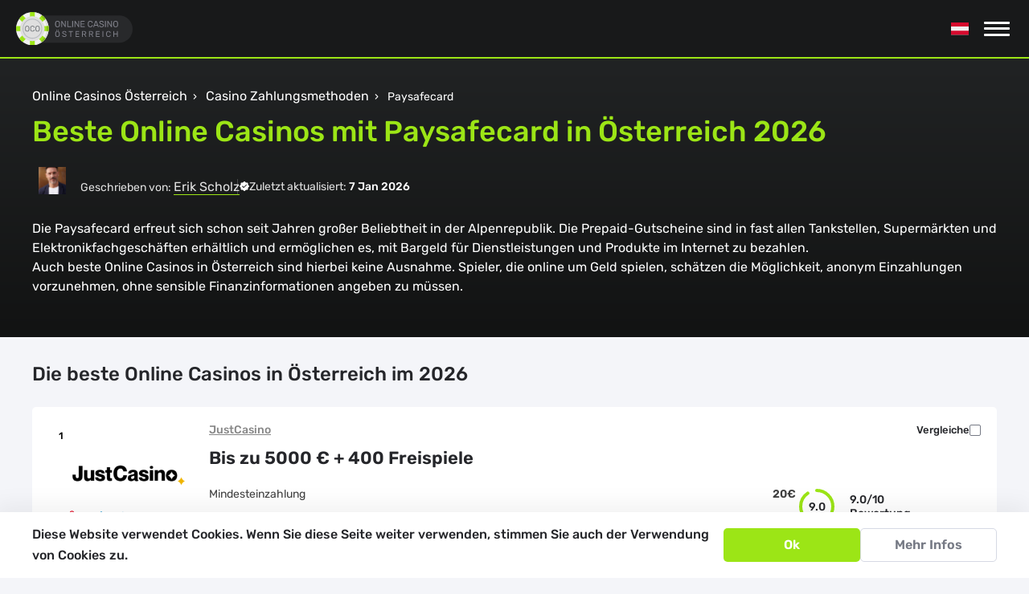

--- FILE ---
content_type: text/html; charset=UTF-8
request_url: https://www.onlinecasinosat.com/zahlungsmethoden/paysafecard/
body_size: 110016
content:
<!DOCTYPE html>
<html lang="de-AT">
    <head>
        <!-- Google tag (gtag.js) -->
<script async src="https://www.googletagmanager.com/gtag/js?id=G-CCHGZJK3L1"></script>
<script>
  window.dataLayer = window.dataLayer || [];
  function gtag(){dataLayer.push(arguments);}
  gtag('js', new Date());

  gtag('config', 'G-CCHGZJK3L1');
</script>        <meta charset="UTF-8">
        <meta name="monetag" content="7c0e22830c687db5b35c9b41e27f6856">
        <meta name="theme-color" content="#212324"/>
        <meta name="viewport" content="width=device-width, initial-scale=1">
        <meta http-equiv="X-UA-Compatible" content="ie=edge">
        <title>Besten Online Casinos mit Paysafecard in Österreich 2026</title>
        <meta name='robots' content='index, follow, max-image-preview:large, max-snippet:-1, max-video-preview:-1' />

	<!-- This site is optimized with the Yoast SEO plugin v22.6 - https://yoast.com/wordpress/plugins/seo/ -->
	<meta name="description" content="Echtgeldeinzahlung im Online Casino mit Paysafecard: Die besten österreichischen Paysafecard Casinos für schnelle Einzahlungen!" />
	<meta property="og:locale" content="de_DE" />
	<meta property="og:type" content="article" />
	<meta property="og:title" content="Besten Online Casinos mit Paysafecard in Österreich 2026" />
	<meta property="og:description" content="Echtgeldeinzahlung im Online Casino mit Paysafecard: Die besten österreichischen Paysafecard Casinos für schnelle Einzahlungen!" />
	<meta property="og:url" content="/zahlungsmethoden/paysafecard/" />
	<meta property="og:site_name" content="Online Casino Österreich" />
	<meta name="twitter:card" content="summary_large_image" />
	<script type="application/ld+json" class="yoast-schema-graph">{"@context":"https://schema.org","@graph":[{"@type":"CollectionPage","@id":"/zahlungsmethoden/paysafecard/","url":"/zahlungsmethoden/paysafecard/","name":"Besten Online Casinos mit Paysafecard in Österreich 2026","isPartOf":{"@id":"https://www.onlinecasinosat.com/#website"},"primaryImageOfPage":{"@id":"/zahlungsmethoden/paysafecard/#primaryimage"},"image":{"@id":"/zahlungsmethoden/paysafecard/#primaryimage"},"thumbnailUrl":"https://www.onlinecasinosat.com/wp-content/uploads/sites/12/0020cfd6ff1c80e75bf591a3279a1ad3.png","description":"Echtgeldeinzahlung im Online Casino mit Paysafecard: Die besten österreichischen Paysafecard Casinos für schnelle Einzahlungen!","breadcrumb":{"@id":"/zahlungsmethoden/paysafecard/#breadcrumb"},"inLanguage":"de-AT"},{"@type":"ImageObject","inLanguage":"de-AT","@id":"/zahlungsmethoden/paysafecard/#primaryimage","url":"https://www.onlinecasinosat.com/wp-content/uploads/sites/12/0020cfd6ff1c80e75bf591a3279a1ad3.png","contentUrl":"https://www.onlinecasinosat.com/wp-content/uploads/sites/12/0020cfd6ff1c80e75bf591a3279a1ad3.png","width":250,"height":250,"caption":"Just Casino"},{"@type":"BreadcrumbList","@id":"/zahlungsmethoden/paysafecard/#breadcrumb","itemListElement":[{"@type":"ListItem","position":1,"name":"Home","item":"https://www.onlinecasinosat.com/"},{"@type":"ListItem","position":2,"name":"Paysafecard"}]},{"@type":"WebSite","@id":"https://www.onlinecasinosat.com/#website","url":"https://www.onlinecasinosat.com/","name":"onlinecasinosat.com","description":"Ratgeber der Online Casinos für Österreich","potentialAction":[{"@type":"SearchAction","target":{"@type":"EntryPoint","urlTemplate":"https://www.onlinecasinosat.com/?s={search_term_string}"},"query-input":"required name=search_term_string"}],"inLanguage":"de-AT"}]}</script>
	<!-- / Yoast SEO plugin. -->


<style id='classic-theme-styles-inline-css' type='text/css'>
/*! This file is auto-generated */
.wp-block-button__link{color:#fff;background-color:#32373c;border-radius:9999px;box-shadow:none;text-decoration:none;padding:calc(.667em + 2px) calc(1.333em + 2px);font-size:1.125em}.wp-block-file__button{background:#32373c;color:#fff;text-decoration:none}
</style>
<style id='global-styles-inline-css' type='text/css'>
body{--wp--preset--color--black: #000000;--wp--preset--color--cyan-bluish-gray: #abb8c3;--wp--preset--color--white: #ffffff;--wp--preset--color--pale-pink: #f78da7;--wp--preset--color--vivid-red: #cf2e2e;--wp--preset--color--luminous-vivid-orange: #ff6900;--wp--preset--color--luminous-vivid-amber: #fcb900;--wp--preset--color--light-green-cyan: #7bdcb5;--wp--preset--color--vivid-green-cyan: #00d084;--wp--preset--color--pale-cyan-blue: #8ed1fc;--wp--preset--color--vivid-cyan-blue: #0693e3;--wp--preset--color--vivid-purple: #9b51e0;--wp--preset--gradient--vivid-cyan-blue-to-vivid-purple: linear-gradient(135deg,rgba(6,147,227,1) 0%,rgb(155,81,224) 100%);--wp--preset--gradient--light-green-cyan-to-vivid-green-cyan: linear-gradient(135deg,rgb(122,220,180) 0%,rgb(0,208,130) 100%);--wp--preset--gradient--luminous-vivid-amber-to-luminous-vivid-orange: linear-gradient(135deg,rgba(252,185,0,1) 0%,rgba(255,105,0,1) 100%);--wp--preset--gradient--luminous-vivid-orange-to-vivid-red: linear-gradient(135deg,rgba(255,105,0,1) 0%,rgb(207,46,46) 100%);--wp--preset--gradient--very-light-gray-to-cyan-bluish-gray: linear-gradient(135deg,rgb(238,238,238) 0%,rgb(169,184,195) 100%);--wp--preset--gradient--cool-to-warm-spectrum: linear-gradient(135deg,rgb(74,234,220) 0%,rgb(151,120,209) 20%,rgb(207,42,186) 40%,rgb(238,44,130) 60%,rgb(251,105,98) 80%,rgb(254,248,76) 100%);--wp--preset--gradient--blush-light-purple: linear-gradient(135deg,rgb(255,206,236) 0%,rgb(152,150,240) 100%);--wp--preset--gradient--blush-bordeaux: linear-gradient(135deg,rgb(254,205,165) 0%,rgb(254,45,45) 50%,rgb(107,0,62) 100%);--wp--preset--gradient--luminous-dusk: linear-gradient(135deg,rgb(255,203,112) 0%,rgb(199,81,192) 50%,rgb(65,88,208) 100%);--wp--preset--gradient--pale-ocean: linear-gradient(135deg,rgb(255,245,203) 0%,rgb(182,227,212) 50%,rgb(51,167,181) 100%);--wp--preset--gradient--electric-grass: linear-gradient(135deg,rgb(202,248,128) 0%,rgb(113,206,126) 100%);--wp--preset--gradient--midnight: linear-gradient(135deg,rgb(2,3,129) 0%,rgb(40,116,252) 100%);--wp--preset--font-size--small: 13px;--wp--preset--font-size--medium: 20px;--wp--preset--font-size--large: 36px;--wp--preset--font-size--x-large: 42px;--wp--preset--spacing--20: 0.44rem;--wp--preset--spacing--30: 0.67rem;--wp--preset--spacing--40: 1rem;--wp--preset--spacing--50: 1.5rem;--wp--preset--spacing--60: 2.25rem;--wp--preset--spacing--70: 3.38rem;--wp--preset--spacing--80: 5.06rem;--wp--preset--shadow--natural: 6px 6px 9px rgba(0, 0, 0, 0.2);--wp--preset--shadow--deep: 12px 12px 50px rgba(0, 0, 0, 0.4);--wp--preset--shadow--sharp: 6px 6px 0px rgba(0, 0, 0, 0.2);--wp--preset--shadow--outlined: 6px 6px 0px -3px rgba(255, 255, 255, 1), 6px 6px rgba(0, 0, 0, 1);--wp--preset--shadow--crisp: 6px 6px 0px rgba(0, 0, 0, 1);}:where(.is-layout-flex){gap: 0.5em;}:where(.is-layout-grid){gap: 0.5em;}body .is-layout-flow > .alignleft{float: left;margin-inline-start: 0;margin-inline-end: 2em;}body .is-layout-flow > .alignright{float: right;margin-inline-start: 2em;margin-inline-end: 0;}body .is-layout-flow > .aligncenter{margin-left: auto !important;margin-right: auto !important;}body .is-layout-constrained > .alignleft{float: left;margin-inline-start: 0;margin-inline-end: 2em;}body .is-layout-constrained > .alignright{float: right;margin-inline-start: 2em;margin-inline-end: 0;}body .is-layout-constrained > .aligncenter{margin-left: auto !important;margin-right: auto !important;}body .is-layout-constrained > :where(:not(.alignleft):not(.alignright):not(.alignfull)){max-width: var(--wp--style--global--content-size);margin-left: auto !important;margin-right: auto !important;}body .is-layout-constrained > .alignwide{max-width: var(--wp--style--global--wide-size);}body .is-layout-flex{display: flex;}body .is-layout-flex{flex-wrap: wrap;align-items: center;}body .is-layout-flex > *{margin: 0;}body .is-layout-grid{display: grid;}body .is-layout-grid > *{margin: 0;}:where(.wp-block-columns.is-layout-flex){gap: 2em;}:where(.wp-block-columns.is-layout-grid){gap: 2em;}:where(.wp-block-post-template.is-layout-flex){gap: 1.25em;}:where(.wp-block-post-template.is-layout-grid){gap: 1.25em;}.has-black-color{color: var(--wp--preset--color--black) !important;}.has-cyan-bluish-gray-color{color: var(--wp--preset--color--cyan-bluish-gray) !important;}.has-white-color{color: var(--wp--preset--color--white) !important;}.has-pale-pink-color{color: var(--wp--preset--color--pale-pink) !important;}.has-vivid-red-color{color: var(--wp--preset--color--vivid-red) !important;}.has-luminous-vivid-orange-color{color: var(--wp--preset--color--luminous-vivid-orange) !important;}.has-luminous-vivid-amber-color{color: var(--wp--preset--color--luminous-vivid-amber) !important;}.has-light-green-cyan-color{color: var(--wp--preset--color--light-green-cyan) !important;}.has-vivid-green-cyan-color{color: var(--wp--preset--color--vivid-green-cyan) !important;}.has-pale-cyan-blue-color{color: var(--wp--preset--color--pale-cyan-blue) !important;}.has-vivid-cyan-blue-color{color: var(--wp--preset--color--vivid-cyan-blue) !important;}.has-vivid-purple-color{color: var(--wp--preset--color--vivid-purple) !important;}.has-black-background-color{background-color: var(--wp--preset--color--black) !important;}.has-cyan-bluish-gray-background-color{background-color: var(--wp--preset--color--cyan-bluish-gray) !important;}.has-white-background-color{background-color: var(--wp--preset--color--white) !important;}.has-pale-pink-background-color{background-color: var(--wp--preset--color--pale-pink) !important;}.has-vivid-red-background-color{background-color: var(--wp--preset--color--vivid-red) !important;}.has-luminous-vivid-orange-background-color{background-color: var(--wp--preset--color--luminous-vivid-orange) !important;}.has-luminous-vivid-amber-background-color{background-color: var(--wp--preset--color--luminous-vivid-amber) !important;}.has-light-green-cyan-background-color{background-color: var(--wp--preset--color--light-green-cyan) !important;}.has-vivid-green-cyan-background-color{background-color: var(--wp--preset--color--vivid-green-cyan) !important;}.has-pale-cyan-blue-background-color{background-color: var(--wp--preset--color--pale-cyan-blue) !important;}.has-vivid-cyan-blue-background-color{background-color: var(--wp--preset--color--vivid-cyan-blue) !important;}.has-vivid-purple-background-color{background-color: var(--wp--preset--color--vivid-purple) !important;}.has-black-border-color{border-color: var(--wp--preset--color--black) !important;}.has-cyan-bluish-gray-border-color{border-color: var(--wp--preset--color--cyan-bluish-gray) !important;}.has-white-border-color{border-color: var(--wp--preset--color--white) !important;}.has-pale-pink-border-color{border-color: var(--wp--preset--color--pale-pink) !important;}.has-vivid-red-border-color{border-color: var(--wp--preset--color--vivid-red) !important;}.has-luminous-vivid-orange-border-color{border-color: var(--wp--preset--color--luminous-vivid-orange) !important;}.has-luminous-vivid-amber-border-color{border-color: var(--wp--preset--color--luminous-vivid-amber) !important;}.has-light-green-cyan-border-color{border-color: var(--wp--preset--color--light-green-cyan) !important;}.has-vivid-green-cyan-border-color{border-color: var(--wp--preset--color--vivid-green-cyan) !important;}.has-pale-cyan-blue-border-color{border-color: var(--wp--preset--color--pale-cyan-blue) !important;}.has-vivid-cyan-blue-border-color{border-color: var(--wp--preset--color--vivid-cyan-blue) !important;}.has-vivid-purple-border-color{border-color: var(--wp--preset--color--vivid-purple) !important;}.has-vivid-cyan-blue-to-vivid-purple-gradient-background{background: var(--wp--preset--gradient--vivid-cyan-blue-to-vivid-purple) !important;}.has-light-green-cyan-to-vivid-green-cyan-gradient-background{background: var(--wp--preset--gradient--light-green-cyan-to-vivid-green-cyan) !important;}.has-luminous-vivid-amber-to-luminous-vivid-orange-gradient-background{background: var(--wp--preset--gradient--luminous-vivid-amber-to-luminous-vivid-orange) !important;}.has-luminous-vivid-orange-to-vivid-red-gradient-background{background: var(--wp--preset--gradient--luminous-vivid-orange-to-vivid-red) !important;}.has-very-light-gray-to-cyan-bluish-gray-gradient-background{background: var(--wp--preset--gradient--very-light-gray-to-cyan-bluish-gray) !important;}.has-cool-to-warm-spectrum-gradient-background{background: var(--wp--preset--gradient--cool-to-warm-spectrum) !important;}.has-blush-light-purple-gradient-background{background: var(--wp--preset--gradient--blush-light-purple) !important;}.has-blush-bordeaux-gradient-background{background: var(--wp--preset--gradient--blush-bordeaux) !important;}.has-luminous-dusk-gradient-background{background: var(--wp--preset--gradient--luminous-dusk) !important;}.has-pale-ocean-gradient-background{background: var(--wp--preset--gradient--pale-ocean) !important;}.has-electric-grass-gradient-background{background: var(--wp--preset--gradient--electric-grass) !important;}.has-midnight-gradient-background{background: var(--wp--preset--gradient--midnight) !important;}.has-small-font-size{font-size: var(--wp--preset--font-size--small) !important;}.has-medium-font-size{font-size: var(--wp--preset--font-size--medium) !important;}.has-large-font-size{font-size: var(--wp--preset--font-size--large) !important;}.has-x-large-font-size{font-size: var(--wp--preset--font-size--x-large) !important;}
.wp-block-navigation a:where(:not(.wp-element-button)){color: inherit;}
:where(.wp-block-post-template.is-layout-flex){gap: 1.25em;}:where(.wp-block-post-template.is-layout-grid){gap: 1.25em;}
:where(.wp-block-columns.is-layout-flex){gap: 2em;}:where(.wp-block-columns.is-layout-grid){gap: 2em;}
.wp-block-pullquote{font-size: 1.5em;line-height: 1.6;}
</style>
<link rel="https://api.w.org/" href="https://www.onlinecasinosat.com/wp-json/" /><meta name="generator" content="Site Kit by Google 1.164.0" />        <link rel="manifest" href="https://www.onlinecasinosat.com/wp-content/themes/onlinecasinosat/manifest/12/manifest.json?ver=2">
                <link rel="shortcut icon"
              href="https://www.onlinecasinosat.com/wp-content/uploads/sites/12/favicon-onlinecasinosat.com_.png">
        <link rel="preload" href="/wp-content/themes/onlinecasinosat/font/icons.woff2"
              as="font"
              type="font/woff2"
              crossorigin="anonymous" >
                    <link rel="canonical"
                  href="https://www.onlinecasinosat.com/zahlungsmethoden/paysafecard/" />

                                      <link rel="preload"
                    href="/wp-content/themes/onlinecasinosat/font/RubikLatinExtended.woff2"
                    as="font"
                    type="font/woff"
                    crossorigin="anonymous" >
                            <link rel="preload"
                    href="/wp-content/themes/onlinecasinosat/font/RubikLatin.woff2"
                    as="font"
                    type="font/woff"
                    crossorigin="anonymous" >
                            <link rel="preload"
                    href="/wp-content/themes/onlinecasinosat/font/fa-regular-400.woff2"
                    as="font"
                    type="font/woff"
                    crossorigin="anonymous" >
                            <link rel="preload"
                    href="/wp-content/themes/onlinecasinosat/font/fa-brands-400.woff2"
                    as="font"
                    type="font/woff"
                    crossorigin="anonymous" >
                            <link rel="preload"
                    href="/wp-content/themes/onlinecasinosat/font/fa-solid-900.woff2"
                    as="font"
                    type="font/woff"
                    crossorigin="anonymous" >
                          <style>
                                @font-face {
                    font-family: "Rubik";
                    font-style: normal;
                    font-weight: 300 900;
                    font-display: swap;
                    src: url("/wp-content/themes/onlinecasinosat/font/RubikLatinExtended.woff2") format("woff2");
                                          unicode-range:U+0100-02AF, U+0304, U+0308, U+0329, U+1E00-1E9F, U+1EF2-1EFF, U+2020, U+20A0-20AB, U+20AD-20C0, U+2113, U+2C60-2C7F, U+A720-A7FF;
                                      }
                                    @font-face {
                    font-family: "Rubik";
                    font-style: normal;
                    font-weight: 300 900;
                    font-display: swap;
                    src: url("/wp-content/themes/onlinecasinosat/font/RubikLatin.woff2") format("woff2");
                                          unicode-range:U+0000-00FF, U+0131, U+0152-0153, U+02BB-02BC, U+02C6, U+02DA, U+02DC, U+0304, U+0308, U+0329, U+2000-206F, U+2074, U+20AC, U+2122, U+2191, U+2193, U+2212, U+2215, U+FEFF, U+FFFD;
                                      }
                                    @font-face {
                    font-family: "Font Awesome 5 Brands";
                    font-style: normal;
                    font-weight: 400;
                    font-display: swap;
                    src: url("/wp-content/themes/onlinecasinosat/font/fa-regular-400.woff2") format("woff2");
                                      }
                                    @font-face {
                    font-family: "Font Awesome 5 Free";
                    font-style: normal;
                    font-weight: 400;
                    font-display: swap;
                    src: url("/wp-content/themes/onlinecasinosat/font/fa-brands-400.woff2") format("woff2");
                                      }
                                    @font-face {
                    font-family: "Font Awesome 5 Free";
                    font-style: normal;
                    font-weight: 900;
                    font-display: swap;
                    src: url("/wp-content/themes/onlinecasinosat/font/fa-solid-900.woff2") format("woff2");
                                      }
                              </style>
                    <style>
          html, body, div, span, object, iframe,
h1, h2, h3, h4, h5, h6, p, pre,
a, abbr, address, big, blockquote, cite, code,
del, dfn, em, img, ins, samp,
small, strike, strong, sub, sup, tt, var,
b, u, i, center,
dl, dt, dd, ol, ul, li, form, label, input, fieldset, legend, caption,
article, aside, canvas, details, embed,
figure, figcaption, footer, header,
menu, main, nav, output, section, summary,
time, mark, audio, video{margin:0;padding:0;border:0;font-size:100%;font:inherit;vertical-align:baseline;border:none;outline:none}article, aside, details, figcaption, figure,
footer, header, hgroup, main, menu, nav, section{display:block}html,
body{height:100%;width:100%}body{line-height:1;-webkit-text-size-adjust:none}*,
*::before,
*::after{-webkit-box-sizing:border-box;box-sizing:border-box}*{-webkit-font-smoothing:antialiased;-moz-osx-font-smoothing:grayscale;text-rendering:optimizeLegibility}ol, ul, nav, menu{list-style:none}img, video, canvas{max-width:100%;height:auto}img{vertical-align:bottom}a, button{cursor:pointer;margin:0;padding:0}a:hover, button:hover{cursor:pointer}a{text-decoration:none;color:inherit}button{border:none;background:transparent}table{border-collapse:collapse;border-spacing:0;width:100%}th, td{vertical-align:middle}iframe{width:100%}                    :root{--body-color:#404040;--body-background-color:#f4f5f9;--title-color:#25262a;--donate-baaner-color:#404040;--casino-item-background:#FFFFFF;--casino-item-count-color:#000;--casino-item-rating-taxt-color:#25262a;--casino-item-count-bonus-color:#25262a;--light-green-color:#9CE516;--link-border-bottom-color:#25262a;--toc-border-color:rgba(0, 0, 0, 0.2);--fqa-background-color:#FFFFFF;--sidebar-background-color:#FFFFFF;--sidebar-casino-game-icon-color:#868992;--sidebar-casino-game-icon-hover-color:#9CE516;--sidebar-casino-game-icon-text-color:#a7aab6;--sidebar-casino-game-icon-text-hover-color:#25262A;--sidebar-casino-game-icon-background-color:#f4f5f9;--sidebar-casino-game-icon-background-hover-color:#ffffff;--sidebar-data-value-color:#25262A;--sidebar-casino-resent-color:#25262a;--sidebar-casino-resent-rating-color:#292b2c;--scrollbar-tumb-background-color:#25262a;--scrollbar-tumb-shadow-color:#ffffff;--scrollbar-background-color:#ffffff;--category-item-background:#ffffff;--category-item-color:#000000;--button-with-border-color:#F4F5F9;--button-with-border-border-color:#F4F5F9;--offer-background-color:#fff;--software-background-next-prev:#f4f5f9;--software-color:#777A84;--slot-item-background:#fff;--slot-item-software-color:#767a85;--slot-details-background:#fff;--slot-details-color:#25262a;--slot-details-border-color:#ebedf3;--slot-details-background-second:#fafafd;--peyment-table-border-color:#e6e6ed;--peyment-table-head-background:#27a73c;--peyment-table-head-background-second:#249035;--peyment-table-head-color:#fff;--peyment-table-row-color:#404040;--peyment-table-row-background:#fff;--peyment-table-row-background-second:#f6f6fa;--payment-table-link-border-color:#25262a;--contact-form-background:#fff;--contact-form-input-background:#f4f5f9;--contact-form-title-color:#000;--theme-switcher-background:#7C7D86;--theme-switcher-line-background:#C5C5C5;--theme-switcher-button-background:#FFFFFF;--theme-switcher-button-color:#9CE516;--article-background-color:#fff;--article-title-color:#25262A;--dark-borders:#3D3F42;--borders:#D6D9E4;--marked-list-background:#FFF;--marked-list-title-color:var(--title-color);--how-we-rate-text-color:var(--body-color);--how-we-rate-options-background-color:#fff;--how-we-rate-option-svg-color:var(--body-color);--about-us-team-background-color:#fff;--about-us-team-description-color:#404040;--about-us-team-athor-name-color:#25262A;--about-us-team-athor-position-color:#767A85;--about-us-team-athor-social-border-color:#DBDBDB;--about-us-team-athor-social-svg-color:#767A85;--about-us-team-athor-description-color:#404040;--about-us-team-athor-link-color:#767A85;--advantages-bakcground-color:#fff;--advantages-color:var(--body-color)}:root.dark{--body-color:#FFFFFF;--body-background-color:#1B1C1D;--title-color:#FFFFFF;--donate-baaner-color:#404040;--casino-item-background:#28292B;--casino-item-count-color:#FFFFFF;--casino-item-rating-taxt-color:#FFFFFF;--casino-item-count-bonus-color:#FFFFFF;--link-border-bottom-color:#fff;--toc-border-color:#caced9;--fqa-background-color:#28292B;--sidebar-background-color:#28292B;--sidebar-casino-game-icon-color:#A5A5A5;--sidebar-casino-game-icon-hover-color:#9CE516;--sidebar-casino-game-icon-text-color:#A5A5A5;--sidebar-casino-game-icon-text-hover-color:#ffffff;--sidebar-casino-game-icon-background-color:#18191A;--sidebar-casino-game-icon-background-hover-color:#28292B;--sidebar-data-value-color:#ffffff;--sidebar-casino-resent-color:#ffffff;--sidebar-casino-resent-rating-color:#ffffff;--scrollbar-tumb-background-color:#ffffff;--scrollbar-tumb-shadow-color:#000000;--scrollbar-background-color:#28292B;--category-item-background:#28292B;--category-item-color:#ffffff;--button-with-border-color:#929292;--button-with-border-border-color:#929292;--offer-background-color:#28292B;--software-background-next-prev:#1B1C1D;--software-color:#E2E2E2;--slot-item-background:#28292B;--slot-item-software-color:#767A85;--slot-details-background:#303030;--slot-details-color:#fff;--slot-details-border-color:#303030;--slot-details-background-second:#28292B;--peyment-table-border-color:#303030;--peyment-table-head-background:#212121;--peyment-table-head-background-second:#212121;--peyment-table-head-color:#A5A5A5;--peyment-table-row-color:#FFFFFF;--peyment-table-row-background:#28292B;--peyment-table-row-background-second:#252526;--payment-table-link-border-color:#fff;--contact-form-background:#28292B;--contact-form-input-background:#1B1C1D;--contact-form-title-color:#fff;--theme-switcher-background:#222222;--theme-switcher-line-background:#2F2F2F;--theme-switcher-button-background:#3E3E3E;--theme-switcher-button-color:#9CE516;--article-background-color:#28292B;--article-title-color:#fff;--marked-list-background:#25262A;--marked-list-title-color:#fff;--borders:#3D3F42;--how-we-rate-text-color:#E4E4E4;--how-we-rate-options-background-color:#25262A;--how-we-rate-option-svg-color:#fff;--about-us-team-background-color:#25262A;--about-us-team-description-color:#E4E4E4;--about-us-team-athor-name-color:#fff;--about-us-team-athor-position-color:#878787;--about-us-team-athor-social-border-color:#878787;--about-us-team-athor-description-color:#E4E4E4;--about-us-team-athor-link-color:#878787;--advantages-bakcground-color:#28292B;--advantages-color:#E4E4E4}html{font-family:Rubik,sans-serif;line-height:1.15;-ms-text-size-adjust:100%;-webkit-text-size-adjust:100%}body{margin:0}article,aside,footer,header,nav,section{display:block}h1{font-size:2em;margin:.67em 0}figcaption,figure,main{display:block}figure{margin:1em 40px}hr{-webkit-box-sizing:content-box;-moz-box-sizing:content-box;box-sizing:content-box;height:0;overflow:visible}pre{font-family:monospace,monospace;font-size:1em}a{background-color:transparent;-webkit-text-decoration-skip:objects}a:active,a:hover{outline-width:0}abbr[title]{border-bottom:none;text-decoration:underline;-webkit-text-decoration:underline dotted;-moz-text-decoration:underline dotted;text-decoration:underline dotted}b,strong{font-weight:inherit}b,strong{font-weight:500}code,kbd,samp{font-family:monospace,monospace;font-size:1em}dfn{font-style:italic}mark{background-color:#ff0;color:#000}small{font-size:80%}sub,sup{font-size:75%;line-height:0;position:relative;vertical-align:baseline}sub{bottom:-.25em}sup{top:-.5em}audio,video{display:inline-block}audio:not([controls]){display:none;height:0}img{border-style:none}svg:not(:root){overflow:hidden}button,input,optgroup,select,textarea{font-family:Rubik,sans-serif;font-size:100%;line-height:1.15;margin:0}button,input{overflow:visible}button,select{text-transform:none}[type=reset],[type=submit],button,html [type=button]{-webkit-appearance:button}[type=button]::-moz-focus-inner,[type=reset]::-moz-focus-inner,[type=submit]::-moz-focus-inner,button::-moz-focus-inner{border-style:none;padding:0}[type=button]:-moz-focusring,[type=reset]:-moz-focusring,[type=submit]:-moz-focusring,button:-moz-focusring{outline:1px dotted ButtonText}fieldset{border:1px solid silver;margin:0 2px;padding:.35em .625em .75em}legend{-webkit-box-sizing:border-box;-moz-box-sizing:border-box;box-sizing:border-box;color:inherit;display:table;max-width:100%;padding:0;white-space:normal}progress{display:inline-block;vertical-align:baseline}textarea{overflow:auto}[type=checkbox],[type=radio]{-webkit-box-sizing:border-box;-moz-box-sizing:border-box;box-sizing:border-box;padding:0}[type=number]::-webkit-inner-spin-button,[type=number]::-webkit-outer-spin-button{height:auto}[type=search]{-webkit-appearance:textfield;outline-offset:-2px}[type=search]::-webkit-search-cancel-button,[type=search]::-webkit-search-decoration{-webkit-appearance:none}::-webkit-file-upload-button{-webkit-appearance:button;font:inherit}details,menu{display:block}summary{display:list-item}canvas{display:inline-block}template{display:none}[hidden]{display:none}html{-webkit-box-sizing:border-box;-moz-box-sizing:border-box;box-sizing:border-box}*,::after,::before{-webkit-box-sizing:inherit;-moz-box-sizing:inherit;box-sizing:inherit}@-ms-viewport{width:device-width}html{-ms-overflow-style:scrollbar;-webkit-tap-highlight-color:transparent}body{font-family:-apple-system,system-ui,BlinkMacSystemFont,"Segoe UI",Roboto,"Helvetica Neue",Arial,sans-serif;font-size:1rem;font-weight:400;line-height:1.5;color:#292b2c}[tabindex="-1"]:focus{outline:0!important}h1,h2,h3,h4,h5,h6{margin-top:0;margin-bottom:.5rem}p{margin-top:1rem;margin-bottom:1rem}abbr[data-original-title],abbr[title]{cursor:help}address{margin-bottom:1rem;font-style:normal;line-height:inherit}ol ol,ol ul,ul ol,ul ul{margin-bottom:0}dt{font-weight:700}dd{margin-bottom:.5rem;margin-left:0}blockquote{margin:0 0 1rem}a{color:#0275d8;text-decoration:none}a:focus,a:hover{color:#014c8c;text-decoration:underline}a:not([href]):not([tabindex]){color:inherit;text-decoration:none}a:not([href]):not([tabindex]):focus,a:not([href]):not([tabindex]):hover{color:inherit;text-decoration:none}a:not([href]):not([tabindex]):focus{outline:0}pre{margin-top:0;margin-bottom:1rem;overflow:auto}figure{margin:0 0 1rem}img{vertical-align:middle}[role=button]{cursor:pointer}[role=button],a,area,button,input,label,select,summary,textarea{-ms-touch-action:manipulation;touch-action:manipulation}table{border-collapse:collapse;background-color:transparent}caption{padding-top:.75rem;padding-bottom:.75rem;color:#636c72;text-align:left;caption-side:bottom}th{text-align:left}label{display:inline-block;margin-bottom:.5rem}button:focus{outline:1px dotted;outline:5px auto -webkit-focus-ring-color}button,input,select,textarea{line-height:inherit}input[type=checkbox]:disabled,input[type=radio]:disabled{cursor:not-allowed}input[type=date],input[type=datetime-local],input[type=month],input[type=time]{-webkit-appearance:listbox}textarea{resize:vertical}fieldset{min-width:0;padding:0;margin:0;border:0}legend{display:block;width:100%;padding:0;margin-bottom:.5rem;font-size:1.5rem;line-height:inherit}input[type=search]{-webkit-appearance:none}output{display:inline-block}[hidden]{display:none!important}.h1,.h2,.h3,.h4,.h5,.h6,h1,h2,h3,h4,h5,h6{margin-bottom:.5rem;font-family:inherit;font-weight:700;line-height:1.1;color:inherit}.h1,h1{font-size:2.5rem}.h2,h2{font-size:2rem}.h3,h3{font-size:1.75rem}.h4,h4{font-size:1.5rem}.h5,h5{font-size:1.25rem}.h6,h6{font-size:1rem}.lead{font-size:1.25rem;font-weight:300}.display-1{font-size:6rem;font-weight:300;line-height:1.1}.display-2{font-size:5.5rem;font-weight:300;line-height:1.1}.display-3{font-size:4.5rem;font-weight:300;line-height:1.1}.display-4{font-size:3.5rem;font-weight:300;line-height:1.1}hr{margin-top:1rem;margin-bottom:1rem;border:0;border-top:1px solid rgba(0,0,0,.1)}@-webkit-keyframes fadeInUp{from{opacity:0;-webkit-transform:translate3d(0,100%,0);transform:translate3d(0,100%,0)}to{opacity:1;-webkit-transform:translate3d(0,0,0);transform:translate3d(0,0,0)}}@-o-keyframes fadeInUp{from{opacity:0;-webkit-transform:translate3d(0,100%,0);transform:translate3d(0,100%,0)}to{opacity:1;-webkit-transform:translate3d(0,0,0);transform:translate3d(0,0,0)}}@keyframes fadeInUp{from{opacity:0;-webkit-transform:translate3d(0,100%,0);transform:translate3d(0,100%,0)}to{opacity:1;-webkit-transform:translate3d(0,0,0);transform:translate3d(0,0,0)}}@-webkit-keyframes fadeInUpHalf{from{opacity:0;-webkit-transform:translate3d(0,50%,0);transform:translate3d(0,50%,0)}to{opacity:1;-webkit-transform:translate3d(0,0,0);transform:translate3d(0,0,0)}}@-o-keyframes fadeInUpHalf{from{opacity:0;-webkit-transform:translate3d(0,50%,0);transform:translate3d(0,50%,0)}to{opacity:1;-webkit-transform:translate3d(0,0,0);transform:translate3d(0,0,0)}}@keyframes fadeInUpHalf{from{opacity:0;-webkit-transform:translate3d(0,50%,0);transform:translate3d(0,50%,0)}to{opacity:1;-webkit-transform:translate3d(0,0,0);transform:translate3d(0,0,0)}}@-webkit-keyframes fadeIn{from{opacity:0}to{opacity:1}}@-o-keyframes fadeIn{from{opacity:0}to{opacity:1}}@keyframes fadeIn{from{opacity:0}to{opacity:1}}@-webkit-keyframes fadeInRotate{from{opacity:0;-webkit-transform:rotate(-180deg);transform:rotate(-180deg)}to{opacity:1;-webkit-transform:rotate(0);transform:rotate(0)}}@-o-keyframes fadeInRotate{from{opacity:0;-o-transform:rotate(-180deg);transform:rotate(-180deg)}to{opacity:1;-o-transform:rotate(0);transform:rotate(0)}}@keyframes fadeInRotate{from{opacity:0;-webkit-transform:rotate(-180deg);-o-transform:rotate(-180deg);transform:rotate(-180deg)}to{opacity:1;-webkit-transform:rotate(0);-o-transform:rotate(0);transform:rotate(0)}}body{font-family:Rubik,sans-serif;font-size:16px;color:var(--body-color);line-height:1.625;background-color:var(--body-background-color)}@media screen and (max-width:767px){body{font-size:14px}}img{max-width:100%;height:auto;-o-object-fit:cover;object-fit:cover}img.alignleft,img[align=left]{float:left;margin-right:30px;margin-bottom:30px}img.alignright,img[align=right]{float:right;margin-left:30px;margin-bottom:30px}img.aligncenter,img[align=center]{margin:0 auto 30px;display:block}.img_left{float:left;margin-right:30px;margin-bottom:30px}.img_right{float:right;margin-left:30px;margin-bottom:30px}.container{margin:0 auto;padding:0 20px;max-width:1200px;width:100%}h2{color:var(--title-color);font-size:24px;font-weight:500;line-height:32px;margin-bottom:15px}@media screen and (max-width:767px){h2{font-size:20px;line-height:28px;text-align:center;margin-bottom:20px}}h3{color:var(--title-color);font-size:20px;font-family:inherit;font-weight:700;line-height:1.1;margin-bottom:15px}h4{color:var(--title-color);font-size:18px;margin-bottom:15px}@media screen and (max-width:767px){h4{font-size:16px}}p{margin:0 0 25px}@media screen and (max-width:767px){p{margin:0 0 15px}}.site-cover{-webkit-box-orient:vertical;-webkit-box-direction:normal;-webkit-flex-direction:column;-moz-box-orient:vertical;-moz-box-direction:normal;-ms-flex-direction:column;flex-direction:column;min-height:100vh}.main{-webkit-box-flex:1;-webkit-flex:1 0 auto;-moz-box-flex:1;-ms-flex:1 0 auto;flex:1 0 auto;max-width:100%}.to-top{position:fixed;bottom:20px;right:20px;z-index:999;border:none;outline:0;background:#75a91c;cursor:pointer;padding:4px 6px;-webkit-border-radius:8px;border-radius:8px;opacity:0;-webkit-transition:.5s all;-o-transition:.5s all;transition:.5s all}.to-top.show-up-button{opacity:1;cursor:pointer}.to-top i{font-size:25px;width:auto;width:initial;color:#fff}.no-select{-webkit-touch-callout:none;-webkit-user-select:none;-moz-user-select:none;-ms-user-select:none;user-select:none}.content{max-width:100%;overflow:hidden}.content-cover{padding:30px 0 40px;width:100%}.content-cover-contact-us{padding:65px 0 65px}.content-cover-top{padding:35px 0 0}.content-contact{width:-webkit-calc(100% - 490px);width:calc(100% - 490px);padding-right:15px}@media screen and (max-width:980px){.content-contact{width:100%;padding-right:0}}.content-contact h1{margin-bottom:20px}.content-contact-form{width:490px;padding-left:15px}@media screen and (max-width:980px){.content-contact-form{width:100%;padding-left:0}}.content-area{width:-webkit-calc(100% - 315px);width:calc(100% - 315px);padding-right:15px}@media screen and (max-width:850px){.content-area{width:100%;padding-right:0}}.content-sidebar{width:315px;padding-left:15px;overflow:visible}@media screen and (max-width:850px){.content-sidebar{width:100%;padding-left:0;overflow:hidden}}.content-block{color:var(--title-color)}@media screen and (max-width:767px){.content-block{font-size:14px}}.content-block iframe{max-width:100%}.content-block h1{font-size:32px}@media screen and (max-width:767px){.content-block h1{font-size:28px}}.content-block div:not([class]),.content-block h1,.content-block h2,.content-block h3,.content-block h4,.content-block ol,.content-block p,.content-block span,.content-block ul{color:inherit}.content-block p{font-size:16px;font-weight:300;line-height:26px;text-align:left;word-wrap:break-word}@media screen and (max-width:767px){.content-block p{font-size:14px}}.content-block form:not([class]){width:100%;display:block}.content-block form:not([class]) button{width:100%}.content-block>form:not([class])>.casino-top-cover-button{margin-bottom:16px}.content-block .text-block-style{padding:30px;margin-bottom:25px}.content-block .text-block-style-1{background-color:#f4bd56}.content-block .text-block-style-2{background-color:#afde5e}.content-block .text-block-style-3{background-color:#a622cf;color:#fff}.content-block .text-block-style p:last-child{margin-bottom:0}.content-block .text-block-style ol:last-child,.content-block .text-block-style ul:last-child{margin-bottom:0}.content-block a:not(.casino-top-cover-button):not(.author-page__article-item__image):not(.author-info-block__full-description__item):not(.not-link):not([class]){color:inherit;border-bottom:1px solid var(--link-border-bottom-color);line-height:1.2;-webkit-transition:.2s all ease-in-out;-o-transition:.2s all ease-in-out;transition:.2s all ease-in-out;text-decoration:none}.content-block a:not(.casino-top-cover-button):not(.author-page__article-item__image):not(.author-info-block__full-description__item):not(.not-link):not([class]):focus,.content-block a:not(.casino-top-cover-button):not(.author-page__article-item__image):not(.author-info-block__full-description__item):not(.not-link):not([class]):hover{text-decoration:none;border-bottom-color:var(--light-green-color)}.content-block a:active,.content-block a:focus,.content-block a:hover{text-decoration:none}.content-block ul:not([class]){padding:0 0 0 50px;margin:20px 0;color:inherit}.content-block ul:not([class]) li{position:relative;list-style:none}.content-block ul:not([class]) li:after{content:"\e802";position:absolute;left:-22px;top:-1px;display:inline-block;font-family:icons,sans-serif;color:var(--light-green-color)}.content-top{padding:22px 0 1px;color:#fff;overflow:visible}.content-top div,.content-top h2,.content-top h3,.content-top h4,.content-top ol,.content-top p,.content-top span,.content-top ul{color:inherit}.content-top a:not([class]){border-bottom-color:#fff}.content-top a:not([class]):hover{border-bottom-color:var(--light-green-color)}.content-columns{display:grid;grid-column-gap:20px}.content-columns-1{grid-template-columns:1fr}.content-columns-2{grid-template-columns:repeat(2,1fr)}@media screen and (max-width:600px){.content-columns-2{grid-template-columns:1fr}}.content-columns-3{grid-template-columns:repeat(3,1fr)}@media screen and (max-width:1024px){.content-columns-3{grid-template-columns:repeat(2,1fr)}}@media screen and (max-width:600px){.content-columns-3{grid-template-columns:1fr}}.items-cover{padding-top:25px;width:100%}.items-title{padding-top:30px;text-align:center;width:100%}.items-title h2{margin-bottom:0}.load-more{color:#7e7f88;font-size:16px;line-height:20px;text-align:center;border:1px solid #cacbd3;-webkit-border-radius:7px;border-radius:7px;background-color:#f4f5f9;padding:10px 15px;margin:0 15px;cursor:pointer;text-decoration:none}.load-more[href]{color:#7e7f88!important}.load-more[href]:active,.load-more[href]:focus,.load-more[href]:hover{color:inherit;text-decoration:none}.load-more-cover{width:-webkit-calc(100% + 30px);width:calc(100% + 30px);margin:20px -15px 0}.hidden{display:none}.loader{-webkit-box-sizing:border-box;-moz-box-sizing:border-box;box-sizing:border-box;display:-webkit-box;display:-webkit-flex;display:-moz-box;display:-ms-flexbox;display:flex;-webkit-box-flex:0;-webkit-flex:0 1 auto;-moz-box-flex:0;-ms-flex:0 1 auto;flex:0 1 auto;-webkit-box-orient:vertical;-webkit-box-direction:normal;-webkit-flex-direction:column;-moz-box-orient:vertical;-moz-box-direction:normal;-ms-flex-direction:column;flex-direction:column;-webkit-box-flex:1;-webkit-flex-grow:1;-moz-box-flex:1;-ms-flex-positive:1;flex-grow:1;-webkit-flex-shrink:0;-ms-flex-negative:0;flex-shrink:0;-webkit-flex-basis:100%;-ms-flex-preferred-size:100%;flex-basis:100%;max-width:100%;height:100%;width:100%;-webkit-box-align:center;-webkit-align-items:center;-moz-box-align:center;-ms-flex-align:center;align-items:center;-webkit-box-pack:center;-webkit-justify-content:center;-moz-box-pack:center;-ms-flex-pack:center;justify-content:center;position:absolute;left:0;top:0;z-index:9}.loader-spin-fade{position:relative;top:-10px;left:-10px}.loader-spin-fade>div{background-color:var(--light-green-color);width:15px;height:15px;-webkit-border-radius:100%;border-radius:100%;margin:2px;-webkit-animation-fill-mode:both;-o-animation-fill-mode:both;animation-fill-mode:both;position:absolute}.loader-spin-fade>div:nth-child(1){top:25px;left:0;-webkit-animation:ball-spin-fade-loader 1s -.96s infinite linear;-o-animation:ball-spin-fade-loader 1s -.96s infinite linear;animation:ball-spin-fade-loader 1s -.96s infinite linear}.loader-spin-fade>div:nth-child(2){top:17.04545px;left:17.04545px;-webkit-animation:ball-spin-fade-loader 1s -.84s infinite linear;-o-animation:ball-spin-fade-loader 1s -.84s infinite linear;animation:ball-spin-fade-loader 1s -.84s infinite linear}.loader-spin-fade>div:nth-child(3){top:0;left:25px;-webkit-animation:ball-spin-fade-loader 1s -.72s infinite linear;-o-animation:ball-spin-fade-loader 1s -.72s infinite linear;animation:ball-spin-fade-loader 1s -.72s infinite linear}.loader-spin-fade>div:nth-child(4){top:-17.04545px;left:17.04545px;-webkit-animation:ball-spin-fade-loader 1s -.6s infinite linear;-o-animation:ball-spin-fade-loader 1s -.6s infinite linear;animation:ball-spin-fade-loader 1s -.6s infinite linear}.loader-spin-fade>div:nth-child(5){top:-25px;left:0;-webkit-animation:ball-spin-fade-loader 1s -.48s infinite linear;-o-animation:ball-spin-fade-loader 1s -.48s infinite linear;animation:ball-spin-fade-loader 1s -.48s infinite linear}.loader-spin-fade>div:nth-child(6){top:-17.04545px;left:-17.04545px;-webkit-animation:ball-spin-fade-loader 1s -.36s infinite linear;-o-animation:ball-spin-fade-loader 1s -.36s infinite linear;animation:ball-spin-fade-loader 1s -.36s infinite linear}.loader-spin-fade>div:nth-child(7){top:0;left:-25px;-webkit-animation:ball-spin-fade-loader 1s -.24s infinite linear;-o-animation:ball-spin-fade-loader 1s -.24s infinite linear;animation:ball-spin-fade-loader 1s -.24s infinite linear}.loader-spin-fade>div:nth-child(8){top:17.04545px;left:-17.04545px;-webkit-animation:ball-spin-fade-loader 1s -.12s infinite linear;-o-animation:ball-spin-fade-loader 1s -.12s infinite linear;animation:ball-spin-fade-loader 1s -.12s infinite linear}@-webkit-keyframes ball-spin-fade-loader{50%{opacity:.3;-webkit-transform:scale(.4);transform:scale(.4)}100%{opacity:1;-webkit-transform:scale(1);transform:scale(1)}}@-o-keyframes ball-spin-fade-loader{50%{opacity:.3;-webkit-transform:scale(.4);-o-transform:scale(.4);transform:scale(.4)}100%{opacity:1;-webkit-transform:scale(1);-o-transform:scale(1);transform:scale(1)}}@keyframes ball-spin-fade-loader{50%{opacity:.3;-webkit-transform:scale(.4);-o-transform:scale(.4);transform:scale(.4)}100%{opacity:1;-webkit-transform:scale(1);-o-transform:scale(1);transform:scale(1)}}.separator{-webkit-box-flex:1;-webkit-flex-grow:1;-moz-box-flex:1;-ms-flex-positive:1;flex-grow:1;margin:0 10px;height:1px;background:-webkit-linear-gradient(left,transparent 5px,#000 1%) center,-webkit-linear-gradient(transparent 5px,#000 1%) center,transparent;background:-o-linear-gradient(left,transparent 5px,#000 1%) center,-o-linear-gradient(transparent 5px,#000 1%) center,transparent;background:linear-gradient(90deg,transparent 5px,#000 1%) center,linear-gradient(transparent 5px,#000 1%) center,transparent;-webkit-background-size:6px 6px;background-size:6px 6px}::-webkit-scrollbar{background-color:var(--scrollbar-background-color);-webkit-transition:.5s all ease-in-out;-o-transition:.5s all ease-in-out;transition:.5s all ease-in-out}::-webkit-scrollbar-thumb{background-color:var(--scrollbar-tumb-background-color);-webkit-box-shadow:inset 0 0 6px rgba(0,0,0,.1);box-shadow:inset 0 0 6px rgba(0,0,0,.1);-webkit-border-radius:4px;border-radius:4px;-webkit-transition:.5s all ease-in-out;-o-transition:.5s all ease-in-out;transition:.5s all ease-in-out}.lang-switch{position:relative;-webkit-transition:.5s all;-o-transition:.5s all;transition:.5s all;padding:10px 10px;margin-left:15px}.lang-switch a{color:#7e7f88;-webkit-transition:.5s all;-o-transition:.5s all;transition:.5s all}.lang-switch a:active,.lang-switch a:focus,.lang-switch a:hover{color:var(--light-green-color);text-decoration:none}.lang-switch img{display:block;margin:0 auto 5px;width:22px;height:16px}.lang-switch.non-empty{cursor:pointer}.lang-switch.non-empty:hover{background-color:#28292b;color:var(--light-green-color)}.lang-switch:hover .lang-switch-selector-cover{display:block}.lang-switch-current-lang span{white-space:nowrap;overflow:hidden;-o-text-overflow:ellipsis;text-overflow:ellipsis;width:100%;display:inline-block;text-align:center}.lang-switch-selector-cover{background-color:#28292b;display:none;position:absolute;top:100%;left:0;right:0;padding:0 0}.in-footer .lang-switch-selector-cover{top:auto;bottom:100%}.lang-switch-selector-item-cover{-webkit-transition:.5s all;-o-transition:.5s all;transition:.5s all}.lang-switch-selector-item-cover a{display:block;padding:10px 10px}.lang-switch-selector-item-cover a span{white-space:nowrap;overflow:hidden;-o-text-overflow:ellipsis;text-overflow:ellipsis;width:100%;display:inline-block;text-align:center}.lang-switch-selector-item-cover:hover{background-color:#18191a}.lang-switch-selector-item-cover:hover a{color:var(--light-green-color)}.cursor-pointer{cursor:pointer}@-webkit-keyframes tilt-n-move-shaking{0%{-webkit-transform:translate(0,0) rotate(0);transform:translate(0,0) rotate(0)}25%{-webkit-transform:translate(1x,1px) rotate(1deg);transform:translate(1x,1px) rotate(1deg)}50%{-webkit-transform:translate(0,0) rotate(0eg);transform:translate(0,0) rotate(0eg)}75%{-webkit-transform:translate(-1px,1px) rotate(-1deg);transform:translate(-1px,1px) rotate(-1deg)}100%{-webkit-transform:translate(0,0) rotate(0);transform:translate(0,0) rotate(0)}}@-o-keyframes tilt-n-move-shaking{0%{-o-transform:translate(0,0) rotate(0);transform:translate(0,0) rotate(0)}25%{-o-transform:translate(1x,1px) rotate(1deg);transform:translate(1x,1px) rotate(1deg)}50%{-o-transform:translate(0,0) rotate(0eg);transform:translate(0,0) rotate(0eg)}75%{-o-transform:translate(-1px,1px) rotate(-1deg);transform:translate(-1px,1px) rotate(-1deg)}100%{-o-transform:translate(0,0) rotate(0);transform:translate(0,0) rotate(0)}}@keyframes tilt-n-move-shaking{0%{-webkit-transform:translate(0,0) rotate(0);-o-transform:translate(0,0) rotate(0);transform:translate(0,0) rotate(0)}25%{-webkit-transform:translate(1x,1px) rotate(1deg);-o-transform:translate(1x,1px) rotate(1deg);transform:translate(1x,1px) rotate(1deg)}50%{-webkit-transform:translate(0,0) rotate(0eg);-o-transform:translate(0,0) rotate(0eg);transform:translate(0,0) rotate(0eg)}75%{-webkit-transform:translate(-1px,1px) rotate(-1deg);-o-transform:translate(-1px,1px) rotate(-1deg);transform:translate(-1px,1px) rotate(-1deg)}100%{-webkit-transform:translate(0,0) rotate(0);-o-transform:translate(0,0) rotate(0);transform:translate(0,0) rotate(0)}}@-webkit-keyframes zoom-in-out{0%{-webkit-transform:scale(1.1);transform:scale(1.1)}33%,67%{-webkit-transform:scale(1);transform:scale(1)}100%{-webkit-transform:scale(.9);transform:scale(.9)}}@-o-keyframes zoom-in-out{0%{-o-transform:scale(1.1);transform:scale(1.1)}33%,67%{-o-transform:scale(1);transform:scale(1)}100%{-o-transform:scale(.9);transform:scale(.9)}}@keyframes zoom-in-out{0%{-webkit-transform:scale(1.1);-o-transform:scale(1.1);transform:scale(1.1)}33%,67%{-webkit-transform:scale(1);-o-transform:scale(1);transform:scale(1)}100%{-webkit-transform:scale(.9);-o-transform:scale(.9);transform:scale(.9)}}button.sidebar-block-title{outline:0}button.sidebar-block-title:focus,button.sidebar-block-title:hover{outline:0}.tablecontent ol li ul{margin:0 0 0 20px;padding:10px 0 0}.tablecontent ol li ul li:after{display:none}button{outline:0}button:active,button:focus,button:hover{outline:0}.tablecontent button{width:100%}.tablecontent ol li ul:not([class]){margin:0 0 0 20px;padding:10px 0 0}.tablecontent ol li ul:not([class]) li:after{display:none}.block-list ul:not([class]){margin:0;padding:0}.block-list ul:not([class]) li::after{display:none}.games{margin-bottom:20px}.game .game-img{height:auto}.game .game-img picture{height:100%}.game .game__item{display:grid;grid-template-rows:1fr auto}.game .game__item img{height:100%;-o-object-fit:cover;object-fit:cover}.casino-table .casino-item-image{width:100%;-webkit-border-radius:5px 5px 0 0;border-radius:5px 5px 0 0}.casino-table .casino-item-title{width:100%;padding-top:20px;padding-left:20px;padding-right:20px}.casino-table .casino-item-benefits{width:100%;padding-left:20px;padding-right:20px;display:block}.casino-table .casino-item-benefits .casino-item-cover ul{margin:0;padding:0 0 0 30px;display:block;text-align:left}.casino-table .casino-item-title-item{color:#878787!important;text-align:center}.casino-table .casino-item-rating{-webkit-box-pack:center;-webkit-justify-content:center;-moz-box-pack:center;-ms-flex-pack:center;justify-content:center}.casino-table .casino-item-bonus{width:100%;padding-left:20px;padding-right:20px}.casino-table .casino-item-link{width:100%;padding-left:20px;padding-right:20px;padding-bottom:20px}.authors-img img{-webkit-border-radius:50px;border-radius:50px;overflow:hidden;-webkit-flex-shrink:0;-ms-flex-negative:0;flex-shrink:0}.offer{max-width:100%}.like-link{display:inline-block}.like-link:hover>span{border-bottom-color:var(--light-green-color)}.like-link-form{display:inline-block}.like-link>span{border-bottom:1px solid var(--link-border-bottom-color);line-height:1.2;-webkit-transition:.2s all ease-in-out;-o-transition:.2s all ease-in-out;transition:.2s all ease-in-out}@font-face{font-family:icons;src:url(/wp-content/themes/onlinecasinosat/font/icons.woff2) format('woff2');font-weight:400;font-style:normal;font-display:swap}[class*=" icon-"]:before,[class^=icon-]:before{font-family:icons,sans-serif;font-style:normal;font-weight:400;display:inline-block;text-decoration:inherit;width:1em;margin-right:.2em;text-align:center;font-variant:normal;text-transform:none;line-height:1em;margin-left:.2em;-webkit-font-smoothing:antialiased;-moz-osx-font-smoothing:grayscale}.icon-down-open:before{content:'\e800'}.icon-up-open:before{content:'\e801'}.icon-ok:before{content:'\e802'}.icon-cancel:before{content:'\e803'}.icon-star:before{content:'\e804'}.icon-live:before{content:'\e805'}.icon-ticket:before{content:'\e806'}.icon-echtgeld:before{content:'\e807'}.icon-online-betting:before{content:'\e808'}.icon-gambling:before{content:'\e809'}.icon-dice:before{content:'\e80a'}.icon-roulette:before{content:'\e80b'}.icon-diamond:before{content:'\e80c'}.icon-blackjack:before{content:'\e80d'}.icon-euro:before{content:'\e80e'}.icon-play:before{content:'\e80f'}.icon-crown-white:before{content:'\e810'}.icon-plus:before{content:'\e811'}.icon-minus:before{content:'\e812'}.icon-search:before{content:'\e818'}.icon-next:before{content:'\e819'}.icon-list-bullet:before{content:'\f0ca'}.icon-mail-alt:before{content:'\f0e0'}.icon-angle-up:before{content:'\f106'}.icon-angle-down:before{content:'\f107'}.icon-play-circled:before{content:'\f144'}.header-ukraine-victory-support{position:relative;padding-left:20px;margin-right:20px;font-size:16px;font-weight:300;line-height:26px}@media screen and (max-width:550px){.header-ukraine-victory-support{position:static}}.header-ukraine-victory-support-icon{display:-webkit-box;display:-webkit-flex;display:-moz-box;display:-ms-flexbox;display:flex;-webkit-box-align:center;-webkit-align-items:center;-moz-box-align:center;-ms-flex-align:center;align-items:center;-webkit-box-pack:center;-webkit-justify-content:center;-moz-box-pack:center;-ms-flex-pack:center;justify-content:center}.header-ukraine-victory-support-icon svg{height:28px;width:auto}.header-ukraine-victory-support-icon:hover svg{-webkit-animation:zoom-in-out 1.5s infinite;-o-animation:zoom-in-out 1.5s infinite;animation:zoom-in-out 1.5s infinite}.header-ukraine-victory-support-modal{display:none;position:absolute;right:0;top:-webkit-calc(100% + 10px);top:calc(100% + 10px);width:300px;padding:20px;background:var(--body-background-color);color:var(--body-color);-webkit-box-shadow:0 5px 20px #373838;box-shadow:0 5px 20px #373838;-webkit-border-radius:6px;border-radius:6px}@media screen and (max-width:380px){.header-ukraine-victory-support-modal{width:280px}}.header-ukraine-victory-support-modal-content{text-align:center}.header-ukraine-victory-support-modal-button{display:-webkit-box;display:-webkit-flex;display:-moz-box;display:-ms-flexbox;display:flex;-webkit-box-pack:stretch;-webkit-justify-content:stretch;-moz-box-pack:stretch;-ms-flex-pack:stretch;justify-content:stretch;-webkit-box-align:start;-webkit-align-items:flex-start;-moz-box-align:start;-ms-flex-align:start;align-items:flex-start}.header-ukraine-victory-support-modal-button .donate-button-ok{width:100%;margin:16px 0 0;display:inline-block;background:#75a91c;padding:10px 15px;color:#fff;font-weight:500;font-size:17px;line-height:21px;text-align:center;-webkit-border-radius:3px;border-radius:3px;text-decoration:none}.header-ukraine-victory-support.active .header-ukraine-victory-support-icon svg{-webkit-animation:zoom-in-out 1.5s infinite;-o-animation:zoom-in-out 1.5s infinite;animation:zoom-in-out 1.5s infinite}.header-ukraine-victory-support.active .header-ukraine-victory-support-modal{display:-webkit-box;display:-webkit-flex;display:-moz-box;display:-ms-flexbox;display:flex;-webkit-box-orient:vertical;-webkit-box-direction:normal;-webkit-flex-direction:column;-moz-box-orient:vertical;-moz-box-direction:normal;-ms-flex-direction:column;flex-direction:column;-webkit-box-align:stretch;-webkit-align-items:stretch;-moz-box-align:stretch;-ms-flex-align:stretch;align-items:stretch;-webkit-box-pack:start;-webkit-justify-content:flex-start;-moz-box-pack:start;-ms-flex-pack:start;justify-content:flex-start}.header-ukraine-victory-support [data-close]{position:absolute;top:10px;right:10px}@media screen and (max-width:550px){.header-block-lang-switch{position:relative}}.marked-list__block{-webkit-border-radius:10px;border-radius:10px;background:var(--marked-list-background);padding:20px 20px 20px 15px;gap:15px;width:100%;display:grid;grid-row-gap:15px;margin-bottom:40px}.top-description .marked-list__block{background:#28292b}.marked-list__item{display:grid;grid-column-gap:15px;width:100%;grid-template-columns:24px 1fr}.marked-list__item:not(:last-child){border-bottom:1px solid var(--borders);padding-bottom:15px}.top-description .marked-list__item:not(:last-child){border-bottom:1px solid var(--dark-borders)}.marked-list__item__title{font-size:20px;font-style:normal;font-weight:500;line-height:28px;color:var(--marked-list-title-color)}.marked-list__item__description{font-size:16px;font-style:normal;font-weight:300;line-height:24px}.top-description .marked-list__item__description{font-weight:400;opacity:.7}.marked-list__item__content{display:grid;grid-row-gap:10px}@media screen and (max-width:767px){.marked-list__item__content{grid-column:1/span 2;grid-row:2}}.marked-list__item svg{width:100%;max-width:100%}.how-we-rate__block{display:grid;grid-row-gap:40px;margin-bottom:40px;counter-reset:howWeRate}.how-we-rate__item{display:grid;grid-row-gap:15px}.how-we-rate__item__title{font-size:24px;font-weight:500;line-height:32px;display:grid}.how-we-rate__item__title.has-image{grid-template-columns:24px 1fr;grid-column-gap:12px}@media screen and (max-width:767px){.how-we-rate__item__title.has-image{-webkit-box-align:start;-webkit-align-items:flex-start;-moz-box-align:start;-ms-flex-align:start;align-items:flex-start}}.how-we-rate__item__description{font-size:16px;font-weight:300;line-height:24px;color:var(--how-we-rate-text-color)}.how-we-rate__item__option{counter-increment:howWeRate;padding:20px 20px 20px 25px}.how-we-rate__item__option:not(:last-child){border-bottom:1px solid var(--borders)}.how-we-rate__item__options{-webkit-border-radius:10px 0 0 10px;border-radius:10px 0 0 10px;background-color:var(--how-we-rate-options-background-color);border-left:5px solid var(--light-green-color)}.how-we-rate__item__option__title{display:grid;grid-template-columns:auto 1fr auto;font-size:18px;font-weight:500;line-height:26px;grid-column-gap:5px;-webkit-transition:.3s all ease-in-out;-o-transition:.3s all ease-in-out;transition:.3s all ease-in-out}@media screen and (max-width:767px){.how-we-rate__item__option__title{font-size:16px;line-height:24px}}.how-we-rate__item__option__title:before{content:counter(howWeRate,decimal-leading-zero) " .";display:block}.how-we-rate__item__option__title svg{margin-left:10px;margin-top:9px;-webkit-transition:.3s all ease-in-out;-o-transition:.3s all ease-in-out;transition:.3s all ease-in-out;fill:var(--how-we-rate-option-svg-color)}.how-we-rate__item__option__title:hover{color:var(--light-green-color)}.how-we-rate__item__option__title:hover svg{fill:var(--light-green-color)}.how-we-rate__item__option.active .how-we-rate__item__option__title svg{-webkit-transform:rotate(180deg);-ms-transform:rotate(180deg);-o-transform:rotate(180deg);transform:rotate(180deg)}.how-we-rate__item__option.active .how-we-rate__item__option__content{max-height:1000px}@media screen and (max-width:767px){.how-we-rate__item__option.active .how-we-rate__item__option__content{max-height:1500px}}.how-we-rate__item__option__content{font-size:16px;font-weight:300;line-height:24px;color:var(--how-we-rate-text-color);max-height:0;overflow:hidden;-webkit-transition:.3s all ease-in-out;-o-transition:.3s all ease-in-out;transition:.3s all ease-in-out}.how-we-rate__item__option__content div{padding-top:15px}.conclusion__block{padding:30px;display:grid;grid-row-gap:15px;background-color:#25262a;margin-bottom:20px;margin-top:20px;-webkit-border-radius:10px;border-radius:10px}@media screen and (max-width:767px){.conclusion__block{padding:20px}}.conclusion__title{color:#fff;font-size:24px;font-weight:500;line-height:32px;padding-bottom:15px;border-bottom:1px solid var(--dark-borders)}@media screen and (max-width:767px){.conclusion__title{font-size:20px;line-height:28px}}.conclusion__content{color:#e4e4e4;font-size:16px;font-style:normal;font-weight:300;line-height:24px}.conclusion__content p:last-child{margin-bottom:0}.conclusion__content .contact{display:grid;grid-template-columns:auto 1fr;grid-column-gap:10px;margin-top:15px;-webkit-box-align:center;-webkit-align-items:center;-moz-box-align:center;-ms-flex-align:center;align-items:center;color:inherit;-webkit-transition:.3s all ease-in-out;-o-transition:.3s all ease-in-out;transition:.3s all ease-in-out}.conclusion__content .contact:hover{opacity:.7}.conclusion__content .contact:before{content:"";width:20px;height:20px;background:center center/cover no-repeat;background-image:url(/wp-content/themes/onlinecasinosat//img/sprite.svg#sprite-latter)}.conclusion__content .contact__label{display:grid;grid-template-columns:auto 1fr;grid-column-gap:5px}.conclusion__content .contact__value{font-weight:600}.header{border-bottom:2px solid var(--light-green-color);background:#18191a;z-index:110;position:relative;padding:0 20px}.header-block-logo{position:relative}@media screen and (max-width:500px){.header-block-logo{max-width:180px}}@media screen and (max-width:350px){.header-block-logo{max-width:160px}}.header-block-logo img{height:41px;-o-object-fit:contain;object-fit:contain}.header-block-logo span{position:relative;z-index:3;display:block;padding:0;margin:15px 20px 15px 0}@media screen and (max-width:350px){.header-block-logo span{margin:10px 5px 10px 0}}.header-block-logo span a{text-decoration:none}.header-block-logo span a:active,.header-block-logo span a:focus,.header-block-logo span a:hover{text-decoration:none}.header-block-menu{width:-webkit-calc(100% - 295px);width:calc(100% - 295px)}@media screen and (max-width:1350px){.header-block-menu{width:-webkit-calc(100% - 350px);width:calc(100% - 350px)}}.header-block-lang-switch{width:110px;color:#7e7f88;font-size:10px;line-height:12px;text-align:center}@media screen and (max-width:1350px){.header-block-lang-switch{width:175px;padding-left:0;-webkit-box-pack:end;-webkit-justify-content:flex-end;-moz-box-pack:end;-ms-flex-pack:end;justify-content:flex-end}}@media screen and (max-width:1350px){.header-block-lang-switch .lang-switch{display:none}}.header [data-lang-menu]{width:70px}@media screen and (max-width:1350px){.header [data-lang-menu]{position:relative;top:5px;display:none}}.header .hidden-element{display:none}.theme-switcher{background-color:var(--theme-switcher-background);-webkit-border-radius:7px;border-radius:7px;padding:4px;overflow:hidden;position:relative;display:-webkit-box;display:-webkit-flex;display:-moz-box;display:-ms-flexbox;display:flex;-webkit-box-pack:end;-webkit-justify-content:flex-end;-moz-box-pack:end;-ms-flex-pack:end;justify-content:flex-end;-webkit-box-align:center;-webkit-align-items:center;-moz-box-align:center;-ms-flex-align:center;align-items:center;min-width:42px;min-height:28px;cursor:pointer;-webkit-transition:.5s all ease-in-out;-o-transition:.5s all ease-in-out;transition:.5s all ease-in-out}.theme-switcher-line{position:absolute;left:4px;right:4px;height:12px;top:-webkit-calc(50% - 6px);top:calc(50% - 6px);-webkit-border-radius:12px;border-radius:12px;background-color:var(--theme-switcher-line-background);-webkit-transition:.5s all ease-in-out;-o-transition:.5s all ease-in-out;transition:.5s all ease-in-out}.theme-switcher-button{-webkit-border-radius:50%;border-radius:50%;background-color:var(--theme-switcher-button-background);width:20px;height:20px;display:-webkit-box;display:-webkit-flex;display:-moz-box;display:-ms-flexbox;display:flex;-webkit-box-align:center;-webkit-align-items:center;-moz-box-align:center;-ms-flex-align:center;align-items:center;-webkit-box-pack:center;-webkit-justify-content:center;-moz-box-pack:center;-ms-flex-pack:center;justify-content:center;padding:5px;position:absolute;left:4px;top:4px;z-index:2;-webkit-transition:.5s all ease-in-out;-o-transition:.5s all ease-in-out;transition:.5s all ease-in-out}.theme-switcher-button svg{-webkit-transform:rotate(-180deg);-ms-transform:rotate(-180deg);-o-transform:rotate(-180deg);transform:rotate(-180deg)}.theme-switcher-button svg path{fill:var(--theme-switcher-button-color);-webkit-transition:.5s all ease-in-out;-o-transition:.5s all ease-in-out;transition:.5s all ease-in-out}html.dark .theme-switcher-button{-webkit-transform:translateX(15px);-ms-transform:translateX(15px);-o-transform:translateX(15px);transform:translateX(15px)}html.dark .theme-switcher-button svg{-webkit-transform:rotate(0);-ms-transform:rotate(0);-o-transform:rotate(0);transform:rotate(0)}.breadcrumbs{margin:0;padding:9px 0}.breadcrumbs li{list-style:none;padding-right:5px;font-size:14px}.top-description .breadcrumbs li{color:#fff}.breadcrumbs li>a{color:var(--body-color);text-decoration:none;-webkit-transition:.5s all;-o-transition:.5s all;transition:.5s all}.top-description .breadcrumbs li>a{color:rgba(255,255,255,.7)}.breadcrumbs li>a:focus,.breadcrumbs li>a:hover{color:var(--light-green-color);text-decoration:none}.top-description .breadcrumbs li>a:focus,.top-description .breadcrumbs li>a:hover{color:#fff}.top-description .breadcrumbs li>span{color:#fff}.breadcrumbs-cover{margin-bottom:-23px;position:relative;z-index:2}.breadcrumbs-cover ul li{color:var(--title-color)}.breadcrumbs-cover ul li>a{color:rgba(24,25,26,.5)}.breadcrumbs-cover ul li>a:focus,.breadcrumbs-cover ul li>a:hover{color:#18191a}.breadcrumbs-cover ul li>span{color:var(--title-color)}.cover-table{overflow:auto;max-width:100%}.adapt-menu-icon{width:40px;height:30px;-webkit-transform:translate(0,0);-ms-transform:translate(0,0);-o-transform:translate(0,0);transform:translate(0,0);cursor:pointer;-webkit-transition:.7s;-o-transition:.7s;transition:.7s;background-color:#18191a;margin-left:15px}.adapt-menu-icon-cover{display:none}@media screen and (max-width:1350px){.adapt-menu-icon-cover{display:-webkit-box;display:-webkit-flex;display:-moz-box;display:-ms-flexbox;display:flex}}.adapt-menu-icon .line-white-menu{-webkit-transition-delay:.3s;-o-transition-delay:.3s;transition-delay:.3s;-webkit-transition:.3s;-o-transition:.3s;transition:.3s;cursor:pointer;display:block;height:3px;-webkit-border-radius:0;border-radius:0;background-color:var(--light-green-color);position:absolute;top:-webkit-calc(25% - 1.5px);top:calc(25% - 1.5px);left:8px;right:8px}.adapt-menu-icon .line-white-menu:last-child{top:-webkit-calc(77% - 1.5px);top:calc(77% - 1.5px)}.adapt-menu-icon .line-white-menu:nth-child(2){top:-webkit-calc(50% - 1.5px);top:calc(50% - 1.5px)}.adapt-menu-icon.activeGamburger .line-white-menu:nth-child(2){-webkit-transform:scale(0);-ms-transform:scale(0);-o-transform:scale(0);transform:scale(0)}.adapt-menu-icon.activeGamburger .line-white-menu:first-child{-webkit-transform:rotate(45deg);-ms-transform:rotate(45deg);-o-transform:rotate(45deg);transform:rotate(45deg);top:-webkit-calc(50% - 1.5px);top:calc(50% - 1.5px)}.adapt-menu-icon.activeGamburger .line-white-menu:last-child{-webkit-transform:rotate(-45deg);-ms-transform:rotate(-45deg);-o-transform:rotate(-45deg);transform:rotate(-45deg);top:-webkit-calc(50% - 1.5px);top:calc(50% - 1.5px)}.top-casinos{display:grid;grid-template-columns:repeat(auto-fit,minmax(280px,1fr));-webkit-box-pack:start;-webkit-justify-content:flex-start;-moz-box-pack:start;-ms-flex-pack:start;justify-content:flex-start;-webkit-box-align:stretch;-webkit-align-items:stretch;-moz-box-align:stretch;-ms-flex-align:stretch;align-items:stretch;grid-column-gap:20px;grid-row-gap:20px;margin:25px 0 25px;width:100%}.top-casino__item{display:grid;grid-template-columns:90px 1fr}.top-casino__item-image{position:relative;-webkit-border-radius:5px 0 0 5px;border-radius:5px 0 0 5px;width:90px;min-height:80px}.top-casino__item-image:before{content:var(--top-label);display:block;position:absolute;left:0;top:0;text-transform:uppercase;padding:4px;-webkit-border-radius:5px 0 3px 0;border-radius:5px 0 3px 0;background:#ff002c;color:#fff!important;font-size:8px;font-style:normal;font-weight:600;line-height:9px}.top-casino__item-image form{width:100%}.top-casino__item-image form button{width:100%}.top-casino__item-content{padding:15px;display:grid;grid-template-columns:52px 1fr;grid-column-gap:15px;-webkit-border-radius:0 5px 5px 0;border-radius:0 5px 5px 0;background-color:#fff}.top-casino__item-bonus{color:#25262a!important;font-size:16px;font-style:normal;font-weight:600;line-height:22px}.top-casino__item-rating{width:52px;-webkit-flex-shrink:0;-ms-flex-negative:0;flex-shrink:0}.top-casino__item-rating svg{display:block}.tns-outer{padding:0!important}.tns-outer [hidden]{display:none!important}.tns-outer [aria-controls],.tns-outer [data-action]{cursor:pointer}.tns-slider{-webkit-transition:all 0s;-o-transition:all 0s;transition:all 0s}.tns-slider>.tns-item{-webkit-box-sizing:border-box;-moz-box-sizing:border-box;box-sizing:border-box}.tns-horizontal.tns-subpixel{white-space:nowrap}.tns-horizontal.tns-subpixel>.tns-item{display:inline-block;vertical-align:top;white-space:normal}.tns-horizontal.tns-no-subpixel:after{content:'';display:table;clear:both}.tns-horizontal.tns-no-subpixel>.tns-item{float:left}.tns-horizontal.tns-carousel.tns-no-subpixel>.tns-item{margin-right:-100%}.tns-no-calc{position:relative;left:0}.tns-gallery{position:relative;left:0;min-height:1px}.tns-gallery>.tns-item{position:absolute;left:-100%;-webkit-transition:transform 0s,opacity 0s;-webkit-transition:opacity 0s,-webkit-transform 0s;transition:opacity 0s,-webkit-transform 0s;-o-transition:opacity 0s,-o-transform 0s;transition:transform 0s,opacity 0s;transition:transform 0s,opacity 0s,-webkit-transform 0s,-o-transform 0s}.tns-gallery>.tns-slide-active{position:relative;left:auto!important}.tns-gallery>.tns-moving{-webkit-transition:all .25s;-o-transition:all .25s;transition:all .25s}.tns-autowidth{display:inline-block}.tns-lazy-img{-webkit-transition:opacity .6s;-o-transition:opacity .6s;transition:opacity .6s;opacity:.6}.tns-lazy-img.tns-complete{opacity:1}.tns-ah{-webkit-transition:height 0s;-o-transition:height 0s;transition:height 0s}.tns-ovh{overflow:hidden}.tns-visually-hidden{position:absolute;left:-10000em}.tns-transparent{opacity:0;visibility:hidden}.tns-fadeIn{opacity:1;z-index:0}.tns-fadeOut,.tns-normal{opacity:0;z-index:-1}.tns-vpfix{white-space:nowrap}.tns-vpfix>div,.tns-vpfix>li{display:inline-block}.tns-t-subp2{margin:0 auto;width:310px;position:relative;height:10px;overflow:hidden}.tns-t-ct{width:2333.3333333%;width:-webkit-calc(2333.33333333%);width:-webkit-calc(100% * 70 / 3);width:calc(100% * 70 / 3);position:absolute;right:0}.tns-t-ct:after{content:'';display:table;clear:both}.tns-t-ct>div{width:1.4285714%;width:-webkit-calc(1.42857143%);width:-webkit-calc(100% / 70);width:calc(100% / 70);height:10px;float:left}table{width:100%;border-collapse:collapse;margin:0 0 20px}table th{font-weight:700}table td,table th{padding:5px 10px;border:1px solid #cacaca;font-size:16px}@media screen and (max-width:600px){table td,table th{font-size:14px}}table.table-casino-info{-webkit-border-radius:7px;border-radius:7px;border:none;border-collapse:collapse;overflow:hidden}table.table-casino-info thead{background-color:var(--light-green-color);color:var(--title-color);font-size:16px;font-weight:500;line-height:26px}table.table-casino-info thead th{padding:10px 15px 10px 61px;border:none;position:relative}table.table-casino-info thead th .info{position:absolute;left:0;top:0;bottom:0;width:46px;-webkit-border-radius:7px 0 0 0;border-radius:7px 0 0 0;background-color:#87c318;color:#fff;font-size:30px;font-style:italic;font-family:serif}table.table-casino-info tbody tr{border-bottom:1px solid #e2e4ea}table.table-casino-info tbody tr:last-child{border-bottom:0}table.table-casino-info tbody td{text-align:left;padding:15px 25px;color:var(--title-color);border:none}@media screen and (max-width:999px){table.table-casino-info tbody td{display:block;width:100%;padding:10px 15px}}table.table-casino-info tbody td:nth-child(1){background-color:#fff;text-align:center;width:200px}@media screen and (max-width:999px){table.table-casino-info tbody td:nth-child(1){width:100%;padding:10px 15px;text-align:left}}table.table-casino-info tbody td:nth-child(2){background-color:#fafafd}.top-banner{background:-webkit-gradient(linear,left top,left bottom,from(#212324),to(#121313));background:-webkit-linear-gradient(top,#212324 0,#121313 100%);background:-o-linear-gradient(top,#212324 0,#121313 100%);background:linear-gradient(180deg,#212324 0,#121313 100%);position:relative}.top-banner .container{padding:50px 20px 0;position:relative;z-index:2}@media screen and (max-width:850px){.top-banner .container{padding:25px 20px 0}}.top-banner.top-description .container{padding:0 20px 0}.top-banner.top-description h1{text-align:left}.top-banner h1{color:var(--light-green-color);font-family:Rubik,sans-serif;font-size:36px;font-weight:500;line-height:44px;text-align:center;margin:0}@media screen and (max-width:850px){.top-banner h1{font-size:32px}}@media screen and (max-width:767px){.top-banner h1{font-size:28px}}.top-banner-background{position:absolute;left:0;right:0;bottom:0;top:0;z-index:1}@media screen and (max-width:767px){.top-banner-background{display:none}}.top-banner-background svg{width:100%;height:100%}.top-banner-content{position:relative;min-height:337px}.top-banner-content-image{position:absolute;left:0;top:0;bottom:0}.top-banner-content-image img{position:relative;z-index:3}@media screen and (max-width:520px){.top-banner-content-image img{width:240px}}.top-banner-content-image img.signature{position:absolute;right:-142px;bottom:11px;z-index:4}@media screen and (max-width:600px){.top-banner-content-image img.signature{right:-35px}}@media screen and (max-width:520px){.top-banner-content-image img.signature{width:122px}}.top-banner-content-image-label{position:absolute;z-index:2;left:250px;bottom:70px;height:50px;width:290px;-webkit-border-radius:5px;border-radius:5px;background-color:rgba(156,229,22,.7)}@media screen and (max-width:600px){.top-banner-content-image-label{width:210px}}@media screen and (max-width:520px){.top-banner-content-image-label{width:180px;bottom:80px;left:105px}}.top-banner-content-image-label-text{position:absolute;z-index:4;left:250px;bottom:70px;height:50px;width:290px;color:#fff;font-size:28px;font-style:italic;font-weight:500;line-height:33px;text-align:center}@media screen and (max-width:600px){.top-banner-content-image-label-text{width:210px}}@media screen and (max-width:520px){.top-banner-content-image-label-text{width:183px;bottom:80px;left:105px}}.top-banner-content-cover{position:relative;z-index:2;color:#fff;font-size:16px;line-height:26px;text-align:left;padding:40px 0 135px 300px}@media screen and (max-width:850px){.top-banner-content-cover{padding:15px 0 323px 0}}@media screen and (max-width:520px){.top-banner-content-cover{padding:15px 0 225px 0}}.top-banner.without-expert-image h1{text-align:left}.top-banner.without-expert-image .top-banner-content-cover{padding:22px 0 1px}.top-banner.without-expert-image .top-banner-content{min-height:auto}.top-banner.without-expert-image .container{padding-top:15px}.author-page__top{display:grid;grid-template-columns:1fr 189px;grid-row-gap:40px;grid-column-gap:40px;padding-bottom:20px}.author-page__top-image{-webkit-border-radius:5px;border-radius:5px;overflow:hidden}@media screen and (max-width:900px){.author-page__top{grid-template-columns:1fr}.author-page__top-image{-webkit-box-ordinal-group:3;-webkit-order:2;-moz-box-ordinal-group:3;-ms-flex-order:2;order:2}.author-page__top-description{-webkit-box-ordinal-group:2;-webkit-order:1;-moz-box-ordinal-group:2;-ms-flex-order:1;order:1}}.author-page__position{font-size:16px;font-weight:400;line-height:22px;letter-spacing:0;text-align:left;color:#e1e1e1;margin-top:5px}.author-page__articles{display:grid;grid-template-columns:repeat(auto-fit,minmax(300px,1fr));grid-column-gap:30px;grid-row-gap:30px;-webkit-box-pack:start;-webkit-justify-content:flex-start;-moz-box-pack:start;-ms-flex-pack:start;justify-content:flex-start;width:100%}.author-page__articles .load-more-cover{grid-column-start:1;grid-column-end:-1;-webkit-box-pack:center;-webkit-justify-content:center;-moz-box-pack:center;-ms-flex-pack:center;justify-content:center}.author-page__article-item{-webkit-border-radius:3px;border-radius:3px;background-color:var(--article-background-color);overflow:hidden}.author-page__article-item__image{overflow:hidden;max-height:210px;border:none;width:100%}.author-page__article-item__image:active,.author-page__article-item__image:focus,.author-page__article-item__image:hover{border:none}.author-page__article-item__image picture{width:100%}.author-page__article-item__image img{width:100%;min-height:210px}.author-page__article-item__title{color:var(--article-title-color);font-size:18px;font-style:normal;font-weight:500;line-height:24px}.author-page__article-item__description{padding:15px 15px 20px;-webkit-box-flex:1;-webkit-flex-grow:1;-moz-box-flex:1;-ms-flex-positive:1;flex-grow:1;background-color:var(--article-background-color)}.author-page__article-item__content{margin-top:5px;color:#767a85!important;font-size:16px;font-style:normal;font-weight:400;line-height:20px;display:-webkit-box;-webkit-box-orient:vertical;-webkit-line-clamp:2;overflow:hidden}.author-page__socials{grid-column-gap:10px;margin-bottom:15px}.author-page__social__item{width:25px;height:25px;border:1px solid #767a85;-webkit-border-radius:50px;border-radius:50px;-webkit-transition:.5s all ease-in-out;-o-transition:.5s all ease-in-out;transition:.5s all ease-in-out}.author-page__social__item:active,.author-page__social__item:focus,.author-page__social__item:hover{border-color:var(--light-green-color)}.author-page__social__item:active>svg *,.author-page__social__item:focus>svg *,.author-page__social__item:hover>svg *{fill:var(--light-green-color);stroke:var(--light-green-color)}.author-page__social__item>svg *{fill:#767a85;stroke:#767a85;-webkit-transition:.5s all ease-in-out;-o-transition:.5s all ease-in-out;transition:.5s all ease-in-out}.author-info-block{margin:15px 0 15px}.author-info-block:first-child{margin-top:0}@media screen and (max-width:600px){.author-info-block:first-child{margin-top:-16px;margin-bottom:7px}}.author-info-block__image{width:34px;height:34px;-webkit-border-radius:50px;border-radius:50px;overflow:hidden;margin-right:10px;-webkit-flex-shrink:0;-ms-flex-negative:0;flex-shrink:0}.author-info-block__name{color:#e1e1e1!important;text-align:justify;font-size:14px;font-style:normal;line-height:20px;position:relative;z-index:10}.author-info-block__name--written-by{color:#e1e1e1!important;font-weight:400}.author-info-block__name>a,.author-info-block__name>span:not([class*="--written-by"]){font-weight:500;color:#fff;border-bottom:none!important}.author-info-block__name a{display:-webkit-inline-box;display:-webkit-inline-flex;display:-moz-inline-box;display:-ms-inline-flexbox;display:inline-flex;-webkit-box-align:center;-webkit-align-items:center;-moz-box-align:center;-ms-flex-align:center;align-items:center;grid-column-gap:3px}.author-info-block__name a svg{margin-bottom:1px}.author-info-block__name a span{border-bottom:1px solid var(--light-green-color)}.author-info-block__last-update{color:#fff!important;text-align:justify;font-size:14px;font-style:normal;line-height:20px;font-weight:500;position:relative}.author-info-block__last-update:before{content:"";display:block;position:absolute;top:0;bottom:0;left:-15px;width:1px;background-color:rgba(255,255,255,.2)}@media screen and (max-width:767px){.author-info-block__last-update:before{display:none}}.casino-top .author-info-block__last-update:before{display:none}.author-info-block__last-update span{font-weight:400;color:#e1e1e1!important}.author-info-block__description{grid-column-gap:30px;grid-row-gap:10px}@media screen and (max-width:600px){.author-info-block__description{grid-row-gap:5px}}.author-info-block__name:hover .author-info-block__full-description{max-height:1000px}.author-info-block__full-description{max-height:0;overflow:hidden;-webkit-transition:.5s all ease-in-out;-o-transition:.5s all ease-in-out;transition:.5s all ease-in-out;position:absolute;top:-webkit-calc(100% + 3px);top:calc(100% + 3px);width:400px;max-width:-webkit-calc(100vw - 40px);max-width:calc(100vw - 40px)}@media screen and (max-width:600px){.author-info-block__full-description{left:-44px}}.author-info-block__full-description:after{position:absolute;display:block;-webkit-transition:.3s all ease-in-out;-o-transition:.3s all ease-in-out;transition:.3s all ease-in-out;content:"";border:14px solid #fff;-webkit-transform:rotate(45deg);-ms-transform:rotate(45deg);-o-transform:rotate(45deg);transform:rotate(45deg);-webkit-border-radius:5px;border-radius:5px;width:0;height:0;border-bottom-color:transparent;border-right-color:transparent;top:5px;left:95px}@media screen and (max-width:600px){.author-info-block__full-description:after{left:139px}}.author-info-block__full-description-cover{padding-top:14px}.author-info-block__full-description-bg{background-color:#fff;padding:15px;-webkit-border-radius:5px;border-radius:5px}.author-info-block__full-description__image{width:50px;height:50px;margin-right:12px;-webkit-border-radius:50px;border-radius:50px;overflow:hidden}.author-info-block__full-description__info-title{color:#25262a!important;text-align:justify;font-size:16px;font-style:normal;font-weight:600;line-height:22px}.author-info-block__full-description__info-position{color:#767a85!important;text-align:justify;font-size:12px;font-style:normal;font-weight:400;line-height:18px}.author-info-block__full-description__bottom{color:#25262a!important;text-align:justify;font-size:14px;font-style:normal;font-weight:400;line-height:20px}.author-info-block__full-description__bottom-content{margin-top:12px}.author-info-block__full-description__socials{grid-column-gap:6px}.author-info-block__full-description__social__item{width:25px;height:25px;border:1px solid #dbdbdb!important;-webkit-border-radius:50px;border-radius:50px;-webkit-transition:.5s all ease-in-out;-o-transition:.5s all ease-in-out;transition:.5s all ease-in-out}.author-info-block__full-description__social__item:active,.author-info-block__full-description__social__item:focus,.author-info-block__full-description__social__item:hover{border-color:#000!important}.author-info-block__full-description__social__item:active>svg *,.author-info-block__full-description__social__item:focus>svg *,.author-info-block__full-description__social__item:hover>svg *{fill:#000;stroke:#000}.author-info-block__full-description__social__item>svg *{fill:#767a85;stroke:#767a85;-webkit-transition:.5s all ease-in-out;-o-transition:.5s all ease-in-out;transition:.5s all ease-in-out}.author-info-block__full-description--show-more{margin-top:12px;color:#767a85!important;text-align:center;font-size:14px;font-style:normal;font-weight:400;line-height:normal;cursor:pointer;text-decoration:none;border:none;display:inline-block}.sidebar-cover{-webkit-border-radius:7px;border-radius:7px;background-color:var(--sidebar-background-color);padding:20px 20px;position:-webkit-sticky;position:sticky;top:10px}.sidebar-block{padding-bottom:25px}.sidebar-block:last-child{padding-bottom:0}.sidebar-block-title{color:var(--title-color);font-size:18px;line-height:22px;text-align:center;margin-bottom:20px}.sidebar-block-title-left{text-align:left}.sidebar-block .menu-sidebar{list-style:none;margin:0 0 0;padding:0}.sidebar-block .menu-sidebar li{margin-bottom:10px;display:block;width:100%}.sidebar-block .menu-sidebar a{color:#a7aab6;-webkit-transition:.5s all;-o-transition:.5s all;transition:.5s all;display:block;border-bottom:1px dashed #dfdfdf}.sidebar-block .menu-sidebar a:focus,.sidebar-block .menu-sidebar a:hover{color:var(--light-green-color);text-decoration:none;border-bottom-color:currentColor}.sidebar-block .menu-sidebar span{color:var(--light-green-color);border-bottom:1px dashed var(--light-green-color)}.sidebar-block-casino{margin-bottom:10px}.sidebar-block-casino-image{-webkit-flex-shrink:0;-ms-flex-negative:0;flex-shrink:0}.sidebar-block-casino-image img{-webkit-border-radius:50%;border-radius:50%;overflow:hidden;-o-object-fit:cover;object-fit:cover;width:60px;height:60px}.sidebar-block-casino-image a{display:block;text-decoration:none;color:transparent}.sidebar-block-casino-data{font-size:16px;font-weight:500;line-height:20px;text-align:center;padding:0 20px}.sidebar-block-casino-data button{font-size:inherit;font-weight:inherit;line-height:inherit}.sidebar-block-casino-data-value{display:block;width:100%;text-decoration:none;color:var(--sidebar-data-value-color)}.sidebar-block-casino-data-value:focus,.sidebar-block-casino-data-value:hover{text-decoration:none;color:var(--sidebar-data-value-color)}.sidebar-block-casino-button{-webkit-flex-shrink:0;-ms-flex-negative:0;flex-shrink:0}.sidebar-block-casino-button-play{width:40px;height:40px;-webkit-border-radius:7px;border-radius:7px;background-color:#ff002d;text-align:center;-webkit-transition:.5s all;-o-transition:.5s all;transition:.5s all}.sidebar-block-casino-button-play:focus,.sidebar-block-casino-button-play:hover{text-decoration:none;background-color:#e10027}.sidebar-block-casino-button-play i{width:initial;width:auto;color:#fff;font-size:20px}.sidebar-block-resent-casino{width:100%;padding:10px 0;border-bottom:1px solid #dfdfdf}.sidebar-block-resent-casino:not(.has-button):last-child{border-bottom:none}.sidebar-block-resent-casino a{width:100%;text-decoration:none;border:none}.sidebar-block-resent-casino a:focus,.sidebar-block-resent-casino a:hover{text-decoration:none}.sidebar-block-resent-casino-image{-webkit-flex-shrink:0;-ms-flex-negative:0;flex-shrink:0}.sidebar-block-resent-casino-image img{overflow:hidden;-o-object-fit:cover;object-fit:cover;width:60px;height:60px}.sidebar-block-resent-casino-data{font-size:15px;font-weight:500;line-height:18px;text-align:left;padding:0 15px 0 15px;color:var(--sidebar-casino-resent-color);width:-webkit-calc(100% - 112px);width:calc(100% - 112px);max-width:-webkit-calc(100% - 112px);max-width:calc(100% - 112px);display:-webkit-box;-webkit-line-clamp:3;-webkit-box-orient:vertical;overflow:hidden}.sidebar-block-resent-casino-rating svg{width:52px;margin:0;display:block;-webkit-flex-shrink:0;-ms-flex-negative:0;flex-shrink:0}.sidebar-block-resent-casino-rating svg path{-webkit-transition:2s all ease-in-out;-o-transition:2s all ease-in-out;transition:2s all ease-in-out}.sidebar-block-resent-casino-rating svg text{color:var(--sidebar-casino-resent-rating-color);fill:var(--sidebar-casino-resent-rating-color)}.sidebar-block-resent-casino-title{color:#fff;background:#18191a;padding:10px 20px;margin:0 -20px;width:-webkit-calc(100% + 40px);width:calc(100% + 40px);margin-bottom:10px}.sidebar-block-resent-all-button{color:#fff;font-weight:500;font-size:16px;line-height:20px;text-align:center;background:#ff002d;-webkit-border-radius:3px;border-radius:3px;text-decoration:none;width:100%;padding:10px 10px;display:block;margin-top:10px}.sidebar-block-resent-all-button:focus,.sidebar-block-resent-all-button:hover{text-decoration:none;color:#fff}.sidebar-block-bonus{margin-bottom:15px}.sidebar-block-bonus form:not([class]){display:block;width:100%}.sidebar-block-bonus form:not([class]) button{width:100%}.sidebar-block-bonus button:focus,.sidebar-block-bonus button:hover{color:#25262a}.sidebar-block-bonus-title{color:var(--title-color);font-size:16px;font-weight:500;line-height:20px;padding-right:15px;width:-webkit-calc(100% - 40px);width:calc(100% - 40px)}.sidebar-block-bonus-button{-webkit-flex-shrink:0;-ms-flex-negative:0;flex-shrink:0;width:40px;height:40px;-webkit-border-radius:7px;border-radius:7px;background-color:#ff002d;text-align:center;-webkit-transition:.5s all;-o-transition:.5s all;transition:.5s all}.sidebar-block-bonus-button:focus,.sidebar-block-bonus-button:hover{text-decoration:none;background-color:#e10027}.sidebar-block-bonus-button i{width:initial;width:auto;color:#fff;font-size:20px}.casino-game{width:33.33%;padding-bottom:15px}.casino-game-cover{width:100%;color:var(--sidebar-casino-game-icon-text-color);text-decoration:none}.casino-game-cover:focus,.casino-game-cover:hover{color:var(--sidebar-casino-game-icon-text-hover-color);text-decoration:none}.casino-game-cover:hover .casino-game-icon{background-color:var(--sidebar-casino-game-icon-background-hover-color);-webkit-box-shadow:0 2px 8px 2px rgba(0,0,0,.1);box-shadow:0 2px 8px 2px rgba(0,0,0,.1)}.casino-game-cover:hover .casino-game-icon i{color:var(--sidebar-casino-game-icon-hover-color)}.casino-game-title{font-size:12px;line-height:14px;text-align:center;margin-top:10px;width:100%;-webkit-transition:.5s all;-o-transition:.5s all;transition:.5s all}.casino-game-icon{height:60px;width:60px;background-color:var(--sidebar-casino-game-icon-background-color);-webkit-border-radius:50%;border-radius:50%;-webkit-transition:.5s all;-o-transition:.5s all;transition:.5s all;-webkit-box-shadow:0 2px 8px 2px transparent;box-shadow:0 2px 8px 2px transparent}.casino-game-icon i{font-size:30px;line-height:1;color:var(--sidebar-casino-game-icon-color);-webkit-transition:.5s all;-o-transition:.5s all;transition:.5s all}.casino-game-icon i:before{width:initial;width:auto}.payment-methods{text-align:center;font-size:14px}.payment-methods thead td{border:none;font-weight:700;color:var(--peyment-table-head-color);padding:12px 10px 12px;background:var(--peyment-table-head-background)}.payment-methods thead td:first-child{border-left:1px solid var(--peyment-table-border-color)}.payment-methods thead td:last-child{border-right:1px solid var(--peyment-table-border-color)}.payment-methods tbody td{padding:12px 10px 12px;border:none;border-bottom:1px solid var(--peyment-table-border-color);color:var(--peyment-table-row-color);background:var(--peyment-table-row-background)}.payment-methods tbody td:first-child{border-left:1px solid var(--peyment-table-border-color)}.payment-methods tbody td:last-child{border-right:1px solid var(--peyment-table-border-color)}.payment-methods i{font-size:24px}.payment-methods i.icon-cancel{color:#ea494f}.payment-methods i.icon-ok{color:#559f1f}.payment-methods-title a{border-bottom-color:var(--payment-table-link-border-color)!important}.payment-methods-title a:active,.payment-methods-title a:focus,.payment-methods-title a:hover{border-bottom-color:var(--light-green-color)!important}.payment-methods-logo a{text-decoration:none!important;text-align:center;display:block;border-bottom:none!important}.payment-methods-logo img{height:30px}.payment-methods-limits span{display:inline-block;white-space:nowrap}.casino-top{padding-bottom:30px}.casino-top-cover{width:300px;max-width:100%;-webkit-flex-shrink:0;-ms-flex-negative:0;flex-shrink:0;background:rgba(255,255,255,.05);-webkit-border-radius:2px;border-radius:2px;padding:20px 25px;-webkit-box-orient:vertical;-webkit-box-direction:normal;-webkit-flex-direction:column;-moz-box-orient:vertical;-moz-box-direction:normal;-ms-flex-direction:column;flex-direction:column}@media screen and (max-width:767px){.casino-top-cover{margin:0 auto 15px}}.casino-top-cover form:not([class]){display:block;width:100%}.casino-top-cover form:not([class]) button{width:100%}.casino-top-cover-image{width:100%;position:relative;padding-top:75.2%;overflow:hidden}.casino-top-cover-image img{display:block;margin:0 auto;position:absolute;left:0;top:0;bottom:0;right:0;-o-object-fit:contain;object-fit:contain}.casino-top-cover-title{width:100%;margin-top:20px;text-align:center;color:rgba(255,255,255,.5);font-size:18px;line-height:21px;margin-bottom:10px}.casino-top-cover-welcome-bonus{width:100%;font-size:22px;line-height:26px;text-align:center;color:#fff}.casino-top-cover-button{display:block;text-align:center;background:#ff002d;-webkit-border-radius:2px;border-radius:2px;color:#fff;font-weight:500;font-size:18px;line-height:21px;text-decoration:none;padding:12px 15px;-webkit-transition:.5s all;-o-transition:.5s all;transition:.5s all;margin-top:20px}.casino-top-cover-button:focus,.casino-top-cover-button:hover{background-color:#d60026;text-decoration:none;color:#fff}.casino-top-cover-button i{margin-right:2px}.casino-top-cover-button i:before{width:initial;width:auto}.casino-top-data{width:300px;-webkit-flex-shrink:0;-ms-flex-negative:0;flex-shrink:0}@media screen and (max-width:1050px){.casino-top-data{width:100%}}.casino-top-data-title{font-weight:500;font-size:14px;line-height:17px;color:#fff;text-align:center;padding-bottom:5px;border-bottom:1px solid rgba(156,229,22,.45);margin-bottom:20px}@media screen and (max-width:1050px){.casino-top-data-title{text-align:left}}.casino-top-data-row{margin-bottom:10px}.casino-top-data-row-title{font-weight:500;font-size:14px;line-height:17px;color:var(--light-green-color);margin-bottom:5px}.casino-top-data-row-value-description{color:#fff}.casino-top-data-row-value-image{padding:0 5px;width:75px;-webkit-flex-shrink:0;-ms-flex-negative:0;flex-shrink:0}.casino-top-data-row-value-image img{height:32px;width:65px}.casino-top-description{width:-webkit-calc(100% - 300px);width:calc(100% - 300px);padding:0 25px}@media screen and (max-width:1050px){.casino-top-description{padding:0 0 15px;width:100%}}.casino-top-description-cover{width:-webkit-calc(100% - 300px);width:calc(100% - 300px)}@media screen and (max-width:1050px){.casino-top-description-cover{padding-left:15px}}@media screen and (max-width:767px){.casino-top-description-cover{width:100%;padding-left:0}}.casino-top-description-cover h1{padding-bottom:10px}.casino-top-description-advantages-title{margin-top:15px;margin-bottom:12px;font-size:14px;line-height:17px;color:rgba(255,255,255,.8);text-transform:uppercase}.casino-top-description-advantages-item{font-size:14px;line-height:17px;color:rgba(255,255,255,.65);margin-bottom:10px;padding-left:16px;position:relative}.casino-top-description-advantages-item:before{content:"\e80f";position:absolute;left:0;top:0;display:inline-block;font-family:icons,sans-serif;color:#567e0c;font-size:10px}.casino-top-description-advantages-item:last-of-type{margin-bottom:0}.casino-item{background-color:var(--casino-item-background);-webkit-border-radius:2px 0 0 2px;border-radius:2px 0 0 2px;margin-bottom:20px;width:100%}@media screen and (max-width:767px){.casino-of-the-month .casino-item{padding:0}}@media screen and (max-width:767px){.casino-item{-webkit-flex-wrap:wrap!important;-ms-flex-wrap:wrap!important;flex-wrap:wrap!important;-webkit-border-radius:2px 2px 0 0;border-radius:2px 2px 0 0;margin-bottom:30px}}.casino-item form:not([class]){display:block;width:100%}.casino-item form:not([class]) button{width:100%}.casino-item-image{width:185px;-webkit-border-radius:2px 0 0 2px;border-radius:2px 0 0 2px;position:relative;background-color:#000;-webkit-flex-shrink:0;-ms-flex-negative:0;flex-shrink:0;min-height:115px}@media screen and (max-width:767px){.casino-item-image{width:100%!important}}.casino-item-image a{height:100%}.casino-item-image img{display:block;height:100%;max-height:115px;margin:0 auto}.casino-item-count{position:absolute;left:-15px;top:-webkit-calc(50% - 15px);top:calc(50% - 15px);background:var(--casino-item-background);-webkit-border-radius:20px;border-radius:20px;width:30px;height:30px;font-weight:500;font-size:14px;line-height:17px;color:var(--casino-item-count-color)}.casino-item-rating{width:100%}@media screen and (max-width:767px){.casino-item-rating{-webkit-box-pack:center;-webkit-justify-content:center;-moz-box-pack:center;-ms-flex-pack:center;justify-content:center}}.casino-item-rating svg{width:52px;margin:0 15px 0 0;display:block;-webkit-flex-shrink:0;-ms-flex-negative:0;flex-shrink:0}.casino-item-rating svg path{-webkit-transition:2s all ease-in-out;-o-transition:2s all ease-in-out;transition:2s all ease-in-out}.casino-item-rating svg text{fill:var(--casino-item-rating-taxt-color);color:var(--casino-item-rating-taxt-color)}.casino-item-rating-title{font-size:14px;line-height:17px;color:var(--title-color);font-weight:500;text-align:left;max-width:100%;overflow:hidden;-o-text-overflow:ellipsis;text-overflow:ellipsis}.casino-item-benefits{width:-webkit-calc((100% - 445px)/ 3);width:calc((100% - 445px)/ 3);padding:10px 15px;font-size:14px}@media screen and (max-width:980px){.casino-item-benefits{display:none}}@media screen and (max-width:767px){.casino-item-benefits{width:100%;display:block}}@media screen and (max-width:767px){.casino-item-benefits{text-align:center;padding:7px 35px}}.casino-item-benefits ul{padding:0 0 0 22px;margin:0}@media screen and (max-width:767px){.casino-item-benefits ul{display:-webkit-box;display:-webkit-flex;display:-moz-box;display:-ms-flexbox;display:flex;-webkit-box-orient:vertical;-webkit-box-direction:normal;-webkit-flex-direction:column;-moz-box-orient:vertical;-moz-box-direction:normal;-ms-flex-direction:column;flex-direction:column;-webkit-box-align:center;-webkit-align-items:center;-moz-box-align:center;-ms-flex-align:center;align-items:center;-webkit-box-pack:center;-webkit-justify-content:center;-moz-box-pack:center;-ms-flex-pack:center;justify-content:center}}.casino-item-benefits ul li{position:relative;list-style:none;max-width:100%}.casino-item-benefits ul li span{display:block;white-space:nowrap;max-width:100%;-o-text-overflow:ellipsis;text-overflow:ellipsis;overflow:hidden}.casino-item-benefits ul li:after{content:"\e802";position:absolute;left:-22px;top:-1px;display:inline-block;font-family:icons,sans-serif;color:var(--light-green-color)}.casino-of-the-month .casino-item-title,.casino-table .casino-item-title{width:260px;padding:10px 30px;text-align:center}.casino-cover__item .casino-of-the-month .casino-item-title,.casino-cover__item .casino-table .casino-item-title,.casino-item-full .casino-of-the-month .casino-item-title,.casino-item-full .casino-table .casino-item-title{text-align:left;width:100%;padding:0}@media screen and (max-width:980px){.casino-of-the-month .casino-item-title,.casino-table .casino-item-title{width:-webkit-calc((100% - 185px)/ 3);width:calc((100% - 185px)/ 3);padding:10px 15px}}@media screen and (max-width:767px){.casino-of-the-month .casino-item-title,.casino-table .casino-item-title{width:100%;padding:20px 35px 7px}}@media screen and (max-width:980px){.casino-of-the-month .casino-item-title-second-view,.casino-table .casino-item-title-second-view{width:200px}}@media screen and (max-width:767px){.casino-of-the-month .casino-item-title-second-view,.casino-table .casino-item-title-second-view{width:100%}}.casino-of-the-month .casino-item-title-item,.casino-table .casino-item-title-item{font-weight:500;font-size:14px;line-height:17px;text-align:left;width:100%;color:#878787;text-decoration:underline;margin-bottom:10px;white-space:nowrap;max-width:100%;overflow:hidden;-o-text-overflow:ellipsis;text-overflow:ellipsis;display:block}@media screen and (max-width:767px){.casino-of-the-month .casino-item-title-item,.casino-table .casino-item-title-item{text-align:center}}.casino-of-the-month .casino-item-title-item span:after,.casino-table .casino-item-title-item span:after{content:attr(data-sub-title)}.casino-of-the-month .casino-item-title-item:focus,.casino-of-the-month .casino-item-title-item:hover,.casino-table .casino-item-title-item:focus,.casino-table .casino-item-title-item:hover{text-decoration:underline;color:#878787}.casino-item-link{padding:10px 15px;width:-webkit-calc((100% - 445px)/ 3);width:calc((100% - 445px)/ 3)}@media screen and (max-width:980px){.casino-item-link{width:-webkit-calc((100% - 185px)/ 3);width:calc((100% - 185px)/ 3);padding:10px 10px 10px 5px}}@media screen and (max-width:767px){.casino-item-link{width:100%;padding:7px 35px 25px}}.casino-item-link-second-view{width:270px}@media screen and (max-width:980px){.casino-item-link-second-view{width:-webkit-calc((100% - 385px)/ 2);width:calc((100% - 385px)/ 2)}}@media screen and (max-width:767px){.casino-item-link-second-view{width:100%}}.casino-item-link-site{color:#878787;margin-top:10px;font-size:14px;line-height:17px;width:100%;text-align:center;overflow:hidden;max-width:100%;-o-text-overflow:ellipsis;text-overflow:ellipsis;text-decoration:underline}.casino-item-link-button{color:#fff;font-weight:500;font-size:18px;line-height:21px;text-align:center;background:#ff002d;-webkit-border-radius:3px;border-radius:3px;text-decoration:none;width:100%;padding:15px 10px;display:block}.casino-item-link-button i{margin-right:5px}.casino-item-link-button i:before{width:initial;width:auto}.casino-item-link-button-cover:focus,.casino-item-link-button-cover:hover{text-decoration:none;color:#fff}.casino-of-the-month .casino-item-bonus,.casino-table .casino-item-bonus{padding:10px 15px;width:-webkit-calc((100% - 445px)/ 3);width:calc((100% - 445px)/ 3)}.casino-cover__item .casino-of-the-month .casino-item-bonus,.casino-cover__item .casino-table .casino-item-bonus,.casino-item-full .casino-of-the-month .casino-item-bonus,.casino-item-full .casino-table .casino-item-bonus{width:100%;padding:0}@media screen and (max-width:980px){.casino-of-the-month .casino-item-bonus,.casino-table .casino-item-bonus{width:-webkit-calc((100% - 185px)/ 3);width:calc((100% - 185px)/ 3);padding:10px 5px}}@media screen and (max-width:767px){.casino-of-the-month .casino-item-bonus,.casino-table .casino-item-bonus{width:100%;padding:13px 35px}}.casino-of-the-month .casino-item-bonus-second-view,.casino-table .casino-item-bonus-second-view{width:-webkit-calc(100% - 685px);width:calc(100% - 685px)}@media screen and (max-width:980px){.casino-of-the-month .casino-item-bonus-second-view,.casino-table .casino-item-bonus-second-view{width:-webkit-calc((100% - 385px)/ 2);width:calc((100% - 385px)/ 2)}}@media screen and (max-width:767px){.casino-of-the-month .casino-item-bonus-second-view,.casino-table .casino-item-bonus-second-view{width:100%}}.casino-of-the-month .casino-item-bonus-cover,.casino-table .casino-item-bonus-cover{border:1px dashed #878787;-webkit-box-sizing:border-box;-moz-box-sizing:border-box;box-sizing:border-box;-webkit-border-radius:2px;border-radius:2px;font-weight:500;font-size:16px;line-height:20px;color:var(--casino-item-count-bonus-color);padding:10px 10px;text-align:center;overflow:hidden;-o-text-overflow:ellipsis;text-overflow:ellipsis}.casino-of-the-month .casino-item-bonus-cover-second-view,.casino-table .casino-item-bonus-cover-second-view{border:none;padding:0}.casino-of-the-month .casino-item-bonus-title,.casino-table .casino-item-bonus-title{font-size:16px;line-height:19px;text-align:center;color:#878787;margin-top:7px}.casino-table .casino-item-bonus{width:100%}@media screen and (max-width:980px){.casino-table .casino-item-bonus{width:100%}}.casino-item-cover{width:100%}.toc_black{width:100%;margin-bottom:25px}.toc_black .ctoc-toggle{font-weight:500;font-size:24px;line-height:28px;color:var(--body-color);padding:10px 28px 10px 0;position:relative;display:-webkit-box;display:-webkit-flex;display:-moz-box;display:-ms-flexbox;display:flex;-webkit-box-align:center;-webkit-align-items:center;-moz-box-align:center;-ms-flex-align:center;align-items:center;border-bottom:1px solid var(--toc-border-color);cursor:pointer}.toc_black .ctoc-toggle:after,.toc_black .ctoc-toggle:before{font-family:icons,sans-serif;font-style:normal;font-weight:400;display:inline-block;text-decoration:inherit;width:1em;margin-right:.2em;text-align:center;font-variant:normal;text-transform:none;line-height:1em;margin-left:.2em;-webkit-font-smoothing:antialiased;-moz-osx-font-smoothing:grayscale}.toc_black .ctoc-toggle:before{content:'\f0ca';font-size:20px;margin-right:10px}.toc_black .ctoc-toggle:after{font-size:20px;content:'\e811';position:absolute;right:0}.toc_black .ctoc-toggle.active:after{content:'\e812'}.toc_black .ctoc-body{overflow:hidden;-webkit-transition:.5s all;-o-transition:.5s all;transition:.5s all}.category-item{width:100%;margin-bottom:10px}.category-item-image{width:265px}@media screen and (max-width:999px){.category-item-image{width:100%}}.category-item-image img{-webkit-border-radius:5px 0 0 5px;border-radius:5px 0 0 5px;width:100%;height:100%}@media screen and (max-width:999px){.category-item-image img{height:145px;-webkit-border-radius:5px 5px 0 0;border-radius:5px 5px 0 0}}.category-item-image a{border:none!important;display:block;width:100%}.category-item-description{width:-webkit-calc(100% - 265px);width:calc(100% - 265px);padding:15px;background:var(--category-item-background);-webkit-border-radius:0 5px 5px 0;border-radius:0 5px 5px 0}@media screen and (max-width:999px){.category-item-description{width:100%;-webkit-border-radius:0 0 5px 5px;border-radius:0 0 5px 5px}}.category-item-description-more{width:100%}.category-item-description-more-button{display:inline-block;border:1px solid var(--button-with-border-border-color);-webkit-border-radius:3px;border-radius:3px;text-align:center;font-size:18px;line-height:21px;color:var(--button-with-border-color);padding:9px 30px}.category-item-description-more-button[href]{border:1px solid var(--button-with-border-border-color)!important;color:var(--button-with-border-color)!important}.category-item-description-more-button[href]:hover{border-color:var(--light-green-color)!important}.category-item-description-expert{padding-bottom:15px;font-size:16px;line-height:19px;color:rgba(var(--category-item-color),.6)!important}.category-item-description-title{padding-bottom:10px;font-weight:700;font-size:18px;line-height:21px;color:var(--category-item-color)!important}#contact-form{padding:20px 20px 70px;background:var(--contact-form-background);-webkit-border-radius:3px;border-radius:3px;position:relative;width:100%}#contact-form .show-status{display:none;position:absolute;left:0;right:0;bottom:0;top:0;background:#fff;font-weight:700;font-size:24px;line-height:28px;padding:20px;-webkit-box-align:center;-webkit-align-items:center;-moz-box-align:center;-ms-flex-align:center;align-items:center;-webkit-box-pack:center;-webkit-justify-content:center;-moz-box-pack:center;-ms-flex-pack:center;justify-content:center;text-align:center}#contact-form .show-status.active{display:-webkit-box;display:-webkit-flex;display:-moz-box;display:-ms-flexbox;display:flex}.contact-form-title{font-size:24px;line-height:28px;text-align:center;color:var(--contact-form-title-color);border-bottom:2px solid var(--light-green-color);padding-bottom:4px;margin-bottom:40px}.form-control{margin-bottom:20px}.form-control-button{margin-bottom:0;position:absolute;left:20px;right:20px;bottom:20px}.form-control button{background:#ff002d;font-weight:700;font-size:24px;line-height:28px;text-align:center;color:#fff;outline:0;border:none;width:100%;display:block;padding:11px 15px;cursor:pointer;-webkit-transition:.5s all;-o-transition:.5s all;transition:.5s all}.form-control button:hover{background:#d40025}.form-control input{background:var(--contact-form-input-background);-webkit-border-radius:4px;border-radius:4px;width:100%;outline:0;border:1px solid #f4f5f9;padding:16px 15px;font-size:16px;line-height:19px;color:#666;-webkit-transition:.5s all;-o-transition:.5s all;transition:.5s all}.form-control input.error{border:1px solid red}.form-control label{display:block;width:100%;margin:0}.form-control textarea{background:var(--contact-form-input-background);-webkit-border-radius:4px;border-radius:4px;width:100%;outline:0;border:1px solid #f4f5f9;padding:10px 15px;font-size:16px;line-height:19px;color:#666;min-height:120px;-webkit-transition:.5s all;-o-transition:.5s all;transition:.5s all}.form-control textarea.error{border:1px solid red}.slots-software-cover{width:100%}.slots-software-item{padding:10px 15px;color:var(--software-color);font-size:16px;line-height:20px}.slots-software-item a{color:inherit;text-decoration:none;display:inline-block;border-bottom:1px solid transparent}.slots-software-item a:active,.slots-software-item a:focus,.slots-software-item a:hover{text-decoration:none;border-bottom-color:var(--software-color)}.slots-software-slider{width:-webkit-calc(100% + 30px);width:calc(100% + 30px);position:relative;margin:0 -15px}.slots-software-slider .next{top:-webkit-calc(50% - 15px);top:calc(50% - 15px);position:absolute;right:-2px;width:16px}.slots-software-slider .next:before{margin:0;background-color:var(--software-background-next-prev);line-height:1;height:auto}.slots-software-slider .next[aria-disabled=true]{opacity:0}.slots-software-slider .prev{-webkit-transform:rotate(-180deg);-ms-transform:rotate(-180deg);-o-transform:rotate(-180deg);transform:rotate(-180deg);top:-webkit-calc(50% - 15px);top:calc(50% - 15px);position:absolute;left:-2px;width:16px}.slots-software-slider .prev:before{margin:0;line-height:1;height:auto;background-color:var(--software-background-next-prev)}.slots-software-slider .prev[aria-disabled=true]{opacity:0}.slots-software-slider .tns-inner{display:-webkit-box;display:-webkit-flex;display:-moz-box;display:-ms-flexbox;display:flex;-webkit-box-align:center;-webkit-align-items:center;-moz-box-align:center;-ms-flex-align:center;align-items:center;-webkit-box-pack:center;-webkit-justify-content:center;-moz-box-pack:center;-ms-flex-pack:center;justify-content:center}.search-form{width:100%;margin-bottom:25px}.search-form-casinos{margin-top:20px;margin-bottom:0}.search-form-cover{width:100%;border-bottom:2px solid #caced9}.search-form-input{position:relative;z-index:100;width:100%}.search-form-input input{width:100%;border:none;-webkit-border-radius:0;border-radius:0;padding:5px 10px 5px 10px;color:#777a84;font-size:16px;line-height:20px;background-color:transparent}.search-form-input input:active,.search-form-input input:focus,.search-form-input input:hover{background-color:transparent;outline:0}.search-form-input input::-webkit-input-placeholder{color:#777a84;font-size:16px;line-height:20px}.search-form-input input::-moz-placeholder{color:#777a84;font-size:16px;line-height:20px}.search-form-input input:-ms-input-placeholder{color:#777a84;font-size:16px;line-height:20px}.search-form-input input:-moz-placeholder{color:#777a84;font-size:16px;line-height:20px}.search-form-input .autocomplete-suggestions{position:absolute;top:-webkit-calc(100% + 2px);top:calc(100% + 2px);left:0;right:0;background-color:var(--casino-item-background)}.search-form-icon{-webkit-flex-shrink:0;-ms-flex-negative:0;flex-shrink:0}.search-form-icon .icon-search{color:#777a84;font-size:20px;padding:4px 0}.search-form-icon .icon-search:before{line-height:1;margin:0;height:auto;height:initial;display:block}.autocomplete-suggestion{width:100%;padding:5px 10px;border-bottom:1px solid #caced9;display:-webkit-box;display:-webkit-flex;display:-moz-box;display:-ms-flexbox;display:flex;-webkit-box-align:center;-webkit-align-items:center;-moz-box-align:center;-ms-flex-align:center;align-items:center;-webkit-box-pack:center;-webkit-justify-content:center;-moz-box-pack:center;-ms-flex-pack:center;justify-content:center;-webkit-transition:.5s all ease-in-out;-o-transition:.5s all ease-in-out;transition:.5s all ease-in-out;cursor:pointer}.autocomplete-suggestion:last-child{border-bottom-color:transparent}.autocomplete-suggestion:hover{background-color:rgba(0,0,0,.05)}.autocomplete-suggestions{-webkit-border-radius:0 0 5px 5px;border-radius:0 0 5px 5px;overflow:hidden;border:2px solid #caced9;border-top:0;display:none}.autocomplete-suggestions.active{display:block}.autocomplete-suggestion-image{-webkit-flex-shrink:0;-ms-flex-negative:0;flex-shrink:0;width:90px;padding-right:10px}.autocomplete-suggestion-image img{width:100%}.autocomplete-suggestion-content{-webkit-box-flex:1;-webkit-flex-grow:1;-moz-box-flex:1;-ms-flex-positive:1;flex-grow:1}.autocomplete-suggestion-content strong{color:var(--light-green-color)}.slots-item{width:25%;min-width:270px;padding:0 10px 20px}@media screen and (max-width:1100px){.slots-item{width:33.33333%}}@media screen and (max-width:820px){.slots-item{width:50%}}@media screen and (max-width:580px){.slots-item{width:100%}}.slots-item-image{width:100%;position:absolute;left:0;right:0;top:0;padding-top:66.66665%}.slots-item-image img{position:absolute;width:100%;height:100%;left:0;right:0;bottom:0;top:0;-o-object-fit:cover;object-fit:cover}.slots-item-info{width:100%;position:absolute;left:0;right:0;bottom:0;background-color:var(--slot-item-background);padding-bottom:27.777777%;-webkit-transition:.5s all ease-in-out;-o-transition:.5s all ease-in-out;transition:.5s all ease-in-out}.slots-item-info-data{position:absolute;left:0;right:0;bottom:0;top:0;padding:15px}.slots-items{width:-webkit-calc(100% + 20px);width:calc(100% + 20px);margin:0 -10px}.slots-item-cover{position:relative;width:100%;padding-top:94.444%;-webkit-border-radius:3px;border-radius:3px;overflow:hidden}.slots-item-title{white-space:nowrap;overflow:hidden;-o-text-overflow:ellipsis;text-overflow:ellipsis;max-width:100%;width:100%;color:var(--title-color);font-size:16px;font-weight:500;line-height:20px;text-align:center;margin-bottom:5px}.slots-item-title a{text-decoration:none;color:inherit}.slots-item-title a:active,.slots-item-title a:focus,.slots-item-title a:hover{text-decoration:none;color:inherit}.slots-item-software{white-space:nowrap;overflow:hidden;-o-text-overflow:ellipsis;text-overflow:ellipsis;max-width:100%;width:100%;color:var(--slot-item-software-color);font-size:16px;line-height:20px;text-align:center}.slots-item:hover .slots-item-info{padding-bottom:65.926%}.slots-item:hover .slots-item-button-play{-webkit-transition-delay:.2s;-o-transition-delay:.2s;transition-delay:.2s;-webkit-transform:translate(0,0);-ms-transform:translate(0,0);-o-transform:translate(0,0);transform:translate(0,0);opacity:1}.slots-item:hover .slots-item-button-play-demo{-webkit-transition-delay:.2s;-o-transition-delay:.2s;transition-delay:.2s;-webkit-transform:translate(0,0);-ms-transform:translate(0,0);-o-transform:translate(0,0);transform:translate(0,0);opacity:1}.slots-item-button{width:100%}.slots-item-button-play{color:#fff;font-size:16px;font-weight:500;line-height:20px;padding:10px 20px;-webkit-border-radius:3px;border-radius:3px;background-color:#ff002d;text-decoration:none;-webkit-transition:.5s all ease-in-out;-o-transition:.5s all ease-in-out;transition:.5s all ease-in-out;-webkit-transform:translate(0,100%);-ms-transform:translate(0,100%);-o-transform:translate(0,100%);transform:translate(0,100%);opacity:0;margin-top:10px}.slots-item-button-play:active,.slots-item-button-play:focus,.slots-item-button-play:hover{text-decoration:none;color:#fff}.slots-item-button-play-demo{color:#25262a;font-size:16px;font-weight:500;line-height:20px;text-align:center;padding:10px 20px;border:1px solid #caced9;-webkit-border-radius:3px;border-radius:3px;background-color:#fff;-webkit-transition:.5s all ease-in-out;-o-transition:.5s all ease-in-out;transition:.5s all ease-in-out;-webkit-transform:translate(0,100%);-ms-transform:translate(0,100%);-o-transform:translate(0,100%);transform:translate(0,100%);opacity:0;margin-top:10px}.slots-item-button-play-demo:active,.slots-item-button-play-demo:focus,.slots-item-button-play-demo:hover{text-decoration:none;color:#25262a}.slot-details-iframe{width:100%;margin-top:30px;margin-bottom:20px}.slot-details-iframe-btn-play{color:#25262a;font-size:16px;font-weight:500;line-height:20px;text-align:center;padding:9px 19px;-webkit-border-radius:3px;border-radius:3px;background-color:#fff;cursor:pointer;text-transform:uppercase;border:1px solid #fff;-webkit-transition:.5s all ease-in-out;-o-transition:.5s all ease-in-out;transition:.5s all ease-in-out}.slot-details-iframe-btn-play:hover{background-color:transparent;color:#fff}.slot-details-iframe .play-block-preload{position:absolute;top:0;bottom:0;right:0;left:0;z-index:10;padding:15px;background-color:rgba(19,19,19,.6)}.slot-details-iframe .preload-img{width:100%;position:relative;z-index:10;padding-top:56.25%}.slot-details-iframe .preload-img-overlay{position:absolute;top:0;bottom:0;right:0;left:0;width:100%;height:100%;background-color:rgba(0,0,0,0);z-index:9;opacity:1;-webkit-transition:all .3s;-o-transition:all .3s;transition:all .3s}.slot-details-iframe .preload-img img{position:absolute;left:0;top:0;height:100%;width:100%;-o-object-fit:cover;object-fit:cover;background-color:rgba(0,0,0,.6)}.slot-details-iframe iframe{display:none;width:100%;height:100%;border:none;outline:0;position:absolute;top:0;right:0;bottom:0;left:0}.slot-details-iframe .iframe{overflow:hidden;position:relative;margin-bottom:15px;-webkit-border-radius:3px;border-radius:3px}.slot-details-iframe .iframe.active-frame{padding-top:56.25%}.slot-details-iframe .iframe.active-frame .preload-img{display:none}.slot-details-iframe .iframe.active-frame iframe{display:block;z-index:10;background-color:transparent}.slot-details-table{-webkit-border-radius:3px;border-radius:3px;background-color:var(--slot-details-background);width:100%;overflow:hidden;margin-top:20px}.slot-details-table-title{width:100%;padding:10px 15px;color:var(--title-color);font-size:16px;font-weight:500;line-height:19px;border-bottom:1px solid var(--slot-details-border-color)}.slot-details-table-item{width:50%;color:var(--slot-details-color);font-size:12px;letter-spacing:0;line-height:14px;border-bottom:1px solid var(--slot-details-border-color)}@media screen and (max-width:650px){.slot-details-table-item{width:100%}}.slot-details-table-item-label{padding:10px;width:50%;background-color:var(--slot-details-background)}.slot-details-table-item-value{padding:10px;width:50%;background-color:var(--slot-details-background-second)}.slot-play-btn{-webkit-border-radius:3px;border-radius:3px;background-color:#ff002d;padding:9px 19px;color:#fff;font-size:16px;font-weight:500;line-height:20px;text-align:center;width:100%;cursor:pointer;text-transform:uppercase;border:1px solid #ff002d;-webkit-transition:.5s all ease-in-out;-o-transition:.5s all ease-in-out;transition:.5s all ease-in-out}.slot-play-btn:hover{background-color:transparent;color:#ff002d}.slot-play-btn form{width:100%}.slot-play-btn form button{width:100%}.slot-play-btn button{display:block;color:inherit;font-weight:inherit;font-size:inherit;line-height:inherit}.slot-play-btn button:active,.slot-play-btn button:focus,.slot-play-btn button:hover{color:inherit}.casino-of-the-month{padding-bottom:30px;margin-top:-20px}.casino-of-the-month-title{padding-top:0;text-align:left}.offer-block{width:100%;padding:20px;background-color:var(--offer-background-color);display:grid;grid-template-columns:minmax(30%,300px) minmax(15%,150px) auto;grid-gap:20px;margin-bottom:25px;position:relative}@media screen and (max-width:600px){.offer-block{grid-template-columns:1fr}}.offer-block-image{width:185px;max-width:100%}.offer-block-image-cover{width:100%;min-height:115px;position:relative}.offer-block-image-cover img{width:auto;-o-object-fit:cover;object-fit:cover;height:100%;max-height:115px}.offer-block-title{font-size:18px;line-height:21px;color:var(--title-color)!important;margin-bottom:15px}@media screen and (max-width:600px){.offer-block-title{width:100%;text-align:center}}.offer-block-bonus{border:1px dashed #878787;-webkit-box-sizing:border-box;-moz-box-sizing:border-box;box-sizing:border-box;-webkit-border-radius:2px;border-radius:2px;font-weight:500;font-size:16px;line-height:20px;color:var(--title-color)!important;padding:10px 10px;text-align:center;margin-bottom:15px;display:inline-block;min-width:200px}@media screen and (max-width:600px){.offer-block-bonus{width:100%;display:block}}.offer-block-button{color:#fff!important;font-weight:500;font-size:16px;line-height:20px;text-align:center;background:#ff002d;-webkit-border-radius:3px;border-radius:3px;text-decoration:none;padding:12px 15px;display:inline-block;min-width:200px}@media screen and (max-width:600px){.offer-block-button{width:100%;display:block}}.offer-block-button i{margin-right:5px}.offer-block-description{-webkit-box-orient:vertical;-webkit-box-direction:normal;-webkit-flex-direction:column;-moz-box-orient:vertical;-moz-box-direction:normal;-ms-flex-direction:column;flex-direction:column}.offer-block-rating{display:-webkit-box;display:-webkit-flex;display:-moz-box;display:-ms-flexbox;display:flex;-webkit-box-orient:vertical;-webkit-box-direction:normal;-webkit-flex-direction:column;-moz-box-orient:vertical;-moz-box-direction:normal;-ms-flex-direction:column;flex-direction:column;-webkit-box-pack:center;-webkit-justify-content:center;-moz-box-pack:center;-ms-flex-pack:center;justify-content:center}.offer-block-rating-title{margin-top:10px;text-align:center;font-size:14px;line-height:17px;color:var(--title-color)!important;font-weight:500;max-width:100%;overflow:hidden;-o-text-overflow:ellipsis;text-overflow:ellipsis}.offer-block-rating svg{display:block;width:52px}.offer-block-rating svg text{color:currentColor;fill:currentColor}.offer-block-link{position:absolute;left:0;right:0;bottom:0;top:0;display:block;border-bottom:none!important}.fqa{margin-bottom:25px}.fqa_title{display:block;font-weight:700;font-size:24px;margin:40px 0 20px}@media screen and (max-width:767px){.fqa_title{font-size:21px}}.fqa_accordion_item{margin:0 0 15px;width:100%;cursor:pointer;position:relative;-webkit-border-radius:2px;border-radius:2px;overflow:hidden;background-color:var(--fqa-background-color)}.fqa_accordion_item i{width:initial;width:auto;font-size:17px;-webkit-transition:.5s all;-o-transition:.5s all;transition:.5s all;-webkit-transform:rotate(-180deg);-ms-transform:rotate(-180deg);-o-transform:rotate(-180deg);transform:rotate(-180deg);margin-left:15px}.fqa_accordion_item.active i{color:var(--light-green-color);-webkit-transform:rotate(0);-ms-transform:rotate(0);-o-transform:rotate(0);transform:rotate(0)}.fqa_accordion_item.active .fqa_accordion_item_content{display:block}.fqa_accordion_item_content{display:none;padding:15px 15px 1px 15px;font-size:18px;line-height:1.5}.fqa_accordion_item_content *{font-size:inherit;line-height:inherit}.fqa_accordion_item.active .fqa_accordion_item_head{border-bottom-color:var(--light-green-color)}.fqa_accordion_item_head{font-weight:600;font-size:18px;line-height:1.5;position:relative;border-bottom:1px solid var(--fqa-background-color);padding:8px 15px 8px 15px;-webkit-transition:.5s all;-o-transition:.5s all;transition:.5s all}.fqa_accordion_item_head:hover i{color:var(--light-green-color)}.about-us-team__block{display:grid;padding:20px;grid-row-gap:15px;-webkit-border-radius:10px;border-radius:10px;background:var(--about-us-team-background-color);margin-bottom:40px;margin-top:20px}.about-us-team__title{font-size:24px;font-weight:500;line-height:32px}@media screen and (max-width:767px){.about-us-team__title{font-size:20px;line-height:28px}}.about-us-team__description{color:var(--about-us-team-description-color);font-size:16px;font-weight:300;line-height:24px}.about-us-team__description p:last-child{margin-bottom:0}.about-us-team__item{display:grid;grid-template-columns:1fr;grid-row-gap:15px}.about-us-team__item:not(:last-child){padding:0 0 20px;border-bottom:1px solid var(--borders)}.about-us-team__items{margin-top:15px;display:grid;grid-template-columns:1fr;grid-row-gap:20px}.about-us-team__item__top{display:grid;grid-template-columns:1fr auto;grid-column-gap:15px;grid-row-gap:15px}.about-us-team__item__top.has-image{grid-template-columns:70px 1fr auto}@media screen and (max-width:767px){.about-us-team__item__top.has-image{grid-template-columns:70px 1fr}}@media screen and (max-width:767px){.about-us-team__item__top{grid-template-columns:auto}}.about-us-team__item__image{-webkit-border-radius:70px;border-radius:70px;overflow:hidden;width:70px;height:70px}.about-us-team__item__image img{width:100%;height:100%;-o-object-fit:cover;object-fit:cover}.about-us-team__item__top-description{grid-row-gap:3px}.about-us-team__item__name{color:var(--about-us-team-athor-name-color);font-size:16px;font-weight:600;line-height:24px}.about-us-team__item__position{color:var(--about-us-team-athor-position-color);font-size:14px;font-weight:400;line-height:20px}.about-us-team__item__social{width:25px;height:25px;border:1px solid var(--about-us-team-athor-social-border-color);-webkit-border-radius:50px;border-radius:50px;-webkit-transition:.5s all ease-in-out;-o-transition:.5s all ease-in-out;transition:.5s all ease-in-out}.about-us-team__item__social:active,.about-us-team__item__social:focus,.about-us-team__item__social:hover{border-color:var(--light-green-color)}.about-us-team__item__social:active>svg *,.about-us-team__item__social:focus>svg *,.about-us-team__item__social:hover>svg *{fill:var(--light-green-color);stroke:var(--light-green-color)}.about-us-team__item__social>svg *{fill:var(--about-us-team-athor-social-svg-color);stroke:var(--about-us-team-athor-social-svg-color);-webkit-transition:.5s all ease-in-out;-o-transition:.5s all ease-in-out;transition:.5s all ease-in-out}.about-us-team__item__socials{grid-column-gap:6px}@media screen and (max-width:767px){.about-us-team__item__socials{-webkit-box-pack:start;-webkit-justify-content:flex-start;-moz-box-pack:start;-ms-flex-pack:start;justify-content:flex-start}.has-image .about-us-team__item__socials{grid-column:1/span 2}}.about-us-team__item__content{display:grid;grid-row-gap:15px}.about-us-team__item__content__description{color:var(--about-us-team-athor-description-color);font-size:16px;font-weight:400;line-height:24px}.about-us-team__item__content__link{color:var(--about-us-team-athor-link-color);font-size:14px;font-weight:400;line-height:20px;display:grid;grid-template-columns:auto auto;grid-column-gap:8px;-webkit-transition:.3s all ease-in-out;-o-transition:.3s all ease-in-out;transition:.3s all ease-in-out}.about-us-team__item__content__link:active,.about-us-team__item__content__link:focus,.about-us-team__item__content__link:hover{color:var(--light-green-color)}.about-us-team__item__content__link:active>svg *,.about-us-team__item__content__link:focus>svg *,.about-us-team__item__content__link:hover>svg *{fill:var(--light-green-color);stroke:var(--light-green-color)}.about-us-team__item__content__link svg{-webkit-transform:rotate(-90deg);-ms-transform:rotate(-90deg);-o-transform:rotate(-90deg);transform:rotate(-90deg)}.about-us-team__item__content__link svg *{fill:var(--about-us-team-athor-link-color);stroke:var(--about-us-team-athor-link-color);-webkit-transition:.3s all ease-in-out;-o-transition:.3s all ease-in-out;transition:.3s all ease-in-out}.advantages__block{display:grid;grid-gap:20px;grid-template-columns:1fr 1fr;margin-bottom:40px}@media screen and (max-width:767px){.advantages__block{grid-template-columns:1fr}}.advantages__title{font-size:20px;font-weight:600;line-height:28px;display:grid;grid-template-columns:auto 1fr;grid-gap:10px}@media screen and (max-width:767px){.advantages__title{font-size:18px;grid-template-columns:auto;-webkit-box-pack:start;-webkit-justify-content:flex-start;-moz-box-pack:start;-ms-flex-pack:start;justify-content:flex-start}}.advantages__description{color:var(--advantages-color);font-size:16px;font-weight:300;line-height:24px}.advantages__item{display:grid;grid-row-gap:15px;-webkit-border-radius:5px;border-radius:5px;background:var(--advantages-bakcground-color);padding:20px}          html, body, div, span, object, iframe,
h1, h2, h3, h4, h5, h6, p, pre,
a, abbr, address, big, blockquote, cite, code,
del, dfn, em, img, ins, samp,
small, strike, strong, sub, sup, tt, var,
b, u, i, center,
dl, dt, dd, ol, ul, li, form, label, input, fieldset, legend, caption,
article, aside, canvas, details, embed,
figure, figcaption, footer, header,
menu, main, nav, output, section, summary,
time, mark, audio, video{margin:0;padding:0;border:0;font-size:100%;font:inherit;vertical-align:baseline;border:none;outline:none}article, aside, details, figcaption, figure,
footer, header, hgroup, main, menu, nav, section{display:block}html,
body{height:100%;width:100%}body{line-height:1;-webkit-text-size-adjust:none}*,
*::before,
*::after{-webkit-box-sizing:border-box;box-sizing:border-box}*{-webkit-font-smoothing:antialiased;-moz-osx-font-smoothing:grayscale;text-rendering:optimizeLegibility}ol, ul, nav, menu{list-style:none}img, video, canvas{max-width:100%;height:auto}img{vertical-align:bottom}a, button{cursor:pointer;margin:0;padding:0}a:hover, button:hover{cursor:pointer}a{text-decoration:none;color:inherit}button{border:none;background:transparent}table{border-collapse:collapse;border-spacing:0;width:100%}th, td{vertical-align:middle}iframe{width:100%}.fab{font-family:"Font Awesome 5 Brands"}.far{font-family:"Font Awesome 5 Free";font-weight:400}.fa,
.fas{font-family:"Font Awesome 5 Free";font-weight:900}body{font-family:"Rubik", "Font Awesome 5 Free", sans-serif;color:var(--body-color);background:#f4f5f9;line-height:1.5}.body_scroll{overflow:hidden}:root{--casino-item-rating-taxt-color:#25262a}:root.dark{--casino-item-rating-taxt-color:#fff}svg text{fill:var(--casino-item-rating-taxt-color);color:var(--casino-item-rating-taxt-color)}h2{font-size:24px;font-weight:500;line-height:32px;color:#25262A;margin-bottom:15px}@media screen and (max-width:768px){h2{font-size:20px;line-height:28px;text-align:center;margin-bottom:20px}}h3{font-size:20px;font-family:inherit;font-weight:700;line-height:1.1;margin-bottom:15px}a, p, ol:not([class]) li, ul:not([class]) li{font-weight:300;font-size:16px;line-height:26px}p{margin-bottom:25px}a:not([class]){font-weight:400}a:not([class]):hover{color:#B2E94E}b, strong{font-weight:500}img{display:block;margin:0 auto}*{-webkit-transition:all 0.3s;-o-transition:all 0.3s;transition:all 0.3s}.offer-button{color:#fff !important;font-weight:500;font-size:16px;line-height:20px;text-align:center;background:#ff002d;border-radius:3px;text-decoration:none;padding:12px 15px;display:inline-block;min-width:200px}.load-more{color:#7e7f88;font-weight:400;font-size:16px;line-height:20px;text-align:center;border:1px solid #cacbd3;border-radius:7px;padding:10px 15px;margin:0 15px;cursor:pointer;text-decoration:none}.clear::after{content:"";display:block;clear:both}.flex{display:-webkit-box;display:-ms-flexbox;display:flex;-ms-flex-wrap:wrap;flex-wrap:wrap;-webkit-box-pack:justify;-ms-flex-pack:justify;justify-content:space-between}button, input{font-family:"Rubik"}.scroll{overflow-y:auto;-ms-scroll-chaining:none;-webkit-overflow-scrolling:touch;-ms-overflow-style:-ms-autohiding-scrollbar;scrollbar-width:thin;scrollbar-color:#DCDFE9 transparent}.scroll::-webkit-scrollbar{width:4px;height:50%}.scroll::-webkit-scrollbar-track{background-color:transparent}.scroll::-webkit-scrollbar-thumb{background-color:#DCDFE9;border-radius:5px}.scroll::-webkit-scrollbar-thumb:hover{background-color:#DCDFE9}.scroll::-webkit-scrollbar-thumb:active{background-color:#DCDFE9}.scroll::-webkit-scrollbar-thumb:vertical{min-height:50%}.scroll::-webkit-scrollbar-thumb:horizontal{min-width:4px}.scroll_horizontal{overflow-x:auto;-ms-scroll-chaining:none;-webkit-overflow-scrolling:touch;-ms-overflow-style:-ms-autohiding-scrollbar;scrollbar-width:thin;scrollbar-color:#DCDFE9 transparent}.scroll_horizontal::-webkit-scrollbar{width:50%;height:4px}.scroll_horizontal::-webkit-scrollbar-track{background-color:transparent}.scroll_horizontal::-webkit-scrollbar-thumb{background-color:#DCDFE9;border-radius:5px}.scroll_horizontal::-webkit-scrollbar-thumb:hover{background-color:#DCDFE9}.scroll_horizontal::-webkit-scrollbar-thumb:active{background-color:#DCDFE9}.scroll_horizontal::-webkit-scrollbar-thumb:horizontal{min-width:50%}.scroll_horizontal::-webkit-scrollbar-thumb:vertical{min-height:4px}.container{max-width:1240px;padding:0 20px;margin:0 auto}.logo img{margin-bottom:0}.items-title{padding-top:30px;text-align:center;width:100%}.items-cover img{-webkit-box-flex:1;-ms-flex:1;flex:1}.casino-item{background-color:#fff;border-radius:2px 0 0 2px;margin-bottom:20px;width:100%}.casino-item .img{-webkit-box-flex:1;-ms-flex:1;flex:1}.casino-item .img img{width:100%;height:100%}.casino-item-insert{position:absolute;display:-webkit-box;display:-ms-flexbox;display:flex;-ms-flex-wrap:wrap;flex-wrap:wrap;-webkit-box-pack:start;-ms-flex-pack:start;justify-content:flex-start;-webkit-box-align:center;-ms-flex-align:center;align-items:center;gap:5px;bottom:5px;left:5px;right:5px}.casino-item-insert__item{display:inline-block;border-radius:3px}.casino-item-insert__item img{margin:0}.casino-item-insert-text{height:22px;line-height:22px;font-size:11px;font-weight:500;color:#fff;background:#767A85;padding:0 8px}.casino-item-image{width:185px;border-radius:2px 0 0 2px;position:relative;background-color:#000;-ms-flex-negative:0;flex-shrink:0;min-height:115px}.casino-item-count{position:absolute;left:-15px;top:calc(50% - 15px);background:#fff;border-radius:20px;width:30px;height:30px;font-weight:500;font-size:14px;line-height:17px;color:#000}.load-more-cover{width:calc(100% + 30px);margin:20px -15px 0}.flex-align-center{-webkit-box-align:center;-ms-flex-align:center;align-items:center}.content-cover{padding:30px 0 40px;width:100%}.content-area{width:calc(100% - 315px);max-width:100%;overflow:hidden;padding-right:15px}@media screen and (max-width:850px){.content-area{width:100%;padding-right:0}}.content-sidebar{width:315px;padding-left:15px}@media screen and (max-width:850px){.content-sidebar{width:100%;padding-left:0}}.sidebar-cover{border-radius:7px;background-color:var(--bg);padding:20px 20px}.sidebar-block-title{color:var(--text);font-size:18px;line-height:22px;text-align:center;margin-bottom:20px}.sidebar-block-casino{margin-bottom:10px}.sidebar-block-casino-image img{border-radius:50%;overflow:hidden;-o-object-fit:cover;object-fit:cover;width:60px;height:60px}.sidebar-block-casino-data{font-size:16px;font-weight:500;line-height:20px;text-align:center;padding:0 20px}.sidebar-block-casino-data-value{font-size:inherit;font-weight:inherit;line-height:inherit}.sidebar-block-casino-button{-ms-flex-negative:0;flex-shrink:0}.sidebar-block-casino-button-play{width:40px;height:40px;border-radius:7px;background-color:#ff002d;text-align:center;-webkit-transition:0.5s all;-o-transition:0.5s all;transition:0.5s all}.sidebar-block-casino-button img{width:44px}.authors .soc-img{width:87px;margin:0}.dark body{background:#18191A}.dark h2, .dark h3{color:#fff}.casino-item form:not([class]){display:block;width:100%}.casino-item form:not([class]) button{width:100%}.casino-item-link-button{color:#fff;font-weight:500;font-size:18px;line-height:21px;text-align:center;background:#ff002d;border-radius:3px;text-decoration:none;width:100%;padding:15px 10px;display:block}.casino-item-link-button i{margin-right:5px}.casino-item-link-site{color:#878787;margin-top:10px;font-size:14px;line-height:17px;width:100%;text-align:center;overflow:hidden;max-width:100%;-o-text-overflow:ellipsis;text-overflow:ellipsis;text-decoration:underline}.casino-item-title-item{font-weight:500;font-size:14px;line-height:17px;text-align:left;width:100%;color:#878787;text-decoration:underline;margin-bottom:10px;white-space:nowrap;max-width:100%;overflow:hidden;-o-text-overflow:ellipsis;text-overflow:ellipsis;display:block}.casino-item-rating-title{font-size:14px;line-height:17px;color:var(--title-color);font-weight:500;text-align:left;max-width:100%;overflow:hidden;-o-text-overflow:ellipsis;text-overflow:ellipsis}.icon-crown-white::before{content:"\e810"}[class*=" icon-"]::before, [class^=icon-]::before{font-family:icons, sans-serif;font-style:normal;font-weight:400;display:inline-block;text-decoration:inherit;width:1em;margin-right:0.2em;text-align:center;font-variant:normal;text-transform:none;line-height:1em;margin-left:0.2em;-webkit-font-smoothing:antialiased;-moz-osx-font-smoothing:grayscale}.breadcrumbs{margin:0;padding:9px 0}.flex{display:-webkit-box;display:-ms-flexbox;display:flex;-ms-flex-wrap:wrap;flex-wrap:wrap;-webkit-box-pack:justify;-ms-flex-pack:justify;justify-content:space-between}.flex-align-start{-webkit-box-align:start;-ms-flex-align:start;align-items:flex-start}.flex-justify-end{-webkit-box-pack:end;-ms-flex-pack:end;justify-content:flex-end}.flex-justify-center{-webkit-box-pack:center;-ms-flex-pack:center;justify-content:center}.flex-justify-start{-webkit-box-pack:start;-ms-flex-pack:start;justify-content:flex-start}.flex-nowrap{-ms-flex-wrap:nowrap;flex-wrap:nowrap}.top-banner{background:-o-linear-gradient(top, #212324 0, #121313 100%);background:-webkit-gradient(linear, left top, left bottom, color-stop(0, #212324), to(#121313));background:linear-gradient(180deg, #212324 0, #121313 100%);position:relative}.top-banner.top-description .container{padding:0 20px 0}.top-banner .container{padding:50px 20px 0;position:relative;z-index:2}.top-banner.top-description:not(.top-banner-main) h1{text-align:left}.top-banner h1{color:#9CE516;font-family:Rubik, sans-serif;font-size:36px;font-weight:500;line-height:44px;text-align:center;margin:0}.top-description .breadcrumbs li{color:#fff}.content-block{-webkit-box-flex:1;-ms-flex-positive:1;flex-grow:1}.content-block{color:#25262a}.content{max-width:100%;overflow:hidden}.content-top{padding:22px 0 1px;color:#fff;overflow:visible}.author-info-block{margin:15px 0 15px;margin-top:15px}.author-info-block__description{grid-column-gap:30px;grid-row-gap:10px}.author-info-block:first-child{margin-top:0}.content-top div, .content-top h2, .content-top h3, .content-top h4, .content-top ol, .content-top p, .content-top span, .content-top ul{color:inherit}.author-info-block__image{width:50px;height:50px;border-radius:5px;overflow:hidden;margin-right:10px;-ms-flex-negative:0;flex-shrink:0}.author-info-block__name{color:#fff;text-align:justify;font-size:14px;font-style:normal;line-height:20px;position:relative;z-index:10}.author-info-block__name a span{border-bottom:1px solid #9CE516}.author-info-block__name:hover .author-info-block__full-description{max-height:1000px}.author-info-block__name--written-by{color:#e1e1e1;font-weight:400}.cursor-pointer{cursor:pointer}.author-info-block__full-description{max-height:0;overflow:hidden;-webkit-transition:0.5s all ease-in-out;-o-transition:0.5s all ease-in-out;transition:0.5s all ease-in-out;position:absolute;top:calc(100% + 3px);width:400px;max-width:calc(100vw - 40px)}.author-info-block__full-description-cover{padding-top:14px}.author-info-block__full-description::after{position:absolute;display:block;-webkit-transition:0.3s all ease-in-out;-o-transition:0.3s all ease-in-out;transition:0.3s all ease-in-out;content:"";border:14px solid #fff;border-right-color:rgb(255, 255, 255);border-bottom-color:rgb(255, 255, 255);-webkit-transform:rotate(45deg);-ms-transform:rotate(45deg);transform:rotate(45deg);border-radius:5px;width:0;height:0;border-bottom-color:transparent;border-right-color:transparent;top:5px;left:95px}.author-info-block__full-description-bg{background-color:#fff;padding:15px;border-radius:5px}.author-info-block__full-description__image{width:50px;height:50px;margin-right:12px;border-radius:50px;overflow:hidden}.author-info-block__full-description__info-title{color:#25262a !important;text-align:justify;font-size:16px;font-style:normal;font-weight:600;line-height:22px}.author-info-block__full-description__info-position{color:#767a85 !important;text-align:justify;font-size:12px;font-style:normal;font-weight:400;line-height:18px}.author-info-block__full-description__bottom{color:#25262a !important;text-align:justify;font-size:14px;font-style:normal;font-weight:400;line-height:20px}.author-info-block__full-description__bottom-content{margin-top:12px}.author-info-block__name a{display:-webkit-inline-box;display:-ms-inline-flexbox;display:inline-flex;-webkit-box-align:center;-ms-flex-align:center;align-items:center;grid-column-gap:3px}.content-top a{border-bottom-color:#fff}.author-info-block__full-description--show-more{margin-top:12px;color:#767a85 !important;text-align:center;font-size:14px;font-style:normal;font-weight:400;line-height:normal;cursor:pointer;text-decoration:none;border:none;border-bottom-color:currentcolor;display:inline-block}.author-info-block__last-update{color:#fff !important;text-align:justify;font-size:14px;font-style:normal;line-height:20px;font-weight:500;position:relative}.author-info-block__last-update::before{content:"";display:block;position:absolute;top:0;bottom:0;left:-15px;width:1px;background-color:rgba(255, 255, 255, 0.2)}.author-info-block__last-update span{font-weight:400;color:#e1e1e1 !important}.content-block p{font-size:16px;font-weight:300;line-height:26px;text-align:left;word-wrap:break-word}@media screen and (max-width:600px){.author-info-block:first-child{margin-top:-16px;margin-bottom:7px}}@media screen and (max-width:600px){.author-info-block__description{grid-row-gap:5px}.author-info-block__last-update::before{display:none}}:root{--body-color:#25262A;--offer-slider-color:#404040;--content-cover-border:#D6D9E4;--text:#25262A;--border:#D6D9E4;--bg:#fff;--sideheadingcolor:#404040;--authorspositioncolor:#767A85;--authorslinkcolor:#767A85;--tablethbg:#25262A;--tabletdbg:#F4F5F9;--tabletdcolor:#25262A;--tablebcolor:#25262A;--tipbg:#25262A;--colorgray:#767A85;--colorlightgray:#404040;--compare-close:#fff;--compare-color-heading:#fff;--compare-bg-heading:#25262A;--compare-bg-title:#ECEEF4;--compare-bg-td:#fff;--bg-code:#F7FFE9;--color-code:#75AC10;--compare-table-border:transparent;--compare-icon-check:#F7FFE9;--compare-icon-not:rgba(255,0,45, .1);--feature-border:#D6D9E4;--bg-available:#F7FFE9;--bg-casino-count:#fff;--color-casino-count:#000;--bg-compare-popup:#fff;--bg-gray:#EBEEF8;--color-btn-gray:#3D3F42;--bg-review-menu:#EBEEF8;--donate-banner-height:0px}:root.dark{--body-color:#E4E4E4;--offer-slider-color:#fff;--content-cover-border:#3D3F42;--text:#fff;--border:#3D3F42;--bg:#28292B;--sideheadingcolor:#fff;--authorspositioncolor:#878787;--authorslinkcolor:#878787;--tablethbg:#121314;--tabletdbg:#18191A;--tabletdcolor:#E4E4E4;--tablebcolor:#fff;--tipbg:#28292B;--colorgray:#999B9E;--colorlightgray:#fff;--compare-close:#3F4043;--compare-color-heading:#fff;--compare-bg-heading:#000;--compare-bg-title:#28292B;--compare-bg-td:#18191A;--bg-code:transparent;--color-code:#9CE516;--compare-table-border:#3D3F42;--compare-icon-check:#393B3E;--compare-icon-not:#393B3E;--feature-border:#595B5E;--bg-available:#393B3E;--bg-casino-count:#3F4043;--color-casino-count:#fff;--bg-compare-popup:#393B3E;--color-btn-gray:#E4E4E4;--bg-review-menu:#2D2E31}@media screen and (max-width:768px){h2{text-align:left}}h3.flex{-webkit-box-align:center;-ms-flex-align:center;align-items:center;-webkit-box-pack:start;-ms-flex-pack:start;justify-content:flex-start;gap:12px;font-size:22px;font-weight:500;line-height:30px}h3.flex a{font-size:inherit;font-weight:inherit;line-height:inherit;text-decoration:underline}h3.flex img{margin:0}@media screen and (max-width:768px){h3.flex{font-size:18px;line-height:26px}}.text p:last-child{margin-bottom:0}.section{margin-bottom:40px}.gridbox{display:grid;-webkit-box-pack:justify;-ms-flex-pack:justify;justify-content:space-between}.check-list, .not-list{margin-bottom:15px}.check-list li, .not-list li{position:relative;font-size:14px;font-weight:400;line-height:20px;color:var(--text);padding-left:20px}.check-list li:not(:last-child), .not-list li:not(:last-child){margin-bottom:8px}.check-list li::before, .not-list li::before{position:absolute;content:"";left:0;top:3px}.check-list li::before{width:12px;height:10px;background:center center/cover no-repeat;background-image:url("/wp-content/themes/onlinecasinosat/img/sprite.svg?v=52#sprite--check");top:6px}.not-list li::before{width:12px;height:12px;background:center center/cover no-repeat;background-image:url("/wp-content/themes/onlinecasinosat/img/sprite.svg?v=52#sprite--not")}.block-list{background:var(--bg);border-radius:5px;padding:15px;margin-bottom:15px}.block-list ol:not([class]) li, .block-list ul:not([class]) li{position:relative;font-size:16px;font-weight:400;line-height:24px;color:var(--text);padding-left:34px}.block-list ol:not([class]) li::before, .block-list ul:not([class]) li::before{left:0;top:0}.block-list ol:not([class]) li:not(:last-child), .block-list ul:not([class]) li:not(:last-child){margin-bottom:10px}.block-list ol:not([class]){counter-reset:number}.block-list ol:not([class]) li::before{position:absolute;counter-increment:number;content:counter(number);text-align:center;width:24px;height:24px;border-radius:100%;line-height:24px;background:#9CE516;font-size:13px;font-weight:500;color:#fff}.block-list ul:not([class]) li::before{position:absolute;content:"";width:24px;height:24px;background:center center/cover no-repeat;background-image:url("/wp-content/themes/onlinecasinosat/img/sprite.svg?v=52#sprite--point");border-radius:100%}.table_scroll{margin-bottom:25px}.table_scroll table{margin-bottom:0}@media screen and (max-width:768px){.table_scroll{width:calc(100% + 20px);margin-right:-20px}.table_scroll table{width:700px}}table{border-radius:5px;border:1px solid var(--border);border-collapse:separate;background:var(--bg);overflow:hidden;margin-bottom:25px}table th, table td{vertical-align:middle;text-align:left;font-size:14px;line-height:20px;padding:12px}table th{background:var(--tablethbg);color:#fff;font-weight:500}table td{font-weight:400;color:var(--tabletdcolor)}table tr:nth-child(even) td{background:var(--tabletdbg)}table b{font-weight:500;color:var(--tablebcolor)}table .casino-item-link-button{width:140px;height:32px;font-size:14px;line-height:20px;padding:6px 5px}.table-bonus table th, .table-bonus table td{text-align:left}.table-bonus table th:first-child, .table-bonus table td:first-child{width:260px;min-width:260px}.table-bonus table td{vertical-align:top}.table-rang th:first-child, .table-rang th:last-child, .table-rang td:first-child, .table-rang td:last-child{text-align:center}.swiper{position:relative}.swiper-slide{height:auto;width:auto}.casino-item-link-button{border-radius:5px}.offer h2{text-align:left}.offer-slider{margin-bottom:15px}.offer-slider__item{border-radius:5px;border:1px solid #DBDBDB;font-size:14px;font-weight:500;color:var(--offer-slider-color);padding:6px 12px}.offer-slider__item.active{border-color:#9CE516;background:#9CE516;color:#fff}.offer-slider__item:hover{border-color:#9CE516}@media screen and (max-width:768px){.offer h2{text-align:center}}.casino-table{grid-template-columns:repeat(auto-fit, minmax(250px, 1fr));grid-gap:15px;margin-bottom:15px}.casino-table .casino-item{border-radius:5px;margin-bottom:0}.casino-item{position:relative;background-color:var(--bg);border-radius:5px;padding:20px}.casino-item:has(+ .load-more-cover){margin-bottom:0}.casino-item-full .casino-item_left{border-right:1px solid var(--content-cover-border);padding-right:25px}.casino-item-compare{position:absolute;top:20px;right:20px}.casino-item-compare .check{margin-bottom:0 !important}.casino-item-compare-popup{display:none;position:absolute;width:216px;left:calc(50% - 108px);top:30px;border-radius:5px;-webkit-box-shadow:0px 2px 10px 4px rgba(0, 0, 0, 0.07);box-shadow:0px 2px 10px 4px rgba(0, 0, 0, 0.07)}.casino-item-compare-popup::before{position:absolute;content:"";left:calc(50% - 10px);top:-5px;width:20px;height:20px;border-radius:2px;background-color:var(--bg-compare-popup);-webkit-box-shadow:0px 2px 10px 4px rgba(0, 0, 0, 0.07);box-shadow:0px 2px 10px 4px rgba(0, 0, 0, 0.07);-webkit-transform:rotate(45deg);-ms-transform:rotate(45deg);transform:rotate(45deg)}.casino-item-compare-popup-body{position:relative;z-index:5;background-color:var(--bg-compare-popup);border-radius:5px;text-align:center;padding:10px 20px}.casino-item-compare-popup p{font-size:14px;font-weight:500;line-height:18px;margin-bottom:8px}.casino-item-compare-popup.open{display:block}.casino-item_top, .casino-item_bottom{gap:15px 25px}.casino-item_bottom{max-height:0;overflow:hidden}.casino-item_bottom.open{max-height:1000px;overflow:visible;margin-top:15px}.casino-item_top{margin-bottom:15px}.casino-item_left{-webkit-box-flex:1;-ms-flex:1;flex:1;gap:20px 25px}.casino-item_right{width:330px;min-width:330px}.casino-item-logo{width:200px;min-width:200px}.casino-item-image{width:100%;height:130px;display:-webkit-box;display:-ms-flexbox;display:flex;-webkit-box-align:center;-ms-flex-align:center;align-items:center;-webkit-box-pack:center;-ms-flex-pack:center;justify-content:center;border-radius:5px;margin-bottom:15px}.casino-item-image-link{-ms-flex-item-align:stretch;align-self:stretch;width:100%;-webkit-box-align:center;-ms-flex-align:center;align-items:center;-webkit-box-pack:center;-ms-flex-pack:center;justify-content:center;padding:10px}.casino-item-link-site{font-weight:500;display:block}.casino-item-count{width:24px;height:24px;top:4px;left:4px;line-height:24px;font-size:12px;background:var(--bg-casino-count);color:var(--color-casino-count)}.casino-item-title-item{display:inline-block;width:auto;margin-bottom:5px}.casino-item-bonus{font-size:22px;font-weight:600;line-height:30px;margin-bottom:20px}.casino-item-info{-webkit-box-flex:1;-ms-flex:1;flex:1}.casino-item-title{color:var(--authorslinkcolor);font-size:14px;font-weight:500;line-height:20px;margin-bottom:10px}.casino-item-feature{gap:20px 30px}.casino-item-feature-list{-webkit-box-flex:1;-ms-flex:1;flex:1;min-width:200px}.casino-item-feature-list__item:not(:last-child){border-bottom:1px dashed var(--feature-border);padding-bottom:10px;margin-bottom:10px}.casino-item-feature-title{color:var(--offer-slider-color);font-size:14px;font-weight:400;line-height:20px;margin-bottom:0}.casino-item-feature-b{color:var(--offer-slider-color);font-size:14px;font-weight:600;line-height:20px;white-space:nowrap;margin-bottom:0}.casino-item-feature-code{display:inline-block;border:2px dashed #9CE516;background:var(--bg-code);color:var(--color-code);font-size:13px;font-weight:500;line-height:20px;border-radius:5px;text-transform:uppercase;padding:4px 10px}.casino-item-rating{max-width:230px}.casino-item-rating-block{gap:10px;margin-bottom:15px}@media screen and (min-width:450px){.casino-item-rating-title span{display:block}}.casino-item-lang{margin-bottom:15px}.casino-item-lang-list{gap:10px}.casino-item-available-list{gap:8px}.casino-item-available__item{gap:8px;width:calc(50% - 4px);border-radius:5px;border:1px solid var(--border);font-size:14px;font-weight:500;line-height:20px;padding:8px}.casino-item-available__item__title{font-size:14px;font-weight:500;line-height:20px;overflow:hidden;max-width:calc(100% - 54px);-o-text-overflow:ellipsis;text-overflow:ellipsis;white-space:nowrap;margin-bottom:0}.casino-item-available__item.disable{color:#767A85}.casino-item-available__item.disable img{-webkit-filter:grayscale(1);filter:grayscale(1)}.casino-item-available__item.disable .casino-item-available-icon{background:rgba(214, 217, 228, 0.1)}.casino-item-available__item.disable .casino-item-available-icon::before{width:8px;height:8px;background:center center/cover no-repeat;background-image:url("/wp-content/themes/onlinecasinosat/img/sprite.svg?v=52#sprite--close-gray")}.casino-item-available-icon{position:relative;width:22px;height:22px;background:var(--bg-available);border-radius:100%;margin-left:auto}.casino-item-available-icon::before{position:absolute;content:"";width:10px;height:8px;background:center center/cover no-repeat;background-image:url("/wp-content/themes/onlinecasinosat/img/sprite.svg?v=52#sprite--check");top:50%;left:50%;-webkit-transform:translate(-50%, -50%);-ms-transform:translate(-50%, -50%);transform:translate(-50%, -50%)}.casino-item-button{text-align:right}.casino-item .listing{-webkit-box-flex:1;-ms-flex:1;flex:1;max-width:390px;border-right:1px solid var(--content-cover-border);padding-right:25px}@media screen and (max-width:1360px){.casino-item-compare-popup{left:auto;right:0}.casino-item-compare-popup::before{left:auto;right:20px}.casino-item-full .casino-item_left{border-right:none;border-bottom:1px solid var(--content-cover-border);padding-right:0;padding-bottom:25px}.casino-item_left{-webkit-box-flex:1;-ms-flex:1;flex:1}.casino-item_right{width:100%;min-width:100%}.casino-item .listing{max-width:none;width:calc(50% - 12.5px)}.casino-item .listing:not(:first-child){border:none}}@media screen and (max-width:768px){.casino-item{padding:15px}.casino-item-full{padding-bottom:47px}.casino-item-compare{top:auto;left:15px;right:auto;bottom:15px}.casino-item-compare-popup{right:auto;left:-15px;top:20px;width:280px}.casino-item-compare-popup::before{display:none}.casino-item-button{position:absolute;right:15px;bottom:15px}.casino-item-logo{width:100%;min-width:100%}.casino-item-info{text-align:center}.casino-item-bonus{font-size:20px;line-height:28px}.casino-item-feature{-webkit-box-pack:center;-ms-flex-pack:center;justify-content:center}.casino-item-feature-list{min-width:100%}.casino-item-rating{text-align:left;max-width:auto;min-width:100%}.casino-item-rating-block{-webkit-box-pack:center;-ms-flex-pack:center;justify-content:center}.casino-item-rating-title span{display:inline}.casino-item .listing{min-width:100%}.casino-item .listing:first-child{border:none;border-bottom:1px solid var(--content-cover-border);padding-right:0;padding-bottom:20px}}@media screen and (max-width:450px){.casino-item_top .casino-item-feature-list__item{gap:8px 0}.casino-item_top .casino-item-feature-title{min-width:100%;text-align:left}.casino-item_bottom .casino-item-feature-list__item{-ms-flex-wrap:nowrap;flex-wrap:nowrap}.casino-item-available__item{width:100%}}.check-list__item{display:-webkit-box;display:-ms-flexbox;display:flex;-webkit-box-pack:start;-ms-flex-pack:start;justify-content:flex-start;-webkit-box-align:center;-ms-flex-align:center;align-items:center;gap:8px;color:var(--colorlightgray)}.check-list__item:not(:last-child){margin-bottom:8px}.check-list__item::before{display:none}.check-list__item svg{margin-top:3px}.check-list p{-webkit-box-flex:1;-ms-flex:1;flex:1;position:relative;font-size:14px;font-weight:400;line-height:20px;color:var(--text);margin-bottom:0}.btn-more{display:inline-block;text-transform:uppercase;color:#878787;font-size:14px;font-weight:500;line-height:17px}.listing-list{gap:8px}.listing-down{max-height:0;overflow:hidden;position:absolute;z-index:5;left:calc(50% - 140px);top:10px;-webkit-transition:all 0.3s;-o-transition:all 0.3s;transition:all 0.3s;padding:0 20px}.listing-down::before{position:absolute;z-index:1;content:"";left:calc(50% - 10px);top:15px;width:20px;height:20px;border-radius:2px;background-color:var(--bg-compare-popup);-webkit-box-shadow:0px 2px 10px 4px rgba(0, 0, 0, 0.07);box-shadow:0px 2px 10px 4px rgba(0, 0, 0, 0.07);-webkit-transform:rotate(45deg);-ms-transform:rotate(45deg);transform:rotate(45deg)}.listing-down-body{position:relative;border-radius:5px;width:240px;-webkit-box-shadow:0px 2px 10px 4px rgba(0, 0, 0, 0.07);box-shadow:0px 2px 10px 4px rgba(0, 0, 0, 0.07)}.listing-down .listing-list, .listing-down .listing-down-text{position:relative;z-index:2;background-color:var(--bg-compare-popup);border-radius:5px;text-align:center;padding:10px;margin-top:20px}.listing-down .listing-down-text{text-align:left}.listing-down .listing-down-text p{font-size:13px;font-weight:400;line-height:18px;margin-bottom:0}.listing__item{width:66px;height:38px;border:1px solid var(--feature-border);border-radius:5px;display:-webkit-box;display:-ms-flexbox;display:flex;-webkit-box-align:center;-ms-flex-align:center;align-items:center;-webkit-box-pack:center;-ms-flex-pack:center;justify-content:center;color:var(--colorgray);font-size:11px;font-weight:500;line-height:20px}.listing__item:hover .listing-down{max-height:500px;-webkit-transition:all 1s;-o-transition:all 1s;transition:all 1s;padding-bottom:20px}.listing__item img{max-width:56px;max-height:28px}@media screen and (min-width:769px){.listing__item{position:relative}}@media screen and (max-width:768px){.listing__item{width:66px;height:40px}.listing-list{position:relative}.listing-list .listing-down{top:auto;bottom:-100px}.listing-list .listing-down::before{display:none}}.btn_green{display:block;width:131px;height:34px;border-radius:10px;background:#9CE516;text-align:center;line-height:34px;color:#fff;font-size:14px;font-weight:500;margin:0 auto}.btn_green:hover{background:#8CD20A}.check{position:relative;gap:5px;font-size:13px;font-weight:500;line-height:17px}.check__input{position:absolute;width:1px;height:1px;overflow:hidden;clip:rect(0 0 0 0)}.check__box{position:relative;width:14px;min-width:14px;height:14px;background-color:#fff;border:1px solid #767A85;border-radius:2px}.check__input:checked + .check__box{background-color:#9CE516;border-color:#9CE516}.check__input:checked + .check__box::before{position:absolute;content:"";width:6px;height:5px;background:center center/cover no-repeat;background-image:url("/wp-content/themes/onlinecasinosat/img/sprite.svg?v=52#sprite--check-white");left:50%;top:50%;-webkit-transform:translate(-50%, -50%);-ms-transform:translate(-50%, -50%);transform:translate(-50%, -50%)}.load-more-cover{-webkit-box-pack:start;-ms-flex-pack:start;justify-content:flex-start;margin-bottom:20px}.load-more-cover .load-comment{font-size:14px;font-weight:400;line-height:20px;color:#767A85;margin:0 15px;margin-left:auto}.load-more-cover .load-comment b{font-weight:600}@media screen and (max-width:767px){.load-more-cover{text-align:center;-webkit-box-pack:center;-ms-flex-pack:center;justify-content:center}.load-more-cover .load-more:first-child{-webkit-box-ordinal-group:3;-ms-flex-order:2;order:2}.load-more-cover .load-more:nth-child(2){-webkit-box-ordinal-group:4;-ms-flex-order:3;order:3}.load-more-cover .load-comment{width:100%;min-width:100%;-webkit-box-ordinal-group:2;-ms-flex-order:1;order:1;margin-left:0;margin-bottom:20px}.load-more-cover .btn_border{min-width:calc(100% - 30px);width:calc(100% - 30px)}}@media screen and (max-width:450px){.load-more-cover .load-more{width:100%;-webkit-box-pack:center;-ms-flex-pack:center;justify-content:center}.load-more-cover .load-more:first-child{margin-bottom:10px}}@media screen and (max-width:768px){.content-area{overflow:visible}}.content-cover{border-top:1px solid var(--border);padding-top:40px}.tablecontent{margin-bottom:25px}.tablecontent-heading{gap:8px;-webkit-box-align:center;-ms-flex-align:center;align-items:center;font-size:14px;font-weight:500;color:var(--text);text-transform:capitalize}.tablecontent-heading svg{fill:var(--text);min-width:12px}.tablecontent-heading:hover{color:#767A85}.tablecontent-heading:hover svg{fill:#767A85}.tablecontent ol{counter-reset:number;max-height:0;overflow:hidden}.tablecontent ol li{line-height:22px}.tablecontent ol li:not(:last-child){margin-bottom:10px}.tablecontent ol li a{font-size:14px;font-weight:400;line-height:22px;color:var(--text);text-decoration:none}.tablecontent ol li a::before{counter-increment:number;content:counter(number) ". "}.tablecontent ol li a:hover{color:#9CE516}.tablecontent ol ul{padding-top:10px;margin-left:20px}.tablecontent ol ul li a{position:relative;font-size:14px;font-weight:400;line-height:22px;color:var(--text);padding-left:14px}.tablecontent ol ul li a::before{position:absolute;content:"";width:6px;height:6px;border-radius:100%;background:#767A85;left:0;top:5px}.tablecontent.open .tablecontent-heading svg{-webkit-transform:rotate(-180deg);-ms-transform:rotate(-180deg);transform:rotate(-180deg)}.tablecontent.open ol{max-height:900px;padding-top:15px}figure{margin-bottom:10px}figure img{border-radius:5px}.dl{border-radius:5px;border:1px solid var(--border);overflow:hidden;margin-bottom:15px}.dl__item{gap:8px;padding:10px}.dl__item:nth-child(odd){background:var(--bg)}.dl .dd, .dl .dt{font-size:14px;line-height:20px;color:var(--text)}.dl .dd{display:-webkit-box;display:-ms-flexbox;display:flex;-webkit-box-pack:start;-ms-flex-pack:start;justify-content:flex-start;gap:8px;-webkit-box-align:center;-ms-flex-align:center;align-items:center;width:294px;font-weight:400}.dl .dt{-webkit-box-flex:1;-ms-flex:1;flex:1;font-weight:500}@media screen and (max-width:768px){.dl .dd{width:200px}}@media screen and (max-width:500px){.dl .dd, .dl .dt{min-width:100%;width:100%}}.side{gap:10px;margin-bottom:15px}.side ul{margin-bottom:0}.side__item{-webkit-box-flex:1;-ms-flex:1;flex:1;border-radius:5px;overflow:hidden;background:var(--bg);padding:15px}.side-heading{border-bottom:1px solid var(--border);font-size:16px;font-weight:600;line-height:24px;color:var(--sideheadingcolor);padding-bottom:8px;margin-bottom:10px}@media screen and (max-width:768px){.side__item{min-width:100%}}.casino{grid-template-columns:repeat(auto-fit, minmax(250px, 1fr));grid-gap:10px;margin-bottom:15px}.casino__item{background:var(--bg);border-radius:5px;-webkit-box-align:center;-ms-flex-align:center;align-items:center;font-size:16px;font-weight:600;line-height:24px;color:var(--text);padding:15px}.casino__item svg{fill:#767A85;-webkit-transform:rotate(-90deg);-ms-transform:rotate(-90deg);transform:rotate(-90deg)}.casino__item:hover{color:#9CE516}.casino__item:hover svg{fill:#9CE516}.games{grid-template-columns:repeat(auto-fit, minmax(300px, 1fr));grid-gap:10px;margin-bottom:15px}.games__item{background:var(--bg);border-radius:5px;padding:20px}.games__item img{margin:0;margin-bottom:15px}.games-heading{font-size:16px;font-weight:600;line-height:24px;color:var(--text);margin-bottom:10px}.games-bonus img{width:32px;height:32px}.games-bonus .games__item{border:1px solid #fff}.games-bonus .games__item:hover{border-color:#9CE516}.games-bonus .games-heading{font-size:18px}@media screen and (max-width:768px){.games{grid-template-columns:repeat(auto-fit, minmax(280px, 1fr));grid-gap:15px 10px}}.game{grid-template-columns:repeat(auto-fit, minmax(250px, 1fr));grid-gap:20px 10px;margin-bottom:15px}.game__item{border-radius:5px;overflow:hidden;background:var(--bg)}.game__item:hover .game-name{color:#9CE516}.game-img{width:100%;height:200px}.game-img img{width:100%;height:100%;-o-object-fit:cover;object-fit:cover}.game-name{font-size:16px;font-weight:600;line-height:24px;color:var(--text);padding:10px 12px}.game-demo .game-img{position:relative;overflow:hidden}.game-demo .game-img::before{position:absolute;z-index:5;content:"";background:rgba(24, 24, 25, 0.8);inset:0;width:100%;height:100%;-webkit-transition:all 0.3s;-o-transition:all 0.3s;transition:all 0.3s;opacity:0}.game-demo .game__item:hover .game-img::before{opacity:1}.game-demo .game__item:hover .game-control{opacity:1}.game-control{position:absolute;z-index:7;opacity:0;width:245px;left:50%;top:50%;-webkit-transform:translate(-50%, -50%);-ms-transform:translate(-50%, -50%);transform:translate(-50%, -50%)}.game_bottom{-webkit-box-align:center;-ms-flex-align:center;align-items:center;gap:10px;padding:10px 12px}.game_bottom .game-name{padding:0}.game-rate{font-size:15px;font-weight:400;line-height:23px;color:#404040}.game .btn_border{width:100%;background:transparent;border-color:#fff;color:#fff;margin-bottom:10px}.game .btn_border:hover{color:#25262A}.game .btn_bright{width:100%}@media screen and (max-width:768px){.game{grid-gap:15px}.game-img{height:278px}}.btn_bright{display:block;background:#FF002D;border-radius:5px;width:245px;height:50px;line-height:50px;font-size:16px;font-weight:600;color:#fff;text-align:center}.authors{margin-bottom:15px}.authors__item{border-radius:10px;background:var(--bg);padding:20px}.authors__item:not(:last-child){margin-bottom:15px}.authors__item .text{margin-bottom:15px}.authors__item .text p{font-weight:400}.authors__item .read{display:-webkit-inline-box;display:-ms-inline-flexbox;display:inline-flex;gap:8px;-webkit-box-align:center;-ms-flex-align:center;align-items:center;font-size:14px;font-weight:400;line-height:20px;color:var(--authorslinkcolor)}.authors__item .read svg{fill:var(--authorslinkcolor);-webkit-transform:rotate(-90deg);-ms-transform:rotate(-90deg);transform:rotate(-90deg)}.authors__item .read:hover{color:#9CE516}.authors__item .read:hover svg{fill:#9CE516}.authors-heading{-webkit-box-align:center;-ms-flex-align:center;align-items:center;gap:10px;margin-bottom:15px}.authors-img{width:50px;height:50px;border-radius:100%}.authors-img img{width:50px;height:50px}.authors-author{-webkit-box-align:center;-ms-flex-align:center;align-items:center;gap:15px;-webkit-box-pack:start;-ms-flex-pack:start;justify-content:flex-start}.authors-name{font-size:16px;font-weight:600;line-height:24px;color:var(--text);margin-bottom:3px}.authors-position{font-size:14px;font-weight:500;line-height:20px;color:var(--authorspositioncolor)}.authors-check{display:-webkit-box;display:-ms-flexbox;display:flex;-webkit-box-pack:start;-ms-flex-pack:start;justify-content:flex-start;gap:8px;-webkit-box-align:center;-ms-flex-align:center;align-items:center;font-size:15px;font-weight:400;line-height:23px;color:#767A85}.authors-check .author-img{position:relative;display:block;width:25px;height:25px}.authors-check .author-img::before{position:absolute;z-index:1;content:"";top:0;right:0}.authors-check .author-img img{width:25px;height:25px;border-radius:100%;margin:0}.authors-check .author-check::before{width:10px;height:10px;background:center center/cover no-repeat;background-image:url("/wp-content/themes/onlinecasinosat/img/sprite.svg?v=52#sprite--check-big")}@media screen and (max-width:768px){.authors-heading{position:relative}.authors-author, .authors-info{min-width:100%}.authors-soc{position:absolute;top:0;right:0}}.testing{border-radius:10px;background:var(--bg);padding:20px;padding-left:15px;margin-bottom:15px}.testing__item{position:relative;padding-left:45px}.testing__item::before{position:absolute;content:"";width:30px;height:30px;background:center center/cover no-repeat;background-image:url("/wp-content/themes/onlinecasinosat/img/sprite.svg?v=52#sprite--check-big");left:0;top:0}.testing__item:not(:last-child){border-bottom:1px solid var(--border);padding-bottom:15px;margin-bottom:15px}.testing-heading{font-size:20px;font-weight:500;line-height:28px;color:var(--text);margin-bottom:10px}@media screen and (max-width:768px){.testing__item{padding-left:0;padding-top:45px}}.tip{position:relative;border-radius:10px;background:var(--tipbg);padding:20px;padding-left:59px;margin-bottom:15px}.tip::before{position:absolute;content:"";width:24px;height:24px;background:center center/cover no-repeat;background-image:url("/wp-content/themes/onlinecasinosat/img/sprite.svg?v=52#sprite--tip-icon");left:20px;top:22px}.tip p{font-size:18px;font-weight:500;line-height:26px;color:#fff;margin-bottom:0}@media screen and (max-width:768px){.tip{padding-left:20px;padding-top:59px}.tip::before{top:20px}}.blockquote{position:relative;border-radius:10px;background:var(--tipbg);padding:20px;padding-left:59px;margin-bottom:15px}.blockquote::before{position:absolute;content:"";width:24px;height:18px;background:center center/cover no-repeat;background-image:url("/wp-content/themes/onlinecasinosat/img/sprite.svg?v=52#sprite--quote-icon");left:20px;top:24px}.blockquote p{font-size:18px;font-weight:500;line-height:26px;color:#fff;margin-bottom:0}.blockquote .author-info-block{margin-bottom:0}.blockquote .author-info-block .author-info-block__name--written-by{display:block;font-size:14px;font-weight:400;line-height:20px;color:rgba(255, 255, 255, 0.7)}@media screen and (max-width:768px){.blockquote{padding-left:20px;padding-top:59px}.blockquote::before{top:20px}}.step{counter-reset:number;border-radius:10px;background:var(--bg);padding:20px;padding-left:15px;margin-bottom:15px}.step__item{position:relative;padding-left:45px}.step__item::before{counter-increment:number;position:absolute;z-index:1;content:counter(number);width:30px;height:30px;border-radius:100%;background:#9CE516;line-height:30px;text-align:center;font-size:14px;font-weight:600;color:#fff;left:0;top:0}.step__item:not(:last-child){padding-bottom:30px}.step__item:not(:last-child)::after{position:absolute;content:"";width:1px;height:100%;top:0;bottom:0;left:15px;border-left:1px dashed #9CE516}.step-heading{font-size:20px;font-weight:500;line-height:28px;color:var(--text);margin-bottom:10px}@media screen and (max-width:768px){.step__item{padding-left:0;padding-top:45px}.step__item:not(:last-child)::after{display:none}}.faq{counter-reset:number;margin-bottom:15px}.faq__item{overflow:hidden;border-radius:5px;background:var(--bg);padding:15px 20px}.faq__item:not(:last-child){margin-bottom:10px}.faq__item .heading{-webkit-box-align:center;-ms-flex-align:center;align-items:center;-webkit-box-pack:start;-ms-flex-pack:start;justify-content:flex-start;position:relative;-ms-flex-wrap:nowrap;flex-wrap:nowrap;list-style:none;cursor:pointer;font-size:16px;font-weight:600;line-height:24px;gap:3px}.faq__item .heading::marker{display:none}.faq__item .heading::before{counter-increment:number;content:counter(number) ". ";-ms-flex-item-align:start;align-self:start}.faq__item .heading svg{min-width:13px;fill:var(--text);margin-left:auto}.faq__item .text p:first-child{padding-top:10px}.faq__item:hover .heading{color:#9CE516}.faq__item:hover .heading svg{fill:#9CE516}.faq__item.open .heading svg{-webkit-transform:rotate(-180deg);-ms-transform:rotate(-180deg);transform:rotate(-180deg)}.sidebar-block:not(:last-child){border-bottom:1px solid var(--border);padding-bottom:20px;margin-bottom:20px}.sidebar-block-casino{gap:10px}.sidebar-block-casino:last-child{margin-bottom:0}.sidebar-block-casino-image{width:50px;border-radius:5px}.sidebar-block-casino-image img{width:50px;height:50px;border-radius:5px}.sidebar-block-casino-data{text-align:left;-webkit-box-flex:1;-ms-flex:1;flex:1;padding:0}.sidebar-block-casino-button-play{border-radius:5px}.sidebar-block-title{text-align:left;font-size:16px;font-weight:500;line-height:24px;margin-bottom:15px}.sidebar-block-list-title{position:relative;-webkit-box-align:center;-ms-flex-align:center;align-items:center;width:100%;margin-bottom:0}.sidebar-block-list-title svg{fill:var(--text);min-width:12px}.sidebar-block-list-block{max-height:0;overflow:hidden}.sidebar-block-list-block li:not(:last-child){margin-bottom:10px}.sidebar-block-list-block li a{font-size:14px;font-weight:400;line-height:20px;color:#A7AAB6;text-decoration:none}.sidebar-block-list-block li a:hover{color:#9CE516}.sidebar-block-list.open .sidebar-block-list-block{max-height:900px;padding-top:15px}.sidebar-block-list.open .sidebar-block-list-title svg{-webkit-transform:rotate(-180deg);-ms-transform:rotate(-180deg);transform:rotate(-180deg)}.header-lang{text-align:center}.header-lang img{width:22px;min-width:22px;height:16px}.header-gift{position:relative;width:26px;min-width:26px;height:27px;margin-right:24px}.header-gift-number{position:absolute;width:20px;height:20px;border-radius:100%;background:#fff;display:-webkit-box;display:-ms-flexbox;display:flex;-webkit-box-align:center;-ms-flex-align:center;align-items:center;-webkit-box-pack:center;-ms-flex-pack:center;justify-content:center;font-size:12px;font-weight:600;color:#4C7205;top:-5px;right:-5px}@media screen and (max-width:1370px){.header-gift{margin-right:0}.header .header-block-lang-switch{width:110px;gap:10px;-webkit-box-pack:end;-ms-flex-pack:end;justify-content:flex-end}}.ratio{-webkit-box-align:start;-ms-flex-align:start;align-items:start;gap:10px;margin-bottom:30px}.ratio__item{width:calc(50% - 10px);min-width:280px;-webkit-box-flex:1;-ms-flex:1;flex:1}.ratio__item p{margin-bottom:12px}.ratio__item p + .btn_bright, .ratio__item p + form .btn_bright{width:220px;margin-top:20px}.ratio__item p:last-child{margin-bottom:0}.ratio__item .blockquote{padding:15px;padding-top:53px;margin-bottom:0}.ratio__item .blockquote p{font-size:16px;line-height:24px;margin-bottom:15px}.ratio__item .blockquote .author-info-block__name a{font-weight:600}.ratio__item .blockquote .author-info-block__name a span{border-bottom:none}.ratio-text{background:var(--bg);border-radius:5px;min-height:372px;padding:15px 20px 20px}.ratio-text-heading{font-size:18px;font-weight:500;color:var(--body-color);border-bottom:1px solid var(--border);padding-bottom:10px;margin-bottom:15px}.ratio-list{counter-reset:number}.ratio-list__item{gap:5px 10px}.ratio-list__item:not(:last-child){margin-bottom:8px}.ratio-list-title{position:relative;font-size:13px;font-weight:400;line-height:20px;-webkit-box-flex:1;-ms-flex:1;flex:1;max-width:260px;padding-left:30px}.ratio-list-title::before{position:absolute;counter-increment:number;content:counter(number);width:20px;height:20px;border-radius:100%;background:#9CE516;line-height:20px;text-align:center;font-size:11px;font-weight:500;color:#fff;left:0;top:0}.ratio-list-b{font-size:13px;font-weight:600;color:var(--body-color)}.ratio-list a:hover{text-decoration:underline}.ratio-header{border-bottom:1px solid #D6D9E4;padding-bottom:15px;margin-bottom:15px}.ratio-title{font-size:15px;font-weight:300;line-height:23px;color:#404040;margin-bottom:2px}.ratio-info{font-size:18px;font-weight:600;line-height:26px}.ratio-name{font-size:22px;font-weight:500;line-height:30px}.ratio-body{-webkit-box-align:center;-ms-flex-align:center;align-items:center;-webkit-box-pack:start;-ms-flex-pack:start;justify-content:flex-start;gap:15px;border-bottom:1px solid #D6D9E4;padding-bottom:15px;margin-bottom:15px}.ratio-body__item{-webkit-box-flex:1;-ms-flex:1;flex:1;max-width:120px}@media screen and (max-width:992px){.ratio__item{width:100%;min-width:100%}}@media screen and (max-width:768px){.ratio-text{padding:15px 15px 20px}.ratio-text-heading{font-size:16px;line-height:22px}}@media screen and (max-width:450px){.ratio-list-title{max-width:auto;min-width:100%}.ratio-list__item:not(:last-child){margin-bottom:15px}.ratio__item .btn_bright, .ratio__item p + .btn_bright{width:100%}}.casino-cover{grid-template-columns:repeat(auto-fit, minmax(200px, 1fr));grid-gap:15px}.casino-cover__item{border-radius:5px;background:var(--bg)}.casino-cover__item .casino-item-image{height:120px;width:100%;border-radius:5px 5px 0 0}.casino-cover__item .not-list{margin-bottom:0}.casino-cover__item .not-list li{color:var(--colorlightgray)}.casino-cover-link{display:block;text-align:center;padding:0 20px 8px}.casino-cover-link.casino-item-link-site{margin-top:0}.casino-cover-body{padding:0 20px 20px}.casino-cover-rating{gap:12px;-webkit-box-pack:center;-ms-flex-pack:center;justify-content:center;margin-bottom:15px}.casino-cover-rating .casino-item-rating-title span{display:inline}.casino-cover-icon{margin-right:4px}@media screen and (max-width:768px){.casino-cover-icon{margin-right:0}}.casino-additions{grid-template-columns:repeat(auto-fit, minmax(250px, 1fr));grid-gap:10px}.casino-additions__item{display:-webkit-box;display:-ms-flexbox;display:flex;-webkit-box-orient:vertical;-webkit-box-direction:normal;-ms-flex-direction:column;flex-direction:column;border-radius:5px;overflow:hidden}.casino-additions-img{width:100%;height:236px}.casino-additions-img img{min-width:100%;min-height:100%;-o-object-fit:cover;object-fit:cover}.casino-additions-body{background:var(--bg);-webkit-box-flex:1;-ms-flex:1;flex:1;padding:15px 20px 20px}.casino-additions-feature{border-bottom:1px solid var(--border);font-size:16px;font-weight:600;line-height:24px;color:var(--body-color);padding:0 0 10px;margin-bottom:15px}.casino-additions .casino-item-rating-block{gap:10px;margin-bottom:0}.casino-additions .casino-item-rating-block span{display:inline}@media screen and (max-width:768px){.casino-additions__item{width:100%;min-width:100%}.casino-additions-body{padding:15px}.casino-additions-feature img{max-width:114px}.casino-additions svg{display:none}}@media screen and (max-width:450px){.casino-additions-img{height:150px}}.list-comparison .icon{position:relative;font-size:14px;font-weight:400;line-height:20px;padding-left:20px}.list-comparison .icon:not(:last-child){margin-bottom:8px}.list-comparison .icon::before{position:absolute;content:"";left:0;top:4px}.list-comparison .icon.check::before{width:12px;height:10px;background:center center/cover no-repeat;background-image:url("/wp-content/themes/onlinecasinosat/img/sprite.svg?v=52#sprite--check")}.list-comparison .icon.not::before{width:12px;height:12px;background:center center/cover no-repeat;background-image:url("/wp-content/themes/onlinecasinosat/img/sprite.svg?v=52#sprite--not")}.dark .compare-table .close::before{background-image:url("/wp-content/themes/onlinecasinosat/img/sprite.svg?v=52#sprite--cancel-table-white")}.content-compare{border-top:none;padding-top:9px}.content-compare h1{font-size:36px;font-weight:500;line-height:44px;color:var(--body-color);margin-bottom:20px}@media screen and (max-width:850px){.content-compare .content-area{overflow:visible}}@media screen and (max-width:768px){.content-compare h1{font-size:24px;line-height:32px}}.compare-table{display:table;-webkit-box-flex:1;-ms-flex:1;flex:1}.compare-table + .compare-add{max-width:285px;height:160px}.compare-table + .compare-add .compare-add-search{top:175px}.compare-table__scroll{display:-webkit-box;display:-ms-flexbox;display:flex;gap:20px}.compare-table .casino-cover-logo{width:100%}.compare-table .casino-item-image{position:relative;height:160px;margin-bottom:12px}.compare-table .casino-cover-link{padding:0}.compare-table .casino-cover-link .casino-item-link-site{text-align:left}.compare-table .casino-item-link-button{width:100%}.compare-table .casino-item-link-button-cover{width:100%}.compare-table .close{position:absolute;z-index:1;top:4px;right:4px;width:24px;height:24px;border-radius:100%;background:var(--compare-close)}.compare-table .close::before{position:absolute;content:"";width:8px;height:8px;background:center center/cover no-repeat;background-image:url("/wp-content/themes/onlinecasinosat/img/sprite.svg?v=52#sprite--cancel-table-dark");top:calc(50% - 4px);left:calc(50% - 4px)}.compare-table .casino-cover-rating{margin-bottom:0}.compare-table .listing-list{gap:8px 7px}.compare-table .listing__item{width:60px}.compare-header{width:100%}.compare-tr{display:-webkit-box;display:-ms-flexbox;display:flex}.compare-tr-heading, .compare-tr-title{display:block}.compare-tr-heading .compare-td, .compare-tr-title .compare-td{display:block;width:100%;max-width:100%;min-width:100%;font-weight:500}.compare-tr-heading .compare-td{background:var(--compare-bg-heading);color:var(--compare-color-heading)}.compare-tr-title .compare-td{background:var(--compare-bg-title);color:var(--tabletdcolor)}.compare-body .compare-tr-heading:first-child{border-radius:5px 5px 0 0;overflow:hidden;border-top:1px solid var(--compare-table-border);border-bottom:none}.compare-body .compare-tr-heading:first-child .compare-td{border-radius:5px 5px 0 0}.compare-body .compare-tr:last-child .compare-td{border-bottom:1px solid var(--compare-table-border)}.compare-body .compare-tr:last-child .compare-td:first-child{border-radius:0 0 0 5px}.compare-body .compare-tr:last-child .compare-td:last-child{border-radius:0 0 5px 0}.compare-body .compare-td:first-child{border-left:1px solid var(--compare-table-border)}.compare-body .compare-td:last-child{border-right:1px solid var(--compare-table-border)}.compare-th, .compare-td{display:table-cell;width:100%;max-width:100%;min-width:289px;font-weight:400;font-size:16px;line-height:24px;color:var(--colorlightgray)}.compare-th{vertical-align:top;padding:0 10px 20px}.compare-th:first-child{padding-left:0}.compare-th:last-child{padding-right:0}.compare-td{text-align:center;background:var(--compare-bg-td);padding:10px 12px}.compare-td:not(:last-child){border-right:1px solid var(--border)}.compare-td_green{border:1px solid #9CE516;background:#F7FFE9;font-weight:500;color:#404040}.compare-bonus{color:var(--body-color);font-size:20px;font-weight:600;line-height:26px;margin-top:5px;margin-bottom:12px}.compare-logo{width:100%}.compare-icon{position:relative;width:22px;height:22px;display:inline-block;border-radius:100%}.compare-icon::before{position:absolute;content:"";top:50%;left:50%;-webkit-transform:translate(-50%, -50%);-ms-transform:translate(-50%, -50%);transform:translate(-50%, -50%)}.compare-check{background:var(--compare-icon-check)}.compare-check::before{width:10px;height:8px;background:center center/cover no-repeat;background-image:url("/wp-content/themes/onlinecasinosat/img/sprite.svg?v=52#sprite--check")}.compare-not{background:var(--compare-icon-not)}.compare-not::before{width:8px;height:8px;background:center center/cover no-repeat;background-image:url("/wp-content/themes/onlinecasinosat/img/sprite.svg?v=52#sprite--not")}.compare-code{border:2px dashed #9CE516;background:var(--bg-code);color:var(--color-code);text-transform:uppercase;font-size:13px;font-weight:500;text-transform:uppercase;border-radius:5px;padding:5px 10px}.compare-add{position:relative;-webkit-box-flex:1;-ms-flex:1;flex:1;height:60px;display:-webkit-box;display:-ms-flexbox;display:flex;-webkit-box-align:center;-ms-flex-align:center;align-items:center;-webkit-box-pack:center;-ms-flex-pack:center;justify-content:center;white-space:nowrap;border:1px solid #D6D9E4;border-radius:5px;padding:10px}.compare-add.open{border-color:#9CE516}.compare-add.open .compare-add-btn{color:#9CE516}.compare-add.open .compare-add-search{-webkit-box-shadow:0px 2px 10px 4px rgba(0, 0, 0, 0.07);box-shadow:0px 2px 10px 4px rgba(0, 0, 0, 0.07);max-height:500px;padding:20px}.compare-add-btn{font-size:16px;font-weight:500;line-height:24px;color:#767A85}.compare-add-search{position:absolute;width:100%;max-height:0;top:75px;background:#fff;border-radius:5px;overflow:hidden;padding:0 20px}.compare-add-header{border-bottom:1px solid #D6D9E4;margin-bottom:15px}.compare-add-header input{font-size:14px;font-weight:400;line-height:20px;height:25px;padding-bottom:10px}.compare-add-block{max-height:200px}.compare-add__item{cursor:pointer}.compare-add__item:not(:last-child){margin-bottom:12px}.compare-add__item .casino-item-image{width:40px;height:30px;min-height:30px;border-radius:3px;padding:3px;margin-bottom:0}.compare-add__item .casino-item-image img{max-width:34px;max-height:24px}.compare-add__item:hover .compare-add-name{color:#83BD17}.compare-add-add{display:-webkit-box;display:-ms-flexbox;display:flex;-webkit-box-align:center;-ms-flex-align:center;align-items:center;gap:8px;width:100%;text-align:left}.compare-add-name{-webkit-box-flex:1;-ms-flex:1;flex:1;font-size:14px;font-weight:400;line-height:22px;color:#25262A;overflow:hidden;white-space:nowrap;-o-text-overflow:ellipsis;text-overflow:ellipsis}.compare-add:hover{border-color:#9CE516}.compare-add:hover .compare-add-btn{color:#9CE516}@media screen and (max-width:850px){.compare-table__scroll{min-width:calc(100% + 20px);margin-right:-20px}}@media screen and (max-width:768px){.compare-table .casino-item-image{height:100px;min-height:100px}.compare-table .casino-item-image{margin-bottom:10px}.compare-table + .compare-add{height:100px}.compare-table + .compare-add .compare-add-search{top:105px;width:320px;right:0}.compare-th, .compare-td{width:200px;max-width:200px;min-width:200px}.compare-bonus{font-size:16px;line-height:24px;margin-bottom:10px}.compare-add{margin-right:20px}.compare-add-search{right:0}}.lang-list{gap:10px}.lang-list img{width:24px;height:16px}.btn_border{display:block;width:240px;height:50px;border:1px solid var(--content-cover-border);line-height:48px;color:var(--color-btn-gray);background:var(--bg);text-align:center;font-size:14px;font-weight:500;border-radius:5px}.btn_border:hover{background:var(--content-cover-border)}.load-more-cover .btn_border{background:#F4F5F9;color:#7E7F88;margin:0 auto}.load-more-cover .btn_border:hover{background:#fff}.content-review{border-top:none;padding-top:28px}.content-review .content-sidebar{width:270px;padding-left:0;margin-right:15px}.content-review .content-area{padding-right:0}.content-review .casino-item-image{height:120px}.content-review .casino-cover-body{padding:0 15px 15px}.content-review .casino-cover-btn{margin-bottom:20px}.content-review .casino-cover-title{color:var(--colorgray);font-size:14px;font-weight:400;line-height:20px;margin-bottom:10px}.content-review .casino-cover .listing-block{margin-bottom:20px}.content-review .casino-cover-block .casino-cover-title{margin-bottom:4px}.content-review .casino-cover-block__item{border-bottom:1px dashed var(--content-cover-border);padding-bottom:8px}.content-review .casino-cover-block__item:not(:last-child){margin-bottom:8px}.content-review .casino-cover-dl:not(:last-child){margin-bottom:4px}.content-review .casino-cover-dd{font-size:14px;font-weight:600;line-height:20px;color:var(--colorlightgray)}.content-review .casino-cover-h{font-size:36px;font-weight:600;line-height:44px;margin-bottom:15px}.content-review .casino-item-link-button-cover{display:block;width:100%;margin-bottom:5px}.content-review .casino-item-link-button, .content-review .btn_border{display:block;width:100%}.content-review .listing__item{width:54px;height:34px}.content-review .listing__item img{max-width:44px;max-height:24px}@media screen and (max-width:850px){.content-review{position:relative;padding-top:74px}.content-review .content-sidebar{width:100%;margin-right:0;margin-bottom:30px}.content-review .review-menu{position:absolute;top:11px;left:0;right:0}}@media screen and (max-width:768px){.content-review .casino-item-image{height:130px}.content-review .casino-cover-h{font-size:24px;font-weight:700;line-height:34px}}@media screen and (max-width:450px){.content-review .review-menu{width:calc(100% + 20px);right:-20px;border-radius:5px 0 0 5px}}.casino-cover-feature{margin-bottom:40px}.casino-cover-feature__item:not(:last-child){margin-bottom:20px}.casino-cover-feature .casino-item-feature-code{color:#4C7205}.casino-item-bonus{grid-template-columns:repeat(auto-fit, minmax(300px, 1fr));grid-gap:8px}.casino-item-bonus__item{border-radius:5px;border:1px solid var(--content-cover-border);background:var(--bg);padding:13px 15px 13px 42px}.casino-item-bonus__item.flex{-webkit-box-align:center;-ms-flex-align:center;align-items:center;-webkit-box-pack:start;-ms-flex-pack:start;justify-content:flex-start;gap:12px;padding-left:18px}.casino-item-bonus__item.flex .casino-item-bonus-title{margin-bottom:0}.casino-item-bonus__item.flex .casino-item-bonus-title::before{display:none}.casino-item-bonus__item.disable{-webkit-filter:grayscale(1);filter:grayscale(1)}.casino-item-bonus__item.disable .casino-item-bonus-text{color:var(--colorgray)}.casino-item-bonus-title{position:relative;font-size:12px;font-weight:500;line-height:18px;text-transform:uppercase;color:var(--colorgray);margin-bottom:0}.casino-item-bonus-title::before{position:absolute;content:"";width:20px;height:16px;background:center center/cover no-repeat;background-image:url("/wp-content/themes/onlinecasinosat/img/sprite.svg?v=52#sprite--gift-icon");left:-30px;top:calc(50% - 8px)}.casino-item-bonus-text{font-size:16px;font-weight:600;line-height:24px;color:var(--body-color)}.casino-item-available.gridbox{grid-template-columns:repeat(auto-fit, minmax(180px, 1fr));grid-gap:8px}.casino-item-available.gridbox .casino-item-available__item{background:var(--bg);width:auto}.casino-item-providers > .listing__item{min-width:81px;-webkit-box-flex:1;-ms-flex:1;flex:1;max-width:106px;height:46px;background:var(--bg)}.casino-item-providers > .listing__item img{max-width:71px;max-height:36px}.casino-item-providers .listing-down{left:calc(50% - 120px)}.casino-item-providers .listing-down::before{top:23px}.casino-item-providers .listing-down .listing-down-body{width:200px}.casino-item-providers .listing-down .listing-list{margin-top:30px}.casino-item-providers .listing-down .listing-list img{max-width:44px;max-height:24px}.casino-item_extended{gap:0 25px;-webkit-box-align:center;-ms-flex-align:center;align-items:center}.casino-item_extended .casino-item_left{-webkit-box-pack:start;-ms-flex-pack:start;justify-content:flex-start;-webkit-box-align:center;-ms-flex-align:center;align-items:center}.casino-item_extended .casino-item-image{margin-bottom:0}.casino-item_extended .casino-item-lisens{-webkit-box-flex:1;-ms-flex:1;flex:1;max-width:480px}.casino-item_extended .casino-item-title-item{margin-bottom:10px}.casino-item_extended .casino-item-bonus{font-size:24px;font-weight:600;line-height:32px;margin-bottom:15px}.casino-item_extended .casino-item-rating{min-width:160px;max-width:160px}.casino-item_extended .casino-item-rating .casino-item-rating-title span{display:inline}.casino-item_extended .casino-item-rating-block{-webkit-box-orient:vertical;-webkit-box-direction:normal;-ms-flex-direction:column;flex-direction:column;margin-bottom:0}.casino-item_extended .casino-item-cover{width:240px}.casino-item_extended .casino-item-body{min-width:100%;border-top:1px solid #D6D9E4;padding-top:20px;margin-top:20px}.casino-item_extended .check-list:last-child{margin-bottom:0}.casino-item_extended .check-list__item{font-weight:500;font-size:16px;line-height:24px}.casino-item_proposals{gap:25px;-webkit-box-align:stretch;-ms-flex-align:stretch;align-items:stretch}.casino-item_proposals .casino-item_left{-webkit-box-pack:start;-ms-flex-pack:start;justify-content:flex-start;-webkit-box-align:stretch;-ms-flex-align:stretch;align-items:stretch}.casino-item_proposals .casino-item-image{margin-bottom:0}.casino-item_proposals .casino-item-lisens{display:-webkit-box;display:-ms-flexbox;display:flex;-webkit-box-orient:vertical;-webkit-box-direction:normal;-ms-flex-direction:column;flex-direction:column;-webkit-box-pack:center;-ms-flex-pack:center;justify-content:center;max-width:275px}.casino-item_proposals .casino-item-bonus{display:-webkit-box;display:-ms-flexbox;display:flex;-webkit-box-orient:vertical;-webkit-box-direction:normal;-ms-flex-direction:column;flex-direction:column;-webkit-box-pack:center;-ms-flex-pack:center;justify-content:center;font-size:22px;font-weight:600;line-height:30px;margin-bottom:0}.casino-item_proposals .casino-item-rating{display:-webkit-box;display:-ms-flexbox;display:flex;-webkit-box-orient:vertical;-webkit-box-direction:normal;-ms-flex-direction:column;flex-direction:column;-webkit-box-pack:center;-ms-flex-pack:center;justify-content:center;max-width:150px;min-width:150px}.casino-item_proposals .casino-item-rating-block{-webkit-box-orient:vertical;-webkit-box-direction:normal;-ms-flex-direction:column;flex-direction:column;margin-bottom:0}.casino-item_proposals .casino-item-rating-title span{display:inline}.casino-item_proposals .casino-item-rate{display:-webkit-box;display:-ms-flexbox;display:flex;-webkit-box-orient:vertical;-webkit-box-direction:normal;-ms-flex-direction:column;flex-direction:column;-webkit-box-pack:center;-ms-flex-pack:center;justify-content:center;text-align:center;max-width:145px;min-width:145px;border-left:1px solid #D6D9E4;border-right:1px solid #D6D9E4}.casino-item_proposals .casino-item-cover{display:-webkit-box;display:-ms-flexbox;display:flex;-webkit-box-orient:vertical;-webkit-box-direction:normal;-ms-flex-direction:column;flex-direction:column;-webkit-box-pack:center;-ms-flex-pack:center;justify-content:center;-webkit-box-flex:1;-ms-flex:1;flex:1;max-width:290px}.casino-lang{grid-template-columns:repeat(auto-fit, minmax(200px, 1fr));grid-gap:10px}.casino-lang__item{-webkit-box-pack:start;-ms-flex-pack:start;justify-content:flex-start;-ms-flex-wrap:nowrap;flex-wrap:nowrap;gap:10px;border-radius:5px;border:1px solid var(--content-cover-border);background:var(--bg);padding:15px}.casino-lang-heading{-webkit-box-pack:start;-ms-flex-pack:start;justify-content:flex-start;-ms-flex-wrap:nowrap;flex-wrap:nowrap;gap:10px;font-size:14px;font-weight:500;line-height:22px;color:var(--body-color)}.casino-lang-heading img{width:20px;height:14px;margin-top:5px}.casino-lang-count{position:relative;font-size:14px;font-weight:500;line-height:22px;color:var(--colorgray);cursor:pointer}.casino-lang-count:hover .listing-down{max-height:500px;-webkit-transition:all 1s;-o-transition:all 1s;transition:all 1s;padding-bottom:20px}.casino-lang-list{position:relative;z-index:2;background-color:var(--bg-compare-popup);border-radius:5px;text-align:center;padding:10px;margin-top:20px}.casino-lang-list__item{-webkit-box-pack:start;-ms-flex-pack:start;justify-content:flex-start;-webkit-box-align:center;-ms-flex-align:center;align-items:center;gap:10px;font-size:14px;font-weight:500;line-height:22px;color:var(--body-color)}.casino-safety{border-radius:5px;background:var(--bg)}.casino-safety-heading{position:relative;font-size:16px;font-weight:400;line-height:24px;color:var(--colorlightgray);border-bottom:1px solid var(--content-cover-border);padding:15px 20px;padding-left:50px}.casino-safety-heading b{font-weight:600}.casino-safety-heading::before{position:absolute;content:"";width:20px;height:20px;background:center center/cover no-repeat;background-image:url("/wp-content/themes/onlinecasinosat/img/sprite.svg?v=52#sprite--safety-icon-green");left:20px;top:17px}.casino-safety-heading-green::before{background-image:url("/wp-content/themes/onlinecasinosat/img/sprite.svg?v=52#sprite--safety-icon-green")}.casino-safety-heading-red::before{background-image:url("/wp-content/themes/onlinecasinosat/img/sprite.svg?v=52#sprite--safety-icon-red")}.casino-safety-heading-yellow::before{background-image:url("/wp-content/themes/onlinecasinosat/img/sprite.svg?v=52#sprite--safety-icon-yellow")}@media screen and (max-width:1370px){.casino-lang .listing-down{left:auto;right:-30px}.casino-lang .listing-down::before{left:auto;right:35px}}@media screen and (max-width:992px){.casino-item .casino-item_left{gap:15px}.casino-item_extended .casino-item-cover, .casino-item_proposals .casino-item-cover{width:100%;min-width:100%;margin-top:20px}.casino-item_proposals{gap:15px}.casino-item_proposals .casino-item-cover{margin-top:0}.casino-item_proposals .casino-item-rate{min-width:100%;max-width:100%;border-left:none;border-right:none;border-top:1px solid #D6D9E4;border-bottom:1px solid #D6D9E4;padding:15px 0}.casino-item_proposals .rate{display:-webkit-box;display:-ms-flexbox;display:flex;-webkit-box-align:center;-ms-flex-align:center;align-items:center;-webkit-box-pack:center;-ms-flex-pack:center;justify-content:center;gap:6px}.casino-item_proposals .rate-text{padding-top:0;padding-left:26px}.casino-item_proposals .rate-text::before{left:0;top:calc(50% - 8px)}}@media screen and (max-width:768px){.casino-safety-heading{padding:15px 15px 15px 45px}.casino-safety-heading::before{top:15px}}@media screen and (max-width:600px){.casino-item_extended .casino-item-lisens, .casino-item_extended .casino-item-rating, .casino-item_proposals .casino-item-lisens, .casino-item_proposals .casino-item-rating{min-width:100%;max-width:100%}.casino-item_extended .casino-item-rating-block, .casino-item_proposals .casino-item-rating-block{-webkit-box-orient:horizontal;-webkit-box-direction:normal;-ms-flex-direction:row;flex-direction:row}.casino-item_extended .casino-item-lisens, .casino-item_extended .casino-item-bonus, .casino-item_extended .casino-item-title-item, .casino-item_proposals .casino-item-lisens, .casino-item_proposals .casino-item-bonus, .casino-item_proposals .casino-item-title-item{text-align:center}.casino-item_extended .casino-lisens, .casino-item_proposals .casino-lisens{-webkit-box-pack:center;-ms-flex-pack:center;justify-content:center}}@media screen and (max-width:450px){.casino-safety-heading b{display:block}.casino-lang__item{position:relative;cursor:pointer}.casino-lang__item:hover .listing-down{max-height:500px}.casino-lang__item .listing-down{right:0;left:0}.casino-lang__item .listing-down::before{display:none}.casino-lang__item .listing-down-body{width:100%}.casino-lang__item .listing-down-text{margin-top:30px}.casino-lang-count{position:static}}.favorite{grid-template-columns:repeat(auto-fit, minmax(350px, 1fr));grid-gap:15px}.favorite .casino-cover__item{padding:20px}.favorite .casino-cover__item .text{border-left:2px solid #9CE516;padding:5px 0 5px 15px;margin-bottom:15px}.favorite .casino-cover__item .text p{font-size:15px;font-weight:500;line-height:23px;margin-bottom:0}.favorite .casino-cover__item .casino-item-link-button{width:100%}.favorite .casino-item-image{border-radius:5px;height:100px}.favorite .casino-cover-body{text-align:center;padding:0}.favorite .casino-cover-rating{margin-bottom:10px}.favorite .casino-item-bonus{text-align:center;font-size:18px;font-weight:600;line-height:26px;margin-bottom:5px}.favorite .casino-item-review{text-align:center;font-size:15px;font-weight:400;line-height:23px;color:#767A85;margin-bottom:15px}.rate-text{position:relative;font-size:18px;font-weight:600;line-height:22px;padding-top:26px;margin-bottom:2px}.rate-text::before{position:absolute;content:"";width:16px;height:16px;background:center center/cover no-repeat;background-image:url("/wp-content/themes/onlinecasinosat/img/sprite.svg?v=52#sprite--lightning-icon");top:0;left:calc(50% - 8px)}.rate-title{font-size:14px;font-weight:400;line-height:20px;color:#404040}.review-tab{overflow:visible}.review-menu{border-radius:5px;background:var(--bg-review-menu);padding:8px;margin-bottom:15px}.review-menu__item{border-radius:5px;font-size:16px;font-weight:500;color:var(--colorgray);padding:4px 10px}.review-menu__item[aria-selected=true]{background:#9CE516;color:#fff}.review-container__item{display:none}.review-container__item.active{display:block}.review-info-icon{position:relative;width:18px;height:18px;margin-left:auto}.review-info-icon svg{fill:var(--colorgray)}.review-info-icon:hover .listing-down{max-height:700px;padding-bottom:20px}.review-info-icon:hover svg{fill:#9CE516}.review-bonuses{margin-bottom:40px}.review-bonuses__item{background:var(--bg);border:1px solid var(--content-cover-border);border-radius:5px;padding:20px}.review-bonuses__item:not(:last-child){margin-bottom:15px}.review-bonuses-heading{border-bottom:1px solid #9CE516;padding-bottom:15px;margin-bottom:15px}.review-bonuses-heading-text{position:relative;font-size:20px;font-weight:600;line-height:28px;color:var(--body-color);padding-left:34px}.review-bonuses-heading-text::before{position:absolute;content:"";width:24px;height:24px;background:center center/cover no-repeat;background-image:url("/wp-content/themes/onlinecasinosat/img/sprite.svg?v=52#sprite--gift-icon");left:0;top:4px}.review-bonuses-title{font-size:15px;font-weight:500;line-height:18px;text-transform:uppercase;color:var(--colorgray);margin-bottom:12px}.review-bonuses-list__item{-webkit-box-align:center;-ms-flex-align:center;align-items:center;-webkit-box-pack:start;-ms-flex-pack:start;justify-content:flex-start;-ms-flex-wrap:nowrap;flex-wrap:nowrap;gap:10px}.review-bonuses-list__item:not(:last-child){border-bottom:1px solid var(--content-cover-border);padding-bottom:10px;margin-bottom:10px}.review-bonuses-list__item img{width:16px;min-width:16px;height:16px}.review-bonuses-list__item p{font-size:14px;font-weight:500;line-height:20px;color:var(--colorlightgray);margin-bottom:0}.review-bonuses-list__item p b{font-weight:700}.review-table-info table{border:none}.review-table-info tbody:first-of-type tr:nth-child(2n+1) td{background:var(--tabletdbg)}.review-table-info tbody:first-of-type tr:nth-child(2n) td{background:var(--bg)}.review-table-info tbody:not(:first-of-type) tr:nth-child(2n+2) td{background:var(--tabletdbg)}.review-table-info tbody:not(:first-of-type) tr:nth-child(2n+2) .table-listining{background:var(--bg)}.review-table-info tbody td:first-child{font-weight:500}.review-table-info .table-title{background:var(--compare-bg-heading);color:var(--compare-color-heading);font-weight:500}.review-table-info .listing__item{width:62px;height:38px}.review-table-info .listing__item img{max-width:52px;max-height:28px}@media screen and (max-width:1400px){.review-info-icon .listing-down{left:auto;right:-25px}.review-info-icon .listing-down::before{left:auto;right:25px}}@media screen and (max-width:768px){.review-bonuses-list .listing-down-body{width:280px}.review-bonuses-heading-text{padding-left:0}.review-bonuses-heading-text::before{display:none}.review-bonuses-title{position:relative;padding-left:34px}.review-bonuses-title::before{position:absolute;content:"";width:24px;height:24px;background:center center/cover no-repeat;background-image:url("/wp-content/themes/onlinecasinosat/img/sprite.svg?v=52#sprite--gift-icon");left:0;top:-3px}}.safety{margin-bottom:20px}.safety__item:not(:last-child){margin-bottom:11px}.safety-text{font-size:14px;font-weight:400;line-height:17px}.safety-text b{font-weight:600}.safety-icon{position:relative;padding-left:28px}.safety-icon::before{position:absolute;content:"";width:20px;height:20px;background:center center/cover no-repeat;background-image:url("/wp-content/themes/onlinecasinosat/img/sprite.svg?v=52#sprite--safety-icon");left:0;top:calc(50% - 10px)}.safety-green::before{background-image:url("/wp-content/themes/onlinecasinosat/img/sprite.svg?v=52#sprite--safety-icon-green")}.safety-red::before{background-image:url("/wp-content/themes/onlinecasinosat/img/sprite.svg?v=52#sprite--safety-icon-red")}.safety-yellow::before{background-image:url("/wp-content/themes/onlinecasinosat/img/sprite.svg?v=52#sprite--safety-icon-yellow")}.safety-lang{-webkit-box-pack:start;-ms-flex-pack:start;justify-content:flex-start;-webkit-box-align:center;-ms-flex-align:center;align-items:center}.safety-img{position:relative;width:20px;margin-right:8px}.safety-img::before{position:absolute;content:"";width:12px;height:12px;background:center center/cover no-repeat;background-image:url("/wp-content/themes/onlinecasinosat/img/sprite.svg?v=52#sprite--check-big");right:-4px;bottom:-4px}.safety-list{counter-reset:number;padding:20px;margin-bottom:40px}.safety-list__item{-webkit-box-align:center;-ms-flex-align:center;align-items:center;-webkit-box-pack:start;-ms-flex-pack:start;justify-content:flex-start;-ms-flex-wrap:nowrap;flex-wrap:nowrap;gap:5px}.safety-list__item:not(:last-child){margin-bottom:15px}.safety-list__item::before{display:inline-block;counter-increment:number;content:counter(number) ")";font-size:14px;font-weight:600;line-height:20px;color:--body-color;-ms-flex-item-align:start;align-self:start;color:var(--colorlightgray)}.safety-list-text{font-size:14px;font-weight:400;line-height:20px;color:var(--colorlightgray);margin-bottom:0}.safety-list-text b{font-weight:600}@media screen and (max-width:768px){.safety-list{padding:15px}.safety-list__item .listing-down-body{width:280px}}.cookies{position:relative;z-index:112;background:#fff;-webkit-box-shadow:-4px -4px 30px 4px rgba(0, 0, 0, 0.06);box-shadow:-4px -4px 30px 4px rgba(0, 0, 0, 0.06);padding:15px 0}.cookies .container{gap:12px 40px}.cookies p{-webkit-box-flex:1;-ms-flex:1;flex:1;font-weight:500;margin-bottom:0}.cookies-btns{gap:15px}.cookies .btn_border, .cookies .btn_green{width:170px;height:42px;border-radius:5px;font-size:16px;font-weight:600}.cookies .btn_border{line-height:40px;color:#767A85}.cookies .btn_green{line-height:42px}@media screen and (min-width:992px){.cookies{position:fixed;z-index:5;bottom:0;left:0;right:0;width:100%}}@media screen and (max-width:768px){.cookies .container{-webkit-box-pack:center;-ms-flex-pack:center;justify-content:center}.cookies p{min-width:100%;font-size:12px;line-height:16px}}@media screen and (max-width:450px){.cookies .container{-ms-flex-wrap:wrap;flex-wrap:wrap}.cookies-btns{min-width:100%}.cookies .btn_green, .cookies .btn_border{width:100%;height:30px;-webkit-box-flex:1;-ms-flex:1;flex:1;font-size:12px}.cookies .btn_green{line-height:30px}.cookies .btn_border{line-height:28px}}.popup-gifts{display:none;position:fixed;inset:0;z-index:111}.popup-gifts-overly{position:fixed;z-index:1;inset:0;background:rgba(24, 24, 25, 0.5)}.popup-gifts-body{position:relative;z-index:2;top:50%;left:50%;-webkit-transform:translate(-50%, -50%);-ms-transform:translate(-50%, -50%);transform:translate(-50%, -50%);width:800px;border-radius:5px;background:#F4F5F9;padding:40px}.popup-gifts .close{position:absolute;top:20px;right:20px;width:20px;height:20px;background:center center/cover no-repeat;background-image:url("/wp-content/themes/onlinecasinosat/img/sprite.svg?v=52#sprite--close-dark")}.popup-gifts .heading{font-size:24px;font-weight:600;line-height:32px;color:#25262A;-ms-flex-wrap:nowrap;flex-wrap:nowrap;gap:10px;text-transform:capitalize;margin-bottom:25px}.popup-gifts .heading img{width:30px;min-width:30px;height:31px}.popup-gifts .heading-14{position:relative;margin-right:-4px}.popup-gifts .heading-14::before{position:absolute;z-index:-1;content:"";width:200px;height:37px;background:center center/cover no-repeat;background-image:url("/wp-content/themes/onlinecasinosat/img/text-underline.svg");top:-5px}.popup-gifts .casino-table{grid-template-columns:repeat(auto-fit, minmax(180px, 1fr));margin-bottom:0}.popup-gifts .casino-item{display:-webkit-box;display:-ms-flexbox;display:flex;-webkit-box-orient:vertical;-webkit-box-direction:normal;-ms-flex-direction:column;flex-direction:column;padding:15px}.popup-gifts .casino-item-image{height:120px}.popup-gifts .casino-item-title{margin-bottom:5px}.popup-gifts .casino-item-title-item{margin-bottom:0}.popup-gifts .casino-item-bonus{font-size:20px;line-height:28px;text-align:center;margin-bottom:15px}.popup-gifts .casino-item-link{margin-top:auto}.popup-gifts-14 .popup-gifts-body{background:#FBDFE4 url("/wp-content/themes/onlinecasinosat/img/heart-bg.svg");background-repeat:no-repeat;background-size:cover}.popup-gifts-14 .popup-gifts-body .heading{display:block}@media screen and (max-width:850px){.popup-gifts{padding-bottom:40px}.popup-gifts .close{top:-30px;right:0;background-image:url("/wp-content/themes/onlinecasinosat/img/sprite.svg?v=52#sprite--close-white")}.popup-gifts-body{width:calc(100% - 40px);-webkit-transform:none;-ms-transform:none;transform:none;left:20px;top:50px;margin-bottom:40px}}@media screen and (max-width:768px){.popup-gifts-body{padding:20px}.popup-gifts .heading{-webkit-box-align:start;-ms-flex-align:start;align-items:start;font-size:22px;line-height:28px;margin-bottom:20px}.popup-gifts .heading-14{margin-right:0}.popup-gifts .heading-14::before{width:183px;height:33px;left:-3px;top:-6px}.popup-gifts-14 .popup-gifts-body{background:#FBDFE4 url("/wp-content/themes/onlinecasinosat/img/heart-bg-mob.svg");background-repeat:no-repeat;background-size:100% 100%}}.top-banner{padding:50px 0 25px}.top-banner .container{position:relative;z-index:1}.top-banner-bg{display:block;position:absolute;z-index:1;inset:0;height:100%;width:auto}.top-banner-bg img{position:absolute;-o-object-fit:cover;object-fit:cover;-o-object-position:right bottom;object-position:right bottom;width:100%;height:100%}.top-banner-main{text-align:center;padding:50px 0}.top-banner-main .container{padding-top:0;padding-bottom:0}.top-banner-main .content-block{padding-top:15px}.top-banner-main .content-block p{text-align:center}@media screen and (max-width:600px){.top-banner{padding:40px 0 15px}.top-banner-main{padding-bottom:40px}.top-banner.top-description h1{text-align:center}.top-banner .author-info-block{-webkit-box-pack:center;-ms-flex-pack:center;justify-content:center;margin-bottom:20px}.top-banner .author-info-block__description{-webkit-box-orient:vertical;-webkit-box-direction:normal;-ms-flex-direction:column;flex-direction:column}.top-banner p{text-align:center}}@media screen and (max-width:550px){.top-banner-bg img{-o-object-position:left bottom;object-position:left bottom}}.menu-buttons{-webkit-box-pack:center;-ms-flex-pack:center;justify-content:center;-webkit-box-align:center;-ms-flex-align:center;align-items:center;gap:10px}.menu-buttons__item{display:-webkit-inline-box;display:-ms-inline-flexbox;display:inline-flex;border-radius:22px;background:#75A91C;-webkit-box-pack:center;-ms-flex-pack:center;justify-content:center;-webkit-box-align:center;-ms-flex-align:center;align-items:center;gap:10px;font-size:16px;font-weight:500;line-height:22px;color:#fff;padding:12px 20px}.menu-buttons__item img{margin:0}@media screen and (max-width:768px){.menu-buttons__item{font-size:13px;line-height:20px}}@media screen and (max-width:550px){.menu-buttons{gap:8px}.menu-buttons__item{width:calc(50% - 8px);padding:10px}}.casino-item_simple{gap:15px 25px}.casino-item_simple .casino-item_left{-webkit-box-align:center;-ms-flex-align:center;align-items:center;border-right:1px solid var(--content-cover-border);padding-right:25px}.casino-item_simple .casino-item-lisens{max-width:310px;-webkit-box-flex:1;-ms-flex:1;flex:1}.casino-item_simple .casino-item-title-item{margin-bottom:0}.casino-item_simple .casino-item-bonus{font-size:24px;line-height:32px;margin-bottom:20px}.casino-item_simple .casino-item-rating{-webkit-box-flex:1;-ms-flex:1;flex:1;max-width:235px}.casino-item_simple .casino-item-rating .check-list{margin-bottom:20px}.casino-item_simple .casino-item-rating .check-list__item:not(:last-child){margin-bottom:5px}.casino-item_simple .casino-item-rating-block{margin-bottom:0}@media screen and (max-width:1360px){.casino-item_simple .casino-item_left{border-right:none;border-bottom:1px solid var(--content-cover-border);padding-right:0;padding-bottom:20px}.casino-item_simple .casino-item-lisens{max-width:none}}@media screen and (max-width:768px){.casino-item_simple{padding-bottom:85px}.casino-item_simple .casino-item-lisens{text-align:center}.casino-item_simple .casino-lisens{-webkit-box-pack:center;-ms-flex-pack:center;justify-content:center}.casino-item_simple .listing__item{width:70px;height:40px}.casino-item_simple .check-list{border-radius:5px;border:1px solid #D6D9E4;padding:15px}.casino-item_simple .casino-item-bonus{font-size:20px;line-height:28px;margin-bottom:12px}}@media screen and (max-width:450px){.casino-item_simple .casino-item_right, .casino-item_simple .casino-item-compare, .casino-item_simple .casino-item-title-item{display:none}.casino-item_simple .casino-item-image{margin-bottom:0}.casino-item_simple .casino-item_left{border-bottom:none;padding-bottom:0}.casino-item_simple .casino-item-link-button{position:absolute;bottom:15px;left:15px;right:15px;width:calc(100% - 30px)}}.casino-lisens{gap:8px;-webkit-box-align:center;-ms-flex-align:center;align-items:center;-webkit-box-pack:start;-ms-flex-pack:start;justify-content:flex-start;font-size:13px;font-weight:400;color:var(--colorlightgray)}.casino-lisens-img{position:relative}.casino-lisens-img img{width:23px;height:22px;border-radius:100%}.casino-lisens-icon::before{position:absolute;content:"";top:0;right:0;width:6px;height:6px;background:center center/cover no-repeat;background-image:url("/wp-content/themes/onlinecasinosat/img/sprite.svg?v=52#sprite--check-big")}.casino-item-insert-blue{background:#1A57DF;color:#fff}.casino-better .casino-item{-webkit-box-align:center;-ms-flex-align:center;align-items:center;-webkit-box-pack:start;-ms-flex-pack:start;justify-content:flex-start;gap:20px 30px}.casino-better .casino-item-logo{text-align:center}.casino-better .casino-item-logo .rating{position:absolute;width:100%;-webkit-box-pack:center;-ms-flex-pack:center;justify-content:center;left:0;bottom:12px}.casino-better .casino-item-logo .rating-rating, .casino-better .casino-item-logo .rating-text{color:#fff;font-weight:500;font-size:14px}.casino-better .casino-item-logo .rating-star::before{background-image:url("data:image/svg+xml,%3Csvg width='17' height='14' viewBox='0 0 17 14' fill='none' xmlns='http://www.w3.org/2000/svg'%3E%3Cg clip-path='url(%23clip0_476_10449)'%3E%3Cpath d='M9.20557 4.55176L9.31885 4.79297L9.58252 4.83301L13.7651 5.47266L10.7241 8.59082L10.5483 8.77148L10.5884 9.02051L11.3062 13.4238L7.57568 11.3613L7.3335 11.2275L7.09131 11.3613L3.35986 13.4229L4.07861 9.01953L4.11963 8.77051L3.94287 8.58984L0.900879 5.47266L5.08447 4.83301L5.34814 4.79297L5.46143 4.55176L7.3335 0.5625L9.20557 4.55176Z' stroke='%23FFCC29'/%3E%3C/g%3E%3Cdefs%3E%3CclipPath id='clip0_476_10449'%3E%3Crect width='16' height='14' fill='white' transform='translate(0.333496)'/%3E%3C/clipPath%3E%3C/defs%3E%3C/svg%3E")}.casino-better .casino-item-logo .rating-span:before{background-image:url("data:image/svg+xml,%3Csvg width='16' height='14' viewBox='0 0 16 14' fill='none' xmlns='http://www.w3.org/2000/svg'%3E%3Cpath d='M13.6285 5.00733L9.32467 4.34991L7.39559 0.240913C7.2515 -0.0659204 6.74809 -0.0659204 6.604 0.240913L4.6755 4.34991L0.37167 5.00733C0.0181704 5.06158 -0.122996 5.4915 0.12492 5.74525L3.25159 8.95008L2.5125 13.4808C2.45359 13.8407 2.838 14.1108 3.15592 13.9341L7.00009 11.8096L10.8443 13.9347C11.1593 14.1097 11.5472 13.8448 11.4877 13.4814L10.7486 8.95066L13.8753 5.74583C14.1232 5.4915 13.9814 5.06158 13.6285 5.00733Z' fill='%23FFCC29'/%3E%3C/svg%3E")}.casino-better .casino-item-image{-webkit-box-orient:vertical;-webkit-box-direction:normal;-ms-flex-direction:column;flex-direction:column}.casino-better .casino-item-title-item{display:block;text-align:center;margin-bottom:0}.casino-better .casino-item-info{-webkit-box-flex:1;-ms-flex:1;flex:1;max-width:260px}.casino-better .casino-item-bonus{-webkit-box-flex:1;-ms-flex:1;flex:1;max-width:340px;border:2px dashed #9CE516;background:#F8FFEC;border-radius:5px;text-align:center;padding:15px 25px;margin-bottom:0}.casino-better .casino-item-bonus-heading{position:relative;padding-top:31px;margin-bottom:2px}.casino-better .casino-item-bonus-heading::before{position:absolute;content:"";width:24px;height:23px;background:center center/cover no-repeat;background-image:url("/wp-content/themes/onlinecasinosat/img/gift-icon.svg");top:0;left:calc(50% - 12px)}.casino-better .casino-item-bonus p{font-size:14px;font-weight:400;line-height:20px;color:#25262A;margin-bottom:0}.casino-better .casino-item-link{-webkit-box-flex:1;-ms-flex:1;flex:1;max-width:270px;min-width:200px;text-align:center}.casino-better .casino-item-link .link{display:inline-block;font-size:14px;font-weight:400;line-height:17px;color:#767A85;margin-top:15px}@media screen and (max-width:992px){.casino-better .casino-item{-webkit-box-pack:center;-ms-flex-pack:center;justify-content:center}.casino-better .casino-item-bonus{min-width:100%}}@media screen and (max-width:768px){.casino-better .casino-item-image{margin-bottom:12px}.casino-better .casino-item-info .check-list{text-align:left}}@media screen and (max-width:450px){.casino-better .casino-item-link{min-width:100%;max-width:100%}}.demo{position:fixed;display:none;width:100vw;height:100%;top:0;z-index:9999;background-color:rgba(24, 24, 25, 0.5);overflow-y:scroll;scrollbar-width:none}.demo.open{display:block}.demo-bg{width:100vw;height:100%;z-index:20;position:fixed;top:0;left:0}.demo-block{position:relative;z-index:60;width:calc(100% - 40px);grid-template-columns:24px auto auto 24px;grid-template-rows:24px auto auto auto auto auto auto;background:#F4F5F9;border-radius:10px;padding:35px;padding-top:0;margin:35px auto}.demo-block.screen{display:-webkit-box;display:-ms-flexbox;display:flex;-webkit-box-orient:vertical;-webkit-box-direction:normal;-ms-flex-direction:column;flex-direction:column;height:100vh;width:100vw;border-radius:0;padding:0;margin:0}.demo-block.screen .demo-iframe{-webkit-box-flex:1;-ms-flex:1;flex:1;aspect-ratio:0}.demo-block.screen .demo-control-screen{background-image:url("/wp-content/themes/onlinecasinosat/img/sprite.svg?v=52#sprite--full-screen-open")}.demo-block.screen .demo-game{display:none}.demo-control{position:absolute;top:25px;right:25px;display:-webkit-inline-box;display:-ms-inline-flexbox;display:inline-flex;-webkit-box-align:center;-ms-flex-align:center;align-items:center;gap:20px}.demo-control-reboot{width:20px;height:20px;background:center center/cover no-repeat;background-image:url("/wp-content/themes/onlinecasinosat/img/sprite.svg?v=52#sprite--reboot-icon")}.demo-control-screen{width:20px;height:20px;background:center center/cover no-repeat;background-image:url("/wp-content/themes/onlinecasinosat/img/sprite.svg?v=52#sprite--full-screen-close")}.demo-control-close{width:20px;height:20px;background:center center/cover no-repeat;background-image:url("/wp-content/themes/onlinecasinosat/img/sprite.svg?v=52#sprite--close-icon")}.demo-header{text-align:center;padding-top:35px;margin-bottom:20px}.demo-header-heading{font-size:36px;font-weight:600;line-height:44px;color:var(--body-color);margin-bottom:8px}.demo-description{font-size:16px;font-weight:500;line-height:26px;color:var(--colorlightgray)}.demo-iframe{display:block;width:100%;aspect-ratio:2;padding:0;margin:0}.demo-bonus{gap:0 25px;-webkit-box-align:center;-ms-flex-align:center;align-items:center;background:#382F59;border-radius:0 0 5px 5px;padding:15px 20px}.demo-bonus .casino-item-link-button{width:280px;min-width:280px}.demo-bonus-bonus{-webkit-box-flex:1;-ms-flex:1;flex:1;text-align:center}.demo-logo{width:280px;height:120px;display:-webkit-box;display:-ms-flexbox;display:flex;-webkit-box-align:center;-ms-flex-align:center;align-items:center;-webkit-box-pack:center;-ms-flex-pack:center;justify-content:center}.demo-title{font-size:14px;font-weight:500;line-height:17px;color:rgba(255, 255, 255, 0.8);text-decoration:underline;margin-bottom:10px}.demo-text{font-size:24px;font-weight:600;line-height:32px;color:#fff}.demo-game{margin-top:30px}.demo-game-heading{text-align:center;font-size:24px;font-weight:500;line-height:32px;color:var(--body-color);margin-bottom:20px}.demo-game-block{grid-template-columns:repeat(auto-fit, minmax(200px, 1fr));grid-gap:20px}.demo-game-link{display:block;text-align:center;background:#fff;border-radius:3px;overflow:hidden;padding-bottom:15px}.demo-game-img{display:block;width:100%;height:180px;-o-object-fit:cover;object-fit:cover;border-radius:3px 3px 0 0;margin-bottom:15px}.demo-game-name{font-size:16px;font-weight:500;line-height:20px;color:var(--body-color);padding:0 15px;margin-bottom:5px}.demo-game-company{font-size:16px;font-weight:400;line-height:20px;color:var(--colorgray);padding:0 15px}@media screen and (min-width:1240px){.demo-block{width:1200px}}@media screen and (max-width:992px){.demo-bonus .casino-item-link-button{width:100%;min-width:100%}.demo-bonus-bonus{-webkit-box-flex:1;-ms-flex:1;flex:1;min-width:100%;margin-bottom:10px}.demo-logo{width:100%;height:40px;margin-bottom:15px}}@media screen and (max-width:768px){.demo-header{padding-top:77px}.demo-header-heading{font-size:28px;line-height:34px;margin-bottom:5px}.demo-title{margin-bottom:5px}.demo-text{font-size:18px;line-height:24px}.demo-game{margin-top:25px}.demo-game-heading{font-size:20px;line-height:28px;margin-bottom:15px}.demo-game-block{grid-template-columns:repeat(auto-fit, minmax(200px, 1fr));grid-gap:15px}}@media screen and (max-width:450px){.demo-block{width:100%;border-radius:0;padding:0 15px 40px;margin:0}.demo-block.screen{background:#18191A}.demo-block.screen .demo-header-heading{display:none}.demo-block.screen .demo-description{display:none}.demo-block.screen .demo-control{top:20px;right:20px}.demo-block.screen .demo-control-reboot{background-image:url("/wp-content/themes/onlinecasinosat/img/sprite.svg?v=52#sprite--reboot-white-icon")}.demo-block.screen .demo-control-screen{background-image:url("/wp-content/themes/onlinecasinosat/img/sprite.svg?v=52#sprite--full-screen-open-white")}.demo-block.screen .demo-control-close{background-image:url("/wp-content/themes/onlinecasinosat/img/sprite.svg?v=52#sprite--close-white")}.demo-block.screen .demo-bonus-bonus{display:none}}@media screen and (max-width:1370px){.header .menu-top, .menu-top-wrapper, .menu-top{display:block}.header-block-menu{position:fixed;z-index:109;top:73px;right:0;width:0;height:calc(100% - 73px - var(--donate-banner-height));overflow:hidden;-webkit-transition:0.5s all ease-in-out;-o-transition:0.5s all ease-in-out;transition:0.5s all ease-in-out;-webkit-transition-delay:0.1s;-o-transition-delay:0.1s;transition-delay:0.1s;background-color:#18191a;padding:0}.header-block-menu.showmenu{width:360px;overflow:visible;padding-bottom:20px}.header-block-menu > .menu-top-wrapper{overflow:auto;height:100%}.header-block-menu .menu-top > li{padding:0 20px}.header-block-menu .menu-top > li.menu-item-has-children::after{right:20px}.header-block-menu ul{-webkit-box-orient:vertical;-webkit-box-direction:normal;-ms-flex-direction:column;flex-direction:column;padding:0px 0px 0px;margin:0px;max-width:100%;width:100%}}@media screen and (max-width:1370px) and (max-width:580px){.header-block-menu ul{max-width:100%;border-left:0px}}@media screen and (max-width:1370px){.header-block-menu ul li{border-bottom:none;font-size:14px;padding:0px 0px;width:100%;background-color:transparent;height:auto;line-height:1;display:-webkit-box;display:-ms-flexbox;display:flex;-ms-flex-wrap:wrap;flex-wrap:wrap;-webkit-box-align:center;-ms-flex-align:center;align-items:center;-webkit-box-pack:start;-ms-flex-pack:start;justify-content:flex-start;-webkit-transition:all 0.5s ease-in-out;-o-transition:all 0.5s ease-in-out;transition:all 0.5s ease-in-out;position:relative}.header-block-menu ul li:not(:last-child){border-bottom:1px solid #3D3F42}.header-block-menu ul li a, .header-block-menu ul li span{font-size:14px;min-height:initial;color:#A0A3A9;text-align:left;text-decoration:none;display:-webkit-box;display:-ms-flexbox;display:flex;-webkit-box-align:center;-ms-flex-align:center;align-items:center;-webkit-box-pack:start;-ms-flex-pack:start;justify-content:flex-start;width:100%;-webkit-box-sizing:border-box;box-sizing:border-box;-webkit-transition:all 0.5s ease-in-out;-o-transition:all 0.5s ease-in-out;transition:all 0.5s ease-in-out;padding:15px 0}.header-block-menu ul li span{color:#9CE516}.header-block-menu ul li > ul{display:none;background:#fff;min-width:calc(100% + 40px);padding:0 20px;margin-left:-20px}.header-block-menu ul li > ul li:not(:last-child){border-color:#E9EDFB}.header-block-menu ul li > ul li.menu-item-has-children::after{top:11px;content:"\f101";-webkit-transform:rotate(90deg);-ms-transform:rotate(90deg);transform:rotate(90deg)}.header-block-menu ul li > ul li a, .header-block-menu ul li > ul li span{color:#25262A;text-transform:none;padding:10px 0}.header-block-menu ul li.open-menu > ul{display:block}}@media screen and (max-width:1370px){.header-block-menu ul > li.menu-item-has-children{position:relative}.header-block-menu ul > li.menu-item-has-children > a, .header-block-menu ul > li.menu-item-has-children > span{width:calc(100% - 58px)}.header-block-menu ul > li.menu-item-has-children > li.menu-item-has-children > a, .header-block-menu ul > li.menu-item-has-children > li.menu-item-has-children > span{width:calc(100% - 58px)}.header-block-menu ul > li.menu-item-has-children:after{position:absolute;right:0;top:21px;content:"\f107";color:#A0A3A9;display:inline-block;font-size:16px;font-weight:700;font-family:"Font Awesome 5 Free";-webkit-transition:all 0.2s ease-in-out;-o-transition:all 0.2s ease-in-out;transition:all 0.2s ease-in-out}.header-block-menu ul > li.menu-item-has-children.open-menu > a, .header-block-menu ul > li.menu-item-has-children.open-menu > span{color:#9CE516}.header-block-menu ul > li.menu-item-has-children.open-menu:after{color:#9CE516;-webkit-transform:rotate(180deg);-ms-transform:rotate(180deg);transform:rotate(180deg)}.header-block-menu ul > li.menu-item-has-children ul li ul{margin-bottom:15px}.header-block-menu ul > li.menu-item-has-children ul li ul li:not(:last-child){border:none}.header-block-menu ul > li.menu-item-has-children ul li ul li > a, .header-block-menu ul > li.menu-item-has-children ul li ul li > span{color:#6E7283;padding:6px 0}.header-block-menu ul > li.menu-item-has-children ul li.open-menu > a, .header-block-menu ul > li.menu-item-has-children ul li.open-menu > span{color:#4C7205}.header-block-menu ul > li.menu-item-has-children ul li.open-menu::after{-webkit-transform:rotate(-90deg);-ms-transform:rotate(-90deg);transform:rotate(-90deg);color:#4C7205}}@media screen and (max-width:1370px){.header-block-menu [data-lang-menu=false]{display:block;width:100%}}@media screen and (max-width:1370px){.header-block-menu .menu-top + [data-lang-menu=false] .lang-switch.non-empty{border-top:1px dashed rgba(156, 229, 22, 0.24);margin-top:-1px}}@media screen and (max-width:1370px){.header-block-menu .lang-switch-current-lang{display:none}.header-block-menu .lang-switch-selector-cover{position:static;display:block;width:100%;background-color:transparent}.header-block-menu .lang-switch.non-empty{width:100%;padding:0;background-color:transparent;border-top:1px dashed rgba(156, 229, 22, 0.24);margin-top:-1px}.header-block-menu .lang-switch-selector-item-cover{border-bottom:1px dashed rgba(156, 229, 22, 0.24)}.header-block-menu .lang-switch-selector-item-cover a{display:-webkit-box;display:-ms-flexbox;display:flex;-webkit-box-align:center;-ms-flex-align:center;align-items:center;-webkit-box-pack:start;-ms-flex-pack:start;justify-content:flex-start;padding:15px 0}.header-block-menu .lang-switch-selector-item-cover a span{font-size:14px;line-height:1}.header-block-menu .lang-switch-img{margin-right:7px;display:-webkit-box;display:-ms-flexbox;display:flex;-webkit-box-align:center;-ms-flex-align:center;align-items:center}.header-block-menu .lang-switch-img img{margin:0;height:15px;width:21px;-o-object-fit:cover;object-fit:cover}}@media screen and (max-width:450px){.header-block-menu.showmenu{width:100%}}.cover-table{overflow:auto;max-width:100%}.show-menu-icon{display:block;width:49px;height:49px;margin:0 auto;padding:0}.adapt-menu-icon{width:40px;height:30px;-webkit-transform:translate(0, 0);-ms-transform:translate(0, 0);transform:translate(0, 0);cursor:pointer;-webkit-transition:0.7s;-o-transition:0.7s;transition:0.7s;background-color:#18191a}.adapt-menu-icon-cover{display:none}@media screen and (max-width:1370px){.adapt-menu-icon-cover{display:-webkit-box;display:-ms-flexbox;display:flex}}.adapt-menu-icon .line-white-menu{-webkit-transition-delay:0.3s;-o-transition-delay:0.3s;transition-delay:0.3s;-webkit-transition:0.3s;-o-transition:0.3s;transition:0.3s;cursor:pointer;display:block;height:3px;border-radius:2px;background-color:#fff;position:absolute;top:calc(25% - 1.5px);left:4px;right:4px}.adapt-menu-icon .line-white-menu:last-child{top:calc(77% - 1.5px)}.adapt-menu-icon .line-white-menu:nth-child(2){top:calc(50% - 1.5px)}.adapt-menu-icon.activeGamburger .line-white-menu:nth-child(2){-webkit-transform:scale(0);-ms-transform:scale(0);transform:scale(0)}.adapt-menu-icon.activeGamburger .line-white-menu:first-child{-webkit-transform:rotate(45deg);-ms-transform:rotate(45deg);transform:rotate(45deg);top:calc(50% - 1.5px)}.adapt-menu-icon.activeGamburger .line-white-menu:last-child{-webkit-transform:rotate(-45deg);-ms-transform:rotate(-45deg);transform:rotate(-45deg);top:calc(50% - 1.5px)}.faq-block{counter-reset:number}.faq-step .faq__item .heading::before{counter-increment:number;content:counter(number);width:32px;min-width:32px;height:32px;border-radius:100%;background:#F1FFD9;line-height:32px;text-align:center;font-size:16px;font-weight:600;color:#83BD17}.faq-step .faq__item.open .heading::before{background:#9CE516;color:#fff}.faq__item{overflow:hidden;border-radius:15px;border:1px solid #E6E6EF;padding:20px 25px;padding-right:40px}.faq__item:not(:last-child){margin-bottom:20px}.faq__item .heading{-webkit-box-align:center;-ms-flex-align:center;align-items:center;-webkit-box-pack:start;-ms-flex-pack:start;justify-content:flex-start;position:relative;-ms-flex-wrap:nowrap;flex-wrap:nowrap;list-style:none;cursor:pointer;gap:15px}.faq__item .heading::marker{display:none}.faq__item .heading::after{position:absolute;content:"";width:13px;height:9px;background:center center/cover no-repeat;background-image:url("/wp-content/themes/onlinecasinosat/img/sprite.svg?v=52#sprite--faq");right:-15px;-webkit-transition:-webkit-transform 0.3s;transition:-webkit-transform 0.3s;-o-transition:transform 0.3s;transition:transform 0.3s;transition:transform 0.3s, -webkit-transform 0.3s}.faq__item .text p:first-child{padding-top:10px}.faq__item.open .heading::after{-webkit-transform:rotate(-180deg);-ms-transform:rotate(-180deg);transform:rotate(-180deg)}.faq_mini{margin-bottom:50px}.faq_mini .faq__item{border:none;border-bottom:1px solid #E6E6EF;border-radius:0;padding-right:33px;padding-left:0}.faq_mini .faq__item:not(:last-child){margin-bottom:0}.faq_mini .faq__item .heading::after{right:-15px}.faq:not(.faq-step) .faq__item .heading::before{counter-increment:number;content:counter(number) ". ";-ms-flex-item-align:start;align-self:start}.faq:not(.faq-step) .faq__item.open .heading{color:#83BD17}.faq:not(.faq-step) .faq__item.open .heading svg{fill:#83BD17}@media screen and (max-width:768px){.faq-step .heading{position:relative;padding-top:42px}.faq-step .heading::before{position:absolute;top:0;left:0}.faq__item{padding:15px;padding-right:29px}.faq_mini .faq__item{padding-bottom:20px;padding-top:20px}.faq_mini .faq__item:first-child{padding-top:0}}.footer{color:#98999F}.footer-main{background:#191A1B}.footer-main .container{gap:30px 40px;padding:50px 20px}.footer-main-description{width:272px}.footer-main-info{-webkit-box-flex:1;-ms-flex:1;flex:1;max-width:270px}.footer-main-info-contact{gap:10px}.footer-main-info-contact-row{text-align:right;gap:5px}.footer-main-info-contact-row.contact{position:relative;color:#fff;font-size:15px;font-weight:400;line-height:23px;padding-left:24px}.footer-main-info-contact-row.contact::before{position:absolute;content:"";width:16px;height:11px;background:center center/cover no-repeat;background-image:url("/wp-content/themes/onlinecasinosat/img/sprite.svg?v=52#sprite--email");left:0;top:calc(50% - 5.5px)}.footer-main-info-contact-row.author a{font-size:15px;font-weight:400;line-height:23px;color:#98999F;text-decoration:none}.footer-main-info-contact-row.author a:hover, .footer-main-info-contact-row.author a:active, .footer-main-info-contact-row.author a:focus{text-decoration:none}.footer-main-info-contact-row.author a:hover, .footer-main-info-contact-row.author a:active{color:#9CE516}.footer-main-info-contact-row-image-author{width:26px;height:26px;overflow:hidden;border-radius:50px;-ms-flex-negative:0;flex-shrink:0}.footer-main-text{font-size:14px;font-weight:400;line-height:20px;margin-bottom:20px}.footer-main-images{gap:15px}.footer-main-images-link{-webkit-filter:grayscale(1);filter:grayscale(1)}.footer-main-images-link:hover{-webkit-filter:grayscale(0);filter:grayscale(0)}.footer-logo{gap:10px;margin-bottom:25px}.footer-info{-webkit-box-flex:1;-ms-flex:1;flex:1;max-width:578px;border-right:1px solid #3D3F42;padding-right:30px}.footer-info p{margin-bottom:15px}.footer-address{-ms-flex-wrap:nowrap;flex-wrap:nowrap;gap:15px;font-size:15px;font-weight:400;line-height:23px;color:#fff;margin-bottom:15px}.footer-address img{margin-top:6px}.footer .menu-item:not(:last-child){margin-bottom:8px}.footer .menu-item a{font-size:16px;font-weight:400;line-height:25px;color:#98999F}.footer .menu-item a:hover{color:#fff;text-decoration:underline}.footer-copyrights{background:#EAEDF6}.footer-copyrights .container{gap:20px;padding:20px}.footer .copyrights{color:#7E7F88;font-size:14px;font-weight:400;line-height:22px}@media screen and (max-width:1150px){.footer-copyrights .container{-webkit-box-pack:center;-ms-flex-pack:center;justify-content:center}}@media screen and (max-width:992px){.footer-main .container{-webkit-box-pack:center;-ms-flex-pack:center;justify-content:center}.footer-main-description{width:100%}.footer-main-info{max-width:100%;min-width:100%}.footer-info{max-width:100%;min-width:100%;border-right:none;border-bottom:1px solid #3D3F42;padding-right:0;padding-bottom:30px}}@media screen and (max-width:768px){.footer-main .container{padding:40px 20px}}.footer-certified{gap:20px 25px}.footer-certified-text{font-size:14px;font-weight:400;line-height:22px;color:#7E7F88}.footer-certified-text b{font-weight:600}.header{border-bottom:2px solid #9CE516;background:#18191A;z-index:110;position:relative;padding:0px 20px}.header-block-logo{position:relative}@media screen and (max-width:500px){.header-block-logo{max-width:180px}}@media screen and (max-width:350px){.header-block-logo{max-width:160px}}.header-block-logo img{height:41px;-o-object-fit:contain;object-fit:contain}.header-block-logo span{position:relative;z-index:3;display:block;padding:0;margin:15px 20px 15px 0px}@media screen and (max-width:350px){.header-block-logo span{margin:10px 5px 10px 0px}}.header-block-logo span a{text-decoration:none}.header-block-logo span a:hover, .header-block-logo span a:focus, .header-block-logo span a:active{text-decoration:none}.header-block-menu{-webkit-box-flex:1;-ms-flex:1;flex:1;-webkit-box-pack:start;-ms-flex-pack:start;justify-content:flex-start}.header .hidden-element{display:none}@media screen and (min-width:1370px){.header .menu-top{margin:0 0px;padding:0px;width:100%}.header .menu-top li{position:relative;list-style:none}.header .menu-top li > a, .header .menu-top li > span{display:-webkit-box;display:-ms-flexbox;display:flex;-webkit-box-align:center;-ms-flex-align:center;align-items:center;text-decoration:none;-webkit-transition:all 0.2s ease-in-out;-o-transition:all 0.2s ease-in-out;transition:all 0.2s ease-in-out;color:#A0A3A9;font-size:13px;font-weight:500;line-height:16px;text-align:center;text-transform:uppercase;padding:27px 10px}.header .menu-top li > a:hover, .header .menu-top li > a:focus, .header .menu-top li > span:hover, .header .menu-top li > span:focus{text-decoration:none;color:#9CE516}.header .menu-top li > span{color:#9CE516;text-decoration:none}.header .menu-top li.menu-item-has-children > a:after, .header .menu-top li.menu-item-has-children > span:after{content:"\f107";display:inline-block;margin-left:10px;font-size:13px;font-weight:700;font-family:"Font Awesome 5 Free";-webkit-transition:all 0.2s ease-in-out;-o-transition:all 0.2s ease-in-out;transition:all 0.2s ease-in-out;-webkit-transform:rotate(0deg);-ms-transform:rotate(0deg);transform:rotate(0deg)}.header .menu-top li.menu-item-has-children:hover > a, .header .menu-top li.menu-item-has-children:hover > span{color:#9CE516}.header .menu-top li.menu-item-has-children:hover > a:after, .header .menu-top li.menu-item-has-children:hover > span:after{color:var(--light-green-color);-webkit-transform:rotate(180deg);-ms-transform:rotate(180deg);transform:rotate(180deg)}.header .menu-top li ul{position:absolute;width:220px;z-index:99;display:none;background:#fff;-webkit-box-shadow:0px 2px 10px 4px rgba(0, 0, 0, 0.07);box-shadow:0px 2px 10px 4px rgba(0, 0, 0, 0.07);border-radius:5px;list-style-position:outside;list-style-type:none;left:calc(50% - 110px);top:60px;padding:15px 0;margin:0}.header .menu-top li ul.sub-menu-flex{width:400px;left:calc(50% - 200px)}.header .menu-top li ul.sub-menu-flex li{width:50%}.header .menu-top li ul::before{position:absolute;content:"";width:10px;height:10px;-webkit-transform:rotate(45deg);-ms-transform:rotate(45deg);transform:rotate(45deg);border-radius:2px;background:#fff;left:calc(50% - 5px);top:-3px}.header .menu-top li ul li{padding:0 15px}.header .menu-top li ul li:not(:first-child) > a, .header .menu-top li ul li:not(:first-child) > span{border-top:1px solid #E9EDFB}.header .menu-top li ul li > a, .header .menu-top li ul li > span{color:#25262A;font-size:14px;text-transform:none;-webkit-transition:none;-o-transition:none;transition:none;text-align:left;-webkit-transition:all 0.3s;-o-transition:all 0.3s;transition:all 0.3s;padding:12px 0}.header .menu-top li ul li ul{top:0;left:100%;margin-top:-2px}.header .menu-top li ul li:hover > a, .header .menu-top li ul li:hover > span{background:#F7FFE9;color:#4C7205;padding-left:6px}.header .menu-top li ul li.menu-item-has-children > a:after, .header .menu-top li ul li.menu-item-has-children > span:after{-webkit-transform:rotate(-90deg);-ms-transform:rotate(-90deg);transform:rotate(-90deg)}.header .menu-top li ul li.menu-item-has-children > a:hover:after, .header .menu-top li ul li.menu-item-has-children > span:hover:after{-webkit-transform:rotate(90deg);-ms-transform:rotate(90deg);transform:rotate(90deg)}.header .menu-top li ul.sub-menu .menu-item-has-children > a, .header .menu-top li ul.sub-menu .menu-item-has-children > span{color:#4C7205;width:100%}.header .menu-top li ul.sub-menu .menu-item-has-children > a::after, .header .menu-top li ul.sub-menu .menu-item-has-children > span::after{content:"\f101";-webkit-transform:rotate(0);-ms-transform:rotate(0);transform:rotate(0);margin-left:auto;margin-right:5px}.header .menu-top li ul.sub-menu .menu-item-has-children:hover > a::after, .header .menu-top li ul.sub-menu .menu-item-has-children:hover > span::after{-webkit-transform:rotate(-180deg);-ms-transform:rotate(-180deg);transform:rotate(-180deg)}.header .menu-top li ul.sub-menu .menu-item-has-children:hover .sub-menu{left:223px}.header .menu-top li ul.sub-menu .menu-item-has-children:hover .sub-menu li:hover > a, .header .menu-top li ul.sub-menu .menu-item-has-children:hover .sub-menu li:hover > span{background:transparent;padding-left:0}.header .menu-top li ul.sub-menu .sub-menu{width:248px}.header .menu-top li ul.sub-menu .sub-menu::before{display:none}.header .menu-top li:hover > ul{display:block}.header .menu-top li:hover .sub-menu-flex{display:-webkit-box;display:-ms-flexbox;display:flex}.header .menu-top li:hover .sub-menu-flex li:nth-child(2) > a, .header .menu-top li:hover .sub-menu-flex li:nth-child(2) > span{border-color:transparent}.header .menu-top li:hover .sub-menu-flex li:nth-child(odd){padding-right:10px}.header .menu-top li:hover .sub-menu-flex li:nth-child(even){padding-left:10px}.header .menu-top > li:last-child > ul, .header .menu-top > li:nth-last-child(-n+2) > ul{right:0px}.header .menu-top > li:last-child > ul li ul, .header .menu-top > li:nth-last-child(-n+2) > ul li ul{right:100%;left:initial;left:auto}}.rating{position:relative;display:-webkit-inline-box;display:-ms-inline-flexbox;display:inline-flex;-webkit-box-align:center;-ms-flex-align:center;align-items:center;gap:5px;-webkit-box-pack:start;-ms-flex-pack:start;justify-content:flex-start}.rating-rating, .rating-total{font-size:12px;font-weight:400;line-height:22px;-ms-flex-item-align:end;align-self:end;color:#424243}.rating-text, .rating-total-text{font-size:14px;font-weight:600;color:#424243}.rating-star{position:relative;height:16px;width:80px}.rating-star::before{position:absolute;content:"";background-image:url("data:image/svg+xml,%3Csvg width='17' height='14' viewBox='0 0 17 14' fill='none' xmlns='http://www.w3.org/2000/svg'%3E%3Cg clip-path='url(%23clip0_476_10449)'%3E%3Cpath d='M9.20557 4.55176L9.31885 4.79297L9.58252 4.83301L13.7651 5.47266L10.7241 8.59082L10.5483 8.77148L10.5884 9.02051L11.3062 13.4238L7.57568 11.3613L7.3335 11.2275L7.09131 11.3613L3.35986 13.4229L4.07861 9.01953L4.11963 8.77051L3.94287 8.58984L0.900879 5.47266L5.08447 4.83301L5.34814 4.79297L5.46143 4.55176L7.3335 0.5625L9.20557 4.55176Z' stroke='%23FEC716'/%3E%3C/g%3E%3Cdefs%3E%3CclipPath id='clip0_476_10449'%3E%3Crect width='16' height='14' fill='white' transform='translate(0.333496)'/%3E%3C/clipPath%3E%3C/defs%3E%3C/svg%3E");background-repeat:repeat-x;background-size:16px;bottom:0;display:block;height:16px;left:0;right:0;top:0;width:80px}.rating-span{display:block;text-indent:-10000px;width:80px;height:16px;position:absolute;overflow:hidden}.rating-span:before{display:block;position:absolute;content:"";background-image:url("data:image/svg+xml,%3Csvg width='16' height='14' viewBox='0 0 16 14' fill='none' xmlns='http://www.w3.org/2000/svg'%3E%3Cpath d='M13.6285 5.00733L9.32467 4.34991L7.39559 0.240913C7.2515 -0.0659204 6.74809 -0.0659204 6.604 0.240913L4.6755 4.34991L0.37167 5.00733C0.0181704 5.06158 -0.122996 5.4915 0.12492 5.74525L3.25159 8.95008L2.5125 13.4808C2.45359 13.8407 2.838 14.1108 3.15592 13.9341L7.00009 11.8096L10.8443 13.9347C11.1593 14.1097 11.5472 13.8448 11.4877 13.4814L10.7486 8.95066L13.8753 5.74583C14.1232 5.4915 13.9814 5.06158 13.6285 5.00733Z' fill='%23F69220'/%3E%3C/svg%3E");background-repeat:repeat-x;background-size:16px;bottom:0;height:16px;left:0;right:0;text-indent:10000px;top:0}          .flex-nowrap{flex-wrap:nowrap}.casino-item-feature-list__item{grid-row-gap:10px}.content-block{flex-grow:1}.ratio-list-b:hover, .ratio-list-b:active, .ratio-list-b:focus{color:var(--body-color)}.casino-additions:not(:first-child),
.bad-casinos:not(:first-child){margin-top:16px}.casino-additions:not(:last-child),
.bad-casinos:not(:last-child){margin-bottom:16px}.table_scroll.table-rang table td,
.table_scroll.table-rang table th{border:none}.ratio-list__item form[action]{display:inline-block;width:initial}.ratio-list__item form[action] .ratio-list-b:hover{text-decoration:underline;text-underline-offset:4px}.ratio-text-heading{line-height:1.5}.compare-table .casino-item-image{width:100%}.content-block .compare-table .casino-item-image form:not([class]){height:100%}.content-block .compare-table .casino-item-image form:not([class]) button{height:100%}.tablecontent ol ol, .tablecontent.open ol ol{padding-left:15px;padding-top:10px}.casino-item-link-site:hover{color:#878787;text-decoration:underline !important}.dark .faq__item .heading::before{background-color:var(--light-green-color)}.dark .faq__item:hover .heading::before{color:#fff}.casino-item-available__item__title{overflow:hidden;max-width:calc(100% - 54px);text-overflow:ellipsis;white-space:nowrap}.casino-of-the-month .casino-item-image{width:185px}.footer .copyrights a{color:inherit}.footer .copyrights a:hover{color:#B2E94E;text-decoration:none}.review-info-icon{cursor:help}.casino-lang-heading img{margin-top:0}.casino-safety-heading::before{top:calc(50% - 10px)}.content > ul:not([class]), .review-container__item > ul:not([class]){list-style:inherit;padding-left:20px;margin-bottom:25px}.casino-lang__item{align-items:center}.content > ol:not([class]), .review-container__item > ol:not([class]){list-style:decimal;padding-left:31px;margin-bottom:30px}.tablecontent ol li a::before{content:counters(number, '.') ' '}.casino-item-bonus__item{display:flex;flex-direction:column}.casino-item-bonus__item.bonus-item{flex-direction:row;gap:12px;padding-left:18px;align-items:center}.casino-item-bonus > form > .casino-item-bonus__item{width:100%}.cookies{display:none}.cookies.active{display:block}.cookies{z-index:999}@media screen and (max-width:992px){.cookies{position:fixed;z-index:999;bottom:0;left:0;right:0;width:100%}}.popup-gifts-body .casino-table .casino-item-title{width:100%;padding:0}.popup-gifts-body .casino-table .casino-item-bonus .casino-item-bonus-cover{width:100%;border:none;padding:0;font-size:20px;line-height:28px;text-align:center;margin-bottom:15px}.popup-gifts-body .casino-table .casino-item-bonus{width:100%;padding:0}.popup-gifts-body .casino-table .casino-item-title .casino-item-title-item{display:flex}.popup-gifts-body .casino-table .casino-item-link{padding:0;width:100%}.compare-td{min-height:44px}.compare-table__scroll{min-height:400px}.loader-general.hidden{display:none}.loader-general{position:fixed;left:0;top:0;right:0;width:100%;height:6px;display:block;background:#f4f5f9;overflow:hidden;z-index:100000}.loader-general::after{content:'';width:192px;height:6px;background:rgb(156 229 22);position:absolute;top:0;left:0;box-sizing:border-box;animation:animloader 2s linear infinite}@keyframes animloader{0%{left:0;transform:translateX(-100%)}100%{left:100%;transform:translateX(0%)}}.compare-add.hidden{display:none}.compare-add{padding:0}.compare-add .compare-add-btn{padding:10px;width:100%;height:100%}.compare-add__item.already-added-to-compare{display:none}.compare-logo{height:100%;flex-direction:column;justify-content:space-between}.compare-bonus{flex-grow:1}.content-compare{padding-top:20px}.compare-title{font-size:36px;font-weight:500;line-height:44px;color:var(--body-color);margin-bottom:20px}@media screen and (max-width:768px){.compare-title{font-size:24px;line-height:32px}}.advantages__item{grid-template-rows:auto 1fr}.casino-item-available__item__title[title]:after{content:attr(title);display:inline}p[class]{margin-bottom:0}.casino-item-compare:after{content:attr(data-title);display:inline}[data-content]:after{content:attr(data-content);display:inline}[data-open-content][aria-expanded='true']:after, [data-open-content].open:after{content:attr(data-open-content)}.casino-item-compare-popup-body__content{font-size:14px;font-weight:500;line-height:18px;margin-bottom:8px}.casino-item__label{flex-shrink:0}.casino-item__label__cover{position:absolute;left:4px;right:4px;bottom:4px;overflow:hidden;max-width:calc(100% - 8px);grid-column-gap:4px}.casino-item__label img{height:22px;width:auto}.footer-main-info{flex:none}.content-cover .author-info-block__name{color:var(--body-color) !important}.content-cover .author-info-block__name--written-by{color:var(--body-color) !important}.content-cover .author-info-block__last-update span{color:var(--body-color) !important}.content-cover .author-info-block__last-update{color:var(--body-color) !important}.content-cover .author-info-block__name svg path{fill:var(--body-color)}.faq__item h3{margin-bottom:0}.top-banner:not(.top-banner-main){padding-top:25px}.top-banner.without-expert-image.top-banner h1{text-align:center}.casino-table.casino-table__card .casino-item-title .casino-item-title-item{text-align:center}.casino-table.casino-table__card .casino-item-title{padding-left:0;padding-right:0;width:auto;margin-bottom:0}.casino-table.casino-table__card .casino-item-benefits{padding-left:0;padding-right:0;margin-bottom:0}.casino-table.casino-table__card .casino-item-bonus{padding-left:0;padding-right:0}.casino-table.casino-table__card .casino-item-link{padding-left:0;padding-right:0;padding-bottom:0}.casino-of-the-month .casino-item .casino-item-image{margin-bottom:0}.casino-of-the-month .casino-item .casino-item-bonus{margin-bottom:0}.casino-of-the-month .casino-item .casino-item-title{margin-bottom:0}.casino-item-link-button:hover, .casino-item-link-button:focus{color:#fff;text-decoration:none}.demo-game-link:hover, .demo-game-link:focus{text-decoration:none}.demo-logo img{width:auto;max-width:100%;height:auto;max-height:100%;object-fit:contain}.slots-item-title a{font-weight:inherit}.testing-heading a, .games-heading a{font-size:inherit;font-weight:inherit;color:inherit;line-height:inherit}.content a.review-menu__item{border-radius:5px;font-size:16px;font-weight:500;color:var(--colorgray);padding:3px 10px;text-decoration:none;-webkit-appearance:button;display:block}.content a.review-menu__item:hover, .content a.review-menu__item:active, .content a.review-menu__item:focus{text-decoration:none}.content a.review-menu__item:hover{color:var(--colorgray)}@media screen and (max-width:1370px){.header-block-menu .menu-top-wrapper{width:360px}}a.menu-buttons__item:hover{color:#fff}.content-cover .blockquote .author-info-block .author-info-block__name--written-by{color:rgba(255, 255, 255, 0.7) !important}.blockquote .author-info-block .author-info-block__name a[class]:hover{color:var(--light-green-color)}.casino-item_proposals .casino-item-lisens{flex-grow:1}.content-block .load-more-cover form:not([class]){width:fit-content}.content-block .load-more-cover form:not([class]) button{min-width:240px}.load-more-cover:has(form:not([class]) button){justify-content:center}.casino-item .casino-item_left{flex-wrap:nowrap}@media screen and (max-width:992px){.casino-item .casino-item_left{flex-wrap:wrap}}.table_scroll table{border-collapse:collapse;border:none}.table_scroll table th, .table_scroll table td{border:none}.page-template-page-betting .offer{width:100%}.top-banner.top-description:not(.top-banner-main) h1{text-align:left}.top-banner.top-description.top-banner-main h1{text-align:center}.ratio__item p + form .btn_bright{width:220px;margin-top:20px}.tablecontent.open ol{max-height:2000px}.top-banner .breadcrumbs, .top-banner .breadcrumbs li > a{color:#fff}          .site-cover {max-width:100%;}
                  </style>
        				<link rel="preload"
				      href="/wp-content/themes/onlinecasinosat/img/sprite.svg?v=51"
              fetchpriority="high"				      as="image"
					type="image/svg+xml"					>
								<link rel="preload"
				      href="https://www.onlinecasinosat.com/wp-content/uploads/sites/12/oco.svg"
              fetchpriority="high"				      as="image"
					type="image/svg+xml"					>
								<link rel="preload"
				      href="https://www.onlinecasinosat.com/wp-content/uploads/sites/12/bg-mob@2x.jpg"
              fetchpriority="high"				      as="image"
					type="image/jpeg"					media="(max-width: 550px)">
								<link rel="preload"
				      href="https://www.onlinecasinosat.com/wp-content/uploads/sites/12/bg@2x-scaled.jpg"
              fetchpriority="high"				      as="image"
					type="image/jpeg"					media="(min-width: 551px)">
				        <script>function getCookie(e){var t=document.cookie.match(new RegExp("(?:^|; )"+e.replace(/([\.$?*|{}\(\)\[\]\\\/\+^])/g,"\\$1")+"=([^;]*)"));return t?decodeURIComponent(t[1]):void 0}function setCookie(e,t,n){(n=n||{}).hasOwnProperty("path")||(n.path="/"),n.expires instanceof Date&&(n.expires=n.expires.toUTCString());var o=encodeURIComponent(e)+"="+encodeURIComponent(t);for(var r in n){o+="; "+r;var a=n[r];!0!==a&&(o+="="+a)}document.cookie=o}function deleteCookie(e){setCookie(e,"",{"max-age":-1})}function setCustomHeightProperty(e,t){try{document.documentElement.style.setProperty(e,t)}catch(e){console.log("Dont Supfport Custom Property")}}function detectVh(){var e=.01*window.innerHeight;setCustomHeightProperty.call(this,"--vh",e+"px")}function detectDonateBannerHeight(){var e=document.querySelector(".donate-cover"),t="0px";if(e)try{t=e.offsetHeight+"px"}catch(e){}setCustomHeightProperty("--donate-banner-height",t)}function _toConsumableArray(e){return _arrayWithoutHoles(e)||_iterableToArray(e)||_nonIterableSpread()}function _nonIterableSpread(){throw new TypeError("Invalid attempt to spread non-iterable instance")}function _iterableToArray(e){if(Symbol.iterator in Object(e)||"[object Arguments]"===Object.prototype.toString.call(e))return Array.from(e)}function _arrayWithoutHoles(e){if(Array.isArray(e)){for(var t=0,n=new Array(e.length);t<e.length;t++)n[t]=e[t];return n}}function _extends(){return(_extends=Object.assign||function(e){for(var t=1;t<arguments.length;t++){var n=arguments[t];for(var o in n)Object.prototype.hasOwnProperty.call(n,o)&&(e[o]=n[o])}return e}).apply(this,arguments)}function _typeof(e){return(_typeof="function"==typeof Symbol&&"symbol"==typeof Symbol.iterator?function(e){return typeof e}:function(e){return e&&"function"==typeof Symbol&&e.constructor===Symbol&&e!==Symbol.prototype?"symbol":typeof e})(e)}window.addEventListener("resize",detectVh),detectVh(),window.addEventListener("resize",detectDonateBannerHeight),detectDonateBannerHeight(),window.cache_object||(window.cache_object={localStorageNameSupported:!1,setItem:function(e,t){if(this.get(),t=JSON.stringify(t),this.localStorageNameSupported)localStorage.setItem(e,t);else{if(!e)return;document.cookie=escape(e)+"="+escape(t)+"; expires=Tue, 19 Jan 2038 03:14:07 GMT; path=/"}},removeItem:function(e){if(this.get(),this.localStorageNameSupported)localStorage.removeItem(e);else{if(!e)return;document.cookie=escape(e)+"=; expires=Thu, 01 Jan 1970 00:00:00 GMT; path=/"}},getItem:function(e){if(this.get(),this.localStorageNameSupported){var t=localStorage.getItem(e);return t=JSON.parse(t)}var n=document.cookie.match(new RegExp("(?:^|; )"+e.replace(/([\.$?*|{}\(\)\[\]\\\/\+^])/g,"\\$1")+"=([^;]*)"));t=n?decodeURIComponent(n[1]):void 0;return t=JSON.parse(t)},get:function(){var e="blop",t=window.localStorage;try{t.setItem(e,"1"),t.removeItem(e),this.localStorageNameSupported=!0}catch(e){this.localStorageNameSupported=!1}}}),function(e,t){"object"===("undefined"==typeof exports?"undefined":_typeof(exports))&&"undefined"!=typeof module?module.exports=t():"function"==typeof define&&define.amd?define(t):e.LazyLoad=t()}(this,function(){"use strict";function r(e,t){var n,o=new e(t);try{n=new CustomEvent("LazyLoad::Initialized",{detail:{instance:o}})}catch(e){(n=document.createEvent("CustomEvent")).initCustomEvent("LazyLoad::Initialized",!1,!1,{instance:o})}window.dispatchEvent(n)}function d(e,t){return e.getAttribute("data-"+t)}function a(e,t,n){var o="data-"+t;null!==n?e.setAttribute(o,n):e.removeAttribute(o)}function i(e){return"true"===d(e,"was-processed")}function f(e,t){return a(e,"ll-timeout",t)}function p(e){return d(e,"ll-timeout")}function _(e,t,n,o){e&&(void 0===o?void 0===n?e(t):e(t,n):e(t,n,o))}function m(e,t){e._loadingCount+=t,0===e._elements.length&&0===e._loadingCount&&_(e._settings.callback_finish,e)}function o(e){for(var t,n=[],o=0;t=e.children[o];o+=1)"SOURCE"===t.tagName&&n.push(t);return n}function n(e,t,n){n&&e.setAttribute(t,n)}function s(e,t){n(e,"sizes",d(e,t.data_sizes)),n(e,"srcset",d(e,t.data_srcset)),n(e,"src",d(e,t.data_src))}function c(e,t){k?e.classList.add(t):e.className+=(e.className?" ":"")+t}function l(e,t){k?e.classList.remove(t):e.className=e.className.replace(new RegExp("(^|\\s+)"+t+"(\\s+|$)")," ").replace(/^\s+/,"").replace(/\s+$/,"")}function u(e,t,n){e.addEventListener(t,n)}function h(e,t,n){e.removeEventListener(t,n)}function g(e,t,n){h(e,"load",t),h(e,"loadeddata",t),h(e,"error",n)}function v(e,t,n){var o=n._settings,r=t?o.class_loaded:o.class_error,a=t?o.callback_loaded:o.callback_error,i=e.target;l(i,o.class_loading),c(i,r),_(a,i,n),m(n,-1)}function y(e,t){var n=t._observer;N(e,t),n&&t._settings.auto_unobserve&&n.unobserve(e)}function b(e){var t=p(e);t&&(clearTimeout(t),f(e,null))}function w(u){return!!t&&(u._observer=new IntersectionObserver(function(e){e.forEach(function(e){return(l=e).isIntersecting||0<l.intersectionRatio?(a=e.target,i=e,c=(s=u)._settings,_(c.callback_enter,a,i,s),void(c.load_delay?function(e,t){var n=t._settings.load_delay,o=p(e);o||(o=setTimeout(function(){y(e,t),b(e)},n),f(e,o))}(a,s):y(a,s))):(t=e.target,n=e,r=(o=u)._settings,_(r.callback_exit,t,n,o),void(r.load_delay&&b(t)));var t,n,o,r,a,i,s,c,l})},{root:(e=u._settings).container===document?null:e.container,rootMargin:e.thresholds||e.threshold+"px"}),!0);var e}function S(e,t){return(o=e||(n=t).container.querySelectorAll(n.elements_selector),Array.prototype.slice.call(o)).filter(function(e){return!i(e)});var n,o}function e(e,t){var n;this._settings=_extends({},x,e),this._loadingCount=0,w(this),this.update(t),n=this,E&&window.addEventListener("online",function(e){!function(e){var t=e._settings;_toConsumableArray(t.container.querySelectorAll("."+t.class_error)).forEach(function(e){l(e,t.class_error),a(e,"was-processed",null)}),e.update()}(n)})}var E="undefined"!=typeof window,I=E&&!("onscroll"in window)||"undefined"!=typeof navigator&&/(gle|ing|ro)bot|crawl|spider/i.test(navigator.userAgent),t=E&&"IntersectionObserver"in window,k=E&&"classList"in document.createElement("p"),x={elements_selector:"img",container:I||E?document:null,threshold:300,thresholds:null,data_src:"src",data_srcset:"srcset",data_sizes:"sizes",data_bg:"bg",data_poster:"poster",class_loading:"loading",class_loaded:"loaded",class_error:"error",load_delay:0,auto_unobserve:!0,callback_enter:null,callback_exit:null,callback_reveal:null,callback_loaded:null,callback_error:null,callback_finish:null,use_native:!1},A={IMG:function(e,t){var n=e.parentNode;n&&"PICTURE"===n.tagName&&o(n).forEach(function(e){s(e,t)}),s(e,t)},IFRAME:function(e,t){n(e,"src",d(e,t.data_src))},VIDEO:function(e,t){o(e).forEach(function(e){n(e,"src",d(e,t.data_src))}),n(e,"poster",d(e,t.data_poster)),n(e,"src",d(e,t.data_src)),e.load()}},C=["IMG","IFRAME","VIDEO"],N=function(e,t,n){var o=t._settings;!n&&i(e)||(-1<C.indexOf(e.tagName)&&(function(n,o){function r(e){v(e,!0,o),g(n,r,i)}var e,t,a,i=function e(t){v(t,!1,o),g(n,r,e)};a=i,u(e=n,"load",t=r),u(e,"loadeddata",t),u(e,"error",a)}(e,t),c(e,o.class_loading)),function(e,t){var n,o,r,a,i,s,c=t._settings,l=e.tagName,u=A[l];if(u)return u(e,c),m(t,1),t._elements=(n=t._elements,o=e,n.filter(function(e){return e!==o}));i=d(r=e,(a=c).data_src),s=d(r,a.data_bg),i&&(r.style.backgroundImage='url("'.concat(i,'")')),s&&(r.style.backgroundImage=s)}(e,t),a(e,"was-processed","true"),_(o.callback_reveal,e,t),_(o.callback_set,e,t))},O=["IMG","IFRAME"];return e.prototype={update:function(e){var t,n=this,o=this._settings;this._elements=S(e,o),!I&&this._observer?(o.use_native&&"loading"in HTMLImageElement.prototype&&((t=this)._elements.forEach(function(e){-1!==O.indexOf(e.tagName)&&(e.setAttribute("loading","lazy"),N(e,t))}),this._elements=S(e,o)),this._elements.forEach(function(e){n._observer.observe(e)})):this.loadAll()},destroy:function(){var t=this;this._observer&&(this._elements.forEach(function(e){t._observer.unobserve(e)}),this._observer=null),this._elements=null,this._settings=null},load:function(e,t){N(e,this,t)},loadAll:function(){var t=this;this._elements.forEach(function(e){y(e,t)})}},E&&function(e,t){if(t)if(t.length)for(var n,o=0;n=t[o];o+=1)r(e,n);else r(e,t)}(e,window.lazyLoadOptions),e});</script>
    </head>
    <body class="archive tax-payment-method term-paysafecard term-23 not-front ">
                <div class="site-cover flex">
            <div class="header header-no-front flex flex-align-center flex-justify-between flex-nowrap">
                <div class="header-block-logo flex flex-align-center flex-justify-start">
                    <span>
                        <a href="/">
                                    <picture class="render-image flex flex-align-center flex-justify-center picture-image-logo">
                        <img alt="Online Casino Österreich"
                 src="https://www.onlinecasinosat.com/wp-content/uploads/sites/12/oco.svg"
                 width="145"                 height="41"                                  
                 class="no-lazy logo"
                  />
        </picture>
                                </a>
                    </span>
                </div>
                <div class="header-block-menu menu-top flex flex-align-start flex-justify-center">
                                                <nav class="menu-top-wrapper flex flex-align-stretch flex-justify-start flex-wrap">
                                <ul id="menu-menu" class="menu menu-top flex flex-align-stretch flex-justify-center flex-wrap"><li id="menu-item-30395" class="menu-item menu-item-type-custom menu-item-object-custom menu-item-has-children menu-item-30395"><a>Casinos</a>
<ul class="sub-menu">
	<li id="menu-item-28366" class="menu-item menu-item-type-custom menu-item-object-custom menu-item-28366"><a  href="/echtgeld-casinos/">Echtgeld Casinos</a></li>
	<li id="menu-item-23895" class="menu-item menu-item-type-custom menu-item-object-custom menu-item-23895"><a  href="/neue-online-casinos/">Neue Casinos</a></li>
	<li id="menu-item-29608" class="menu-item menu-item-type-custom menu-item-object-custom menu-item-29608"><a href="/seriose/">Seriöse Casinos</a></li>
	<li id="menu-item-29609" class="menu-item menu-item-type-custom menu-item-object-custom menu-item-29609"><a href="/legale/">Legale Casinos</a></li>
	<li id="menu-item-3214" class="menu-item menu-item-type-custom menu-item-object-custom menu-item-3214"><a  href="/mobile/">Mobile Casinos</a></li>
	<li id="menu-item-29610" class="menu-item menu-item-type-custom menu-item-object-custom menu-item-29610"><a href="/casino-rewards/">Rewards Casinos</a></li>
	<li id="menu-item-29612" class="menu-item menu-item-type-custom menu-item-object-custom menu-item-29612"><a href="/ohne-anmeldung/">Casinos ohne Anmeldung</a></li>
	<li id="menu-item-29611" class="menu-item menu-item-type-custom menu-item-object-custom menu-item-29611"><a href="/casinos-mit-schneller-auszahlung/">Schneller Auszahlung</a></li>
	<li id="menu-item-2580" class="menu-item menu-item-type-custom menu-item-object-custom menu-item-2580"><a  href="/live/">Live Casinos</a></li>
</ul>
</li>
<li id="menu-item-2576" class="menu-item menu-item-type-custom menu-item-object-custom menu-item-has-children menu-item-2576"><a  href="/bonus/">Casino Bonus</a>
<ul class="sub-menu">
	<li id="menu-item-3488" class="menu-item menu-item-type-custom menu-item-object-custom menu-item-3488"><a  href="/bonus/willkommensbonus/">Willkommensbonus</a></li>
	<li id="menu-item-3466" class="menu-item menu-item-type-custom menu-item-object-custom menu-item-3466"><a  href="/bonus/casino-bonus-ohne-einzahlung/">Bonus ohne Einzahlung</a></li>
	<li id="menu-item-29613" class="menu-item menu-item-type-custom menu-item-object-custom menu-item-has-children menu-item-29613"><a href="/freispiele-ohne-einzahlung/">Freispiele ohne Einzahlung</a>
	<ul class="sub-menu">
		<li id="menu-item-29614" class="menu-item menu-item-type-custom menu-item-object-custom menu-item-29614"><a href="/50-freispiele-ohne-einzahlung/">50 Freispiele</a></li>
	</ul>
</li>
	<li id="menu-item-25484" class="menu-item menu-item-type-custom menu-item-object-custom menu-item-has-children menu-item-25484"><span>Mindesteinzahlung</span>
	<ul class="sub-menu">
		<li id="menu-item-6518" class="menu-item menu-item-type-custom menu-item-object-custom menu-item-6518"><a  href="/casino-1-euro-einzahlen/">Casinos mit 1 € Einzahlung</a></li>
		<li id="menu-item-29621" class="menu-item menu-item-type-custom menu-item-object-custom menu-item-29621"><a href="/casino-5-euro-einzahlen/">Casinos mit 5 € Einzahlung</a></li>
		<li id="menu-item-29625" class="menu-item menu-item-type-custom menu-item-object-custom menu-item-29625"><a href="/casino-10-euro-einzahlen/">Casinos mit 10 € Einzahlung</a></li>
	</ul>
</li>
</ul>
</li>
<li id="menu-item-2569" class="menu-item menu-item-type-custom menu-item-object-custom menu-item-has-children menu-item-2569"><a  href="/bewertungen/">Testberichte</a>
<ul class="sub-menu">
	<li id="menu-item-2574" class="menu-item menu-item-type-custom menu-item-object-custom menu-item-2574"><a  href="/bewertungen/20bet/">20Bet Casino</a></li>
	<li id="menu-item-29630" class="menu-item menu-item-type-custom menu-item-object-custom menu-item-29630"><a href="/bewertungen/winshark/">Winshark Casino</a></li>
	<li id="menu-item-2806" class="menu-item menu-item-type-custom menu-item-object-custom menu-item-2806"><a  href="/bewertungen/casinorex/">CasinoRex</a></li>
	<li id="menu-item-29629" class="menu-item menu-item-type-custom menu-item-object-custom menu-item-29629"><a href="/bewertungen/loki-casino/">Loki Casino</a></li>
	<li id="menu-item-3258" class="menu-item menu-item-type-custom menu-item-object-custom menu-item-3258"><a  href="/bewertungen/bizzo-casino/">Bizzo Casino</a></li>
	<li id="menu-item-2570" class="menu-item menu-item-type-custom menu-item-object-custom menu-item-2570"><a  href="/bewertungen/wildfortune/">Wild Fortune</a></li>
	<li id="menu-item-26662" class="menu-item menu-item-type-custom menu-item-object-custom menu-item-26662"><a  href="/bewertungen/22bet-casino-bewertung/">22Bet Casino</a></li>
	<li id="menu-item-26663" class="menu-item menu-item-type-custom menu-item-object-custom menu-item-26663"><a  href="/bewertungen/hell-spin/">Hell Spin Casino</a></li>
	<li id="menu-item-2575" class="menu-item menu-item-type-custom menu-item-object-custom menu-item-2575"><a  href="/bewertungen/neospin/">NeoSpin Casino</a></li>
	<li id="menu-item-2572" class="menu-item menu-item-type-custom menu-item-object-custom menu-item-2572"><a  href="/bewertungen/golden-star-casino/">Golden Star Casino</a></li>
</ul>
</li>
<li id="menu-item-2562" class="menu-item menu-item-type-custom menu-item-object-custom menu-item-has-children menu-item-2562"><a  href="/casinospiele/">Casino Spiele</a>
<ul class="sub-menu">
	<li id="menu-item-29631" class="menu-item menu-item-type-custom menu-item-object-custom menu-item-29631"><a href="/plinko/">Plinko</a></li>
	<li id="menu-item-29632" class="menu-item menu-item-type-custom menu-item-object-custom menu-item-29632"><a href="/kostenlos/">Kostenlose</a></li>
	<li id="menu-item-2567" class="menu-item menu-item-type-custom menu-item-object-custom menu-item-2567"><a  href="/casinospiele/blackjack/">Blackjack</a></li>
	<li id="menu-item-2568" class="menu-item menu-item-type-custom menu-item-object-custom menu-item-2568"><a  href="/casinospiele/roulette/">Roulette</a></li>
	<li id="menu-item-3378" class="menu-item menu-item-type-custom menu-item-object-custom menu-item-3378"><a  href="/casinospiele/videopoker/">Video Poker</a></li>
	<li id="menu-item-3201" class="menu-item menu-item-type-custom menu-item-object-custom menu-item-3201"><a  href="/casinospiele/baccarat/">Baccarat</a></li>
	<li id="menu-item-3270" class="menu-item menu-item-type-custom menu-item-object-custom menu-item-3270"><a  href="/casinospiele/lotto/">Lotto</a></li>
	<li id="menu-item-3295" class="menu-item menu-item-type-custom menu-item-object-custom menu-item-3295"><a  href="/casinospiele/keno/">Keno</a></li>
	<li id="menu-item-3332" class="menu-item menu-item-type-custom menu-item-object-custom menu-item-3332"><a  href="/casinospiele/rubbellose/">Rubbellose</a></li>
	<li id="menu-item-3357" class="menu-item menu-item-type-custom menu-item-object-custom menu-item-3357"><a  href="/casinospiele/bingo/">Bingo</a></li>
</ul>
</li>
<li id="menu-item-3010" class="menu-item menu-item-type-custom menu-item-object-custom menu-item-has-children menu-item-3010"><a  href="/spielautomaten/">Spielautomaten</a>
<ul class="sub-menu">
	<li id="menu-item-3544" class="menu-item menu-item-type-custom menu-item-object-custom menu-item-3544"><a  href="/spielautomaten/book-of-ra/">Book of Ra</a></li>
	<li id="menu-item-10171" class="menu-item menu-item-type-custom menu-item-object-custom menu-item-10171"><a  href="/spielautomaten/book-of-dead/">Book of Dead</a></li>
	<li id="menu-item-3588" class="menu-item menu-item-type-custom menu-item-object-custom menu-item-3588"><a  href="/spielautomaten/starburst/">Starburst</a></li>
	<li id="menu-item-3645" class="menu-item menu-item-type-custom menu-item-object-custom menu-item-3645"><a  href="/spielautomaten/mega-moolah/">Mega Moolah</a></li>
	<li id="menu-item-3679" class="menu-item menu-item-type-custom menu-item-object-custom menu-item-3679"><a  href="/spielautomaten/extra-10-liner/">Extra 10 Liner</a></li>
</ul>
</li>
<li id="menu-item-2578" class="menu-item menu-item-type-custom menu-item-object-custom current-menu-ancestor current-menu-parent menu-item-has-children sub-menu-flex-element menu-item-2578"><a  href="/casino-zahlungsmethoden/">Zahlungsmethoden</a>
<ul class="sub-menu">
	<li id="menu-item-29642" class="menu-item menu-item-type-custom menu-item-object-custom menu-item-29642"><a href="/zahlungsmethoden/paypal/">PayPal</a></li>
	<li id="menu-item-29643" class="menu-item menu-item-type-custom menu-item-object-custom menu-item-29643"><a href="/zahlungsmethoden/sofort/">Sofortüberweisung</a></li>
	<li id="menu-item-29644" class="menu-item menu-item-type-custom menu-item-object-custom menu-item-29644"><a href="/zahlungsmethoden/bitcoin/">Bitcoin</a></li>
	<li id="menu-item-29645" class="menu-item menu-item-type-custom menu-item-object-custom current-menu-item menu-item-29645"><span>Paysafecard</span></li>
	<li id="menu-item-29646" class="menu-item menu-item-type-custom menu-item-object-custom menu-item-29646"><a href="/zahlungsmethoden/trustly/">Trustly</a></li>
	<li id="menu-item-29647" class="menu-item menu-item-type-custom menu-item-object-custom menu-item-29647"><a href="/zahlungsmethoden/jeton/">Jeton</a></li>
	<li id="menu-item-29648" class="menu-item menu-item-type-custom menu-item-object-custom menu-item-29648"><a href="/zahlungsmethoden/skrill/">Skrill</a></li>
	<li id="menu-item-29649" class="menu-item menu-item-type-custom menu-item-object-custom menu-item-29649"><a href="/zahlungsmethoden/klarna/">Klarna</a></li>
	<li id="menu-item-29650" class="menu-item menu-item-type-custom menu-item-object-custom menu-item-29650"><a href="/zahlungsmethoden/neteller/">Neteller</a></li>
	<li id="menu-item-17832" class="menu-item menu-item-type-custom menu-item-object-custom menu-item-17832"><a  href="/zahlungsmethoden/lastschrift/">Lastschrift</a></li>
	<li id="menu-item-29651" class="menu-item menu-item-type-custom menu-item-object-custom menu-item-29651"><a href="/zahlungsmethoden/kreditkarte/">Kreditkarte</a></li>
	<li id="menu-item-29652" class="menu-item menu-item-type-custom menu-item-object-custom menu-item-29652"><a href="/zahlungsmethoden/ecopayz/">ecoPayz</a></li>
	<li id="menu-item-29653" class="menu-item menu-item-type-custom menu-item-object-custom menu-item-29653"><a href="/zahlungsmethoden/giropay/">Giropay</a></li>
	<li id="menu-item-29654" class="menu-item menu-item-type-custom menu-item-object-custom menu-item-29654"><a href="/zahlungsmethoden/apple-pay/">Apple Pay</a></li>
	<li id="menu-item-17926" class="menu-item menu-item-type-custom menu-item-object-custom menu-item-17926"><a  href="/zahlungsmethoden/zimpler/">Zimpler</a></li>
	<li id="menu-item-17947" class="menu-item menu-item-type-custom menu-item-object-custom menu-item-17947"><a  href="/zahlungsmethoden/muchbetter/">MuchBetter</a></li>
	<li id="menu-item-29655" class="menu-item menu-item-type-custom menu-item-object-custom menu-item-29655"><a href="/zahlungsmethoden/handyrechnung/">Handyrechnung</a></li>
</ul>
</li>
<li id="menu-item-29656" class="menu-item menu-item-type-custom menu-item-object-custom menu-item-has-children menu-item-29656"><a href="/casino-lizenz/">Lizenz</a>
<ul class="sub-menu">
	<li id="menu-item-29657" class="menu-item menu-item-type-custom menu-item-object-custom menu-item-29657"><a href="/license/eu/">EU Lizenz</a></li>
	<li id="menu-item-29658" class="menu-item menu-item-type-custom menu-item-object-custom menu-item-29658"><a href="/license/curacao/">Curacao</a></li>
	<li id="menu-item-29659" class="menu-item menu-item-type-custom menu-item-object-custom menu-item-29659"><a href="/license/mga/">MGA</a></li>
	<li id="menu-item-29660" class="menu-item menu-item-type-custom menu-item-object-custom menu-item-29660"><a href="/license/deutscher/">GGL</a></li>
</ul>
</li>
<li id="menu-item-30314" class="menu-item menu-item-type-custom menu-item-object-custom menu-item-has-children menu-item-30314"><a href="/casino-software/">Casino Software</a>
<ul class="sub-menu">
	<li id="menu-item-30315" class="menu-item menu-item-type-custom menu-item-object-custom menu-item-30315"><a href="/software/novoline/">Novoline</a></li>
	<li id="menu-item-30316" class="menu-item menu-item-type-custom menu-item-object-custom menu-item-30316"><a href="/software/betsoft/">Betsoft</a></li>
	<li id="menu-item-30317" class="menu-item menu-item-type-custom menu-item-object-custom menu-item-30317"><a href="/software/microgaming/">Microgaming</a></li>
	<li id="menu-item-30318" class="menu-item menu-item-type-custom menu-item-object-custom menu-item-30318"><a href="/software/playtech/">Playtech</a></li>
	<li id="menu-item-30319" class="menu-item menu-item-type-custom menu-item-object-custom menu-item-30319"><a href="/software/netent/">NetEnt</a></li>
	<li id="menu-item-30554" class="menu-item menu-item-type-custom menu-item-object-custom menu-item-30554"><a href="/software/playngo/">Play’n GO</a></li>
</ul>
</li>
</ul>                            </nav>
                                            </div>

                <div class="header-block-lang-switch flex flex-align-center flex-justify-end flex-nowrap">
                    
                                                                                        <div class="header-lang">
                                  <picture class="render-image flex flex-align-center flex-justify-center picture-image-">
                        <img alt="www.onlinecasinosat.com"
                 src="https://www.onlinecasinosat.com/wp-content/themes/onlinecasinosat/img/austria.svg"
                 width="22"                 height="15"                                  loading="lazy"
                 class="no-lazy "
                  />
        </picture>
                                </div>
                                          
                                                                                                            <div class="adapt-menu-icon-cover flex flex-align-start">
                                <div class="adapt-menu-icon">
                                    <span class="line-white-menu"></span>
                                    <span class="line-white-menu"></span>
                                    <span class="line-white-menu"></span>
                                </div>
                            </div>
                                            </div>
            </div>
            <main class="main">    <div class="top-banner top-description">
                      <picture class="render-image flex flex-align-center flex-justify-center picture-image- top-banner-bg">
                        <img alt="Online Casino Österreich"
                 src="https://www.onlinecasinosat.com/wp-content/uploads/sites/12/bg@2x-scaled.jpg"
                 width="1600"                 height="260"                                  
                 class="no-lazy "
                  />
        </picture>
                    <div class="container">
                <ul class="breadcrumbs flex flex-align-center flex-justify-start flex-wrap" itemscope itemtype="https://schema.org/BreadcrumbList">
            <li itemprop="itemListElement" itemscope itemtype="https://schema.org/ListItem">
                <a itemprop="item" href="/">
                    <span itemprop="name">Online Casinos Österreich</span>
                </a>
                <meta itemprop="position" content="1" />
                &nbsp;›&nbsp;&nbsp;            </li>
                                    <li itemprop="itemListElement" itemscope itemtype="https://schema.org/ListItem">
                            <a itemprop="item" href="https://www.onlinecasinosat.com/casino-zahlungsmethoden/">
                                <span itemprop="name">Casino Zahlungsmethoden</span>
                            </a>
                            <meta itemprop="position" content="1" />
                            &nbsp;›&nbsp;&nbsp;                        </li>
                                    <li itemprop="itemListElement" itemscope itemtype="https://schema.org/ListItem"><span itemprop="name">Paysafecard</span><meta itemprop="item" content="/zahlungsmethoden/paysafecard/" /><meta itemprop="position" content="2" /></li>        </ul>
        <h1>Beste Online Casinos mit Paysafecard in Österreich 2026</h1>
                  <div class="content content-block content-top">
            <div class="author-info-block flex flex-align-center flex-justify-start flex-nowrap"> <div class="author-info-block__image"> <picture class="render-image flex flex-align-center flex-justify-center picture-image-"> <img decoding="async" alt="Erik Scholz" src="https://www.onlinecasinosat.com/wp-content/uploads/sites/12/f67d8b7a23594304f028596cb9180019-1-1-70x70.png" width="34" height="34" loading="lazy" class="no-lazy " /> </picture> </div> <div class="author-info-block__description flex flex-align-center flex-justify-start flex-wrap"> <div class="author-info-block__name"> <span class="author-info-block__name--written-by cursor-pointer">Geschrieben von:</span> <a href="https://www.onlinecasinosat.com/erik/"> <span> Erik Scholz </span> <svg width="12" height="12" viewBox="0 0 12 12" fill="none" xmlns="http://www.w3.org/2000/svg"> <g clip-path="url(#clip0_2123_1429)"> <path d="M11.7085 5.29285L10.8901 4.47458C10.6959 4.28033 10.5367 3.89648 10.5367 3.6212V2.46395C10.5367 1.91345 10.087 1.46374 9.53663 1.46344H8.37891C8.10395 1.46344 7.71966 1.30398 7.52539 1.10988L6.70711 0.291605C6.3183 -0.0972016 5.6817 -0.0972016 5.29289 0.291605L4.47461 1.11047C4.2802 1.30471 3.89546 1.46374 3.62109 1.46374H2.46384C1.91408 1.46374 1.46377 1.91345 1.46377 2.46395V3.62123C1.46377 3.89543 1.30463 4.28048 1.11036 4.47461L0.291935 5.29288C-0.0971642 5.68169 -0.0971642 6.31829 0.291935 6.70772L1.11036 7.52599C1.30475 7.72024 1.46377 8.10515 1.46377 8.37937V9.53665C1.46377 10.0866 1.91408 10.5369 2.46384 10.5369H3.62112C3.89608 10.5369 4.28037 10.696 4.47464 10.8901L5.29292 11.7087C5.68173 12.0972 6.31833 12.0972 6.70714 11.7087L7.52542 10.8901C7.71983 10.6959 8.10398 10.5369 8.37894 10.5369H9.53666C10.087 10.5369 10.5367 10.0866 10.5367 9.53665V8.37937C10.5367 8.10397 10.696 7.72012 10.8901 7.52599L11.7086 6.70772C12.097 6.31829 12.097 5.68166 11.7085 5.29285ZM5.2062 8.25017L2.99981 6.04348L3.70693 5.33651L5.20638 6.83595L8.29298 3.75008L8.99993 4.45706L5.2062 8.25017Z" fill="white" /> </g> <defs> <clipPath id="clip0_2123_1429"> <rect width="12" height="12" fill="white" /> </clipPath> </defs> </svg> </a> <div class="author-info-block__full-description"> <div class="author-info-block__full-description-cover"> <div class="author-info-block__full-description-bg"> <div class="author-info-block__full-description__top flex flex-justify-between flex-align-center"> <div class="author-info-block__full-description__top-left flex flex-justify-start flex-align-center"> <div class="author-info-block__full-description__image"> <picture class="render-image flex flex-align-center flex-justify-center picture-image-"> <img decoding="async" alt="Erik Scholz" src="https://www.onlinecasinosat.com/wp-content/uploads/sites/12/f67d8b7a23594304f028596cb9180019-1-1-70x70.png" width="50" height="50" loading="lazy" class="no-lazy " /> </picture> </div> <div class="author-info-block__full-description__info"> <div class="author-info-block__full-description__info-title">Erik Scholz</div> <div class="author-info-block__full-description__info-position">Casino experte</div> </div> </div> <div class="author-info-block__full-description__top-right"> </div> </div> <div class="author-info-block__full-description__bottom"> <div class="author-info-block__full-description__bottom-content"> Erik Scholz hat umfassende Erfahrungen in der Branche gesammelt, hat für ein Casino gearbeitet, mehr als 3.000 Artikel für verschiedene unabhängige Rezensionsseiten geschrieben und ist ein aktiver Spieler von Spielautomaten. </div> <a href="https://www.onlinecasinosat.com/erik/" class="author-info-block__full-description--show-more not-link"> Mehr über Erik Scholz </a> </div> </div> </div> </div> </div> <div class="author-info-block__last-update"> <time datetime="2026-01-07"><span>Zuletzt aktualisiert:</span> 7 Jan 2026</time> </div> </div> </div>
Die Paysafecard erfreut sich schon seit Jahren großer Beliebtheit in der Alpenrepublik. Die Prepaid-Gutscheine sind in fast allen Tankstellen, Supermärkten und Elektronikfachgeschäften erhältlich und ermöglichen es, mit Bargeld für Dienstleistungen und Produkte im Internet zu bezahlen.<br />
Auch beste Online Casinos in Österreich sind hierbei keine Ausnahme. Spieler, die online um Geld spielen, schätzen die Möglichkeit, anonym Einzahlungen vorzunehmen, ohne sensible Finanzinformationen angeben zu müssen.</p>
          </div>
              </div>
    </div>
    <div class="container">
                          <div class="offer">
                              <header class="items-title">
                      <h2>Die beste Online Casinos in Österreich im 2026</h2>
                  </header>
                                          <div id="list-of-offers"
                 class="items-cover flex flex-align-stretch flex-justify-start flex-wrap">
                <div class="casino-item-full casino-item">
  <div class="casino-item_top flex">
    <div class="casino-item_left flex">
      <div class="casino-item-logo">
        <div class="casino-item-image"
					   style="background-color:#ffffff;">
                      <div class="casino-item-count flex flex-align-center flex-justify-center">1</div>
                    <form action="/goto/justcasino/"
                method="POST"
                target="_blank">
            <button type="submit"
                    title="JustCasino"
                    class="flex flex-align-center flex-justify-center not-link">
							        <picture class="render-image flex flex-align-center flex-justify-center picture-image-">
                        <img alt="JustCasino"
                 src="https://www.onlinecasinosat.com/wp-content/uploads/sites/12/0020cfd6ff1c80e75bf591a3279a1ad3.png"
                 width="150"                 height="115"                                  loading="lazy"
                 class="no-lazy "
                                   />
        </picture>
                    </button>
          </form>
                      <div class="casino-item__label__cover flex flex-justify-start flex-nowrap">
                              <div class="casino-item__label full">
                          <picture class="render-image flex flex-align-center flex-justify-center picture-image-">
                        <img alt="Paysafecard"
                 src="https://www.onlinecasinosat.com/wp-content/uploads/sites/12/logo-paysafecard.svg"
                 width="22"                 height="22"                                  loading="lazy"
                 class="no-lazy "
                                   />
        </picture>
                        </div>
                          </div>
                  </div>

        <div class="casino-item-cover">
          <form action="/goto/justcasino/"
                method="POST"
                target="_blank">
            <button type="submit"
                    class="casino-item-link-button-cover not-link"
                    title="JustCasino">
              <div class="casino-item-link-button">
                <i class="icon-crown-white"></i>
								Jetzt spielen              </div>
							            </button>
          </form>
        </div>
      </div>

      <div class="casino-item-info">
                  <a class="casino-item-title-item flex flex-justify-start flex-align-center not-link"
             href="/bewertungen/justcasino/">
            <span>JustCasino</span>
          </a>
                <div class="casino-item-bonus">Bis zu 5000 € + 400 Freispiele</div>
        <div class="casino-item-feature flex">
					            <ul class="casino-item-feature-list">
							                <li class="casino-item-feature-list__item flex flex-align-center">
                  <div class="casino-item-feature-title">Mindesteinzahlung</div>
                  <p class="casino-item-feature-b">20€</p>
                </li>
							            </ul>
					          <div class="casino-item-rating">
            <div class="casino-item-rating-block flex flex-align-center flex-justify-start">
              <svg viewbox="0 0 100 100"
                   width="50"
                   height="50">
                <path fill="none"
                      stroke-linecap="round"
                      stroke-width="8"
                      stroke="#9CE516"
                      stroke-dasharray="226.08,25.12"
                      d="M50 10 a 40 40 0 0 1 0 80 a 40 40 0 0 1 0 -80" />
                <text x="50" y="50"
                      text-anchor="middle" dy="10" font-weight="500" font-size="28">9.0</text>
              </svg>
							                  <div class="casino-item-rating-title">9.0/10<br>Bewertung</div>
									            </div>
						              <ul class="check-list">
								                      <li><span title="Attraktive Boni und Aktionen">Attraktive Boni und Aktionen</span></li>
									                        <li><span title="Breite Spielauswahl">Breite Spielauswahl</span></li>
									                        <li><span title="Benutzerfreundliche Plattform">Benutzerfreundliche Plattform</span></li>
									                </ul>
						          </div>
        </div>
      </div>
    </div>

    <div class="casino-item_right">
      <div class="casino-item-lang">
									            <div class="casino-item-title">Sprachoptionen:</div>
					          <div class="casino-item-lang-list flex flex-justify-start">
						              <div class="casino-item-lang__item">
								        <picture class="render-image flex flex-align-center flex-justify-center picture-image-">
                        <img alt="Deutsche"
                 src="https://www.onlinecasinosat.com/wp-content/uploads/sites/12/germany.svg"
                 width="24"                 height="16"                                  loading="lazy"
                 class="no-lazy "
                                   />
        </picture>
                      </div>
						              <div class="casino-item-lang__item">
								        <picture class="render-image flex flex-align-center flex-justify-center picture-image-">
                        <img alt="Englisch"
                 src="https://www.onlinecasinosat.com/wp-content/uploads/sites/12/united-kingdom.svg"
                 width="24"                 height="16"                                  loading="lazy"
                 class="no-lazy "
                                   />
        </picture>
                      </div>
						              <div class="casino-item-lang__item">
								        <picture class="render-image flex flex-align-center flex-justify-center picture-image-">
                        <img alt="Französisch"
                 src="https://www.onlinecasinosat.com/wp-content/uploads/sites/12/france.svg"
                 width="24"                 height="16"                                  loading="lazy"
                 class="no-lazy "
                                   />
        </picture>
                      </div>
						              <div class="casino-item-lang__item">
								        <picture class="render-image flex flex-align-center flex-justify-center picture-image-">
                        <img alt="Italienisch"
                 src="https://www.onlinecasinosat.com/wp-content/uploads/sites/12/italy.svg"
                 width="24"                 height="16"                                  loading="lazy"
                 class="no-lazy "
                                   />
        </picture>
                      </div>
						              <div class="casino-item-lang__item">
								        <picture class="render-image flex flex-align-center flex-justify-center picture-image-">
                        <img alt="Finnisch"
                 src="https://www.onlinecasinosat.com/wp-content/uploads/sites/12/finland.svg"
                 width="24"                 height="16"                                  loading="lazy"
                 class="no-lazy "
                                   />
        </picture>
                      </div>
						          </div>
				      </div>
      <div class="casino-item-available">
									            <div class="casino-item-title">Casino Spiele:</div>
					          <div class="casino-item-available-list flex">
						              <div class="casino-item-available__item  flex
              flex-align-center">
								        <picture class="render-image flex flex-align-center flex-justify-center picture-image-">
                        <img alt="Slots"
                 src="https://www.onlinecasinosat.com/wp-content/themes/onlinecasinosat/img/slot-machine-icon.svg"
                 width="16"                 height="16"                                  loading="lazy"
                 class="no-lazy "
                                   />
        </picture>
        								<span class="casino-item-available__item__title">Slots</span>
                <span class="casino-item-available-icon"></span>
              </div>
						              <div class="casino-item-available__item  flex
              flex-align-center">
								        <picture class="render-image flex flex-align-center flex-justify-center picture-image-">
                        <img alt="Roulette"
                 src="https://www.onlinecasinosat.com/wp-content/themes/onlinecasinosat/img/roulette-icon.svg"
                 width="16"                 height="16"                                  loading="lazy"
                 class="no-lazy "
                                   />
        </picture>
        								<span class="casino-item-available__item__title">Roulette</span>
                <span class="casino-item-available-icon"></span>
              </div>
						              <div class="casino-item-available__item  flex
              flex-align-center">
								        <picture class="render-image flex flex-align-center flex-justify-center picture-image-">
                        <img alt="Blackjack"
                 src="https://www.onlinecasinosat.com/wp-content/themes/onlinecasinosat/img/blackjack-icon.svg"
                 width="16"                 height="16"                                  loading="lazy"
                 class="no-lazy "
                                   />
        </picture>
        								<span class="casino-item-available__item__title">Blackjack</span>
                <span class="casino-item-available-icon"></span>
              </div>
						              <div class="casino-item-available__item  flex
              flex-align-center">
								        <picture class="render-image flex flex-align-center flex-justify-center picture-image-">
                        <img alt="Video Poker"
                 src="https://www.onlinecasinosat.com/wp-content/themes/onlinecasinosat/img/poker-icon.svg"
                 width="16"                 height="16"                                  loading="lazy"
                 class="no-lazy "
                                   />
        </picture>
        								<span class="casino-item-available__item__title">Video Poker</span>
                <span class="casino-item-available-icon"></span>
              </div>
						              <div class="casino-item-available__item disable flex
              flex-align-center">
								        <picture class="render-image flex flex-align-center flex-justify-center picture-image-">
                        <img alt="Sportwetten"
                 src="https://www.onlinecasinosat.com/wp-content/themes/onlinecasinosat/img/coin-icon.svg"
                 width="16"                 height="16"                                  loading="lazy"
                 class="no-lazy "
                                   />
        </picture>
        								<span class="casino-item-available__item__title">Sportwetten</span>
                <span class="casino-item-available-icon"></span>
              </div>
						              <div class="casino-item-available__item  flex
              flex-align-center">
								        <picture class="render-image flex flex-align-center flex-justify-center picture-image-">
                        <img alt="Bingo"
                 src="https://www.onlinecasinosat.com/wp-content/themes/onlinecasinosat/img/bingo-green-icon.svg"
                 width="16"                 height="16"                                  loading="lazy"
                 class="no-lazy "
                                   />
        </picture>
        								<span class="casino-item-available__item__title">Bingo</span>
                <span class="casino-item-available-icon"></span>
              </div>
						          </div>
				      </div>
    </div>
  </div>
	
    <div class="casino-item-button">
			        <button type="button"
                aria-expanded="true"
                data-text-toggle="+ Mehr info"
                aria-controls="casino-item-information27688"
                data-open-content="- Weniger anzeigen"
                data-content="+ Mehr info"
                class="btn-more"></button>
			    </div>
    <div class="casino-item_bottom flex open"
         id="casino-item-information27688">
      <div class="casino-item_left flex">
        <div class="listing">
											              <div class="casino-item-title">Providers:</div>
						            <div class="listing-list flex flex-justify-start">
	            							                <div class="listing__item">
									        <picture class="render-image flex flex-align-center flex-justify-center picture-image-">
                        <img alt="NetEnt"
                 src="https://www.onlinecasinosat.com/wp-content/uploads/sites/12/netent.svg"
                 width="40"                 height="20"                                  loading="lazy"
                 class="no-lazy "
                                   />
        </picture>
                        </div>
							                <div class="listing__item">
									        <picture class="render-image flex flex-align-center flex-justify-center picture-image-">
                        <img alt="Novomatic"
                 src="https://www.onlinecasinosat.com/wp-content/uploads/sites/12/novomatic_logo.svg"
                 width="40"                 height="20"                                  loading="lazy"
                 class="no-lazy "
                                   />
        </picture>
                        </div>
							                <div class="listing__item">
									        <picture class="render-image flex flex-align-center flex-justify-center picture-image-">
                        <img alt="Playtech"
                 src="https://www.onlinecasinosat.com/wp-content/uploads/sites/12/playtech_logo.svg"
                 width="40"                 height="20"                                  loading="lazy"
                 class="no-lazy "
                                   />
        </picture>
                        </div>
							                <div class="listing__item">
									        <picture class="render-image flex flex-align-center flex-justify-center picture-image-">
                        <img alt="Play'n Go"
                 src="https://www.onlinecasinosat.com/wp-content/uploads/sites/12/playngo.svg"
                 width="40"                 height="20"                                  loading="lazy"
                 class="no-lazy "
                                   />
        </picture>
                        </div>
							                <div class="listing__item">
									        <picture class="render-image flex flex-align-center flex-justify-center picture-image-">
                        <img alt="Merkur"
                 src="https://www.onlinecasinosat.com/wp-content/uploads/sites/12/merkur.svg"
                 width="40"                 height="20"                                  loading="lazy"
                 class="no-lazy "
                                   />
        </picture>
                        </div>
							                <div class="listing__item">
									        <picture class="render-image flex flex-align-center flex-justify-center picture-image-">
                        <img alt="Pragmatic Play"
                 src="https://www.onlinecasinosat.com/wp-content/uploads/sites/12/pragmatic-play.svg"
                 width="40"                 height="20"                                  loading="lazy"
                 class="no-lazy "
                                   />
        </picture>
                        </div>
							                <div class="listing__item">
									        <picture class="render-image flex flex-align-center flex-justify-center picture-image-">
                        <img alt="Quickspin"
                 src="https://www.onlinecasinosat.com/wp-content/uploads/sites/12/quick-spin.svg"
                 width="40"                 height="20"                                  loading="lazy"
                 class="no-lazy "
                                   />
        </picture>
                        </div>
							                <div class="listing__item">
									        <picture class="render-image flex flex-align-center flex-justify-center picture-image-">
                        <img alt="Yggdrasil"
                 src="https://www.onlinecasinosat.com/wp-content/uploads/sites/12/yggdrasil-gaming.svg"
                 width="40"                 height="20"                                  loading="lazy"
                 class="no-lazy "
                                   />
        </picture>
                        </div>
							                <div class="listing__item">
									        <picture class="render-image flex flex-align-center flex-justify-center picture-image-">
                        <img alt="Thunderkick"
                 src="https://www.onlinecasinosat.com/wp-content/uploads/sites/12/thunderkick.svg"
                 width="40"                 height="20"                                  loading="lazy"
                 class="no-lazy "
                                   />
        </picture>
                        </div>
							                <div class="listing__item">
									        <picture class="render-image flex flex-align-center flex-justify-center picture-image-">
                        <img alt="Betsoft"
                 src="https://www.onlinecasinosat.com/wp-content/uploads/sites/12/betsoft-1.svg"
                 width="40"                 height="20"                                  loading="lazy"
                 class="no-lazy "
                                   />
        </picture>
                        </div>
							                <div class="listing__item">
									        <picture class="render-image flex flex-align-center flex-justify-center picture-image-">
                        <img alt="Big Time Gaming"
                 src="https://www.onlinecasinosat.com/wp-content/uploads/sites/12/btg.svg"
                 width="40"                 height="20"                                  loading="lazy"
                 class="no-lazy "
                                   />
        </picture>
                        </div>
							                <div class="listing__item">
									        <picture class="render-image flex flex-align-center flex-justify-center picture-image-">
                        <img alt="Playson"
                 src="https://www.onlinecasinosat.com/wp-content/uploads/sites/12/playson.svg"
                 width="40"                 height="20"                                  loading="lazy"
                 class="no-lazy "
                                   />
        </picture>
                        </div>
							                <div class="listing__item">
									        <picture class="render-image flex flex-align-center flex-justify-center picture-image-">
                        <img alt="ELK Studios"
                 src="https://www.onlinecasinosat.com/wp-content/uploads/sites/12/elk.svg"
                 width="40"                 height="20"                                  loading="lazy"
                 class="no-lazy "
                                   />
        </picture>
                        </div>
							                <div class="listing__item">
									        <picture class="render-image flex flex-align-center flex-justify-center picture-image-">
                        <img alt="Push Gaming"
                 src="https://www.onlinecasinosat.com/wp-content/uploads/sites/12/pushgaming.svg"
                 width="40"                 height="20"                                  loading="lazy"
                 class="no-lazy "
                                   />
        </picture>
                        </div>
								                            <div class="listing__item">
	                4+
                  <div class="listing-down">
                    <div class="listing-down-body">
                      <div class="listing-list flex flex-justify-center">
	                                                <div class="listing__item">
	                                  <picture class="render-image flex flex-align-center flex-justify-center picture-image-">
                        <img alt="bgaming"
                 src="https://www.onlinecasinosat.com/wp-content/uploads/sites/12/bgaming_logo.svg"
                 width="40"                 height="20"                                  loading="lazy"
                 class="no-lazy "
                                   />
        </picture>
                                  </div>
	                                                <div class="listing__item">
	                                  <picture class="render-image flex flex-align-center flex-justify-center picture-image-">
                        <img alt="Endorphina"
                 src="https://www.onlinecasinosat.com/wp-content/uploads/sites/12/endorphina.svg"
                 width="40"                 height="20"                                  loading="lazy"
                 class="no-lazy "
                                   />
        </picture>
                                  </div>
	                                                <div class="listing__item">
	                                  <picture class="render-image flex flex-align-center flex-justify-center picture-image-">
                        <img alt="Tom Horn Gaming"
                 src="https://www.onlinecasinosat.com/wp-content/uploads/sites/12/tom-horn.svg"
                 width="40"                 height="20"                                  loading="lazy"
                 class="no-lazy "
                                   />
        </picture>
                                  </div>
	                                                <div class="listing__item">
	                                  <picture class="render-image flex flex-align-center flex-justify-center picture-image-">
                        <img alt="Gamomat"
                 src="https://www.onlinecasinosat.com/wp-content/uploads/sites/12/gamomat.svg"
                 width="40"                 height="20"                                  loading="lazy"
                 class="no-lazy "
                                   />
        </picture>
                                  </div>
	                                            </div>
                    </div>
                  </div>
                </div>
	                        </div>
					        </div>
        <div class="listing">
											              <div class="casino-item-title">Zahlungsmethoden:</div>
						            <div class="listing-list flex flex-justify-start">
	            							                <div class="listing__item">
									        <picture class="render-image flex flex-align-center flex-justify-center picture-image-">
                        <img alt="Visa"
                 src="https://www.onlinecasinosat.com/wp-content/uploads/sites/12/visa-logo.svg"
                 width="40"                 height="20"                                  loading="lazy"
                 class="no-lazy "
                                   />
        </picture>
                        </div>
							                <div class="listing__item">
									        <picture class="render-image flex flex-align-center flex-justify-center picture-image-">
                        <img alt="Mastercard"
                 src="https://www.onlinecasinosat.com/wp-content/uploads/sites/12/mastercard-logo.svg"
                 width="40"                 height="20"                                  loading="lazy"
                 class="no-lazy "
                                   />
        </picture>
                        </div>
							                <div class="listing__item">
									        <picture class="render-image flex flex-align-center flex-justify-center picture-image-">
                        <img alt="Skrill"
                 src="https://www.onlinecasinosat.com/wp-content/uploads/sites/12/skrill_logo.svg"
                 width="40"                 height="20"                                  loading="lazy"
                 class="no-lazy "
                                   />
        </picture>
                        </div>
							                <div class="listing__item">
									        <picture class="render-image flex flex-align-center flex-justify-center picture-image-">
                        <img alt="Neteller"
                 src="https://www.onlinecasinosat.com/wp-content/uploads/sites/12/neteller-logo.svg"
                 width="40"                 height="20"                                  loading="lazy"
                 class="no-lazy "
                                   />
        </picture>
                        </div>
							                <div class="listing__item">
									        <picture class="render-image flex flex-align-center flex-justify-center picture-image-">
                        <img alt="Paysafecard"
                 src="https://www.onlinecasinosat.com/wp-content/uploads/sites/12/paysafecard_logo.svg"
                 width="40"                 height="20"                                  loading="lazy"
                 class="no-lazy "
                                   />
        </picture>
                        </div>
							                <div class="listing__item">
									        <picture class="render-image flex flex-align-center flex-justify-center picture-image-">
                        <img alt="Ecopayz"
                 src="https://www.onlinecasinosat.com/wp-content/uploads/sites/12/ecopayz-logo.svg"
                 width="40"                 height="20"                                  loading="lazy"
                 class="no-lazy "
                                   />
        </picture>
                        </div>
							                <div class="listing__item">
									        <picture class="render-image flex flex-align-center flex-justify-center picture-image-">
                        <img alt="Bitcoin"
                 src="https://www.onlinecasinosat.com/wp-content/uploads/sites/12/bitcoin-1.svg"
                 width="40"                 height="20"                                  loading="lazy"
                 class="no-lazy "
                                   />
        </picture>
                        </div>
							                <div class="listing__item">
									        <picture class="render-image flex flex-align-center flex-justify-center picture-image-">
                        <img alt="Muchbetter"
                 src="https://www.onlinecasinosat.com/wp-content/uploads/sites/12/muchbetter-logo.svg"
                 width="40"                 height="20"                                  loading="lazy"
                 class="no-lazy "
                                   />
        </picture>
                        </div>
							                <div class="listing__item">
									        <picture class="render-image flex flex-align-center flex-justify-center picture-image-">
                        <img alt="Jeton"
                 src="https://www.onlinecasinosat.com/wp-content/uploads/sites/12/jeton.svg"
                 width="40"                 height="20"                                  loading="lazy"
                 class="no-lazy "
                                   />
        </picture>
                        </div>
								                        </div>
					        </div>
      </div>

      <div class="casino-item_right">
									            <div class="casino-item-title">Wichtigste Informationen:</div>
					          <div class="casino-item-feature-list">
						              <div class="casino-item-feature-list__item flex flex-align-center">
                <div class="casino-item-feature-title">Gründungsjahr</div>
                <p class="casino-item-feature-b">2023</p>
              </div>
						              <div class="casino-item-feature-list__item flex flex-align-center">
                <div class="casino-item-feature-title">Lizenz</div>
                <p class="casino-item-feature-b">Curacao</p>
              </div>
						              <div class="casino-item-feature-list__item flex flex-align-center">
                <div class="casino-item-feature-title">Durchschn Auszahlungsdauer</div>
                <p class="casino-item-feature-b">1-3 Tage</p>
              </div>
						              <div class="casino-item-feature-list__item flex flex-align-center">
                <div class="casino-item-feature-title">Umsatzbedingungen</div>
                <p class="casino-item-feature-b">40x</p>
              </div>
						          </div>
				      </div>
    </div>
		      <div class="casino-item-compare">
        <label class="check cursor-pointer flex flex-justify-start flex-align-center">
          <span>Vergleiche</span>
          <input class="check__input"
                 data-id="27688"
                 type="checkbox">
          <span class="check__box"></span>
        </label>
        <div class="casino-item-compare-popup">
          <div class="casino-item-compare-popup-body">
						<div class="casino-item-compare-popup-body__content">Es werden zwei Casinos ausgewählt</div>
            <div data-href="https://www.onlinecasinosat.com/vergleich/"
                 class="btn btn_green cursor-pointer">Vergleichen</div>
          </div>
        </div>
      </div>
		</div><div class="casino-item-full casino-item">
  <div class="casino-item_top flex">
    <div class="casino-item_left flex">
      <div class="casino-item-logo">
        <div class="casino-item-image"
					   style="background-color:#19140f;">
                      <div class="casino-item-count flex flex-align-center flex-justify-center">2</div>
                    <form action="/goto/talismania/"
                method="POST"
                target="_blank">
            <button type="submit"
                    title="Talismania Casino"
                    class="flex flex-align-center flex-justify-center not-link">
							        <picture class="render-image flex flex-align-center flex-justify-center picture-image-">
                        <img alt="Talismania Casino"
                 src="https://www.onlinecasinosat.com/wp-content/uploads/sites/12/logo-talismania-220x220-1.png"
                 width="150"                 height="115"                                  loading="lazy"
                 class="no-lazy "
                                   />
        </picture>
                    </button>
          </form>
                      <div class="casino-item__label__cover flex flex-justify-start flex-nowrap">
                              <div class="casino-item__label full">
                          <picture class="render-image flex flex-align-center flex-justify-center picture-image-">
                        <img alt="Paysafecard"
                 src="https://www.onlinecasinosat.com/wp-content/uploads/sites/12/logo-paysafecard.svg"
                 width="22"                 height="22"                                  loading="lazy"
                 class="no-lazy "
                                   />
        </picture>
                        </div>
                          </div>
                  </div>

        <div class="casino-item-cover">
          <form action="/goto/talismania/"
                method="POST"
                target="_blank">
            <button type="submit"
                    class="casino-item-link-button-cover not-link"
                    title="Talismania Casino">
              <div class="casino-item-link-button">
                <i class="icon-crown-white"></i>
								Jetzt spielen              </div>
							            </button>
          </form>
        </div>
      </div>

      <div class="casino-item-info">
                  <a class="casino-item-title-item flex flex-justify-start flex-align-center not-link"
             href="/bewertungen/talismania/">
            <span>Talismania Casino</span>
          </a>
                <div class="casino-item-bonus">Willkommensbonus 200% bis zu €500</div>
        <div class="casino-item-feature flex">
					            <ul class="casino-item-feature-list">
							                <li class="casino-item-feature-list__item flex flex-align-center">
                  <div class="casino-item-feature-title">Mindesteinzahlung</div>
                  <p class="casino-item-feature-b">20€</p>
                </li>
							            </ul>
					          <div class="casino-item-rating">
            <div class="casino-item-rating-block flex flex-align-center flex-justify-start">
              <svg viewbox="0 0 100 100"
                   width="50"
                   height="50">
                <path fill="none"
                      stroke-linecap="round"
                      stroke-width="8"
                      stroke="#9CE516"
                      stroke-dasharray="228.592,22.608"
                      d="M50 10 a 40 40 0 0 1 0 80 a 40 40 0 0 1 0 -80" />
                <text x="50" y="50"
                      text-anchor="middle" dy="10" font-weight="500" font-size="28">9.1</text>
              </svg>
							                  <div class="casino-item-rating-title">9.1/10<br>Bewertung</div>
									            </div>
						              <ul class="check-list">
								                      <li><span title="Vielfältige Spielauswahl">Vielfältige Spielauswahl</span></li>
									                        <li><span title="Attraktive Boni und Promotionen">Attraktive Boni und Promotionen</span></li>
									                        <li><span title="Sichere und zuverlässige Plattform">Sichere und zuverlässige Plattform</span></li>
									                </ul>
						          </div>
        </div>
      </div>
    </div>

    <div class="casino-item_right">
      <div class="casino-item-lang">
									            <div class="casino-item-title">Sprachoptionen:</div>
					          <div class="casino-item-lang-list flex flex-justify-start">
						              <div class="casino-item-lang__item">
								        <picture class="render-image flex flex-align-center flex-justify-center picture-image-">
                        <img alt="Deutsche"
                 src="https://www.onlinecasinosat.com/wp-content/uploads/sites/12/germany.svg"
                 width="24"                 height="16"                                  loading="lazy"
                 class="no-lazy "
                                   />
        </picture>
                      </div>
						              <div class="casino-item-lang__item">
								        <picture class="render-image flex flex-align-center flex-justify-center picture-image-">
                        <img alt="Englisch"
                 src="https://www.onlinecasinosat.com/wp-content/uploads/sites/12/united-kingdom.svg"
                 width="24"                 height="16"                                  loading="lazy"
                 class="no-lazy "
                                   />
        </picture>
                      </div>
						              <div class="casino-item-lang__item">
								        <picture class="render-image flex flex-align-center flex-justify-center picture-image-">
                        <img alt="Französisch"
                 src="https://www.onlinecasinosat.com/wp-content/uploads/sites/12/france.svg"
                 width="24"                 height="16"                                  loading="lazy"
                 class="no-lazy "
                                   />
        </picture>
                      </div>
						              <div class="casino-item-lang__item">
								        <picture class="render-image flex flex-align-center flex-justify-center picture-image-">
                        <img alt="Italienisch"
                 src="https://www.onlinecasinosat.com/wp-content/uploads/sites/12/italy.svg"
                 width="24"                 height="16"                                  loading="lazy"
                 class="no-lazy "
                                   />
        </picture>
                      </div>
						              <div class="casino-item-lang__item">
								        <picture class="render-image flex flex-align-center flex-justify-center picture-image-">
                        <img alt="Spanisch"
                 src="https://www.onlinecasinosat.com/wp-content/uploads/sites/12/spain.svg"
                 width="24"                 height="16"                                  loading="lazy"
                 class="no-lazy "
                                   />
        </picture>
                      </div>
						              <div class="casino-item-lang__item">
								        <picture class="render-image flex flex-align-center flex-justify-center picture-image-">
                        <img alt="Finnisch"
                 src="https://www.onlinecasinosat.com/wp-content/uploads/sites/12/finland.svg"
                 width="24"                 height="16"                                  loading="lazy"
                 class="no-lazy "
                                   />
        </picture>
                      </div>
						              <div class="casino-item-lang__item">
								        <picture class="render-image flex flex-align-center flex-justify-center picture-image-">
                        <img alt="Portugiesisch"
                 src="https://www.onlinecasinosat.com/wp-content/uploads/sites/12/portugal.svg"
                 width="24"                 height="16"                                  loading="lazy"
                 class="no-lazy "
                                   />
        </picture>
                      </div>
						          </div>
				      </div>
      <div class="casino-item-available">
									            <div class="casino-item-title">Casino Spiele:</div>
					          <div class="casino-item-available-list flex">
						              <div class="casino-item-available__item  flex
              flex-align-center">
								        <picture class="render-image flex flex-align-center flex-justify-center picture-image-">
                        <img alt="Slots"
                 src="https://www.onlinecasinosat.com/wp-content/themes/onlinecasinosat/img/slot-machine-icon.svg"
                 width="16"                 height="16"                                  loading="lazy"
                 class="no-lazy "
                                   />
        </picture>
        								<span class="casino-item-available__item__title">Slots</span>
                <span class="casino-item-available-icon"></span>
              </div>
						              <div class="casino-item-available__item  flex
              flex-align-center">
								        <picture class="render-image flex flex-align-center flex-justify-center picture-image-">
                        <img alt="Roulette"
                 src="https://www.onlinecasinosat.com/wp-content/themes/onlinecasinosat/img/roulette-icon.svg"
                 width="16"                 height="16"                                  loading="lazy"
                 class="no-lazy "
                                   />
        </picture>
        								<span class="casino-item-available__item__title">Roulette</span>
                <span class="casino-item-available-icon"></span>
              </div>
						              <div class="casino-item-available__item  flex
              flex-align-center">
								        <picture class="render-image flex flex-align-center flex-justify-center picture-image-">
                        <img alt="Blackjack"
                 src="https://www.onlinecasinosat.com/wp-content/themes/onlinecasinosat/img/blackjack-icon.svg"
                 width="16"                 height="16"                                  loading="lazy"
                 class="no-lazy "
                                   />
        </picture>
        								<span class="casino-item-available__item__title">Blackjack</span>
                <span class="casino-item-available-icon"></span>
              </div>
						              <div class="casino-item-available__item  flex
              flex-align-center">
								        <picture class="render-image flex flex-align-center flex-justify-center picture-image-">
                        <img alt="Video Poker"
                 src="https://www.onlinecasinosat.com/wp-content/themes/onlinecasinosat/img/poker-icon.svg"
                 width="16"                 height="16"                                  loading="lazy"
                 class="no-lazy "
                                   />
        </picture>
        								<span class="casino-item-available__item__title">Video Poker</span>
                <span class="casino-item-available-icon"></span>
              </div>
						              <div class="casino-item-available__item  flex
              flex-align-center">
								        <picture class="render-image flex flex-align-center flex-justify-center picture-image-">
                        <img alt="Sportwetten"
                 src="https://www.onlinecasinosat.com/wp-content/themes/onlinecasinosat/img/coin-icon.svg"
                 width="16"                 height="16"                                  loading="lazy"
                 class="no-lazy "
                                   />
        </picture>
        								<span class="casino-item-available__item__title">Sportwetten</span>
                <span class="casino-item-available-icon"></span>
              </div>
						              <div class="casino-item-available__item  flex
              flex-align-center">
								        <picture class="render-image flex flex-align-center flex-justify-center picture-image-">
                        <img alt="Bingo"
                 src="https://www.onlinecasinosat.com/wp-content/themes/onlinecasinosat/img/bingo-green-icon.svg"
                 width="16"                 height="16"                                  loading="lazy"
                 class="no-lazy "
                                   />
        </picture>
        								<span class="casino-item-available__item__title">Bingo</span>
                <span class="casino-item-available-icon"></span>
              </div>
						          </div>
				      </div>
    </div>
  </div>
	
    <div class="casino-item-button">
			        <button type="button"
                aria-expanded="false"
                data-text-toggle="- Weniger anzeigen"
                aria-controls="casino-item-information27659"
                data-open-content="- Weniger anzeigen"
                data-content="+ Mehr info"
                class="btn-more"></button>
			    </div>
    <div class="casino-item_bottom flex "
         id="casino-item-information27659">
      <div class="casino-item_left flex">
        <div class="listing">
											              <div class="casino-item-title">Providers:</div>
						            <div class="listing-list flex flex-justify-start">
	            							                <div class="listing__item">
									        <picture class="render-image flex flex-align-center flex-justify-center picture-image-">
                        <img alt="Novomatic"
                 src="https://www.onlinecasinosat.com/wp-content/uploads/sites/12/novomatic_logo.svg"
                 width="40"                 height="20"                                  loading="lazy"
                 class="no-lazy "
                                   />
        </picture>
                        </div>
							                <div class="listing__item">
									        <picture class="render-image flex flex-align-center flex-justify-center picture-image-">
                        <img alt="Microgaming"
                 src="https://www.onlinecasinosat.com/wp-content/uploads/sites/12/microgaming-logo.svg"
                 width="40"                 height="20"                                  loading="lazy"
                 class="no-lazy "
                                   />
        </picture>
                        </div>
							                <div class="listing__item">
									        <picture class="render-image flex flex-align-center flex-justify-center picture-image-">
                        <img alt="Yggdrasil"
                 src="https://www.onlinecasinosat.com/wp-content/uploads/sites/12/yggdrasil-gaming.svg"
                 width="40"                 height="20"                                  loading="lazy"
                 class="no-lazy "
                                   />
        </picture>
                        </div>
							                <div class="listing__item">
									        <picture class="render-image flex flex-align-center flex-justify-center picture-image-">
                        <img alt="Playtech"
                 src="https://www.onlinecasinosat.com/wp-content/uploads/sites/12/playtech_logo.svg"
                 width="40"                 height="20"                                  loading="lazy"
                 class="no-lazy "
                                   />
        </picture>
                        </div>
							                <div class="listing__item">
									        <picture class="render-image flex flex-align-center flex-justify-center picture-image-">
                        <img alt="Play'n Go"
                 src="https://www.onlinecasinosat.com/wp-content/uploads/sites/12/playngo.svg"
                 width="40"                 height="20"                                  loading="lazy"
                 class="no-lazy "
                                   />
        </picture>
                        </div>
							                <div class="listing__item">
									        <picture class="render-image flex flex-align-center flex-justify-center picture-image-">
                        <img alt="Pragmatic Play"
                 src="https://www.onlinecasinosat.com/wp-content/uploads/sites/12/pragmatic-play.svg"
                 width="40"                 height="20"                                  loading="lazy"
                 class="no-lazy "
                                   />
        </picture>
                        </div>
							                <div class="listing__item">
									        <picture class="render-image flex flex-align-center flex-justify-center picture-image-">
                        <img alt="Betsoft"
                 src="https://www.onlinecasinosat.com/wp-content/uploads/sites/12/betsoft-1.svg"
                 width="40"                 height="20"                                  loading="lazy"
                 class="no-lazy "
                                   />
        </picture>
                        </div>
							                <div class="listing__item">
									        <picture class="render-image flex flex-align-center flex-justify-center picture-image-">
                        <img alt="ELK Studios"
                 src="https://www.onlinecasinosat.com/wp-content/uploads/sites/12/elk.svg"
                 width="40"                 height="20"                                  loading="lazy"
                 class="no-lazy "
                                   />
        </picture>
                        </div>
							                <div class="listing__item">
									        <picture class="render-image flex flex-align-center flex-justify-center picture-image-">
                        <img alt="NetEnt"
                 src="https://www.onlinecasinosat.com/wp-content/uploads/sites/12/netent.svg"
                 width="40"                 height="20"                                  loading="lazy"
                 class="no-lazy "
                                   />
        </picture>
                        </div>
							                <div class="listing__item">
									        <picture class="render-image flex flex-align-center flex-justify-center picture-image-">
                        <img alt="Evoplay"
                 src="https://www.onlinecasinosat.com/wp-content/uploads/sites/12/evoplay.svg"
                 width="40"                 height="20"                                  loading="lazy"
                 class="no-lazy "
                                   />
        </picture>
                        </div>
							                <div class="listing__item">
									        <picture class="render-image flex flex-align-center flex-justify-center picture-image-">
                        <img alt="Merkur"
                 src="https://www.onlinecasinosat.com/wp-content/uploads/sites/12/merkur.svg"
                 width="40"                 height="20"                                  loading="lazy"
                 class="no-lazy "
                                   />
        </picture>
                        </div>
							                <div class="listing__item">
									        <picture class="render-image flex flex-align-center flex-justify-center picture-image-">
                        <img alt="Thunderkick"
                 src="https://www.onlinecasinosat.com/wp-content/uploads/sites/12/thunderkick.svg"
                 width="40"                 height="20"                                  loading="lazy"
                 class="no-lazy "
                                   />
        </picture>
                        </div>
							                <div class="listing__item">
									        <picture class="render-image flex flex-align-center flex-justify-center picture-image-">
                        <img alt="Playson"
                 src="https://www.onlinecasinosat.com/wp-content/uploads/sites/12/playson.svg"
                 width="40"                 height="20"                                  loading="lazy"
                 class="no-lazy "
                                   />
        </picture>
                        </div>
							                <div class="listing__item">
									        <picture class="render-image flex flex-align-center flex-justify-center picture-image-">
                        <img alt="Quickspin"
                 src="https://www.onlinecasinosat.com/wp-content/uploads/sites/12/quick-spin.svg"
                 width="40"                 height="20"                                  loading="lazy"
                 class="no-lazy "
                                   />
        </picture>
                        </div>
								                            <div class="listing__item">
	                5+
                  <div class="listing-down">
                    <div class="listing-down-body">
                      <div class="listing-list flex flex-justify-center">
	                                                <div class="listing__item">
	                                  <picture class="render-image flex flex-align-center flex-justify-center picture-image-">
                        <img alt="bgaming"
                 src="https://www.onlinecasinosat.com/wp-content/uploads/sites/12/bgaming_logo.svg"
                 width="40"                 height="20"                                  loading="lazy"
                 class="no-lazy "
                                   />
        </picture>
                                  </div>
	                                                <div class="listing__item">
	                                  <picture class="render-image flex flex-align-center flex-justify-center picture-image-">
                        <img alt="Big Time Gaming"
                 src="https://www.onlinecasinosat.com/wp-content/uploads/sites/12/btg.svg"
                 width="40"                 height="20"                                  loading="lazy"
                 class="no-lazy "
                                   />
        </picture>
                                  </div>
	                                                <div class="listing__item">
	                                  <picture class="render-image flex flex-align-center flex-justify-center picture-image-">
                        <img alt="Endorphina"
                 src="https://www.onlinecasinosat.com/wp-content/uploads/sites/12/endorphina.svg"
                 width="40"                 height="20"                                  loading="lazy"
                 class="no-lazy "
                                   />
        </picture>
                                  </div>
	                                                <div class="listing__item">
	                                  <picture class="render-image flex flex-align-center flex-justify-center picture-image-">
                        <img alt="Tom Horn Gaming"
                 src="https://www.onlinecasinosat.com/wp-content/uploads/sites/12/tom-horn.svg"
                 width="40"                 height="20"                                  loading="lazy"
                 class="no-lazy "
                                   />
        </picture>
                                  </div>
	                                                <div class="listing__item">
	                                  <picture class="render-image flex flex-align-center flex-justify-center picture-image-">
                        <img alt="Gamomat"
                 src="https://www.onlinecasinosat.com/wp-content/uploads/sites/12/gamomat.svg"
                 width="40"                 height="20"                                  loading="lazy"
                 class="no-lazy "
                                   />
        </picture>
                                  </div>
	                                            </div>
                    </div>
                  </div>
                </div>
	                        </div>
					        </div>
        <div class="listing">
											              <div class="casino-item-title">Zahlungsmethoden:</div>
						            <div class="listing-list flex flex-justify-start">
	            							                <div class="listing__item">
									        <picture class="render-image flex flex-align-center flex-justify-center picture-image-">
                        <img alt="Visa"
                 src="https://www.onlinecasinosat.com/wp-content/uploads/sites/12/visa-logo.svg"
                 width="40"                 height="20"                                  loading="lazy"
                 class="no-lazy "
                                   />
        </picture>
                        </div>
							                <div class="listing__item">
									        <picture class="render-image flex flex-align-center flex-justify-center picture-image-">
                        <img alt="Mastercard"
                 src="https://www.onlinecasinosat.com/wp-content/uploads/sites/12/mastercard-logo.svg"
                 width="40"                 height="20"                                  loading="lazy"
                 class="no-lazy "
                                   />
        </picture>
                        </div>
							                <div class="listing__item">
									        <picture class="render-image flex flex-align-center flex-justify-center picture-image-">
                        <img alt="Skrill"
                 src="https://www.onlinecasinosat.com/wp-content/uploads/sites/12/skrill_logo.svg"
                 width="40"                 height="20"                                  loading="lazy"
                 class="no-lazy "
                                   />
        </picture>
                        </div>
							                <div class="listing__item">
									        <picture class="render-image flex flex-align-center flex-justify-center picture-image-">
                        <img alt="Neteller"
                 src="https://www.onlinecasinosat.com/wp-content/uploads/sites/12/neteller-logo.svg"
                 width="40"                 height="20"                                  loading="lazy"
                 class="no-lazy "
                                   />
        </picture>
                        </div>
							                <div class="listing__item">
									        <picture class="render-image flex flex-align-center flex-justify-center picture-image-">
                        <img alt="Jeton"
                 src="https://www.onlinecasinosat.com/wp-content/uploads/sites/12/jeton.svg"
                 width="40"                 height="20"                                  loading="lazy"
                 class="no-lazy "
                                   />
        </picture>
                        </div>
							                <div class="listing__item">
									        <picture class="render-image flex flex-align-center flex-justify-center picture-image-">
                        <img alt="Bitcoin"
                 src="https://www.onlinecasinosat.com/wp-content/uploads/sites/12/bitcoin-1.svg"
                 width="40"                 height="20"                                  loading="lazy"
                 class="no-lazy "
                                   />
        </picture>
                        </div>
							                <div class="listing__item">
									        <picture class="render-image flex flex-align-center flex-justify-center picture-image-">
                        <img alt="Paysafecard"
                 src="https://www.onlinecasinosat.com/wp-content/uploads/sites/12/paysafecard_logo.svg"
                 width="40"                 height="20"                                  loading="lazy"
                 class="no-lazy "
                                   />
        </picture>
                        </div>
							                <div class="listing__item">
									        <picture class="render-image flex flex-align-center flex-justify-center picture-image-">
                        <img alt="Zimler"
                 src="https://www.onlinecasinosat.com/wp-content/uploads/sites/12/zimpler.svg"
                 width="40"                 height="20"                                  loading="lazy"
                 class="no-lazy "
                                   />
        </picture>
                        </div>
								                        </div>
					        </div>
      </div>

      <div class="casino-item_right">
									            <div class="casino-item-title">Wichtigste Informationen:</div>
					          <div class="casino-item-feature-list">
						              <div class="casino-item-feature-list__item flex flex-align-center">
                <div class="casino-item-feature-title">Gründungsjahr</div>
                <p class="casino-item-feature-b">2024</p>
              </div>
						              <div class="casino-item-feature-list__item flex flex-align-center">
                <div class="casino-item-feature-title">Lizenz</div>
                <p class="casino-item-feature-b">Komoren</p>
              </div>
						              <div class="casino-item-feature-list__item flex flex-align-center">
                <div class="casino-item-feature-title">Durchschn Auszahlungsdauer</div>
                <p class="casino-item-feature-b">1-3 Tage</p>
              </div>
						              <div class="casino-item-feature-list__item flex flex-align-center">
                <div class="casino-item-feature-title">Umsatzbedingungen</div>
                <p class="casino-item-feature-b">Nicht Standard</p>
              </div>
						          </div>
				      </div>
    </div>
		      <div class="casino-item-compare">
        <label class="check cursor-pointer flex flex-justify-start flex-align-center">
          <span>Vergleiche</span>
          <input class="check__input"
                 data-id="27659"
                 type="checkbox">
          <span class="check__box"></span>
        </label>
        <div class="casino-item-compare-popup">
          <div class="casino-item-compare-popup-body">
						<div class="casino-item-compare-popup-body__content">Es werden zwei Casinos ausgewählt</div>
            <div data-href="https://www.onlinecasinosat.com/vergleich/"
                 class="btn btn_green cursor-pointer">Vergleichen</div>
          </div>
        </div>
      </div>
		</div><div class="casino-item-full casino-item">
  <div class="casino-item_top flex">
    <div class="casino-item_left flex">
      <div class="casino-item-logo">
        <div class="casino-item-image"
					   style="background-color:#5919ad;">
                      <div class="casino-item-count flex flex-align-center flex-justify-center">3</div>
                    <form action="/goto/robycasino/"
                method="POST"
                target="_blank">
            <button type="submit"
                    title="Roby Casino"
                    class="flex flex-align-center flex-justify-center not-link">
							        <picture class="render-image flex flex-align-center flex-justify-center picture-image-">
                        <img alt="Roby Casino"
                 src="https://www.onlinecasinosat.com/wp-content/uploads/sites/12/robycasino-removebg-preview.png"
                 width="150"                 height="115"                                  loading="lazy"
                 class="no-lazy "
                                   />
        </picture>
                    </button>
          </form>
                      <div class="casino-item__label__cover flex flex-justify-start flex-nowrap">
                              <div class="casino-item__label full">
                          <picture class="render-image flex flex-align-center flex-justify-center picture-image-">
                        <img alt="Paysafecard"
                 src="https://www.onlinecasinosat.com/wp-content/uploads/sites/12/logo-paysafecard.svg"
                 width="22"                 height="22"                                  loading="lazy"
                 class="no-lazy "
                                   />
        </picture>
                        </div>
                          </div>
                  </div>

        <div class="casino-item-cover">
          <form action="/goto/robycasino/"
                method="POST"
                target="_blank">
            <button type="submit"
                    class="casino-item-link-button-cover not-link"
                    title="Roby Casino">
              <div class="casino-item-link-button">
                <i class="icon-crown-white"></i>
								Jetzt spielen              </div>
							            </button>
          </form>
        </div>
      </div>

      <div class="casino-item-info">
                  <a class="casino-item-title-item flex flex-justify-start flex-align-center not-link"
             href="/bewertungen/roby-casino/">
            <span>Roby Casino</span>
          </a>
                <div class="casino-item-bonus">100% bis zu 500€ + 200 Freispiele</div>
        <div class="casino-item-feature flex">
					            <ul class="casino-item-feature-list">
							                <li class="casino-item-feature-list__item flex flex-align-center">
                  <div class="casino-item-feature-title">Freispeiele</div>
                  <p class="casino-item-feature-b">35 Freispiele</p>
                </li>
							                <li class="casino-item-feature-list__item flex flex-align-center">
                  <div class="casino-item-feature-title">Mindesteinzahlung</div>
                  <p class="casino-item-feature-b">20€</p>
                </li>
							            </ul>
					          <div class="casino-item-rating">
            <div class="casino-item-rating-block flex flex-align-center flex-justify-start">
              <svg viewbox="0 0 100 100"
                   width="50"
                   height="50">
                <path fill="none"
                      stroke-linecap="round"
                      stroke-width="8"
                      stroke="#9CE516"
                      stroke-dasharray="213.52,37.68"
                      d="M50 10 a 40 40 0 0 1 0 80 a 40 40 0 0 1 0 -80" />
                <text x="50" y="50"
                      text-anchor="middle" dy="10" font-weight="500" font-size="28">8.5</text>
              </svg>
							                  <div class="casino-item-rating-title">8.5/10<br>Bewertung</div>
									            </div>
						              <ul class="check-list">
								                      <li><span title="Vielfältiges Spielangebot">Vielfältiges Spielangebot</span></li>
									                        <li><span title="Attraktive Boni und Promotionen">Attraktive Boni und Promotionen</span></li>
									                        <li><span title="Benutzerfreundliche Plattform">Benutzerfreundliche Plattform</span></li>
									                </ul>
						          </div>
        </div>
      </div>
    </div>

    <div class="casino-item_right">
      <div class="casino-item-lang">
									            <div class="casino-item-title">Sprachoptionen:</div>
					          <div class="casino-item-lang-list flex flex-justify-start">
						              <div class="casino-item-lang__item">
								        <picture class="render-image flex flex-align-center flex-justify-center picture-image-">
                        <img alt="Deutsche"
                 src="https://www.onlinecasinosat.com/wp-content/uploads/sites/12/germany.svg"
                 width="24"                 height="16"                                  loading="lazy"
                 class="no-lazy "
                                   />
        </picture>
                      </div>
						              <div class="casino-item-lang__item">
								        <picture class="render-image flex flex-align-center flex-justify-center picture-image-">
                        <img alt="Englisch"
                 src="https://www.onlinecasinosat.com/wp-content/uploads/sites/12/united-kingdom.svg"
                 width="24"                 height="16"                                  loading="lazy"
                 class="no-lazy "
                                   />
        </picture>
                      </div>
						              <div class="casino-item-lang__item">
								        <picture class="render-image flex flex-align-center flex-justify-center picture-image-">
                        <img alt="Italienisch"
                 src="https://www.onlinecasinosat.com/wp-content/uploads/sites/12/italy.svg"
                 width="24"                 height="16"                                  loading="lazy"
                 class="no-lazy "
                                   />
        </picture>
                      </div>
						              <div class="casino-item-lang__item">
								        <picture class="render-image flex flex-align-center flex-justify-center picture-image-">
                        <img alt="Spanisch"
                 src="https://www.onlinecasinosat.com/wp-content/uploads/sites/12/spain.svg"
                 width="24"                 height="16"                                  loading="lazy"
                 class="no-lazy "
                                   />
        </picture>
                      </div>
						              <div class="casino-item-lang__item">
								        <picture class="render-image flex flex-align-center flex-justify-center picture-image-">
                        <img alt="Finnisch"
                 src="https://www.onlinecasinosat.com/wp-content/uploads/sites/12/finland.svg"
                 width="24"                 height="16"                                  loading="lazy"
                 class="no-lazy "
                                   />
        </picture>
                      </div>
						              <div class="casino-item-lang__item">
								        <picture class="render-image flex flex-align-center flex-justify-center picture-image-">
                        <img alt="Portugiesisch"
                 src="https://www.onlinecasinosat.com/wp-content/uploads/sites/12/portugal.svg"
                 width="24"                 height="16"                                  loading="lazy"
                 class="no-lazy "
                                   />
        </picture>
                      </div>
						          </div>
				      </div>
      <div class="casino-item-available">
									            <div class="casino-item-title">Casino Spiele:</div>
					          <div class="casino-item-available-list flex">
						              <div class="casino-item-available__item  flex
              flex-align-center">
								        <picture class="render-image flex flex-align-center flex-justify-center picture-image-">
                        <img alt="Slots"
                 src="https://www.onlinecasinosat.com/wp-content/themes/onlinecasinosat/img/slot-machine-icon.svg"
                 width="16"                 height="16"                                  loading="lazy"
                 class="no-lazy "
                                   />
        </picture>
        								<span class="casino-item-available__item__title">Slots</span>
                <span class="casino-item-available-icon"></span>
              </div>
						              <div class="casino-item-available__item  flex
              flex-align-center">
								        <picture class="render-image flex flex-align-center flex-justify-center picture-image-">
                        <img alt="Roulette"
                 src="https://www.onlinecasinosat.com/wp-content/themes/onlinecasinosat/img/roulette-icon.svg"
                 width="16"                 height="16"                                  loading="lazy"
                 class="no-lazy "
                                   />
        </picture>
        								<span class="casino-item-available__item__title">Roulette</span>
                <span class="casino-item-available-icon"></span>
              </div>
						              <div class="casino-item-available__item  flex
              flex-align-center">
								        <picture class="render-image flex flex-align-center flex-justify-center picture-image-">
                        <img alt="Blackjack"
                 src="https://www.onlinecasinosat.com/wp-content/themes/onlinecasinosat/img/blackjack-icon.svg"
                 width="16"                 height="16"                                  loading="lazy"
                 class="no-lazy "
                                   />
        </picture>
        								<span class="casino-item-available__item__title">Blackjack</span>
                <span class="casino-item-available-icon"></span>
              </div>
						              <div class="casino-item-available__item  flex
              flex-align-center">
								        <picture class="render-image flex flex-align-center flex-justify-center picture-image-">
                        <img alt="Video Poker"
                 src="https://www.onlinecasinosat.com/wp-content/themes/onlinecasinosat/img/poker-icon.svg"
                 width="16"                 height="16"                                  loading="lazy"
                 class="no-lazy "
                                   />
        </picture>
        								<span class="casino-item-available__item__title">Video Poker</span>
                <span class="casino-item-available-icon"></span>
              </div>
						              <div class="casino-item-available__item  flex
              flex-align-center">
								        <picture class="render-image flex flex-align-center flex-justify-center picture-image-">
                        <img alt="Sportwetten"
                 src="https://www.onlinecasinosat.com/wp-content/themes/onlinecasinosat/img/coin-icon.svg"
                 width="16"                 height="16"                                  loading="lazy"
                 class="no-lazy "
                                   />
        </picture>
        								<span class="casino-item-available__item__title">Sportwetten</span>
                <span class="casino-item-available-icon"></span>
              </div>
						              <div class="casino-item-available__item  flex
              flex-align-center">
								        <picture class="render-image flex flex-align-center flex-justify-center picture-image-">
                        <img alt="Bingo"
                 src="https://www.onlinecasinosat.com/wp-content/themes/onlinecasinosat/img/bingo-green-icon.svg"
                 width="16"                 height="16"                                  loading="lazy"
                 class="no-lazy "
                                   />
        </picture>
        								<span class="casino-item-available__item__title">Bingo</span>
                <span class="casino-item-available-icon"></span>
              </div>
						          </div>
				      </div>
    </div>
  </div>
	
    <div class="casino-item-button">
			        <button type="button"
                aria-expanded="false"
                data-text-toggle="- Weniger anzeigen"
                aria-controls="casino-item-information27534"
                data-open-content="- Weniger anzeigen"
                data-content="+ Mehr info"
                class="btn-more"></button>
			    </div>
    <div class="casino-item_bottom flex "
         id="casino-item-information27534">
      <div class="casino-item_left flex">
        <div class="listing">
											              <div class="casino-item-title">Providers:</div>
						            <div class="listing-list flex flex-justify-start">
	            							                <div class="listing__item">
									        <picture class="render-image flex flex-align-center flex-justify-center picture-image-">
                        <img alt="NetEnt"
                 src="https://www.onlinecasinosat.com/wp-content/uploads/sites/12/netent.svg"
                 width="40"                 height="20"                                  loading="lazy"
                 class="no-lazy "
                                   />
        </picture>
                        </div>
							                <div class="listing__item">
									        <picture class="render-image flex flex-align-center flex-justify-center picture-image-">
                        <img alt="Microgaming"
                 src="https://www.onlinecasinosat.com/wp-content/uploads/sites/12/microgaming-logo.svg"
                 width="40"                 height="20"                                  loading="lazy"
                 class="no-lazy "
                                   />
        </picture>
                        </div>
							                <div class="listing__item">
									        <picture class="render-image flex flex-align-center flex-justify-center picture-image-">
                        <img alt="Playtech"
                 src="https://www.onlinecasinosat.com/wp-content/uploads/sites/12/playtech_logo.svg"
                 width="40"                 height="20"                                  loading="lazy"
                 class="no-lazy "
                                   />
        </picture>
                        </div>
							                <div class="listing__item">
									        <picture class="render-image flex flex-align-center flex-justify-center picture-image-">
                        <img alt="Merkur"
                 src="https://www.onlinecasinosat.com/wp-content/uploads/sites/12/merkur.svg"
                 width="40"                 height="20"                                  loading="lazy"
                 class="no-lazy "
                                   />
        </picture>
                        </div>
							                <div class="listing__item">
									        <picture class="render-image flex flex-align-center flex-justify-center picture-image-">
                        <img alt="Play'n Go"
                 src="https://www.onlinecasinosat.com/wp-content/uploads/sites/12/playngo.svg"
                 width="40"                 height="20"                                  loading="lazy"
                 class="no-lazy "
                                   />
        </picture>
                        </div>
							                <div class="listing__item">
									        <picture class="render-image flex flex-align-center flex-justify-center picture-image-">
                        <img alt="Pragmatic Play"
                 src="https://www.onlinecasinosat.com/wp-content/uploads/sites/12/pragmatic-play.svg"
                 width="40"                 height="20"                                  loading="lazy"
                 class="no-lazy "
                                   />
        </picture>
                        </div>
							                <div class="listing__item">
									        <picture class="render-image flex flex-align-center flex-justify-center picture-image-">
                        <img alt="Quickspin"
                 src="https://www.onlinecasinosat.com/wp-content/uploads/sites/12/quick-spin.svg"
                 width="40"                 height="20"                                  loading="lazy"
                 class="no-lazy "
                                   />
        </picture>
                        </div>
							                <div class="listing__item">
									        <picture class="render-image flex flex-align-center flex-justify-center picture-image-">
                        <img alt="Yggdrasil"
                 src="https://www.onlinecasinosat.com/wp-content/uploads/sites/12/yggdrasil-gaming.svg"
                 width="40"                 height="20"                                  loading="lazy"
                 class="no-lazy "
                                   />
        </picture>
                        </div>
							                <div class="listing__item">
									        <picture class="render-image flex flex-align-center flex-justify-center picture-image-">
                        <img alt="Thunderkick"
                 src="https://www.onlinecasinosat.com/wp-content/uploads/sites/12/thunderkick.svg"
                 width="40"                 height="20"                                  loading="lazy"
                 class="no-lazy "
                                   />
        </picture>
                        </div>
							                <div class="listing__item">
									        <picture class="render-image flex flex-align-center flex-justify-center picture-image-">
                        <img alt="Big Time Gaming"
                 src="https://www.onlinecasinosat.com/wp-content/uploads/sites/12/btg.svg"
                 width="40"                 height="20"                                  loading="lazy"
                 class="no-lazy "
                                   />
        </picture>
                        </div>
							                <div class="listing__item">
									        <picture class="render-image flex flex-align-center flex-justify-center picture-image-">
                        <img alt="Betsoft"
                 src="https://www.onlinecasinosat.com/wp-content/uploads/sites/12/betsoft-1.svg"
                 width="40"                 height="20"                                  loading="lazy"
                 class="no-lazy "
                                   />
        </picture>
                        </div>
							                <div class="listing__item">
									        <picture class="render-image flex flex-align-center flex-justify-center picture-image-">
                        <img alt="ELK Studios"
                 src="https://www.onlinecasinosat.com/wp-content/uploads/sites/12/elk.svg"
                 width="40"                 height="20"                                  loading="lazy"
                 class="no-lazy "
                                   />
        </picture>
                        </div>
							                <div class="listing__item">
									        <picture class="render-image flex flex-align-center flex-justify-center picture-image-">
                        <img alt="Evoplay"
                 src="https://www.onlinecasinosat.com/wp-content/uploads/sites/12/evoplay.svg"
                 width="40"                 height="20"                                  loading="lazy"
                 class="no-lazy "
                                   />
        </picture>
                        </div>
							                <div class="listing__item">
									        <picture class="render-image flex flex-align-center flex-justify-center picture-image-">
                        <img alt="Push Gaming"
                 src="https://www.onlinecasinosat.com/wp-content/uploads/sites/12/pushgaming.svg"
                 width="40"                 height="20"                                  loading="lazy"
                 class="no-lazy "
                                   />
        </picture>
                        </div>
								                            <div class="listing__item">
	                2+
                  <div class="listing-down">
                    <div class="listing-down-body">
                      <div class="listing-list flex flex-justify-center">
	                                                <div class="listing__item">
	                                  <picture class="render-image flex flex-align-center flex-justify-center picture-image-">
                        <img alt="bgaming"
                 src="https://www.onlinecasinosat.com/wp-content/uploads/sites/12/bgaming_logo.svg"
                 width="40"                 height="20"                                  loading="lazy"
                 class="no-lazy "
                                   />
        </picture>
                                  </div>
	                                                <div class="listing__item">
	                                  <picture class="render-image flex flex-align-center flex-justify-center picture-image-">
                        <img alt="Endorphina"
                 src="https://www.onlinecasinosat.com/wp-content/uploads/sites/12/endorphina.svg"
                 width="40"                 height="20"                                  loading="lazy"
                 class="no-lazy "
                                   />
        </picture>
                                  </div>
	                                            </div>
                    </div>
                  </div>
                </div>
	                        </div>
					        </div>
        <div class="listing">
											              <div class="casino-item-title">Zahlungsmethoden:</div>
						            <div class="listing-list flex flex-justify-start">
	            							                <div class="listing__item">
									        <picture class="render-image flex flex-align-center flex-justify-center picture-image-">
                        <img alt="Visa"
                 src="https://www.onlinecasinosat.com/wp-content/uploads/sites/12/visa-logo.svg"
                 width="40"                 height="20"                                  loading="lazy"
                 class="no-lazy "
                                   />
        </picture>
                        </div>
							                <div class="listing__item">
									        <picture class="render-image flex flex-align-center flex-justify-center picture-image-">
                        <img alt="Mastercard"
                 src="https://www.onlinecasinosat.com/wp-content/uploads/sites/12/mastercard-logo.svg"
                 width="40"                 height="20"                                  loading="lazy"
                 class="no-lazy "
                                   />
        </picture>
                        </div>
							                <div class="listing__item">
									        <picture class="render-image flex flex-align-center flex-justify-center picture-image-">
                        <img alt="Skrill"
                 src="https://www.onlinecasinosat.com/wp-content/uploads/sites/12/skrill_logo.svg"
                 width="40"                 height="20"                                  loading="lazy"
                 class="no-lazy "
                                   />
        </picture>
                        </div>
							                <div class="listing__item">
									        <picture class="render-image flex flex-align-center flex-justify-center picture-image-">
                        <img alt="Neteller"
                 src="https://www.onlinecasinosat.com/wp-content/uploads/sites/12/neteller-logo.svg"
                 width="40"                 height="20"                                  loading="lazy"
                 class="no-lazy "
                                   />
        </picture>
                        </div>
							                <div class="listing__item">
									        <picture class="render-image flex flex-align-center flex-justify-center picture-image-">
                        <img alt="Paysafecard"
                 src="https://www.onlinecasinosat.com/wp-content/uploads/sites/12/paysafecard_logo.svg"
                 width="40"                 height="20"                                  loading="lazy"
                 class="no-lazy "
                                   />
        </picture>
                        </div>
							                <div class="listing__item">
									        <picture class="render-image flex flex-align-center flex-justify-center picture-image-">
                        <img alt="Bitcoin"
                 src="https://www.onlinecasinosat.com/wp-content/uploads/sites/12/bitcoin-1.svg"
                 width="40"                 height="20"                                  loading="lazy"
                 class="no-lazy "
                                   />
        </picture>
                        </div>
							                <div class="listing__item">
									        <picture class="render-image flex flex-align-center flex-justify-center picture-image-">
                        <img alt="Zimler"
                 src="https://www.onlinecasinosat.com/wp-content/uploads/sites/12/zimpler.svg"
                 width="40"                 height="20"                                  loading="lazy"
                 class="no-lazy "
                                   />
        </picture>
                        </div>
							                <div class="listing__item">
									        <picture class="render-image flex flex-align-center flex-justify-center picture-image-">
                        <img alt="Jeton"
                 src="https://www.onlinecasinosat.com/wp-content/uploads/sites/12/jeton.svg"
                 width="40"                 height="20"                                  loading="lazy"
                 class="no-lazy "
                                   />
        </picture>
                        </div>
								                        </div>
					        </div>
      </div>

      <div class="casino-item_right">
									            <div class="casino-item-title">Wichtigste Informationen:</div>
					          <div class="casino-item-feature-list">
						              <div class="casino-item-feature-list__item flex flex-align-center">
                <div class="casino-item-feature-title">Gründungsjahr</div>
                <p class="casino-item-feature-b">2024</p>
              </div>
						              <div class="casino-item-feature-list__item flex flex-align-center">
                <div class="casino-item-feature-title">Lizenz</div>
                <p class="casino-item-feature-b">Curacao </p>
              </div>
						              <div class="casino-item-feature-list__item flex flex-align-center">
                <div class="casino-item-feature-title">Durchschn Auszahlungsdauer</div>
                <p class="casino-item-feature-b">1-3 Tage</p>
              </div>
						              <div class="casino-item-feature-list__item flex flex-align-center">
                <div class="casino-item-feature-title">Umsatzbedingungen</div>
                <p class="casino-item-feature-b">35x</p>
              </div>
						          </div>
				      </div>
    </div>
		      <div class="casino-item-compare">
        <label class="check cursor-pointer flex flex-justify-start flex-align-center">
          <span>Vergleiche</span>
          <input class="check__input"
                 data-id="27534"
                 type="checkbox">
          <span class="check__box"></span>
        </label>
        <div class="casino-item-compare-popup">
          <div class="casino-item-compare-popup-body">
						<div class="casino-item-compare-popup-body__content">Es werden zwei Casinos ausgewählt</div>
            <div data-href="https://www.onlinecasinosat.com/vergleich/"
                 class="btn btn_green cursor-pointer">Vergleichen</div>
          </div>
        </div>
      </div>
		</div><div class="casino-item-full casino-item">
  <div class="casino-item_top flex">
    <div class="casino-item_left flex">
      <div class="casino-item-logo">
        <div class="casino-item-image"
					   style="background-color:#000;">
                      <div class="casino-item-count flex flex-align-center flex-justify-center">4</div>
                    <form action="/goto/rtbet/"
                method="POST"
                target="_blank">
            <button type="submit"
                    title="RTBet Casino"
                    class="flex flex-align-center flex-justify-center not-link">
							        <picture class="render-image flex flex-align-center flex-justify-center picture-image-">
                        <img alt="RTBet Casino"
                 src="https://www.onlinecasinosat.com/wp-content/uploads/sites/12/rtbet_casino-removebg-preview.png"
                 width="150"                 height="115"                                  loading="lazy"
                 class="no-lazy "
                                   />
        </picture>
                    </button>
          </form>
                      <div class="casino-item__label__cover flex flex-justify-start flex-nowrap">
                              <div class="casino-item__label full">
                          <picture class="render-image flex flex-align-center flex-justify-center picture-image-">
                        <img alt="Paysafecard"
                 src="https://www.onlinecasinosat.com/wp-content/uploads/sites/12/logo-paysafecard.svg"
                 width="22"                 height="22"                                  loading="lazy"
                 class="no-lazy "
                                   />
        </picture>
                        </div>
                          </div>
                  </div>

        <div class="casino-item-cover">
          <form action="/goto/rtbet/"
                method="POST"
                target="_blank">
            <button type="submit"
                    class="casino-item-link-button-cover not-link"
                    title="RTBet Casino">
              <div class="casino-item-link-button">
                <i class="icon-crown-white"></i>
								Jetzt spielen              </div>
							            </button>
          </form>
        </div>
      </div>

      <div class="casino-item-info">
                  <a class="casino-item-title-item flex flex-justify-start flex-align-center not-link"
             href="/bewertungen/rtbet/">
            <span>RTBet Casino</span>
          </a>
                <div class="casino-item-bonus">100 % bis zu 500 € und 200 Freispiele</div>
        <div class="casino-item-feature flex">
					            <ul class="casino-item-feature-list">
							                <li class="casino-item-feature-list__item flex flex-align-center">
                  <div class="casino-item-feature-title">Mindesteinzahlung</div>
                  <p class="casino-item-feature-b">10€</p>
                </li>
							            </ul>
					          <div class="casino-item-rating">
            <div class="casino-item-rating-block flex flex-align-center flex-justify-start">
              <svg viewbox="0 0 100 100"
                   width="50"
                   height="50">
                <path fill="none"
                      stroke-linecap="round"
                      stroke-width="8"
                      stroke="#9CE516"
                      stroke-dasharray="231.104,20.096"
                      d="M50 10 a 40 40 0 0 1 0 80 a 40 40 0 0 1 0 -80" />
                <text x="50" y="50"
                      text-anchor="middle" dy="10" font-weight="500" font-size="28">9.2</text>
              </svg>
							                  <div class="casino-item-rating-title">9.2/10<br>Bewertung</div>
									            </div>
						              <ul class="check-list">
								                      <li><span title="Breite Spielauswahl">Breite Spielauswahl</span></li>
									                        <li><span title="Attraktive Boni und Promotionen">Attraktive Boni und Promotionen</span></li>
									                        <li><span title="Sicherheitsmaßnahmen">Sicherheitsmaßnahmen</span></li>
									                </ul>
						          </div>
        </div>
      </div>
    </div>

    <div class="casino-item_right">
      <div class="casino-item-lang">
									            <div class="casino-item-title">Sprachoptionen:</div>
					          <div class="casino-item-lang-list flex flex-justify-start">
						              <div class="casino-item-lang__item">
								        <picture class="render-image flex flex-align-center flex-justify-center picture-image-">
                        <img alt="Deutsche"
                 src="https://www.onlinecasinosat.com/wp-content/uploads/sites/12/germany.svg"
                 width="24"                 height="16"                                  loading="lazy"
                 class="no-lazy "
                                   />
        </picture>
                      </div>
						              <div class="casino-item-lang__item">
								        <picture class="render-image flex flex-align-center flex-justify-center picture-image-">
                        <img alt="Englisch"
                 src="https://www.onlinecasinosat.com/wp-content/uploads/sites/12/united-kingdom.svg"
                 width="24"                 height="16"                                  loading="lazy"
                 class="no-lazy "
                                   />
        </picture>
                      </div>
						              <div class="casino-item-lang__item">
								        <picture class="render-image flex flex-align-center flex-justify-center picture-image-">
                        <img alt="Französisch"
                 src="https://www.onlinecasinosat.com/wp-content/uploads/sites/12/france.svg"
                 width="24"                 height="16"                                  loading="lazy"
                 class="no-lazy "
                                   />
        </picture>
                      </div>
						              <div class="casino-item-lang__item">
								        <picture class="render-image flex flex-align-center flex-justify-center picture-image-">
                        <img alt="Italienisch"
                 src="https://www.onlinecasinosat.com/wp-content/uploads/sites/12/italy.svg"
                 width="24"                 height="16"                                  loading="lazy"
                 class="no-lazy "
                                   />
        </picture>
                      </div>
						              <div class="casino-item-lang__item">
								        <picture class="render-image flex flex-align-center flex-justify-center picture-image-">
                        <img alt="Portugiesisch"
                 src="https://www.onlinecasinosat.com/wp-content/uploads/sites/12/portugal.svg"
                 width="24"                 height="16"                                  loading="lazy"
                 class="no-lazy "
                                   />
        </picture>
                      </div>
						              <div class="casino-item-lang__item">
								        <picture class="render-image flex flex-align-center flex-justify-center picture-image-">
                        <img alt="Finnisch"
                 src="https://www.onlinecasinosat.com/wp-content/uploads/sites/12/finland.svg"
                 width="24"                 height="16"                                  loading="lazy"
                 class="no-lazy "
                                   />
        </picture>
                      </div>
						              <div class="casino-item-lang__item">
								        <picture class="render-image flex flex-align-center flex-justify-center picture-image-">
                        <img alt="Spanisch"
                 src="https://www.onlinecasinosat.com/wp-content/uploads/sites/12/spain.svg"
                 width="24"                 height="16"                                  loading="lazy"
                 class="no-lazy "
                                   />
        </picture>
                      </div>
						          </div>
				      </div>
      <div class="casino-item-available">
									            <div class="casino-item-title">Casino Spiele:</div>
					          <div class="casino-item-available-list flex">
						              <div class="casino-item-available__item  flex
              flex-align-center">
								        <picture class="render-image flex flex-align-center flex-justify-center picture-image-">
                        <img alt="Slots"
                 src="https://www.onlinecasinosat.com/wp-content/themes/onlinecasinosat/img/slot-machine-icon.svg"
                 width="16"                 height="16"                                  loading="lazy"
                 class="no-lazy "
                                   />
        </picture>
        								<span class="casino-item-available__item__title">Slots</span>
                <span class="casino-item-available-icon"></span>
              </div>
						              <div class="casino-item-available__item  flex
              flex-align-center">
								        <picture class="render-image flex flex-align-center flex-justify-center picture-image-">
                        <img alt="Roulette"
                 src="https://www.onlinecasinosat.com/wp-content/themes/onlinecasinosat/img/roulette-icon.svg"
                 width="16"                 height="16"                                  loading="lazy"
                 class="no-lazy "
                                   />
        </picture>
        								<span class="casino-item-available__item__title">Roulette</span>
                <span class="casino-item-available-icon"></span>
              </div>
						              <div class="casino-item-available__item  flex
              flex-align-center">
								        <picture class="render-image flex flex-align-center flex-justify-center picture-image-">
                        <img alt="Blackjack"
                 src="https://www.onlinecasinosat.com/wp-content/themes/onlinecasinosat/img/blackjack-icon.svg"
                 width="16"                 height="16"                                  loading="lazy"
                 class="no-lazy "
                                   />
        </picture>
        								<span class="casino-item-available__item__title">Blackjack</span>
                <span class="casino-item-available-icon"></span>
              </div>
						              <div class="casino-item-available__item  flex
              flex-align-center">
								        <picture class="render-image flex flex-align-center flex-justify-center picture-image-">
                        <img alt="Video Poker"
                 src="https://www.onlinecasinosat.com/wp-content/themes/onlinecasinosat/img/poker-icon.svg"
                 width="16"                 height="16"                                  loading="lazy"
                 class="no-lazy "
                                   />
        </picture>
        								<span class="casino-item-available__item__title">Video Poker</span>
                <span class="casino-item-available-icon"></span>
              </div>
						              <div class="casino-item-available__item  flex
              flex-align-center">
								        <picture class="render-image flex flex-align-center flex-justify-center picture-image-">
                        <img alt="Sportwetten"
                 src="https://www.onlinecasinosat.com/wp-content/themes/onlinecasinosat/img/coin-icon.svg"
                 width="16"                 height="16"                                  loading="lazy"
                 class="no-lazy "
                                   />
        </picture>
        								<span class="casino-item-available__item__title">Sportwetten</span>
                <span class="casino-item-available-icon"></span>
              </div>
						              <div class="casino-item-available__item  flex
              flex-align-center">
								        <picture class="render-image flex flex-align-center flex-justify-center picture-image-">
                        <img alt="Bingo"
                 src="https://www.onlinecasinosat.com/wp-content/themes/onlinecasinosat/img/bingo-green-icon.svg"
                 width="16"                 height="16"                                  loading="lazy"
                 class="no-lazy "
                                   />
        </picture>
        								<span class="casino-item-available__item__title">Bingo</span>
                <span class="casino-item-available-icon"></span>
              </div>
						          </div>
				      </div>
    </div>
  </div>
	
    <div class="casino-item-button">
			        <button type="button"
                aria-expanded="false"
                data-text-toggle="- Weniger anzeigen"
                aria-controls="casino-item-information27317"
                data-open-content="- Weniger anzeigen"
                data-content="+ Mehr info"
                class="btn-more"></button>
			    </div>
    <div class="casino-item_bottom flex "
         id="casino-item-information27317">
      <div class="casino-item_left flex">
        <div class="listing">
											              <div class="casino-item-title">Providers:</div>
						            <div class="listing-list flex flex-justify-start">
	            							                <div class="listing__item">
									        <picture class="render-image flex flex-align-center flex-justify-center picture-image-">
                        <img alt="NetEnt"
                 src="https://www.onlinecasinosat.com/wp-content/uploads/sites/12/netent.svg"
                 width="40"                 height="20"                                  loading="lazy"
                 class="no-lazy "
                                   />
        </picture>
                        </div>
							                <div class="listing__item">
									        <picture class="render-image flex flex-align-center flex-justify-center picture-image-">
                        <img alt="Novomatic"
                 src="https://www.onlinecasinosat.com/wp-content/uploads/sites/12/novomatic_logo.svg"
                 width="40"                 height="20"                                  loading="lazy"
                 class="no-lazy "
                                   />
        </picture>
                        </div>
							                <div class="listing__item">
									        <picture class="render-image flex flex-align-center flex-justify-center picture-image-">
                        <img alt="Microgaming"
                 src="https://www.onlinecasinosat.com/wp-content/uploads/sites/12/microgaming-logo.svg"
                 width="40"                 height="20"                                  loading="lazy"
                 class="no-lazy "
                                   />
        </picture>
                        </div>
							                <div class="listing__item">
									        <picture class="render-image flex flex-align-center flex-justify-center picture-image-">
                        <img alt="Playtech"
                 src="https://www.onlinecasinosat.com/wp-content/uploads/sites/12/playtech_logo.svg"
                 width="40"                 height="20"                                  loading="lazy"
                 class="no-lazy "
                                   />
        </picture>
                        </div>
							                <div class="listing__item">
									        <picture class="render-image flex flex-align-center flex-justify-center picture-image-">
                        <img alt="Play'n Go"
                 src="https://www.onlinecasinosat.com/wp-content/uploads/sites/12/playngo.svg"
                 width="40"                 height="20"                                  loading="lazy"
                 class="no-lazy "
                                   />
        </picture>
                        </div>
							                <div class="listing__item">
									        <picture class="render-image flex flex-align-center flex-justify-center picture-image-">
                        <img alt="Merkur"
                 src="https://www.onlinecasinosat.com/wp-content/uploads/sites/12/merkur.svg"
                 width="40"                 height="20"                                  loading="lazy"
                 class="no-lazy "
                                   />
        </picture>
                        </div>
							                <div class="listing__item">
									        <picture class="render-image flex flex-align-center flex-justify-center picture-image-">
                        <img alt="Pragmatic Play"
                 src="https://www.onlinecasinosat.com/wp-content/uploads/sites/12/pragmatic-play.svg"
                 width="40"                 height="20"                                  loading="lazy"
                 class="no-lazy "
                                   />
        </picture>
                        </div>
							                <div class="listing__item">
									        <picture class="render-image flex flex-align-center flex-justify-center picture-image-">
                        <img alt="Quickspin"
                 src="https://www.onlinecasinosat.com/wp-content/uploads/sites/12/quick-spin.svg"
                 width="40"                 height="20"                                  loading="lazy"
                 class="no-lazy "
                                   />
        </picture>
                        </div>
							                <div class="listing__item">
									        <picture class="render-image flex flex-align-center flex-justify-center picture-image-">
                        <img alt="Yggdrasil"
                 src="https://www.onlinecasinosat.com/wp-content/uploads/sites/12/yggdrasil-gaming.svg"
                 width="40"                 height="20"                                  loading="lazy"
                 class="no-lazy "
                                   />
        </picture>
                        </div>
							                <div class="listing__item">
									        <picture class="render-image flex flex-align-center flex-justify-center picture-image-">
                        <img alt="Betsoft"
                 src="https://www.onlinecasinosat.com/wp-content/uploads/sites/12/betsoft-1.svg"
                 width="40"                 height="20"                                  loading="lazy"
                 class="no-lazy "
                                   />
        </picture>
                        </div>
							                <div class="listing__item">
									        <picture class="render-image flex flex-align-center flex-justify-center picture-image-">
                        <img alt="Thunderkick"
                 src="https://www.onlinecasinosat.com/wp-content/uploads/sites/12/thunderkick.svg"
                 width="40"                 height="20"                                  loading="lazy"
                 class="no-lazy "
                                   />
        </picture>
                        </div>
							                <div class="listing__item">
									        <picture class="render-image flex flex-align-center flex-justify-center picture-image-">
                        <img alt="Big Time Gaming"
                 src="https://www.onlinecasinosat.com/wp-content/uploads/sites/12/btg.svg"
                 width="40"                 height="20"                                  loading="lazy"
                 class="no-lazy "
                                   />
        </picture>
                        </div>
							                <div class="listing__item">
									        <picture class="render-image flex flex-align-center flex-justify-center picture-image-">
                        <img alt="Playson"
                 src="https://www.onlinecasinosat.com/wp-content/uploads/sites/12/playson.svg"
                 width="40"                 height="20"                                  loading="lazy"
                 class="no-lazy "
                                   />
        </picture>
                        </div>
							                <div class="listing__item">
									        <picture class="render-image flex flex-align-center flex-justify-center picture-image-">
                        <img alt="Evoplay"
                 src="https://www.onlinecasinosat.com/wp-content/uploads/sites/12/evoplay.svg"
                 width="40"                 height="20"                                  loading="lazy"
                 class="no-lazy "
                                   />
        </picture>
                        </div>
								                            <div class="listing__item">
	                2+
                  <div class="listing-down">
                    <div class="listing-down-body">
                      <div class="listing-list flex flex-justify-center">
	                                                <div class="listing__item">
	                                  <picture class="render-image flex flex-align-center flex-justify-center picture-image-">
                        <img alt="bgaming"
                 src="https://www.onlinecasinosat.com/wp-content/uploads/sites/12/bgaming_logo.svg"
                 width="40"                 height="20"                                  loading="lazy"
                 class="no-lazy "
                                   />
        </picture>
                                  </div>
	                                                <div class="listing__item">
	                                  <picture class="render-image flex flex-align-center flex-justify-center picture-image-">
                        <img alt="Tom Horn Gaming"
                 src="https://www.onlinecasinosat.com/wp-content/uploads/sites/12/tom-horn.svg"
                 width="40"                 height="20"                                  loading="lazy"
                 class="no-lazy "
                                   />
        </picture>
                                  </div>
	                                            </div>
                    </div>
                  </div>
                </div>
	                        </div>
					        </div>
        <div class="listing">
											              <div class="casino-item-title">Zahlungsmethoden:</div>
						            <div class="listing-list flex flex-justify-start">
	            							                <div class="listing__item">
									        <picture class="render-image flex flex-align-center flex-justify-center picture-image-">
                        <img alt="Visa"
                 src="https://www.onlinecasinosat.com/wp-content/uploads/sites/12/visa-logo.svg"
                 width="40"                 height="20"                                  loading="lazy"
                 class="no-lazy "
                                   />
        </picture>
                        </div>
							                <div class="listing__item">
									        <picture class="render-image flex flex-align-center flex-justify-center picture-image-">
                        <img alt="Mastercard"
                 src="https://www.onlinecasinosat.com/wp-content/uploads/sites/12/mastercard-logo.svg"
                 width="40"                 height="20"                                  loading="lazy"
                 class="no-lazy "
                                   />
        </picture>
                        </div>
							                <div class="listing__item">
									        <picture class="render-image flex flex-align-center flex-justify-center picture-image-">
                        <img alt="Paysafecard"
                 src="https://www.onlinecasinosat.com/wp-content/uploads/sites/12/paysafecard_logo.svg"
                 width="40"                 height="20"                                  loading="lazy"
                 class="no-lazy "
                                   />
        </picture>
                        </div>
							                <div class="listing__item">
									        <picture class="render-image flex flex-align-center flex-justify-center picture-image-">
                        <img alt="Ecopayz"
                 src="https://www.onlinecasinosat.com/wp-content/uploads/sites/12/ecopayz-logo.svg"
                 width="40"                 height="20"                                  loading="lazy"
                 class="no-lazy "
                                   />
        </picture>
                        </div>
							                <div class="listing__item">
									        <picture class="render-image flex flex-align-center flex-justify-center picture-image-">
                        <img alt="Bitcoin"
                 src="https://www.onlinecasinosat.com/wp-content/uploads/sites/12/bitcoin-1.svg"
                 width="40"                 height="20"                                  loading="lazy"
                 class="no-lazy "
                                   />
        </picture>
                        </div>
							                <div class="listing__item">
									        <picture class="render-image flex flex-align-center flex-justify-center picture-image-">
                        <img alt="Jeton"
                 src="https://www.onlinecasinosat.com/wp-content/uploads/sites/12/jeton.svg"
                 width="40"                 height="20"                                  loading="lazy"
                 class="no-lazy "
                                   />
        </picture>
                        </div>
							                <div class="listing__item">
									        <picture class="render-image flex flex-align-center flex-justify-center picture-image-">
                        <img alt="Muchbetter"
                 src="https://www.onlinecasinosat.com/wp-content/uploads/sites/12/muchbetter-logo.svg"
                 width="40"                 height="20"                                  loading="lazy"
                 class="no-lazy "
                                   />
        </picture>
                        </div>
								                        </div>
					        </div>
      </div>

      <div class="casino-item_right">
									            <div class="casino-item-title">Wichtigste Informationen:</div>
					          <div class="casino-item-feature-list">
						              <div class="casino-item-feature-list__item flex flex-align-center">
                <div class="casino-item-feature-title">Gründungsjahr</div>
                <p class="casino-item-feature-b">2024</p>
              </div>
						              <div class="casino-item-feature-list__item flex flex-align-center">
                <div class="casino-item-feature-title">Lizenz</div>
                <p class="casino-item-feature-b">Curacao</p>
              </div>
						              <div class="casino-item-feature-list__item flex flex-align-center">
                <div class="casino-item-feature-title">Durchschn Auszahlungsdauer</div>
                <p class="casino-item-feature-b">1-3 Tage</p>
              </div>
						              <div class="casino-item-feature-list__item flex flex-align-center">
                <div class="casino-item-feature-title">Umsatzbedingungen</div>
                <p class="casino-item-feature-b">35x</p>
              </div>
						          </div>
				      </div>
    </div>
		      <div class="casino-item-compare">
        <label class="check cursor-pointer flex flex-justify-start flex-align-center">
          <span>Vergleiche</span>
          <input class="check__input"
                 data-id="27317"
                 type="checkbox">
          <span class="check__box"></span>
        </label>
        <div class="casino-item-compare-popup">
          <div class="casino-item-compare-popup-body">
						<div class="casino-item-compare-popup-body__content">Es werden zwei Casinos ausgewählt</div>
            <div data-href="https://www.onlinecasinosat.com/vergleich/"
                 class="btn btn_green cursor-pointer">Vergleichen</div>
          </div>
        </div>
      </div>
		</div><div class="casino-item-full casino-item">
  <div class="casino-item_top flex">
    <div class="casino-item_left flex">
      <div class="casino-item-logo">
        <div class="casino-item-image"
					   style="background-color:#23242c;">
                      <div class="casino-item-count flex flex-align-center flex-justify-center">5</div>
                    <form action="/goto/neospin/"
                method="POST"
                target="_blank">
            <button type="submit"
                    title="NeoSpin Casino"
                    class="flex flex-align-center flex-justify-center not-link">
							        <picture class="render-image flex flex-align-center flex-justify-center picture-image-">
                        <img alt="NeoSpin Casino"
                 src="https://www.onlinecasinosat.com/wp-content/uploads/sites/12/neospin-logo.png"
                 width="150"                 height="115"                                  loading="lazy"
                 class="no-lazy "
                                   />
        </picture>
                    </button>
          </form>
                      <div class="casino-item__label__cover flex flex-justify-start flex-nowrap">
                              <div class="casino-item__label full">
                          <picture class="render-image flex flex-align-center flex-justify-center picture-image-">
                        <img alt="Paysafecard"
                 src="https://www.onlinecasinosat.com/wp-content/uploads/sites/12/logo-paysafecard.svg"
                 width="22"                 height="22"                                  loading="lazy"
                 class="no-lazy "
                                   />
        </picture>
                        </div>
                          </div>
                  </div>

        <div class="casino-item-cover">
          <form action="/goto/neospin/"
                method="POST"
                target="_blank">
            <button type="submit"
                    class="casino-item-link-button-cover not-link"
                    title="NeoSpin Casino">
              <div class="casino-item-link-button">
                <i class="icon-crown-white"></i>
								Jetzt spielen              </div>
							            </button>
          </form>
        </div>
      </div>

      <div class="casino-item-info">
                  <a class="casino-item-title-item flex flex-justify-start flex-align-center not-link"
             href="/bewertungen/neospin/">
            <span>NeoSpin Casino</span>
          </a>
                <div class="casino-item-bonus">100% bis zu 6.000€ + 100 Freispiele</div>
        <div class="casino-item-feature flex">
					            <ul class="casino-item-feature-list">
							                <li class="casino-item-feature-list__item flex flex-align-center">
                  <div class="casino-item-feature-title">Mindesteinzahlung</div>
                  <p class="casino-item-feature-b">30€</p>
                </li>
							                <li class="casino-item-feature-list__item flex flex-align-center">
                  <div class="casino-item-feature-title">Bonus Code</div>
                  <p class="casino-item-feature-code">NEO100</p>
                </li>
							            </ul>
					          <div class="casino-item-rating">
            <div class="casino-item-rating-block flex flex-align-center flex-justify-start">
              <svg viewbox="0 0 100 100"
                   width="50"
                   height="50">
                <path fill="none"
                      stroke-linecap="round"
                      stroke-width="8"
                      stroke="#9CE516"
                      stroke-dasharray="231.104,20.096"
                      d="M50 10 a 40 40 0 0 1 0 80 a 40 40 0 0 1 0 -80" />
                <text x="50" y="50"
                      text-anchor="middle" dy="10" font-weight="500" font-size="28">9.2</text>
              </svg>
							                  <div class="casino-item-rating-title">9.2/10<br>Bewertung</div>
									            </div>
						              <ul class="check-list">
								                      <li><span title="Schnelle Auszahlungen">Schnelle Auszahlungen</span></li>
									                        <li><span title="Hohe maximale Auszahlungslimits">Hohe maximale Auszahlungslimits</span></li>
									                        <li><span title="Keine Sportwetten">Keine Sportwetten</span></li>
									                </ul>
						          </div>
        </div>
      </div>
    </div>

    <div class="casino-item_right">
      <div class="casino-item-lang">
									            <div class="casino-item-title">Sprachoptionen:</div>
					          <div class="casino-item-lang-list flex flex-justify-start">
						              <div class="casino-item-lang__item">
								        <picture class="render-image flex flex-align-center flex-justify-center picture-image-">
                        <img alt="Deutsche"
                 src="https://www.onlinecasinosat.com/wp-content/uploads/sites/12/germany.svg"
                 width="24"                 height="16"                                  loading="lazy"
                 class="no-lazy "
                                   />
        </picture>
                      </div>
						              <div class="casino-item-lang__item">
								        <picture class="render-image flex flex-align-center flex-justify-center picture-image-">
                        <img alt="Englisch"
                 src="https://www.onlinecasinosat.com/wp-content/uploads/sites/12/united-kingdom.svg"
                 width="24"                 height="16"                                  loading="lazy"
                 class="no-lazy "
                                   />
        </picture>
                      </div>
						              <div class="casino-item-lang__item">
								        <picture class="render-image flex flex-align-center flex-justify-center picture-image-">
                        <img alt="Französisch"
                 src="https://www.onlinecasinosat.com/wp-content/uploads/sites/12/france.svg"
                 width="24"                 height="16"                                  loading="lazy"
                 class="no-lazy "
                                   />
        </picture>
                      </div>
						          </div>
				      </div>
      <div class="casino-item-available">
									            <div class="casino-item-title">Casino Spiele:</div>
					          <div class="casino-item-available-list flex">
						              <div class="casino-item-available__item  flex
              flex-align-center">
								        <picture class="render-image flex flex-align-center flex-justify-center picture-image-">
                        <img alt="Slots"
                 src="https://www.onlinecasinosat.com/wp-content/themes/onlinecasinosat/img/slot-machine-icon.svg"
                 width="16"                 height="16"                                  loading="lazy"
                 class="no-lazy "
                                   />
        </picture>
        								<span class="casino-item-available__item__title">Slots</span>
                <span class="casino-item-available-icon"></span>
              </div>
						              <div class="casino-item-available__item  flex
              flex-align-center">
								        <picture class="render-image flex flex-align-center flex-justify-center picture-image-">
                        <img alt="Roulette"
                 src="https://www.onlinecasinosat.com/wp-content/themes/onlinecasinosat/img/roulette-icon.svg"
                 width="16"                 height="16"                                  loading="lazy"
                 class="no-lazy "
                                   />
        </picture>
        								<span class="casino-item-available__item__title">Roulette</span>
                <span class="casino-item-available-icon"></span>
              </div>
						              <div class="casino-item-available__item  flex
              flex-align-center">
								        <picture class="render-image flex flex-align-center flex-justify-center picture-image-">
                        <img alt="Blackjack"
                 src="https://www.onlinecasinosat.com/wp-content/themes/onlinecasinosat/img/blackjack-icon.svg"
                 width="16"                 height="16"                                  loading="lazy"
                 class="no-lazy "
                                   />
        </picture>
        								<span class="casino-item-available__item__title">Blackjack</span>
                <span class="casino-item-available-icon"></span>
              </div>
						              <div class="casino-item-available__item  flex
              flex-align-center">
								        <picture class="render-image flex flex-align-center flex-justify-center picture-image-">
                        <img alt="Video Poker"
                 src="https://www.onlinecasinosat.com/wp-content/themes/onlinecasinosat/img/poker-icon.svg"
                 width="16"                 height="16"                                  loading="lazy"
                 class="no-lazy "
                                   />
        </picture>
        								<span class="casino-item-available__item__title">Video Poker</span>
                <span class="casino-item-available-icon"></span>
              </div>
						              <div class="casino-item-available__item disable flex
              flex-align-center">
								        <picture class="render-image flex flex-align-center flex-justify-center picture-image-">
                        <img alt="Sportwetten"
                 src="https://www.onlinecasinosat.com/wp-content/themes/onlinecasinosat/img/coin-icon.svg"
                 width="16"                 height="16"                                  loading="lazy"
                 class="no-lazy "
                                   />
        </picture>
        								<span class="casino-item-available__item__title">Sportwetten</span>
                <span class="casino-item-available-icon"></span>
              </div>
						              <div class="casino-item-available__item  flex
              flex-align-center">
								        <picture class="render-image flex flex-align-center flex-justify-center picture-image-">
                        <img alt="Bingo"
                 src="https://www.onlinecasinosat.com/wp-content/themes/onlinecasinosat/img/bingo-green-icon.svg"
                 width="16"                 height="16"                                  loading="lazy"
                 class="no-lazy "
                                   />
        </picture>
        								<span class="casino-item-available__item__title">Bingo</span>
                <span class="casino-item-available-icon"></span>
              </div>
						          </div>
				      </div>
    </div>
  </div>
	
    <div class="casino-item-button">
			        <button type="button"
                aria-expanded="false"
                data-text-toggle="- Weniger anzeigen"
                aria-controls="casino-item-information21852"
                data-open-content="- Weniger anzeigen"
                data-content="+ Mehr info"
                class="btn-more"></button>
			    </div>
    <div class="casino-item_bottom flex "
         id="casino-item-information21852">
      <div class="casino-item_left flex">
        <div class="listing">
											              <div class="casino-item-title">Providers:</div>
						            <div class="listing-list flex flex-justify-start">
	            							                <div class="listing__item">
									        <picture class="render-image flex flex-align-center flex-justify-center picture-image-">
                        <img alt="Playtech"
                 src="https://www.onlinecasinosat.com/wp-content/uploads/sites/12/playtech_logo.svg"
                 width="40"                 height="20"                                  loading="lazy"
                 class="no-lazy "
                                   />
        </picture>
                        </div>
							                <div class="listing__item">
									        <picture class="render-image flex flex-align-center flex-justify-center picture-image-">
                        <img alt="Play'n Go"
                 src="https://www.onlinecasinosat.com/wp-content/uploads/sites/12/playngo.svg"
                 width="40"                 height="20"                                  loading="lazy"
                 class="no-lazy "
                                   />
        </picture>
                        </div>
							                <div class="listing__item">
									        <picture class="render-image flex flex-align-center flex-justify-center picture-image-">
                        <img alt="Pragmatic Play"
                 src="https://www.onlinecasinosat.com/wp-content/uploads/sites/12/pragmatic-play.svg"
                 width="40"                 height="20"                                  loading="lazy"
                 class="no-lazy "
                                   />
        </picture>
                        </div>
							                <div class="listing__item">
									        <picture class="render-image flex flex-align-center flex-justify-center picture-image-">
                        <img alt="NetEnt"
                 src="https://www.onlinecasinosat.com/wp-content/uploads/sites/12/netent.svg"
                 width="40"                 height="20"                                  loading="lazy"
                 class="no-lazy "
                                   />
        </picture>
                        </div>
							                <div class="listing__item">
									        <picture class="render-image flex flex-align-center flex-justify-center picture-image-">
                        <img alt="Merkur"
                 src="https://www.onlinecasinosat.com/wp-content/uploads/sites/12/merkur.svg"
                 width="40"                 height="20"                                  loading="lazy"
                 class="no-lazy "
                                   />
        </picture>
                        </div>
							                <div class="listing__item">
									        <picture class="render-image flex flex-align-center flex-justify-center picture-image-">
                        <img alt="Yggdrasil"
                 src="https://www.onlinecasinosat.com/wp-content/uploads/sites/12/yggdrasil-gaming.svg"
                 width="40"                 height="20"                                  loading="lazy"
                 class="no-lazy "
                                   />
        </picture>
                        </div>
							                <div class="listing__item">
									        <picture class="render-image flex flex-align-center flex-justify-center picture-image-">
                        <img alt="Quickspin"
                 src="https://www.onlinecasinosat.com/wp-content/uploads/sites/12/quick-spin.svg"
                 width="40"                 height="20"                                  loading="lazy"
                 class="no-lazy "
                                   />
        </picture>
                        </div>
							                <div class="listing__item">
									        <picture class="render-image flex flex-align-center flex-justify-center picture-image-">
                        <img alt="Thunderkick"
                 src="https://www.onlinecasinosat.com/wp-content/uploads/sites/12/thunderkick.svg"
                 width="40"                 height="20"                                  loading="lazy"
                 class="no-lazy "
                                   />
        </picture>
                        </div>
							                <div class="listing__item">
									        <picture class="render-image flex flex-align-center flex-justify-center picture-image-">
                        <img alt="Betsoft"
                 src="https://www.onlinecasinosat.com/wp-content/uploads/sites/12/betsoft-1.svg"
                 width="40"                 height="20"                                  loading="lazy"
                 class="no-lazy "
                                   />
        </picture>
                        </div>
							                <div class="listing__item">
									        <picture class="render-image flex flex-align-center flex-justify-center picture-image-">
                        <img alt="Big Time Gaming"
                 src="https://www.onlinecasinosat.com/wp-content/uploads/sites/12/btg.svg"
                 width="40"                 height="20"                                  loading="lazy"
                 class="no-lazy "
                                   />
        </picture>
                        </div>
							                <div class="listing__item">
									        <picture class="render-image flex flex-align-center flex-justify-center picture-image-">
                        <img alt="Evoplay"
                 src="https://www.onlinecasinosat.com/wp-content/uploads/sites/12/evoplay.svg"
                 width="40"                 height="20"                                  loading="lazy"
                 class="no-lazy "
                                   />
        </picture>
                        </div>
							                <div class="listing__item">
									        <picture class="render-image flex flex-align-center flex-justify-center picture-image-">
                        <img alt="ELK Studios"
                 src="https://www.onlinecasinosat.com/wp-content/uploads/sites/12/elk.svg"
                 width="40"                 height="20"                                  loading="lazy"
                 class="no-lazy "
                                   />
        </picture>
                        </div>
							                <div class="listing__item">
									        <picture class="render-image flex flex-align-center flex-justify-center picture-image-">
                        <img alt="Push Gaming"
                 src="https://www.onlinecasinosat.com/wp-content/uploads/sites/12/pushgaming.svg"
                 width="40"                 height="20"                                  loading="lazy"
                 class="no-lazy "
                                   />
        </picture>
                        </div>
							                <div class="listing__item">
									        <picture class="render-image flex flex-align-center flex-justify-center picture-image-">
                        <img alt="bgaming"
                 src="https://www.onlinecasinosat.com/wp-content/uploads/sites/12/bgaming_logo.svg"
                 width="40"                 height="20"                                  loading="lazy"
                 class="no-lazy "
                                   />
        </picture>
                        </div>
								                            <div class="listing__item">
	                2+
                  <div class="listing-down">
                    <div class="listing-down-body">
                      <div class="listing-list flex flex-justify-center">
	                                                <div class="listing__item">
	                                  <picture class="render-image flex flex-align-center flex-justify-center picture-image-">
                        <img alt="Endorphina"
                 src="https://www.onlinecasinosat.com/wp-content/uploads/sites/12/endorphina.svg"
                 width="40"                 height="20"                                  loading="lazy"
                 class="no-lazy "
                                   />
        </picture>
                                  </div>
	                                                <div class="listing__item">
	                                  <picture class="render-image flex flex-align-center flex-justify-center picture-image-">
                        <img alt="Tom Horn Gaming"
                 src="https://www.onlinecasinosat.com/wp-content/uploads/sites/12/tom-horn.svg"
                 width="40"                 height="20"                                  loading="lazy"
                 class="no-lazy "
                                   />
        </picture>
                                  </div>
	                                            </div>
                    </div>
                  </div>
                </div>
	                        </div>
					        </div>
        <div class="listing">
											              <div class="casino-item-title">Zahlungsmethoden:</div>
						            <div class="listing-list flex flex-justify-start">
	            							                <div class="listing__item">
									        <picture class="render-image flex flex-align-center flex-justify-center picture-image-">
                        <img alt="Visa"
                 src="https://www.onlinecasinosat.com/wp-content/uploads/sites/12/visa-logo.svg"
                 width="40"                 height="20"                                  loading="lazy"
                 class="no-lazy "
                                   />
        </picture>
                        </div>
							                <div class="listing__item">
									        <picture class="render-image flex flex-align-center flex-justify-center picture-image-">
                        <img alt="Mastercard"
                 src="https://www.onlinecasinosat.com/wp-content/uploads/sites/12/mastercard-logo.svg"
                 width="40"                 height="20"                                  loading="lazy"
                 class="no-lazy "
                                   />
        </picture>
                        </div>
							                <div class="listing__item">
									        <picture class="render-image flex flex-align-center flex-justify-center picture-image-">
                        <img alt="Skrill"
                 src="https://www.onlinecasinosat.com/wp-content/uploads/sites/12/skrill_logo.svg"
                 width="40"                 height="20"                                  loading="lazy"
                 class="no-lazy "
                                   />
        </picture>
                        </div>
							                <div class="listing__item">
									        <picture class="render-image flex flex-align-center flex-justify-center picture-image-">
                        <img alt="Neteller"
                 src="https://www.onlinecasinosat.com/wp-content/uploads/sites/12/neteller-logo.svg"
                 width="40"                 height="20"                                  loading="lazy"
                 class="no-lazy "
                                   />
        </picture>
                        </div>
							                <div class="listing__item">
									        <picture class="render-image flex flex-align-center flex-justify-center picture-image-">
                        <img alt="Bitcoin"
                 src="https://www.onlinecasinosat.com/wp-content/uploads/sites/12/bitcoin-1.svg"
                 width="40"                 height="20"                                  loading="lazy"
                 class="no-lazy "
                                   />
        </picture>
                        </div>
							                <div class="listing__item">
									        <picture class="render-image flex flex-align-center flex-justify-center picture-image-">
                        <img alt="Paysafecard"
                 src="https://www.onlinecasinosat.com/wp-content/uploads/sites/12/paysafecard_logo.svg"
                 width="40"                 height="20"                                  loading="lazy"
                 class="no-lazy "
                                   />
        </picture>
                        </div>
							                <div class="listing__item">
									        <picture class="render-image flex flex-align-center flex-justify-center picture-image-">
                        <img alt="Ecopayz"
                 src="https://www.onlinecasinosat.com/wp-content/uploads/sites/12/ecopayz-logo.svg"
                 width="40"                 height="20"                                  loading="lazy"
                 class="no-lazy "
                                   />
        </picture>
                        </div>
							                <div class="listing__item">
									        <picture class="render-image flex flex-align-center flex-justify-center picture-image-">
                        <img alt="Muchbetter"
                 src="https://www.onlinecasinosat.com/wp-content/uploads/sites/12/muchbetter-logo.svg"
                 width="40"                 height="20"                                  loading="lazy"
                 class="no-lazy "
                                   />
        </picture>
                        </div>
							                <div class="listing__item">
									        <picture class="render-image flex flex-align-center flex-justify-center picture-image-">
                        <img alt="Jeton"
                 src="https://www.onlinecasinosat.com/wp-content/uploads/sites/12/jeton.svg"
                 width="40"                 height="20"                                  loading="lazy"
                 class="no-lazy "
                                   />
        </picture>
                        </div>
								                        </div>
					        </div>
      </div>

      <div class="casino-item_right">
									            <div class="casino-item-title">Wichtigste Informationen:</div>
					          <div class="casino-item-feature-list">
						              <div class="casino-item-feature-list__item flex flex-align-center">
                <div class="casino-item-feature-title">Gründungsjahr</div>
                <p class="casino-item-feature-b">2022</p>
              </div>
						              <div class="casino-item-feature-list__item flex flex-align-center">
                <div class="casino-item-feature-title">Lizenz</div>
                <p class="casino-item-feature-b">Curacao</p>
              </div>
						              <div class="casino-item-feature-list__item flex flex-align-center">
                <div class="casino-item-feature-title">Durchschn Auszahlungsdauer</div>
                <p class="casino-item-feature-b">1-3 Tage</p>
              </div>
						              <div class="casino-item-feature-list__item flex flex-align-center">
                <div class="casino-item-feature-title">Umsatzbedingungen</div>
                <p class="casino-item-feature-b">40x</p>
              </div>
						          </div>
				      </div>
    </div>
		      <div class="casino-item-compare">
        <label class="check cursor-pointer flex flex-justify-start flex-align-center">
          <span>Vergleiche</span>
          <input class="check__input"
                 data-id="21852"
                 type="checkbox">
          <span class="check__box"></span>
        </label>
        <div class="casino-item-compare-popup">
          <div class="casino-item-compare-popup-body">
						<div class="casino-item-compare-popup-body__content">Es werden zwei Casinos ausgewählt</div>
            <div data-href="https://www.onlinecasinosat.com/vergleich/"
                 class="btn btn_green cursor-pointer">Vergleichen</div>
          </div>
        </div>
      </div>
		</div><div class="casino-item-full casino-item">
  <div class="casino-item_top flex">
    <div class="casino-item_left flex">
      <div class="casino-item-logo">
        <div class="casino-item-image"
					   style="background-color:#1c1c1c;">
                      <div class="casino-item-count flex flex-align-center flex-justify-center">6</div>
                    <form action="/goto/ggbet/"
                method="POST"
                target="_blank">
            <button type="submit"
                    title="GG.BET"
                    class="flex flex-align-center flex-justify-center not-link">
							        <picture class="render-image flex flex-align-center flex-justify-center picture-image-">
                        <img alt="GG.BET"
                 src="https://www.onlinecasinosat.com/wp-content/uploads/sites/12/gg.bet-logo.png"
                 width="150"                 height="115"                                  loading="lazy"
                 class="no-lazy "
                                   />
        </picture>
                    </button>
          </form>
                      <div class="casino-item__label__cover flex flex-justify-start flex-nowrap">
                              <div class="casino-item__label full">
                          <picture class="render-image flex flex-align-center flex-justify-center picture-image-">
                        <img alt="Paysafecard"
                 src="https://www.onlinecasinosat.com/wp-content/uploads/sites/12/logo-paysafecard.svg"
                 width="22"                 height="22"                                  loading="lazy"
                 class="no-lazy "
                                   />
        </picture>
                        </div>
                          </div>
                  </div>

        <div class="casino-item-cover">
          <form action="/goto/ggbet/"
                method="POST"
                target="_blank">
            <button type="submit"
                    class="casino-item-link-button-cover not-link"
                    title="GG.BET">
              <div class="casino-item-link-button">
                <i class="icon-crown-white"></i>
								Jetzt spielen              </div>
							            </button>
          </form>
        </div>
      </div>

      <div class="casino-item-info">
                  <a class="casino-item-title-item flex flex-justify-start flex-align-center not-link"
             href="/bewertungen/ggbet/">
            <span>GG.BET</span>
          </a>
                <div class="casino-item-bonus">Willkommensbonus von 1000 EUR + 175 Freispielen</div>
        <div class="casino-item-feature flex">
					            <ul class="casino-item-feature-list">
							                <li class="casino-item-feature-list__item flex flex-align-center">
                  <div class="casino-item-feature-title">Mindesteinzahlung</div>
                  <p class="casino-item-feature-b">7€</p>
                </li>
							            </ul>
					          <div class="casino-item-rating">
            <div class="casino-item-rating-block flex flex-align-center flex-justify-start">
              <svg viewbox="0 0 100 100"
                   width="50"
                   height="50">
                <path fill="none"
                      stroke-linecap="round"
                      stroke-width="8"
                      stroke="#9CE516"
                      stroke-dasharray="231.104,20.096"
                      d="M50 10 a 40 40 0 0 1 0 80 a 40 40 0 0 1 0 -80" />
                <text x="50" y="50"
                      text-anchor="middle" dy="10" font-weight="500" font-size="28">9.2</text>
              </svg>
							                  <div class="casino-item-rating-title">9.2/10<br>Bewertung</div>
									            </div>
						              <ul class="check-list">
								                      <li><span title="offizielle Lizenz und alle Echtheitszertifikate">offizielle Lizenz und alle Echtheitszertifikate</span></li>
									                        <li><span title="ein gutes Bonusangebot mit Anreizen für Spieler">ein gutes Bonusangebot mit Anreizen für Spieler</span></li>
									                        <li><span title="Demo-Version für Spielautomaten außer Live">Demo-Version für Spielautomaten außer Live</span></li>
									                </ul>
						          </div>
        </div>
      </div>
    </div>

    <div class="casino-item_right">
      <div class="casino-item-lang">
									            <div class="casino-item-title">Sprachoptionen:</div>
					          <div class="casino-item-lang-list flex flex-justify-start">
						              <div class="casino-item-lang__item">
								        <picture class="render-image flex flex-align-center flex-justify-center picture-image-">
                        <img alt="Deutsche"
                 src="https://www.onlinecasinosat.com/wp-content/uploads/sites/12/germany.svg"
                 width="24"                 height="16"                                  loading="lazy"
                 class="no-lazy "
                                   />
        </picture>
                      </div>
						              <div class="casino-item-lang__item">
								        <picture class="render-image flex flex-align-center flex-justify-center picture-image-">
                        <img alt="Englisch"
                 src="https://www.onlinecasinosat.com/wp-content/uploads/sites/12/united-kingdom.svg"
                 width="24"                 height="16"                                  loading="lazy"
                 class="no-lazy "
                                   />
        </picture>
                      </div>
						              <div class="casino-item-lang__item">
								        <picture class="render-image flex flex-align-center flex-justify-center picture-image-">
                        <img alt="Spanisch"
                 src="https://www.onlinecasinosat.com/wp-content/uploads/sites/12/spain.svg"
                 width="24"                 height="16"                                  loading="lazy"
                 class="no-lazy "
                                   />
        </picture>
                      </div>
						              <div class="casino-item-lang__item">
								        <picture class="render-image flex flex-align-center flex-justify-center picture-image-">
                        <img alt="Portugiesisch"
                 src="https://www.onlinecasinosat.com/wp-content/uploads/sites/12/portugal.svg"
                 width="24"                 height="16"                                  loading="lazy"
                 class="no-lazy "
                                   />
        </picture>
                      </div>
						          </div>
				      </div>
      <div class="casino-item-available">
									            <div class="casino-item-title">Casino Spiele:</div>
					          <div class="casino-item-available-list flex">
						              <div class="casino-item-available__item  flex
              flex-align-center">
								        <picture class="render-image flex flex-align-center flex-justify-center picture-image-">
                        <img alt="Slots"
                 src="https://www.onlinecasinosat.com/wp-content/themes/onlinecasinosat/img/slot-machine-icon.svg"
                 width="16"                 height="16"                                  loading="lazy"
                 class="no-lazy "
                                   />
        </picture>
        								<span class="casino-item-available__item__title">Slots</span>
                <span class="casino-item-available-icon"></span>
              </div>
						              <div class="casino-item-available__item  flex
              flex-align-center">
								        <picture class="render-image flex flex-align-center flex-justify-center picture-image-">
                        <img alt="Roulette"
                 src="https://www.onlinecasinosat.com/wp-content/themes/onlinecasinosat/img/roulette-icon.svg"
                 width="16"                 height="16"                                  loading="lazy"
                 class="no-lazy "
                                   />
        </picture>
        								<span class="casino-item-available__item__title">Roulette</span>
                <span class="casino-item-available-icon"></span>
              </div>
						              <div class="casino-item-available__item  flex
              flex-align-center">
								        <picture class="render-image flex flex-align-center flex-justify-center picture-image-">
                        <img alt="Blackjack"
                 src="https://www.onlinecasinosat.com/wp-content/themes/onlinecasinosat/img/blackjack-icon.svg"
                 width="16"                 height="16"                                  loading="lazy"
                 class="no-lazy "
                                   />
        </picture>
        								<span class="casino-item-available__item__title">Blackjack</span>
                <span class="casino-item-available-icon"></span>
              </div>
						              <div class="casino-item-available__item  flex
              flex-align-center">
								        <picture class="render-image flex flex-align-center flex-justify-center picture-image-">
                        <img alt="Video Poker"
                 src="https://www.onlinecasinosat.com/wp-content/themes/onlinecasinosat/img/poker-icon.svg"
                 width="16"                 height="16"                                  loading="lazy"
                 class="no-lazy "
                                   />
        </picture>
        								<span class="casino-item-available__item__title">Video Poker</span>
                <span class="casino-item-available-icon"></span>
              </div>
						              <div class="casino-item-available__item  flex
              flex-align-center">
								        <picture class="render-image flex flex-align-center flex-justify-center picture-image-">
                        <img alt="Sportwetten"
                 src="https://www.onlinecasinosat.com/wp-content/themes/onlinecasinosat/img/coin-icon.svg"
                 width="16"                 height="16"                                  loading="lazy"
                 class="no-lazy "
                                   />
        </picture>
        								<span class="casino-item-available__item__title">Sportwetten</span>
                <span class="casino-item-available-icon"></span>
              </div>
						              <div class="casino-item-available__item  flex
              flex-align-center">
								        <picture class="render-image flex flex-align-center flex-justify-center picture-image-">
                        <img alt="Bingo"
                 src="https://www.onlinecasinosat.com/wp-content/themes/onlinecasinosat/img/bingo-green-icon.svg"
                 width="16"                 height="16"                                  loading="lazy"
                 class="no-lazy "
                                   />
        </picture>
        								<span class="casino-item-available__item__title">Bingo</span>
                <span class="casino-item-available-icon"></span>
              </div>
						          </div>
				      </div>
    </div>
  </div>
	
    <div class="casino-item-button">
			        <button type="button"
                aria-expanded="false"
                data-text-toggle="- Weniger anzeigen"
                aria-controls="casino-item-information19626"
                data-open-content="- Weniger anzeigen"
                data-content="+ Mehr info"
                class="btn-more"></button>
			    </div>
    <div class="casino-item_bottom flex "
         id="casino-item-information19626">
      <div class="casino-item_left flex">
        <div class="listing">
											              <div class="casino-item-title">Providers:</div>
						            <div class="listing-list flex flex-justify-start">
	            							                <div class="listing__item">
									        <picture class="render-image flex flex-align-center flex-justify-center picture-image-">
                        <img alt="NetEnt"
                 src="https://www.onlinecasinosat.com/wp-content/uploads/sites/12/netent.svg"
                 width="40"                 height="20"                                  loading="lazy"
                 class="no-lazy "
                                   />
        </picture>
                        </div>
							                <div class="listing__item">
									        <picture class="render-image flex flex-align-center flex-justify-center picture-image-">
                        <img alt="Novomatic"
                 src="https://www.onlinecasinosat.com/wp-content/uploads/sites/12/novomatic_logo.svg"
                 width="40"                 height="20"                                  loading="lazy"
                 class="no-lazy "
                                   />
        </picture>
                        </div>
							                <div class="listing__item">
									        <picture class="render-image flex flex-align-center flex-justify-center picture-image-">
                        <img alt="Play'n Go"
                 src="https://www.onlinecasinosat.com/wp-content/uploads/sites/12/playngo.svg"
                 width="40"                 height="20"                                  loading="lazy"
                 class="no-lazy "
                                   />
        </picture>
                        </div>
							                <div class="listing__item">
									        <picture class="render-image flex flex-align-center flex-justify-center picture-image-">
                        <img alt="Microgaming"
                 src="https://www.onlinecasinosat.com/wp-content/uploads/sites/12/microgaming-logo.svg"
                 width="40"                 height="20"                                  loading="lazy"
                 class="no-lazy "
                                   />
        </picture>
                        </div>
							                <div class="listing__item">
									        <picture class="render-image flex flex-align-center flex-justify-center picture-image-">
                        <img alt="Playtech"
                 src="https://www.onlinecasinosat.com/wp-content/uploads/sites/12/playtech_logo.svg"
                 width="40"                 height="20"                                  loading="lazy"
                 class="no-lazy "
                                   />
        </picture>
                        </div>
							                <div class="listing__item">
									        <picture class="render-image flex flex-align-center flex-justify-center picture-image-">
                        <img alt="Pragmatic Play"
                 src="https://www.onlinecasinosat.com/wp-content/uploads/sites/12/pragmatic-play.svg"
                 width="40"                 height="20"                                  loading="lazy"
                 class="no-lazy "
                                   />
        </picture>
                        </div>
							                <div class="listing__item">
									        <picture class="render-image flex flex-align-center flex-justify-center picture-image-">
                        <img alt="Quickspin"
                 src="https://www.onlinecasinosat.com/wp-content/uploads/sites/12/quick-spin.svg"
                 width="40"                 height="20"                                  loading="lazy"
                 class="no-lazy "
                                   />
        </picture>
                        </div>
							                <div class="listing__item">
									        <picture class="render-image flex flex-align-center flex-justify-center picture-image-">
                        <img alt="Thunderkick"
                 src="https://www.onlinecasinosat.com/wp-content/uploads/sites/12/thunderkick.svg"
                 width="40"                 height="20"                                  loading="lazy"
                 class="no-lazy "
                                   />
        </picture>
                        </div>
							                <div class="listing__item">
									        <picture class="render-image flex flex-align-center flex-justify-center picture-image-">
                        <img alt="Betsoft"
                 src="https://www.onlinecasinosat.com/wp-content/uploads/sites/12/betsoft-1.svg"
                 width="40"                 height="20"                                  loading="lazy"
                 class="no-lazy "
                                   />
        </picture>
                        </div>
							                <div class="listing__item">
									        <picture class="render-image flex flex-align-center flex-justify-center picture-image-">
                        <img alt="Big Time Gaming"
                 src="https://www.onlinecasinosat.com/wp-content/uploads/sites/12/btg.svg"
                 width="40"                 height="20"                                  loading="lazy"
                 class="no-lazy "
                                   />
        </picture>
                        </div>
							                <div class="listing__item">
									        <picture class="render-image flex flex-align-center flex-justify-center picture-image-">
                        <img alt="ELK Studios"
                 src="https://www.onlinecasinosat.com/wp-content/uploads/sites/12/elk.svg"
                 width="40"                 height="20"                                  loading="lazy"
                 class="no-lazy "
                                   />
        </picture>
                        </div>
							                <div class="listing__item">
									        <picture class="render-image flex flex-align-center flex-justify-center picture-image-">
                        <img alt="Push Gaming"
                 src="https://www.onlinecasinosat.com/wp-content/uploads/sites/12/pushgaming.svg"
                 width="40"                 height="20"                                  loading="lazy"
                 class="no-lazy "
                                   />
        </picture>
                        </div>
							                <div class="listing__item">
									        <picture class="render-image flex flex-align-center flex-justify-center picture-image-">
                        <img alt="bgaming"
                 src="https://www.onlinecasinosat.com/wp-content/uploads/sites/12/bgaming_logo.svg"
                 width="40"                 height="20"                                  loading="lazy"
                 class="no-lazy "
                                   />
        </picture>
                        </div>
							                <div class="listing__item">
									        <picture class="render-image flex flex-align-center flex-justify-center picture-image-">
                        <img alt="Endorphina"
                 src="https://www.onlinecasinosat.com/wp-content/uploads/sites/12/endorphina.svg"
                 width="40"                 height="20"                                  loading="lazy"
                 class="no-lazy "
                                   />
        </picture>
                        </div>
								                            <div class="listing__item">
	                2+
                  <div class="listing-down">
                    <div class="listing-down-body">
                      <div class="listing-list flex flex-justify-center">
	                                                <div class="listing__item">
	                                  <picture class="render-image flex flex-align-center flex-justify-center picture-image-">
                        <img alt="Evoplay"
                 src="https://www.onlinecasinosat.com/wp-content/uploads/sites/12/evoplay.svg"
                 width="40"                 height="20"                                  loading="lazy"
                 class="no-lazy "
                                   />
        </picture>
                                  </div>
	                                                <div class="listing__item">
	                                  <picture class="render-image flex flex-align-center flex-justify-center picture-image-">
                        <img alt="Tom Horn Gaming"
                 src="https://www.onlinecasinosat.com/wp-content/uploads/sites/12/tom-horn.svg"
                 width="40"                 height="20"                                  loading="lazy"
                 class="no-lazy "
                                   />
        </picture>
                                  </div>
	                                            </div>
                    </div>
                  </div>
                </div>
	                        </div>
					        </div>
        <div class="listing">
											              <div class="casino-item-title">Zahlungsmethoden:</div>
						            <div class="listing-list flex flex-justify-start">
	            							                <div class="listing__item">
									        <picture class="render-image flex flex-align-center flex-justify-center picture-image-">
                        <img alt="Visa"
                 src="https://www.onlinecasinosat.com/wp-content/uploads/sites/12/visa-logo.svg"
                 width="40"                 height="20"                                  loading="lazy"
                 class="no-lazy "
                                   />
        </picture>
                        </div>
							                <div class="listing__item">
									        <picture class="render-image flex flex-align-center flex-justify-center picture-image-">
                        <img alt="Mastercard"
                 src="https://www.onlinecasinosat.com/wp-content/uploads/sites/12/mastercard-logo.svg"
                 width="40"                 height="20"                                  loading="lazy"
                 class="no-lazy "
                                   />
        </picture>
                        </div>
							                <div class="listing__item">
									        <picture class="render-image flex flex-align-center flex-justify-center picture-image-">
                        <img alt="Skrill"
                 src="https://www.onlinecasinosat.com/wp-content/uploads/sites/12/skrill_logo.svg"
                 width="40"                 height="20"                                  loading="lazy"
                 class="no-lazy "
                                   />
        </picture>
                        </div>
							                <div class="listing__item">
									        <picture class="render-image flex flex-align-center flex-justify-center picture-image-">
                        <img alt="Neteller"
                 src="https://www.onlinecasinosat.com/wp-content/uploads/sites/12/neteller-logo.svg"
                 width="40"                 height="20"                                  loading="lazy"
                 class="no-lazy "
                                   />
        </picture>
                        </div>
							                <div class="listing__item">
									        <picture class="render-image flex flex-align-center flex-justify-center picture-image-">
                        <img alt="Paysafecard"
                 src="https://www.onlinecasinosat.com/wp-content/uploads/sites/12/paysafecard_logo.svg"
                 width="40"                 height="20"                                  loading="lazy"
                 class="no-lazy "
                                   />
        </picture>
                        </div>
							                <div class="listing__item">
									        <picture class="render-image flex flex-align-center flex-justify-center picture-image-">
                        <img alt="Giropay"
                 src="https://www.onlinecasinosat.com/wp-content/uploads/sites/12/giropay-1.svg"
                 width="40"                 height="20"                                  loading="lazy"
                 class="no-lazy "
                                   />
        </picture>
                        </div>
							                <div class="listing__item">
									        <picture class="render-image flex flex-align-center flex-justify-center picture-image-">
                        <img alt="Bitcoin"
                 src="https://www.onlinecasinosat.com/wp-content/uploads/sites/12/bitcoin-1.svg"
                 width="40"                 height="20"                                  loading="lazy"
                 class="no-lazy "
                                   />
        </picture>
                        </div>
							                <div class="listing__item">
									        <picture class="render-image flex flex-align-center flex-justify-center picture-image-">
                        <img alt="Klarna"
                 src="https://www.onlinecasinosat.com/wp-content/uploads/sites/12/klarna.svg"
                 width="40"                 height="20"                                  loading="lazy"
                 class="no-lazy "
                                   />
        </picture>
                        </div>
							                <div class="listing__item">
									        <picture class="render-image flex flex-align-center flex-justify-center picture-image-">
                        <img alt="Ecopayz"
                 src="https://www.onlinecasinosat.com/wp-content/uploads/sites/12/ecopayz-logo.svg"
                 width="40"                 height="20"                                  loading="lazy"
                 class="no-lazy "
                                   />
        </picture>
                        </div>
								                        </div>
					        </div>
      </div>

      <div class="casino-item_right">
									            <div class="casino-item-title">Wichtigste Informationen:</div>
					          <div class="casino-item-feature-list">
						              <div class="casino-item-feature-list__item flex flex-align-center">
                <div class="casino-item-feature-title">Gründungsjahr</div>
                <p class="casino-item-feature-b">2016</p>
              </div>
						              <div class="casino-item-feature-list__item flex flex-align-center">
                <div class="casino-item-feature-title">Lizenz</div>
                <p class="casino-item-feature-b">Curacao</p>
              </div>
						              <div class="casino-item-feature-list__item flex flex-align-center">
                <div class="casino-item-feature-title">Durchschn Auszahlungsdauer</div>
                <p class="casino-item-feature-b">1-3 Tage</p>
              </div>
						              <div class="casino-item-feature-list__item flex flex-align-center">
                <div class="casino-item-feature-title">Umsatzbedingungen</div>
                <p class="casino-item-feature-b">40x</p>
              </div>
						          </div>
				      </div>
    </div>
		      <div class="casino-item-compare">
        <label class="check cursor-pointer flex flex-justify-start flex-align-center">
          <span>Vergleiche</span>
          <input class="check__input"
                 data-id="19626"
                 type="checkbox">
          <span class="check__box"></span>
        </label>
        <div class="casino-item-compare-popup">
          <div class="casino-item-compare-popup-body">
						<div class="casino-item-compare-popup-body__content">Es werden zwei Casinos ausgewählt</div>
            <div data-href="https://www.onlinecasinosat.com/vergleich/"
                 class="btn btn_green cursor-pointer">Vergleichen</div>
          </div>
        </div>
      </div>
		</div><div class="casino-item-full casino-item">
  <div class="casino-item_top flex">
    <div class="casino-item_left flex">
      <div class="casino-item-logo">
        <div class="casino-item-image"
					   style="background-color:#000;">
                      <div class="casino-item-count flex flex-align-center flex-justify-center">7</div>
                    <form action="/goto/needforspin/"
                method="POST"
                target="_blank">
            <button type="submit"
                    title="Need for Spin"
                    class="flex flex-align-center flex-justify-center not-link">
							        <picture class="render-image flex flex-align-center flex-justify-center picture-image-">
                        <img alt="Need for Spin"
                 src="https://www.onlinecasinosat.com/wp-content/uploads/sites/12/needforspin-logo.png"
                 width="150"                 height="115"                                  loading="lazy"
                 class="no-lazy "
                                   />
        </picture>
                    </button>
          </form>
                      <div class="casino-item__label__cover flex flex-justify-start flex-nowrap">
                              <div class="casino-item__label full">
                          <picture class="render-image flex flex-align-center flex-justify-center picture-image-">
                        <img alt="Paysafecard"
                 src="https://www.onlinecasinosat.com/wp-content/uploads/sites/12/logo-paysafecard.svg"
                 width="22"                 height="22"                                  loading="lazy"
                 class="no-lazy "
                                   />
        </picture>
                        </div>
                          </div>
                  </div>

        <div class="casino-item-cover">
          <form action="/goto/needforspin/"
                method="POST"
                target="_blank">
            <button type="submit"
                    class="casino-item-link-button-cover not-link"
                    title="Need for Spin">
              <div class="casino-item-link-button">
                <i class="icon-crown-white"></i>
								Jetzt spielen              </div>
							            </button>
          </form>
        </div>
      </div>

      <div class="casino-item-info">
                  <a class="casino-item-title-item flex flex-justify-start flex-align-center not-link"
             href="/bewertungen/need-for-spin/">
            <span>Need for Spin</span>
          </a>
                <div class="casino-item-bonus">250% bis zu 1500€ + 250 Freispiele</div>
        <div class="casino-item-feature flex">
					            <ul class="casino-item-feature-list">
							                <li class="casino-item-feature-list__item flex flex-align-center">
                  <div class="casino-item-feature-title">Mindesteinzahlung</div>
                  <p class="casino-item-feature-b">5€</p>
                </li>
							            </ul>
					          <div class="casino-item-rating">
            <div class="casino-item-rating-block flex flex-align-center flex-justify-start">
              <svg viewbox="0 0 100 100"
                   width="50"
                   height="50">
                <path fill="none"
                      stroke-linecap="round"
                      stroke-width="8"
                      stroke="#9CE516"
                      stroke-dasharray="231.104,20.096"
                      d="M50 10 a 40 40 0 0 1 0 80 a 40 40 0 0 1 0 -80" />
                <text x="50" y="50"
                      text-anchor="middle" dy="10" font-weight="500" font-size="28">9.2</text>
              </svg>
							                  <div class="casino-item-rating-title">9.2/10<br>Bewertung</div>
									            </div>
						              <ul class="check-list">
								                      <li><span title="Großes Spielangebot">Großes Spielangebot</span></li>
									                        <li><span title="Möglichkeit der Zahlung in Kryptowährung">Möglichkeit der Zahlung in Kryptowährung</span></li>
									                        <li><span title="Zahlreiche Bonusangebote für Neu- und Bestandskunden">Zahlreiche Bonusangebote für Neu- und Bestandskunden</span></li>
									                </ul>
						          </div>
        </div>
      </div>
    </div>

    <div class="casino-item_right">
      <div class="casino-item-lang">
									            <div class="casino-item-title">Sprachoptionen:</div>
					          <div class="casino-item-lang-list flex flex-justify-start">
						              <div class="casino-item-lang__item">
								        <picture class="render-image flex flex-align-center flex-justify-center picture-image-">
                        <img alt="Deutsche"
                 src="https://www.onlinecasinosat.com/wp-content/uploads/sites/12/germany.svg"
                 width="24"                 height="16"                                  loading="lazy"
                 class="no-lazy "
                                   />
        </picture>
                      </div>
						              <div class="casino-item-lang__item">
								        <picture class="render-image flex flex-align-center flex-justify-center picture-image-">
                        <img alt="Englisch"
                 src="https://www.onlinecasinosat.com/wp-content/uploads/sites/12/united-kingdom.svg"
                 width="24"                 height="16"                                  loading="lazy"
                 class="no-lazy "
                                   />
        </picture>
                      </div>
						              <div class="casino-item-lang__item">
								        <picture class="render-image flex flex-align-center flex-justify-center picture-image-">
                        <img alt="Französisch"
                 src="https://www.onlinecasinosat.com/wp-content/uploads/sites/12/france.svg"
                 width="24"                 height="16"                                  loading="lazy"
                 class="no-lazy "
                                   />
        </picture>
                      </div>
						              <div class="casino-item-lang__item">
								        <picture class="render-image flex flex-align-center flex-justify-center picture-image-">
                        <img alt="Spanisch"
                 src="https://www.onlinecasinosat.com/wp-content/uploads/sites/12/spain.svg"
                 width="24"                 height="16"                                  loading="lazy"
                 class="no-lazy "
                                   />
        </picture>
                      </div>
						              <div class="casino-item-lang__item">
								        <picture class="render-image flex flex-align-center flex-justify-center picture-image-">
                        <img alt="Italienisch"
                 src="https://www.onlinecasinosat.com/wp-content/uploads/sites/12/italy.svg"
                 width="24"                 height="16"                                  loading="lazy"
                 class="no-lazy "
                                   />
        </picture>
                      </div>
						              <div class="casino-item-lang__item">
								        <picture class="render-image flex flex-align-center flex-justify-center picture-image-">
                        <img alt="Finnisch"
                 src="https://www.onlinecasinosat.com/wp-content/uploads/sites/12/finland.svg"
                 width="24"                 height="16"                                  loading="lazy"
                 class="no-lazy "
                                   />
        </picture>
                      </div>
						              <div class="casino-item-lang__item">
								        <picture class="render-image flex flex-align-center flex-justify-center picture-image-">
                        <img alt="Dänisch"
                 src="https://www.onlinecasinosat.com/wp-content/uploads/sites/12/denmark.svg"
                 width="24"                 height="16"                                  loading="lazy"
                 class="no-lazy "
                                   />
        </picture>
                      </div>
						          </div>
				      </div>
      <div class="casino-item-available">
									            <div class="casino-item-title">Casino Spiele:</div>
					          <div class="casino-item-available-list flex">
						              <div class="casino-item-available__item  flex
              flex-align-center">
								        <picture class="render-image flex flex-align-center flex-justify-center picture-image-">
                        <img alt="Slots"
                 src="https://www.onlinecasinosat.com/wp-content/themes/onlinecasinosat/img/slot-machine-icon.svg"
                 width="16"                 height="16"                                  loading="lazy"
                 class="no-lazy "
                                   />
        </picture>
        								<span class="casino-item-available__item__title">Slots</span>
                <span class="casino-item-available-icon"></span>
              </div>
						              <div class="casino-item-available__item  flex
              flex-align-center">
								        <picture class="render-image flex flex-align-center flex-justify-center picture-image-">
                        <img alt="Roulette"
                 src="https://www.onlinecasinosat.com/wp-content/themes/onlinecasinosat/img/roulette-icon.svg"
                 width="16"                 height="16"                                  loading="lazy"
                 class="no-lazy "
                                   />
        </picture>
        								<span class="casino-item-available__item__title">Roulette</span>
                <span class="casino-item-available-icon"></span>
              </div>
						              <div class="casino-item-available__item  flex
              flex-align-center">
								        <picture class="render-image flex flex-align-center flex-justify-center picture-image-">
                        <img alt="Blackjack"
                 src="https://www.onlinecasinosat.com/wp-content/themes/onlinecasinosat/img/blackjack-icon.svg"
                 width="16"                 height="16"                                  loading="lazy"
                 class="no-lazy "
                                   />
        </picture>
        								<span class="casino-item-available__item__title">Blackjack</span>
                <span class="casino-item-available-icon"></span>
              </div>
						              <div class="casino-item-available__item  flex
              flex-align-center">
								        <picture class="render-image flex flex-align-center flex-justify-center picture-image-">
                        <img alt="Video Poker"
                 src="https://www.onlinecasinosat.com/wp-content/themes/onlinecasinosat/img/poker-icon.svg"
                 width="16"                 height="16"                                  loading="lazy"
                 class="no-lazy "
                                   />
        </picture>
        								<span class="casino-item-available__item__title">Video Poker</span>
                <span class="casino-item-available-icon"></span>
              </div>
						              <div class="casino-item-available__item disable flex
              flex-align-center">
								        <picture class="render-image flex flex-align-center flex-justify-center picture-image-">
                        <img alt="Sportwetten"
                 src="https://www.onlinecasinosat.com/wp-content/themes/onlinecasinosat/img/coin-icon.svg"
                 width="16"                 height="16"                                  loading="lazy"
                 class="no-lazy "
                                   />
        </picture>
        								<span class="casino-item-available__item__title">Sportwetten</span>
                <span class="casino-item-available-icon"></span>
              </div>
						              <div class="casino-item-available__item  flex
              flex-align-center">
								        <picture class="render-image flex flex-align-center flex-justify-center picture-image-">
                        <img alt="Bingo"
                 src="https://www.onlinecasinosat.com/wp-content/themes/onlinecasinosat/img/bingo-green-icon.svg"
                 width="16"                 height="16"                                  loading="lazy"
                 class="no-lazy "
                                   />
        </picture>
        								<span class="casino-item-available__item__title">Bingo</span>
                <span class="casino-item-available-icon"></span>
              </div>
						          </div>
				      </div>
    </div>
  </div>
	
    <div class="casino-item-button">
			        <button type="button"
                aria-expanded="false"
                data-text-toggle="- Weniger anzeigen"
                aria-controls="casino-item-information19047"
                data-open-content="- Weniger anzeigen"
                data-content="+ Mehr info"
                class="btn-more"></button>
			    </div>
    <div class="casino-item_bottom flex "
         id="casino-item-information19047">
      <div class="casino-item_left flex">
        <div class="listing">
											              <div class="casino-item-title">Providers:</div>
						            <div class="listing-list flex flex-justify-start">
	            							                <div class="listing__item">
									        <picture class="render-image flex flex-align-center flex-justify-center picture-image-">
                        <img alt="Big Time Gaming"
                 src="https://www.onlinecasinosat.com/wp-content/uploads/sites/12/btg.svg"
                 width="40"                 height="20"                                  loading="lazy"
                 class="no-lazy "
                                   />
        </picture>
                        </div>
							                <div class="listing__item">
									        <picture class="render-image flex flex-align-center flex-justify-center picture-image-">
                        <img alt="Betsoft"
                 src="https://www.onlinecasinosat.com/wp-content/uploads/sites/12/betsoft-1.svg"
                 width="40"                 height="20"                                  loading="lazy"
                 class="no-lazy "
                                   />
        </picture>
                        </div>
							                <div class="listing__item">
									        <picture class="render-image flex flex-align-center flex-justify-center picture-image-">
                        <img alt="bgaming"
                 src="https://www.onlinecasinosat.com/wp-content/uploads/sites/12/bgaming_logo.svg"
                 width="40"                 height="20"                                  loading="lazy"
                 class="no-lazy "
                                   />
        </picture>
                        </div>
							                <div class="listing__item">
									        <picture class="render-image flex flex-align-center flex-justify-center picture-image-">
                        <img alt="Endorphina"
                 src="https://www.onlinecasinosat.com/wp-content/uploads/sites/12/endorphina.svg"
                 width="40"                 height="20"                                  loading="lazy"
                 class="no-lazy "
                                   />
        </picture>
                        </div>
							                <div class="listing__item">
									        <picture class="render-image flex flex-align-center flex-justify-center picture-image-">
                        <img alt="Evoplay"
                 src="https://www.onlinecasinosat.com/wp-content/uploads/sites/12/evoplay.svg"
                 width="40"                 height="20"                                  loading="lazy"
                 class="no-lazy "
                                   />
        </picture>
                        </div>
							                <div class="listing__item">
									        <picture class="render-image flex flex-align-center flex-justify-center picture-image-">
                        <img alt="Play'n Go"
                 src="https://www.onlinecasinosat.com/wp-content/uploads/sites/12/playngo.svg"
                 width="40"                 height="20"                                  loading="lazy"
                 class="no-lazy "
                                   />
        </picture>
                        </div>
							                <div class="listing__item">
									        <picture class="render-image flex flex-align-center flex-justify-center picture-image-">
                        <img alt="Playson"
                 src="https://www.onlinecasinosat.com/wp-content/uploads/sites/12/playson.svg"
                 width="40"                 height="20"                                  loading="lazy"
                 class="no-lazy "
                                   />
        </picture>
                        </div>
							                <div class="listing__item">
									        <picture class="render-image flex flex-align-center flex-justify-center picture-image-">
                        <img alt="Playtech"
                 src="https://www.onlinecasinosat.com/wp-content/uploads/sites/12/playtech_logo.svg"
                 width="40"                 height="20"                                  loading="lazy"
                 class="no-lazy "
                                   />
        </picture>
                        </div>
							                <div class="listing__item">
									        <picture class="render-image flex flex-align-center flex-justify-center picture-image-">
                        <img alt="Pragmatic Play"
                 src="https://www.onlinecasinosat.com/wp-content/uploads/sites/12/pragmatic-play.svg"
                 width="40"                 height="20"                                  loading="lazy"
                 class="no-lazy "
                                   />
        </picture>
                        </div>
							                <div class="listing__item">
									        <picture class="render-image flex flex-align-center flex-justify-center picture-image-">
                        <img alt="Push Gaming"
                 src="https://www.onlinecasinosat.com/wp-content/uploads/sites/12/pushgaming.svg"
                 width="40"                 height="20"                                  loading="lazy"
                 class="no-lazy "
                                   />
        </picture>
                        </div>
							                <div class="listing__item">
									        <picture class="render-image flex flex-align-center flex-justify-center picture-image-">
                        <img alt="Thunderkick"
                 src="https://www.onlinecasinosat.com/wp-content/uploads/sites/12/thunderkick.svg"
                 width="40"                 height="20"                                  loading="lazy"
                 class="no-lazy "
                                   />
        </picture>
                        </div>
							                <div class="listing__item">
									        <picture class="render-image flex flex-align-center flex-justify-center picture-image-">
                        <img alt="Tom Horn Gaming"
                 src="https://www.onlinecasinosat.com/wp-content/uploads/sites/12/tom-horn.svg"
                 width="40"                 height="20"                                  loading="lazy"
                 class="no-lazy "
                                   />
        </picture>
                        </div>
							                <div class="listing__item">
									        <picture class="render-image flex flex-align-center flex-justify-center picture-image-">
                        <img alt="Yggdrasil"
                 src="https://www.onlinecasinosat.com/wp-content/uploads/sites/12/yggdrasil-gaming.svg"
                 width="40"                 height="20"                                  loading="lazy"
                 class="no-lazy "
                                   />
        </picture>
                        </div>
								                        </div>
					        </div>
        <div class="listing">
											              <div class="casino-item-title">Zahlungsmethoden:</div>
						            <div class="listing-list flex flex-justify-start">
	            							                <div class="listing__item">
									        <picture class="render-image flex flex-align-center flex-justify-center picture-image-">
                        <img alt="Mastercard"
                 src="https://www.onlinecasinosat.com/wp-content/uploads/sites/12/mastercard-logo.svg"
                 width="40"                 height="20"                                  loading="lazy"
                 class="no-lazy "
                                   />
        </picture>
                        </div>
							                <div class="listing__item">
									        <picture class="render-image flex flex-align-center flex-justify-center picture-image-">
                        <img alt="Visa"
                 src="https://www.onlinecasinosat.com/wp-content/uploads/sites/12/visa-logo.svg"
                 width="40"                 height="20"                                  loading="lazy"
                 class="no-lazy "
                                   />
        </picture>
                        </div>
							                <div class="listing__item">
									        <picture class="render-image flex flex-align-center flex-justify-center picture-image-">
                        <img alt="Skrill"
                 src="https://www.onlinecasinosat.com/wp-content/uploads/sites/12/skrill_logo.svg"
                 width="40"                 height="20"                                  loading="lazy"
                 class="no-lazy "
                                   />
        </picture>
                        </div>
							                <div class="listing__item">
									        <picture class="render-image flex flex-align-center flex-justify-center picture-image-">
                        <img alt="Neteller"
                 src="https://www.onlinecasinosat.com/wp-content/uploads/sites/12/neteller-logo.svg"
                 width="40"                 height="20"                                  loading="lazy"
                 class="no-lazy "
                                   />
        </picture>
                        </div>
							                <div class="listing__item">
									        <picture class="render-image flex flex-align-center flex-justify-center picture-image-">
                        <img alt="Paysafecard"
                 src="https://www.onlinecasinosat.com/wp-content/uploads/sites/12/paysafecard_logo.svg"
                 width="40"                 height="20"                                  loading="lazy"
                 class="no-lazy "
                                   />
        </picture>
                        </div>
							                <div class="listing__item">
									        <picture class="render-image flex flex-align-center flex-justify-center picture-image-">
                        <img alt="Ecopayz"
                 src="https://www.onlinecasinosat.com/wp-content/uploads/sites/12/ecopayz-logo.svg"
                 width="40"                 height="20"                                  loading="lazy"
                 class="no-lazy "
                                   />
        </picture>
                        </div>
							                <div class="listing__item">
									        <picture class="render-image flex flex-align-center flex-justify-center picture-image-">
                        <img alt="Bitcoin"
                 src="https://www.onlinecasinosat.com/wp-content/uploads/sites/12/bitcoin-1.svg"
                 width="40"                 height="20"                                  loading="lazy"
                 class="no-lazy "
                                   />
        </picture>
                        </div>
							                <div class="listing__item">
									        <picture class="render-image flex flex-align-center flex-justify-center picture-image-">
                        <img alt="Giropay"
                 src="https://www.onlinecasinosat.com/wp-content/uploads/sites/12/giropay-1.svg"
                 width="40"                 height="20"                                  loading="lazy"
                 class="no-lazy "
                                   />
        </picture>
                        </div>
							                <div class="listing__item">
									        <picture class="render-image flex flex-align-center flex-justify-center picture-image-">
                        <img alt="GooglePay"
                 src="https://www.onlinecasinosat.com/wp-content/uploads/sites/12/google_pay.svg"
                 width="40"                 height="20"                                  loading="lazy"
                 class="no-lazy "
                                   />
        </picture>
                        </div>
							                <div class="listing__item">
									        <picture class="render-image flex flex-align-center flex-justify-center picture-image-">
                        <img alt="Muchbetter"
                 src="https://www.onlinecasinosat.com/wp-content/uploads/sites/12/muchbetter-logo.svg"
                 width="40"                 height="20"                                  loading="lazy"
                 class="no-lazy "
                                   />
        </picture>
                        </div>
							                <div class="listing__item">
									        <picture class="render-image flex flex-align-center flex-justify-center picture-image-">
                        <img alt="Jeton"
                 src="https://www.onlinecasinosat.com/wp-content/uploads/sites/12/jeton.svg"
                 width="40"                 height="20"                                  loading="lazy"
                 class="no-lazy "
                                   />
        </picture>
                        </div>
								                        </div>
					        </div>
      </div>

      <div class="casino-item_right">
									            <div class="casino-item-title">Wichtigste Informationen:</div>
					          <div class="casino-item-feature-list">
						              <div class="casino-item-feature-list__item flex flex-align-center">
                <div class="casino-item-feature-title">Gründungsjahr</div>
                <p class="casino-item-feature-b">2022</p>
              </div>
						              <div class="casino-item-feature-list__item flex flex-align-center">
                <div class="casino-item-feature-title">Lizenz</div>
                <p class="casino-item-feature-b">Curacao</p>
              </div>
						              <div class="casino-item-feature-list__item flex flex-align-center">
                <div class="casino-item-feature-title">Durchschn Auszahlungsdauer</div>
                <p class="casino-item-feature-b">1-3 Tage</p>
              </div>
						              <div class="casino-item-feature-list__item flex flex-align-center">
                <div class="casino-item-feature-title">Umsatzbedingungen</div>
                <p class="casino-item-feature-b">45x</p>
              </div>
						          </div>
				      </div>
    </div>
		      <div class="casino-item-compare">
        <label class="check cursor-pointer flex flex-justify-start flex-align-center">
          <span>Vergleiche</span>
          <input class="check__input"
                 data-id="19047"
                 type="checkbox">
          <span class="check__box"></span>
        </label>
        <div class="casino-item-compare-popup">
          <div class="casino-item-compare-popup-body">
						<div class="casino-item-compare-popup-body__content">Es werden zwei Casinos ausgewählt</div>
            <div data-href="https://www.onlinecasinosat.com/vergleich/"
                 class="btn btn_green cursor-pointer">Vergleichen</div>
          </div>
        </div>
      </div>
		</div><div class="casino-item-full casino-item">
  <div class="casino-item_top flex">
    <div class="casino-item_left flex">
      <div class="casino-item-logo">
        <div class="casino-item-image"
					   style="background-color:#1b1e27;">
                      <div class="casino-item-count flex flex-align-center flex-justify-center">8</div>
                    <form action="/goto/casinorex/"
                method="POST"
                target="_blank">
            <button type="submit"
                    title="Casinorex"
                    class="flex flex-align-center flex-justify-center not-link">
							        <picture class="render-image flex flex-align-center flex-justify-center picture-image-">
                        <img alt="Casinorex"
                 src="https://www.onlinecasinosat.com/wp-content/uploads/sites/12/casinorex.jpg"
                 width="150"                 height="115"                                  loading="lazy"
                 class="no-lazy "
                                   />
        </picture>
                    </button>
          </form>
                      <div class="casino-item__label__cover flex flex-justify-start flex-nowrap">
                              <div class="casino-item__label full">
                          <picture class="render-image flex flex-align-center flex-justify-center picture-image-">
                        <img alt="Paysafecard"
                 src="https://www.onlinecasinosat.com/wp-content/uploads/sites/12/logo-paysafecard.svg"
                 width="22"                 height="22"                                  loading="lazy"
                 class="no-lazy "
                                   />
        </picture>
                        </div>
                          </div>
                  </div>

        <div class="casino-item-cover">
          <form action="/goto/casinorex/"
                method="POST"
                target="_blank">
            <button type="submit"
                    class="casino-item-link-button-cover not-link"
                    title="Casinorex">
              <div class="casino-item-link-button">
                <i class="icon-crown-white"></i>
								Jetzt spielen              </div>
							            </button>
          </form>
        </div>
      </div>

      <div class="casino-item-info">
                  <a class="casino-item-title-item flex flex-justify-start flex-align-center not-link"
             href="/bewertungen/casinorex/">
            <span>Casinorex</span>
          </a>
                <div class="casino-item-bonus">Bis 1000€ Bonus + 100 Freispiele</div>
        <div class="casino-item-feature flex">
					            <ul class="casino-item-feature-list">
							                <li class="casino-item-feature-list__item flex flex-align-center">
                  <div class="casino-item-feature-title">Freispeiele</div>
                  <p class="casino-item-feature-b">55 Freispiele</p>
                </li>
							                <li class="casino-item-feature-list__item flex flex-align-center">
                  <div class="casino-item-feature-title">Mindesteinzahlung</div>
                  <p class="casino-item-feature-b">20€</p>
                </li>
							            </ul>
					          <div class="casino-item-rating">
            <div class="casino-item-rating-block flex flex-align-center flex-justify-start">
              <svg viewbox="0 0 100 100"
                   width="50"
                   height="50">
                <path fill="none"
                      stroke-linecap="round"
                      stroke-width="8"
                      stroke="#9CE516"
                      stroke-dasharray="241.152,10.048"
                      d="M50 10 a 40 40 0 0 1 0 80 a 40 40 0 0 1 0 -80" />
                <text x="50" y="50"
                      text-anchor="middle" dy="10" font-weight="500" font-size="28">9.6</text>
              </svg>
							                  <div class="casino-item-rating-title">9.6/10<br>Bewertung</div>
									            </div>
						              <ul class="check-list">
								                      <li><span title="gutes VIP Programm">gutes VIP Programm</span></li>
									                        <li><span title="hohe Anbieterbewertung">hohe Anbieterbewertung</span></li>
									                        <li><span title="zuverlässige Lizenz">zuverlässige Lizenz</span></li>
									                </ul>
						          </div>
        </div>
      </div>
    </div>

    <div class="casino-item_right">
      <div class="casino-item-lang">
									            <div class="casino-item-title">Sprachoptionen:</div>
					          <div class="casino-item-lang-list flex flex-justify-start">
						              <div class="casino-item-lang__item">
								        <picture class="render-image flex flex-align-center flex-justify-center picture-image-">
                        <img alt="Deutsche"
                 src="https://www.onlinecasinosat.com/wp-content/uploads/sites/12/germany.svg"
                 width="24"                 height="16"                                  loading="lazy"
                 class="no-lazy "
                                   />
        </picture>
                      </div>
						              <div class="casino-item-lang__item">
								        <picture class="render-image flex flex-align-center flex-justify-center picture-image-">
                        <img alt="Englisch"
                 src="https://www.onlinecasinosat.com/wp-content/uploads/sites/12/united-kingdom.svg"
                 width="24"                 height="16"                                  loading="lazy"
                 class="no-lazy "
                                   />
        </picture>
                      </div>
						              <div class="casino-item-lang__item">
								        <picture class="render-image flex flex-align-center flex-justify-center picture-image-">
                        <img alt="Französisch"
                 src="https://www.onlinecasinosat.com/wp-content/uploads/sites/12/france.svg"
                 width="24"                 height="16"                                  loading="lazy"
                 class="no-lazy "
                                   />
        </picture>
                      </div>
						              <div class="casino-item-lang__item">
								        <picture class="render-image flex flex-align-center flex-justify-center picture-image-">
                        <img alt="Finnisch"
                 src="https://www.onlinecasinosat.com/wp-content/uploads/sites/12/finland.svg"
                 width="24"                 height="16"                                  loading="lazy"
                 class="no-lazy "
                                   />
        </picture>
                      </div>
						          </div>
				      </div>
      <div class="casino-item-available">
									            <div class="casino-item-title">Casino Spiele:</div>
					          <div class="casino-item-available-list flex">
						              <div class="casino-item-available__item  flex
              flex-align-center">
								        <picture class="render-image flex flex-align-center flex-justify-center picture-image-">
                        <img alt="Slots"
                 src="https://www.onlinecasinosat.com/wp-content/themes/onlinecasinosat/img/slot-machine-icon.svg"
                 width="16"                 height="16"                                  loading="lazy"
                 class="no-lazy "
                                   />
        </picture>
        								<span class="casino-item-available__item__title">Slots</span>
                <span class="casino-item-available-icon"></span>
              </div>
						              <div class="casino-item-available__item  flex
              flex-align-center">
								        <picture class="render-image flex flex-align-center flex-justify-center picture-image-">
                        <img alt="Roulette"
                 src="https://www.onlinecasinosat.com/wp-content/themes/onlinecasinosat/img/roulette-icon.svg"
                 width="16"                 height="16"                                  loading="lazy"
                 class="no-lazy "
                                   />
        </picture>
        								<span class="casino-item-available__item__title">Roulette</span>
                <span class="casino-item-available-icon"></span>
              </div>
						              <div class="casino-item-available__item  flex
              flex-align-center">
								        <picture class="render-image flex flex-align-center flex-justify-center picture-image-">
                        <img alt="Blackjack"
                 src="https://www.onlinecasinosat.com/wp-content/themes/onlinecasinosat/img/blackjack-icon.svg"
                 width="16"                 height="16"                                  loading="lazy"
                 class="no-lazy "
                                   />
        </picture>
        								<span class="casino-item-available__item__title">Blackjack</span>
                <span class="casino-item-available-icon"></span>
              </div>
						              <div class="casino-item-available__item  flex
              flex-align-center">
								        <picture class="render-image flex flex-align-center flex-justify-center picture-image-">
                        <img alt="Video Poker"
                 src="https://www.onlinecasinosat.com/wp-content/themes/onlinecasinosat/img/poker-icon.svg"
                 width="16"                 height="16"                                  loading="lazy"
                 class="no-lazy "
                                   />
        </picture>
        								<span class="casino-item-available__item__title">Video Poker</span>
                <span class="casino-item-available-icon"></span>
              </div>
						              <div class="casino-item-available__item disable flex
              flex-align-center">
								        <picture class="render-image flex flex-align-center flex-justify-center picture-image-">
                        <img alt="Sportwetten"
                 src="https://www.onlinecasinosat.com/wp-content/themes/onlinecasinosat/img/coin-icon.svg"
                 width="16"                 height="16"                                  loading="lazy"
                 class="no-lazy "
                                   />
        </picture>
        								<span class="casino-item-available__item__title">Sportwetten</span>
                <span class="casino-item-available-icon"></span>
              </div>
						              <div class="casino-item-available__item  flex
              flex-align-center">
								        <picture class="render-image flex flex-align-center flex-justify-center picture-image-">
                        <img alt="Bingo"
                 src="https://www.onlinecasinosat.com/wp-content/themes/onlinecasinosat/img/bingo-green-icon.svg"
                 width="16"                 height="16"                                  loading="lazy"
                 class="no-lazy "
                                   />
        </picture>
        								<span class="casino-item-available__item__title">Bingo</span>
                <span class="casino-item-available-icon"></span>
              </div>
						          </div>
				      </div>
    </div>
  </div>
	
    <div class="casino-item-button">
			        <button type="button"
                aria-expanded="false"
                data-text-toggle="- Weniger anzeigen"
                aria-controls="casino-item-information18734"
                data-open-content="- Weniger anzeigen"
                data-content="+ Mehr info"
                class="btn-more"></button>
			    </div>
    <div class="casino-item_bottom flex "
         id="casino-item-information18734">
      <div class="casino-item_left flex">
        <div class="listing">
											              <div class="casino-item-title">Providers:</div>
						            <div class="listing-list flex flex-justify-start">
	            							                <div class="listing__item">
									        <picture class="render-image flex flex-align-center flex-justify-center picture-image-">
                        <img alt="Novomatic"
                 src="https://www.onlinecasinosat.com/wp-content/uploads/sites/12/novomatic_logo.svg"
                 width="40"                 height="20"                                  loading="lazy"
                 class="no-lazy "
                                   />
        </picture>
                        </div>
							                <div class="listing__item">
									        <picture class="render-image flex flex-align-center flex-justify-center picture-image-">
                        <img alt="Play'n Go"
                 src="https://www.onlinecasinosat.com/wp-content/uploads/sites/12/playngo.svg"
                 width="40"                 height="20"                                  loading="lazy"
                 class="no-lazy "
                                   />
        </picture>
                        </div>
							                <div class="listing__item">
									        <picture class="render-image flex flex-align-center flex-justify-center picture-image-">
                        <img alt="Pragmatic Play"
                 src="https://www.onlinecasinosat.com/wp-content/uploads/sites/12/pragmatic-play.svg"
                 width="40"                 height="20"                                  loading="lazy"
                 class="no-lazy "
                                   />
        </picture>
                        </div>
							                <div class="listing__item">
									        <picture class="render-image flex flex-align-center flex-justify-center picture-image-">
                        <img alt="NetEnt"
                 src="https://www.onlinecasinosat.com/wp-content/uploads/sites/12/netent.svg"
                 width="40"                 height="20"                                  loading="lazy"
                 class="no-lazy "
                                   />
        </picture>
                        </div>
								                        </div>
					        </div>
        <div class="listing">
											              <div class="casino-item-title">Zahlungsmethoden:</div>
						            <div class="listing-list flex flex-justify-start">
	            							                <div class="listing__item">
									        <picture class="render-image flex flex-align-center flex-justify-center picture-image-">
                        <img alt="Visa"
                 src="https://www.onlinecasinosat.com/wp-content/uploads/sites/12/visa-logo.svg"
                 width="40"                 height="20"                                  loading="lazy"
                 class="no-lazy "
                                   />
        </picture>
                        </div>
							                <div class="listing__item">
									        <picture class="render-image flex flex-align-center flex-justify-center picture-image-">
                        <img alt="Mastercard"
                 src="https://www.onlinecasinosat.com/wp-content/uploads/sites/12/mastercard-logo.svg"
                 width="40"                 height="20"                                  loading="lazy"
                 class="no-lazy "
                                   />
        </picture>
                        </div>
							                <div class="listing__item">
									        <picture class="render-image flex flex-align-center flex-justify-center picture-image-">
                        <img alt="Neteller"
                 src="https://www.onlinecasinosat.com/wp-content/uploads/sites/12/neteller-logo.svg"
                 width="40"                 height="20"                                  loading="lazy"
                 class="no-lazy "
                                   />
        </picture>
                        </div>
							                <div class="listing__item">
									        <picture class="render-image flex flex-align-center flex-justify-center picture-image-">
                        <img alt="Skrill"
                 src="https://www.onlinecasinosat.com/wp-content/uploads/sites/12/skrill_logo.svg"
                 width="40"                 height="20"                                  loading="lazy"
                 class="no-lazy "
                                   />
        </picture>
                        </div>
							                <div class="listing__item">
									        <picture class="render-image flex flex-align-center flex-justify-center picture-image-">
                        <img alt="Ecopayz"
                 src="https://www.onlinecasinosat.com/wp-content/uploads/sites/12/ecopayz-logo.svg"
                 width="40"                 height="20"                                  loading="lazy"
                 class="no-lazy "
                                   />
        </picture>
                        </div>
							                <div class="listing__item">
									        <picture class="render-image flex flex-align-center flex-justify-center picture-image-">
                        <img alt="Paysafecard"
                 src="https://www.onlinecasinosat.com/wp-content/uploads/sites/12/paysafecard_logo.svg"
                 width="40"                 height="20"                                  loading="lazy"
                 class="no-lazy "
                                   />
        </picture>
                        </div>
								                        </div>
					        </div>
      </div>

      <div class="casino-item_right">
									            <div class="casino-item-title">Wichtigste Informationen:</div>
					          <div class="casino-item-feature-list">
						              <div class="casino-item-feature-list__item flex flex-align-center">
                <div class="casino-item-feature-title">Gründungsjahr</div>
                <p class="casino-item-feature-b">2020</p>
              </div>
						              <div class="casino-item-feature-list__item flex flex-align-center">
                <div class="casino-item-feature-title">Lizenz</div>
                <p class="casino-item-feature-b">MGA</p>
              </div>
						              <div class="casino-item-feature-list__item flex flex-align-center">
                <div class="casino-item-feature-title">Durchschn Auszahlungsdauer</div>
                <p class="casino-item-feature-b">3 Tage</p>
              </div>
						              <div class="casino-item-feature-list__item flex flex-align-center">
                <div class="casino-item-feature-title">Umsatzbedingungen</div>
                <p class="casino-item-feature-b">50x</p>
              </div>
						          </div>
				      </div>
    </div>
		      <div class="casino-item-compare">
        <label class="check cursor-pointer flex flex-justify-start flex-align-center">
          <span>Vergleiche</span>
          <input class="check__input"
                 data-id="18734"
                 type="checkbox">
          <span class="check__box"></span>
        </label>
        <div class="casino-item-compare-popup">
          <div class="casino-item-compare-popup-body">
						<div class="casino-item-compare-popup-body__content">Es werden zwei Casinos ausgewählt</div>
            <div data-href="https://www.onlinecasinosat.com/vergleich/"
                 class="btn btn_green cursor-pointer">Vergleichen</div>
          </div>
        </div>
      </div>
		</div><div class="casino-item-full casino-item">
  <div class="casino-item_top flex">
    <div class="casino-item_left flex">
      <div class="casino-item-logo">
        <div class="casino-item-image"
					   style="background-color:#2c1230;">
                      <div class="casino-item-count flex flex-align-center flex-justify-center">9</div>
                    <form action="/goto/bizzocasino/"
                method="POST"
                target="_blank">
            <button type="submit"
                    title="Bizzo Casino"
                    class="flex flex-align-center flex-justify-center not-link">
							        <picture class="render-image flex flex-align-center flex-justify-center picture-image-">
                        <img alt="Bizzo Casino"
                 src="https://www.onlinecasinosat.com/wp-content/uploads/sites/12/bizzo-casino.jpg"
                 width="150"                 height="115"                                  loading="lazy"
                 class="no-lazy "
                                   />
        </picture>
                    </button>
          </form>
                      <div class="casino-item__label__cover flex flex-justify-start flex-nowrap">
                              <div class="casino-item__label full">
                          <picture class="render-image flex flex-align-center flex-justify-center picture-image-">
                        <img alt="Paysafecard"
                 src="https://www.onlinecasinosat.com/wp-content/uploads/sites/12/logo-paysafecard.svg"
                 width="22"                 height="22"                                  loading="lazy"
                 class="no-lazy "
                                   />
        </picture>
                        </div>
                              <div class="casino-item__label label">
                          <picture class="render-image flex flex-align-center flex-justify-center picture-image-">
                        <img alt="TOP Online Casinos Österreich 2025"
                 src="https://www.onlinecasinosat.com/wp-content/uploads/sites/12/top-2024.svg"
                 width="22"                 height="22"                                  loading="lazy"
                 class="no-lazy "
                                   />
        </picture>
                        </div>
                          </div>
                  </div>

        <div class="casino-item-cover">
          <form action="/goto/bizzocasino/"
                method="POST"
                target="_blank">
            <button type="submit"
                    class="casino-item-link-button-cover not-link"
                    title="Bizzo Casino">
              <div class="casino-item-link-button">
                <i class="icon-crown-white"></i>
								Jetzt spielen              </div>
							            </button>
          </form>
        </div>
      </div>

      <div class="casino-item-info">
                  <a class="casino-item-title-item flex flex-justify-start flex-align-center not-link"
             href="/bewertungen/bizzo-casino/">
            <span>Bizzo Casino</span>
          </a>
                <div class="casino-item-bonus">Bis zu 2.400€ Bonus + 150 Freispiele</div>
        <div class="casino-item-feature flex">
					            <ul class="casino-item-feature-list">
							                <li class="casino-item-feature-list__item flex flex-align-center">
                  <div class="casino-item-feature-title">Mindesteinzahlung</div>
                  <p class="casino-item-feature-b">10€</p>
                </li>
							            </ul>
					          <div class="casino-item-rating">
            <div class="casino-item-rating-block flex flex-align-center flex-justify-start">
              <svg viewbox="0 0 100 100"
                   width="50"
                   height="50">
                <path fill="none"
                      stroke-linecap="round"
                      stroke-width="8"
                      stroke="#9CE516"
                      stroke-dasharray="231.104,20.096"
                      d="M50 10 a 40 40 0 0 1 0 80 a 40 40 0 0 1 0 -80" />
                <text x="50" y="50"
                      text-anchor="middle" dy="10" font-weight="500" font-size="28">9.2</text>
              </svg>
							                  <div class="casino-item-rating-title">9.2/10<br>Bewertung</div>
									            </div>
						              <ul class="check-list">
								                      <li><span title="bis zu 100 lukrative Freispiele">bis zu 100 lukrative Freispiele</span></li>
									                        <li><span title="umfangreiche VIP-Programm">umfangreiche VIP-Programm</span></li>
									                        <li><span title="vertrauenswürdige alte Lizenz">vertrauenswürdige alte Lizenz</span></li>
									                </ul>
						          </div>
        </div>
      </div>
    </div>

    <div class="casino-item_right">
      <div class="casino-item-lang">
									            <div class="casino-item-title">Sprachoptionen:</div>
					          <div class="casino-item-lang-list flex flex-justify-start">
						              <div class="casino-item-lang__item">
								        <picture class="render-image flex flex-align-center flex-justify-center picture-image-">
                        <img alt="Deutsche"
                 src="https://www.onlinecasinosat.com/wp-content/uploads/sites/12/germany.svg"
                 width="24"                 height="16"                                  loading="lazy"
                 class="no-lazy "
                                   />
        </picture>
                      </div>
						              <div class="casino-item-lang__item">
								        <picture class="render-image flex flex-align-center flex-justify-center picture-image-">
                        <img alt="Englisch"
                 src="https://www.onlinecasinosat.com/wp-content/uploads/sites/12/united-kingdom.svg"
                 width="24"                 height="16"                                  loading="lazy"
                 class="no-lazy "
                                   />
        </picture>
                      </div>
						              <div class="casino-item-lang__item">
								        <picture class="render-image flex flex-align-center flex-justify-center picture-image-">
                        <img alt="Französisch"
                 src="https://www.onlinecasinosat.com/wp-content/uploads/sites/12/france.svg"
                 width="24"                 height="16"                                  loading="lazy"
                 class="no-lazy "
                                   />
        </picture>
                      </div>
						              <div class="casino-item-lang__item">
								        <picture class="render-image flex flex-align-center flex-justify-center picture-image-">
                        <img alt="Italienisch"
                 src="https://www.onlinecasinosat.com/wp-content/uploads/sites/12/italy.svg"
                 width="24"                 height="16"                                  loading="lazy"
                 class="no-lazy "
                                   />
        </picture>
                      </div>
						              <div class="casino-item-lang__item">
								        <picture class="render-image flex flex-align-center flex-justify-center picture-image-">
                        <img alt="Spanisch"
                 src="https://www.onlinecasinosat.com/wp-content/uploads/sites/12/spain.svg"
                 width="24"                 height="16"                                  loading="lazy"
                 class="no-lazy "
                                   />
        </picture>
                      </div>
						              <div class="casino-item-lang__item">
								        <picture class="render-image flex flex-align-center flex-justify-center picture-image-">
                        <img alt="Finnisch"
                 src="https://www.onlinecasinosat.com/wp-content/uploads/sites/12/finland.svg"
                 width="24"                 height="16"                                  loading="lazy"
                 class="no-lazy "
                                   />
        </picture>
                      </div>
						              <div class="casino-item-lang__item">
								        <picture class="render-image flex flex-align-center flex-justify-center picture-image-">
                        <img alt="Portugiesisch"
                 src="https://www.onlinecasinosat.com/wp-content/uploads/sites/12/portugal.svg"
                 width="24"                 height="16"                                  loading="lazy"
                 class="no-lazy "
                                   />
        </picture>
                      </div>
						          </div>
				      </div>
      <div class="casino-item-available">
									            <div class="casino-item-title">Casino Spiele:</div>
					          <div class="casino-item-available-list flex">
						              <div class="casino-item-available__item  flex
              flex-align-center">
								        <picture class="render-image flex flex-align-center flex-justify-center picture-image-">
                        <img alt="Slots"
                 src="https://www.onlinecasinosat.com/wp-content/themes/onlinecasinosat/img/slot-machine-icon.svg"
                 width="16"                 height="16"                                  loading="lazy"
                 class="no-lazy "
                                   />
        </picture>
        								<span class="casino-item-available__item__title">Slots</span>
                <span class="casino-item-available-icon"></span>
              </div>
						              <div class="casino-item-available__item  flex
              flex-align-center">
								        <picture class="render-image flex flex-align-center flex-justify-center picture-image-">
                        <img alt="Roulette"
                 src="https://www.onlinecasinosat.com/wp-content/themes/onlinecasinosat/img/roulette-icon.svg"
                 width="16"                 height="16"                                  loading="lazy"
                 class="no-lazy "
                                   />
        </picture>
        								<span class="casino-item-available__item__title">Roulette</span>
                <span class="casino-item-available-icon"></span>
              </div>
						              <div class="casino-item-available__item  flex
              flex-align-center">
								        <picture class="render-image flex flex-align-center flex-justify-center picture-image-">
                        <img alt="Blackjack"
                 src="https://www.onlinecasinosat.com/wp-content/themes/onlinecasinosat/img/blackjack-icon.svg"
                 width="16"                 height="16"                                  loading="lazy"
                 class="no-lazy "
                                   />
        </picture>
        								<span class="casino-item-available__item__title">Blackjack</span>
                <span class="casino-item-available-icon"></span>
              </div>
						              <div class="casino-item-available__item  flex
              flex-align-center">
								        <picture class="render-image flex flex-align-center flex-justify-center picture-image-">
                        <img alt="Video Poker"
                 src="https://www.onlinecasinosat.com/wp-content/themes/onlinecasinosat/img/poker-icon.svg"
                 width="16"                 height="16"                                  loading="lazy"
                 class="no-lazy "
                                   />
        </picture>
        								<span class="casino-item-available__item__title">Video Poker</span>
                <span class="casino-item-available-icon"></span>
              </div>
						              <div class="casino-item-available__item disable flex
              flex-align-center">
								        <picture class="render-image flex flex-align-center flex-justify-center picture-image-">
                        <img alt="Sportwetten"
                 src="https://www.onlinecasinosat.com/wp-content/themes/onlinecasinosat/img/coin-icon.svg"
                 width="16"                 height="16"                                  loading="lazy"
                 class="no-lazy "
                                   />
        </picture>
        								<span class="casino-item-available__item__title">Sportwetten</span>
                <span class="casino-item-available-icon"></span>
              </div>
						              <div class="casino-item-available__item  flex
              flex-align-center">
								        <picture class="render-image flex flex-align-center flex-justify-center picture-image-">
                        <img alt="Bingo"
                 src="https://www.onlinecasinosat.com/wp-content/themes/onlinecasinosat/img/bingo-green-icon.svg"
                 width="16"                 height="16"                                  loading="lazy"
                 class="no-lazy "
                                   />
        </picture>
        								<span class="casino-item-available__item__title">Bingo</span>
                <span class="casino-item-available-icon"></span>
              </div>
						          </div>
				      </div>
    </div>
  </div>
	
    <div class="casino-item-button">
			        <button type="button"
                aria-expanded="false"
                data-text-toggle="- Weniger anzeigen"
                aria-controls="casino-item-information16078"
                data-open-content="- Weniger anzeigen"
                data-content="+ Mehr info"
                class="btn-more"></button>
			    </div>
    <div class="casino-item_bottom flex "
         id="casino-item-information16078">
      <div class="casino-item_left flex">
        <div class="listing">
											              <div class="casino-item-title">Providers:</div>
						            <div class="listing-list flex flex-justify-start">
	            							                <div class="listing__item">
									        <picture class="render-image flex flex-align-center flex-justify-center picture-image-">
                        <img alt="Microgaming"
                 src="https://www.onlinecasinosat.com/wp-content/uploads/sites/12/microgaming-logo.svg"
                 width="40"                 height="20"                                  loading="lazy"
                 class="no-lazy "
                                   />
        </picture>
                        </div>
							                <div class="listing__item">
									        <picture class="render-image flex flex-align-center flex-justify-center picture-image-">
                        <img alt="Playtech"
                 src="https://www.onlinecasinosat.com/wp-content/uploads/sites/12/playtech_logo.svg"
                 width="40"                 height="20"                                  loading="lazy"
                 class="no-lazy "
                                   />
        </picture>
                        </div>
							                <div class="listing__item">
									        <picture class="render-image flex flex-align-center flex-justify-center picture-image-">
                        <img alt="Play'n Go"
                 src="https://www.onlinecasinosat.com/wp-content/uploads/sites/12/playngo.svg"
                 width="40"                 height="20"                                  loading="lazy"
                 class="no-lazy "
                                   />
        </picture>
                        </div>
							                <div class="listing__item">
									        <picture class="render-image flex flex-align-center flex-justify-center picture-image-">
                        <img alt="NetEnt"
                 src="https://www.onlinecasinosat.com/wp-content/uploads/sites/12/netent.svg"
                 width="40"                 height="20"                                  loading="lazy"
                 class="no-lazy "
                                   />
        </picture>
                        </div>
							                <div class="listing__item">
									        <picture class="render-image flex flex-align-center flex-justify-center picture-image-">
                        <img alt="Novomatic"
                 src="https://www.onlinecasinosat.com/wp-content/uploads/sites/12/novomatic_logo.svg"
                 width="40"                 height="20"                                  loading="lazy"
                 class="no-lazy "
                                   />
        </picture>
                        </div>
							                <div class="listing__item">
									        <picture class="render-image flex flex-align-center flex-justify-center picture-image-">
                        <img alt="Merkur"
                 src="https://www.onlinecasinosat.com/wp-content/uploads/sites/12/merkur.svg"
                 width="40"                 height="20"                                  loading="lazy"
                 class="no-lazy "
                                   />
        </picture>
                        </div>
							                <div class="listing__item">
									        <picture class="render-image flex flex-align-center flex-justify-center picture-image-">
                        <img alt="Pragmatic Play"
                 src="https://www.onlinecasinosat.com/wp-content/uploads/sites/12/pragmatic-play.svg"
                 width="40"                 height="20"                                  loading="lazy"
                 class="no-lazy "
                                   />
        </picture>
                        </div>
							                <div class="listing__item">
									        <picture class="render-image flex flex-align-center flex-justify-center picture-image-">
                        <img alt="Quickspin"
                 src="https://www.onlinecasinosat.com/wp-content/uploads/sites/12/quick-spin.svg"
                 width="40"                 height="20"                                  loading="lazy"
                 class="no-lazy "
                                   />
        </picture>
                        </div>
							                <div class="listing__item">
									        <picture class="render-image flex flex-align-center flex-justify-center picture-image-">
                        <img alt="Yggdrasil"
                 src="https://www.onlinecasinosat.com/wp-content/uploads/sites/12/yggdrasil-gaming.svg"
                 width="40"                 height="20"                                  loading="lazy"
                 class="no-lazy "
                                   />
        </picture>
                        </div>
							                <div class="listing__item">
									        <picture class="render-image flex flex-align-center flex-justify-center picture-image-">
                        <img alt="Thunderkick"
                 src="https://www.onlinecasinosat.com/wp-content/uploads/sites/12/thunderkick.svg"
                 width="40"                 height="20"                                  loading="lazy"
                 class="no-lazy "
                                   />
        </picture>
                        </div>
							                <div class="listing__item">
									        <picture class="render-image flex flex-align-center flex-justify-center picture-image-">
                        <img alt="Betsoft"
                 src="https://www.onlinecasinosat.com/wp-content/uploads/sites/12/betsoft-1.svg"
                 width="40"                 height="20"                                  loading="lazy"
                 class="no-lazy "
                                   />
        </picture>
                        </div>
							                <div class="listing__item">
									        <picture class="render-image flex flex-align-center flex-justify-center picture-image-">
                        <img alt="Big Time Gaming"
                 src="https://www.onlinecasinosat.com/wp-content/uploads/sites/12/btg.svg"
                 width="40"                 height="20"                                  loading="lazy"
                 class="no-lazy "
                                   />
        </picture>
                        </div>
							                <div class="listing__item">
									        <picture class="render-image flex flex-align-center flex-justify-center picture-image-">
                        <img alt="ELK Studios"
                 src="https://www.onlinecasinosat.com/wp-content/uploads/sites/12/elk.svg"
                 width="40"                 height="20"                                  loading="lazy"
                 class="no-lazy "
                                   />
        </picture>
                        </div>
							                <div class="listing__item">
									        <picture class="render-image flex flex-align-center flex-justify-center picture-image-">
                        <img alt="Evoplay"
                 src="https://www.onlinecasinosat.com/wp-content/uploads/sites/12/evoplay.svg"
                 width="40"                 height="20"                                  loading="lazy"
                 class="no-lazy "
                                   />
        </picture>
                        </div>
								                            <div class="listing__item">
	                4+
                  <div class="listing-down">
                    <div class="listing-down-body">
                      <div class="listing-list flex flex-justify-center">
	                                                <div class="listing__item">
	                                  <picture class="render-image flex flex-align-center flex-justify-center picture-image-">
                        <img alt="Push Gaming"
                 src="https://www.onlinecasinosat.com/wp-content/uploads/sites/12/pushgaming.svg"
                 width="40"                 height="20"                                  loading="lazy"
                 class="no-lazy "
                                   />
        </picture>
                                  </div>
	                                                <div class="listing__item">
	                                  <picture class="render-image flex flex-align-center flex-justify-center picture-image-">
                        <img alt="bgaming"
                 src="https://www.onlinecasinosat.com/wp-content/uploads/sites/12/bgaming_logo.svg"
                 width="40"                 height="20"                                  loading="lazy"
                 class="no-lazy "
                                   />
        </picture>
                                  </div>
	                                                <div class="listing__item">
	                                  <picture class="render-image flex flex-align-center flex-justify-center picture-image-">
                        <img alt="Endorphina"
                 src="https://www.onlinecasinosat.com/wp-content/uploads/sites/12/endorphina.svg"
                 width="40"                 height="20"                                  loading="lazy"
                 class="no-lazy "
                                   />
        </picture>
                                  </div>
	                                                <div class="listing__item">
	                                  <picture class="render-image flex flex-align-center flex-justify-center picture-image-">
                        <img alt="Tom Horn Gaming"
                 src="https://www.onlinecasinosat.com/wp-content/uploads/sites/12/tom-horn.svg"
                 width="40"                 height="20"                                  loading="lazy"
                 class="no-lazy "
                                   />
        </picture>
                                  </div>
	                                            </div>
                    </div>
                  </div>
                </div>
	                        </div>
					        </div>
        <div class="listing">
											              <div class="casino-item-title">Zahlungsmethoden:</div>
						            <div class="listing-list flex flex-justify-start">
	            							                <div class="listing__item">
									        <picture class="render-image flex flex-align-center flex-justify-center picture-image-">
                        <img alt="Visa"
                 src="https://www.onlinecasinosat.com/wp-content/uploads/sites/12/visa-logo.svg"
                 width="40"                 height="20"                                  loading="lazy"
                 class="no-lazy "
                                   />
        </picture>
                        </div>
							                <div class="listing__item">
									        <picture class="render-image flex flex-align-center flex-justify-center picture-image-">
                        <img alt="Mastercard"
                 src="https://www.onlinecasinosat.com/wp-content/uploads/sites/12/mastercard-logo.svg"
                 width="40"                 height="20"                                  loading="lazy"
                 class="no-lazy "
                                   />
        </picture>
                        </div>
							                <div class="listing__item">
									        <picture class="render-image flex flex-align-center flex-justify-center picture-image-">
                        <img alt="Skrill"
                 src="https://www.onlinecasinosat.com/wp-content/uploads/sites/12/skrill_logo.svg"
                 width="40"                 height="20"                                  loading="lazy"
                 class="no-lazy "
                                   />
        </picture>
                        </div>
							                <div class="listing__item">
									        <picture class="render-image flex flex-align-center flex-justify-center picture-image-">
                        <img alt="Neteller"
                 src="https://www.onlinecasinosat.com/wp-content/uploads/sites/12/neteller-logo.svg"
                 width="40"                 height="20"                                  loading="lazy"
                 class="no-lazy "
                                   />
        </picture>
                        </div>
							                <div class="listing__item">
									        <picture class="render-image flex flex-align-center flex-justify-center picture-image-">
                        <img alt="Ecopayz"
                 src="https://www.onlinecasinosat.com/wp-content/uploads/sites/12/ecopayz-logo.svg"
                 width="40"                 height="20"                                  loading="lazy"
                 class="no-lazy "
                                   />
        </picture>
                        </div>
							                <div class="listing__item">
									        <picture class="render-image flex flex-align-center flex-justify-center picture-image-">
                        <img alt="Bitcoin"
                 src="https://www.onlinecasinosat.com/wp-content/uploads/sites/12/bitcoin-1.svg"
                 width="40"                 height="20"                                  loading="lazy"
                 class="no-lazy "
                                   />
        </picture>
                        </div>
							                <div class="listing__item">
									        <picture class="render-image flex flex-align-center flex-justify-center picture-image-">
                        <img alt="Jeton"
                 src="https://www.onlinecasinosat.com/wp-content/uploads/sites/12/jeton.svg"
                 width="40"                 height="20"                                  loading="lazy"
                 class="no-lazy "
                                   />
        </picture>
                        </div>
								                        </div>
					        </div>
      </div>

      <div class="casino-item_right">
									            <div class="casino-item-title">Wichtigste Informationen:</div>
					          <div class="casino-item-feature-list">
						              <div class="casino-item-feature-list__item flex flex-align-center">
                <div class="casino-item-feature-title">Gründungsjahr</div>
                <p class="casino-item-feature-b">2021</p>
              </div>
						              <div class="casino-item-feature-list__item flex flex-align-center">
                <div class="casino-item-feature-title">Lizenz</div>
                <p class="casino-item-feature-b">Curacao</p>
              </div>
						              <div class="casino-item-feature-list__item flex flex-align-center">
                <div class="casino-item-feature-title">Durchschn Auszahlungsdauer</div>
                <p class="casino-item-feature-b">3 Tage</p>
              </div>
						              <div class="casino-item-feature-list__item flex flex-align-center">
                <div class="casino-item-feature-title">Umsatzbedingungen</div>
                <p class="casino-item-feature-b">40x</p>
              </div>
						          </div>
				      </div>
    </div>
		      <div class="casino-item-compare">
        <label class="check cursor-pointer flex flex-justify-start flex-align-center">
          <span>Vergleiche</span>
          <input class="check__input"
                 data-id="16078"
                 type="checkbox">
          <span class="check__box"></span>
        </label>
        <div class="casino-item-compare-popup">
          <div class="casino-item-compare-popup-body">
						<div class="casino-item-compare-popup-body__content">Es werden zwei Casinos ausgewählt</div>
            <div data-href="https://www.onlinecasinosat.com/vergleich/"
                 class="btn btn_green cursor-pointer">Vergleichen</div>
          </div>
        </div>
      </div>
		</div><div class="casino-item-full casino-item">
  <div class="casino-item_top flex">
    <div class="casino-item_left flex">
      <div class="casino-item-logo">
        <div class="casino-item-image"
					   style="background-color:#071c36;">
                      <div class="casino-item-count flex flex-align-center flex-justify-center">10</div>
                    <form action="/goto/20bet/"
                method="POST"
                target="_blank">
            <button type="submit"
                    title="20bet Casino"
                    class="flex flex-align-center flex-justify-center not-link">
							        <picture class="render-image flex flex-align-center flex-justify-center picture-image-">
                        <img alt="20bet Casino"
                 src="https://www.onlinecasinosat.com/wp-content/uploads/sites/12/20bet-logo.png"
                 width="150"                 height="115"                                  loading="lazy"
                 class="no-lazy "
                                   />
        </picture>
                    </button>
          </form>
                      <div class="casino-item__label__cover flex flex-justify-start flex-nowrap">
                              <div class="casino-item__label full">
                          <picture class="render-image flex flex-align-center flex-justify-center picture-image-">
                        <img alt="Paysafecard"
                 src="https://www.onlinecasinosat.com/wp-content/uploads/sites/12/logo-paysafecard.svg"
                 width="22"                 height="22"                                  loading="lazy"
                 class="no-lazy "
                                   />
        </picture>
                        </div>
                          </div>
                  </div>

        <div class="casino-item-cover">
          <form action="/goto/20bet/"
                method="POST"
                target="_blank">
            <button type="submit"
                    class="casino-item-link-button-cover not-link"
                    title="20bet Casino">
              <div class="casino-item-link-button">
                <i class="icon-crown-white"></i>
								Jetzt spielen              </div>
							            </button>
          </form>
        </div>
      </div>

      <div class="casino-item-info">
                  <a class="casino-item-title-item flex flex-justify-start flex-align-center not-link"
             href="/bewertungen/20bet/">
            <span>20bet Casino</span>
          </a>
                <div class="casino-item-bonus">100% bis zu 120€ + 120 Freispiele</div>
        <div class="casino-item-feature flex">
					            <ul class="casino-item-feature-list">
							                <li class="casino-item-feature-list__item flex flex-align-center">
                  <div class="casino-item-feature-title">Mindesteinzahlung</div>
                  <p class="casino-item-feature-b">20 €</p>
                </li>
							                <li class="casino-item-feature-list__item flex flex-align-center">
                  <div class="casino-item-feature-title">Bonus Code</div>
                  <p class="casino-item-feature-code">"2DEP" - Für die zweite Einzahlung</p>
                </li>
							            </ul>
					          <div class="casino-item-rating">
            <div class="casino-item-rating-block flex flex-align-center flex-justify-start">
              <svg viewbox="0 0 100 100"
                   width="50"
                   height="50">
                <path fill="none"
                      stroke-linecap="round"
                      stroke-width="8"
                      stroke="#9CE516"
                      stroke-dasharray="241.152,10.048"
                      d="M50 10 a 40 40 0 0 1 0 80 a 40 40 0 0 1 0 -80" />
                <text x="50" y="50"
                      text-anchor="middle" dy="10" font-weight="500" font-size="28">9.6</text>
              </svg>
							                  <div class="casino-item-rating-title">9.6/10<br>Bewertung</div>
									            </div>
						              <ul class="check-list">
								                      <li><span title="Faire Umsatzbedingungen">Faire Umsatzbedingungen</span></li>
									                        <li><span title="Mindesteinzahlung 10€">Mindesteinzahlung 10€</span></li>
									                        <li><span title="Gute Auszahlungsraten">Gute Auszahlungsraten</span></li>
									                </ul>
						          </div>
        </div>
      </div>
    </div>

    <div class="casino-item_right">
      <div class="casino-item-lang">
									            <div class="casino-item-title">Sprachoptionen:</div>
					          <div class="casino-item-lang-list flex flex-justify-start">
						              <div class="casino-item-lang__item">
								        <picture class="render-image flex flex-align-center flex-justify-center picture-image-">
                        <img alt="Deutsche"
                 src="https://www.onlinecasinosat.com/wp-content/uploads/sites/12/germany.svg"
                 width="24"                 height="16"                                  loading="lazy"
                 class="no-lazy "
                                   />
        </picture>
                      </div>
						              <div class="casino-item-lang__item">
								        <picture class="render-image flex flex-align-center flex-justify-center picture-image-">
                        <img alt="Englisch"
                 src="https://www.onlinecasinosat.com/wp-content/uploads/sites/12/united-kingdom.svg"
                 width="24"                 height="16"                                  loading="lazy"
                 class="no-lazy "
                                   />
        </picture>
                      </div>
						              <div class="casino-item-lang__item">
								        <picture class="render-image flex flex-align-center flex-justify-center picture-image-">
                        <img alt="Portugiesisch"
                 src="https://www.onlinecasinosat.com/wp-content/uploads/sites/12/portugal.svg"
                 width="24"                 height="16"                                  loading="lazy"
                 class="no-lazy "
                                   />
        </picture>
                      </div>
						              <div class="casino-item-lang__item">
								        <picture class="render-image flex flex-align-center flex-justify-center picture-image-">
                        <img alt="Spanisch"
                 src="https://www.onlinecasinosat.com/wp-content/uploads/sites/12/spain.svg"
                 width="24"                 height="16"                                  loading="lazy"
                 class="no-lazy "
                                   />
        </picture>
                      </div>
						              <div class="casino-item-lang__item">
								        <picture class="render-image flex flex-align-center flex-justify-center picture-image-">
                        <img alt="Finnisch"
                 src="https://www.onlinecasinosat.com/wp-content/uploads/sites/12/finland.svg"
                 width="24"                 height="16"                                  loading="lazy"
                 class="no-lazy "
                                   />
        </picture>
                      </div>
						              <div class="casino-item-lang__item">
								        <picture class="render-image flex flex-align-center flex-justify-center picture-image-">
                        <img alt="Italienisch"
                 src="https://www.onlinecasinosat.com/wp-content/uploads/sites/12/italy.svg"
                 width="24"                 height="16"                                  loading="lazy"
                 class="no-lazy "
                                   />
        </picture>
                      </div>
						          </div>
				      </div>
      <div class="casino-item-available">
									            <div class="casino-item-title">Casino Spiele:</div>
					          <div class="casino-item-available-list flex">
						              <div class="casino-item-available__item  flex
              flex-align-center">
								        <picture class="render-image flex flex-align-center flex-justify-center picture-image-">
                        <img alt="Slots"
                 src="https://www.onlinecasinosat.com/wp-content/themes/onlinecasinosat/img/slot-machine-icon.svg"
                 width="16"                 height="16"                                  loading="lazy"
                 class="no-lazy "
                                   />
        </picture>
        								<span class="casino-item-available__item__title">Slots</span>
                <span class="casino-item-available-icon"></span>
              </div>
						              <div class="casino-item-available__item  flex
              flex-align-center">
								        <picture class="render-image flex flex-align-center flex-justify-center picture-image-">
                        <img alt="Roulette"
                 src="https://www.onlinecasinosat.com/wp-content/themes/onlinecasinosat/img/roulette-icon.svg"
                 width="16"                 height="16"                                  loading="lazy"
                 class="no-lazy "
                                   />
        </picture>
        								<span class="casino-item-available__item__title">Roulette</span>
                <span class="casino-item-available-icon"></span>
              </div>
						              <div class="casino-item-available__item  flex
              flex-align-center">
								        <picture class="render-image flex flex-align-center flex-justify-center picture-image-">
                        <img alt="Blackjack"
                 src="https://www.onlinecasinosat.com/wp-content/themes/onlinecasinosat/img/blackjack-icon.svg"
                 width="16"                 height="16"                                  loading="lazy"
                 class="no-lazy "
                                   />
        </picture>
        								<span class="casino-item-available__item__title">Blackjack</span>
                <span class="casino-item-available-icon"></span>
              </div>
						              <div class="casino-item-available__item  flex
              flex-align-center">
								        <picture class="render-image flex flex-align-center flex-justify-center picture-image-">
                        <img alt="Video Poker"
                 src="https://www.onlinecasinosat.com/wp-content/themes/onlinecasinosat/img/poker-icon.svg"
                 width="16"                 height="16"                                  loading="lazy"
                 class="no-lazy "
                                   />
        </picture>
        								<span class="casino-item-available__item__title">Video Poker</span>
                <span class="casino-item-available-icon"></span>
              </div>
						              <div class="casino-item-available__item  flex
              flex-align-center">
								        <picture class="render-image flex flex-align-center flex-justify-center picture-image-">
                        <img alt="Sportwetten"
                 src="https://www.onlinecasinosat.com/wp-content/themes/onlinecasinosat/img/coin-icon.svg"
                 width="16"                 height="16"                                  loading="lazy"
                 class="no-lazy "
                                   />
        </picture>
        								<span class="casino-item-available__item__title">Sportwetten</span>
                <span class="casino-item-available-icon"></span>
              </div>
						              <div class="casino-item-available__item  flex
              flex-align-center">
								        <picture class="render-image flex flex-align-center flex-justify-center picture-image-">
                        <img alt="Bingo"
                 src="https://www.onlinecasinosat.com/wp-content/themes/onlinecasinosat/img/bingo-green-icon.svg"
                 width="16"                 height="16"                                  loading="lazy"
                 class="no-lazy "
                                   />
        </picture>
        								<span class="casino-item-available__item__title">Bingo</span>
                <span class="casino-item-available-icon"></span>
              </div>
						          </div>
				      </div>
    </div>
  </div>
	
    <div class="casino-item-button">
			        <button type="button"
                aria-expanded="false"
                data-text-toggle="- Weniger anzeigen"
                aria-controls="casino-item-information12134"
                data-open-content="- Weniger anzeigen"
                data-content="+ Mehr info"
                class="btn-more"></button>
			    </div>
    <div class="casino-item_bottom flex "
         id="casino-item-information12134">
      <div class="casino-item_left flex">
        <div class="listing">
											              <div class="casino-item-title">Providers:</div>
						            <div class="listing-list flex flex-justify-start">
	            							                <div class="listing__item">
									        <picture class="render-image flex flex-align-center flex-justify-center picture-image-">
                        <img alt="Microgaming"
                 src="https://www.onlinecasinosat.com/wp-content/uploads/sites/12/microgaming-logo.svg"
                 width="40"                 height="20"                                  loading="lazy"
                 class="no-lazy "
                                   />
        </picture>
                        </div>
							                <div class="listing__item">
									        <picture class="render-image flex flex-align-center flex-justify-center picture-image-">
                        <img alt="NetEnt"
                 src="https://www.onlinecasinosat.com/wp-content/uploads/sites/12/netent.svg"
                 width="40"                 height="20"                                  loading="lazy"
                 class="no-lazy "
                                   />
        </picture>
                        </div>
							                <div class="listing__item">
									        <picture class="render-image flex flex-align-center flex-justify-center picture-image-">
                        <img alt="Pragmatic Play"
                 src="https://www.onlinecasinosat.com/wp-content/uploads/sites/12/pragmatic-play.svg"
                 width="40"                 height="20"                                  loading="lazy"
                 class="no-lazy "
                                   />
        </picture>
                        </div>
							                <div class="listing__item">
									        <picture class="render-image flex flex-align-center flex-justify-center picture-image-">
                        <img alt="bgaming"
                 src="https://www.onlinecasinosat.com/wp-content/uploads/sites/12/bgaming_logo.svg"
                 width="40"                 height="20"                                  loading="lazy"
                 class="no-lazy "
                                   />
        </picture>
                        </div>
							                <div class="listing__item">
									        <picture class="render-image flex flex-align-center flex-justify-center picture-image-">
                        <img alt="Big Time Gaming"
                 src="https://www.onlinecasinosat.com/wp-content/uploads/sites/12/btg.svg"
                 width="40"                 height="20"                                  loading="lazy"
                 class="no-lazy "
                                   />
        </picture>
                        </div>
							                <div class="listing__item">
									        <picture class="render-image flex flex-align-center flex-justify-center picture-image-">
                        <img alt="Betsoft"
                 src="https://www.onlinecasinosat.com/wp-content/uploads/sites/12/betsoft-1.svg"
                 width="40"                 height="20"                                  loading="lazy"
                 class="no-lazy "
                                   />
        </picture>
                        </div>
							                <div class="listing__item">
									        <picture class="render-image flex flex-align-center flex-justify-center picture-image-">
                        <img alt="ELK Studios"
                 src="https://www.onlinecasinosat.com/wp-content/uploads/sites/12/elk.svg"
                 width="40"                 height="20"                                  loading="lazy"
                 class="no-lazy "
                                   />
        </picture>
                        </div>
							                <div class="listing__item">
									        <picture class="render-image flex flex-align-center flex-justify-center picture-image-">
                        <img alt="Endorphina"
                 src="https://www.onlinecasinosat.com/wp-content/uploads/sites/12/endorphina.svg"
                 width="40"                 height="20"                                  loading="lazy"
                 class="no-lazy "
                                   />
        </picture>
                        </div>
							                <div class="listing__item">
									        <picture class="render-image flex flex-align-center flex-justify-center picture-image-">
                        <img alt="Gamomat"
                 src="https://www.onlinecasinosat.com/wp-content/uploads/sites/12/gamomat.svg"
                 width="40"                 height="20"                                  loading="lazy"
                 class="no-lazy "
                                   />
        </picture>
                        </div>
							                <div class="listing__item">
									        <picture class="render-image flex flex-align-center flex-justify-center picture-image-">
                        <img alt="Merkur"
                 src="https://www.onlinecasinosat.com/wp-content/uploads/sites/12/merkur.svg"
                 width="40"                 height="20"                                  loading="lazy"
                 class="no-lazy "
                                   />
        </picture>
                        </div>
							                <div class="listing__item">
									        <picture class="render-image flex flex-align-center flex-justify-center picture-image-">
                        <img alt="Playtech"
                 src="https://www.onlinecasinosat.com/wp-content/uploads/sites/12/playtech_logo.svg"
                 width="40"                 height="20"                                  loading="lazy"
                 class="no-lazy "
                                   />
        </picture>
                        </div>
							                <div class="listing__item">
									        <picture class="render-image flex flex-align-center flex-justify-center picture-image-">
                        <img alt="Push Gaming"
                 src="https://www.onlinecasinosat.com/wp-content/uploads/sites/12/pushgaming.svg"
                 width="40"                 height="20"                                  loading="lazy"
                 class="no-lazy "
                                   />
        </picture>
                        </div>
							                <div class="listing__item">
									        <picture class="render-image flex flex-align-center flex-justify-center picture-image-">
                        <img alt="Quickspin"
                 src="https://www.onlinecasinosat.com/wp-content/uploads/sites/12/quick-spin.svg"
                 width="40"                 height="20"                                  loading="lazy"
                 class="no-lazy "
                                   />
        </picture>
                        </div>
							                <div class="listing__item">
									        <picture class="render-image flex flex-align-center flex-justify-center picture-image-">
                        <img alt="Tom Horn Gaming"
                 src="https://www.onlinecasinosat.com/wp-content/uploads/sites/12/tom-horn.svg"
                 width="40"                 height="20"                                  loading="lazy"
                 class="no-lazy "
                                   />
        </picture>
                        </div>
								                            <div class="listing__item">
	                3+
                  <div class="listing-down">
                    <div class="listing-down-body">
                      <div class="listing-list flex flex-justify-center">
	                                                <div class="listing__item">
	                                  <picture class="render-image flex flex-align-center flex-justify-center picture-image-">
                        <img alt="Yggdrasil"
                 src="https://www.onlinecasinosat.com/wp-content/uploads/sites/12/yggdrasil-gaming.svg"
                 width="40"                 height="20"                                  loading="lazy"
                 class="no-lazy "
                                   />
        </picture>
                                  </div>
	                                                <div class="listing__item">
	                                  <picture class="render-image flex flex-align-center flex-justify-center picture-image-">
                        <img alt="Play'n Go"
                 src="https://www.onlinecasinosat.com/wp-content/uploads/sites/12/playngo.svg"
                 width="40"                 height="20"                                  loading="lazy"
                 class="no-lazy "
                                   />
        </picture>
                                  </div>
	                                                <div class="listing__item">
	                                  <picture class="render-image flex flex-align-center flex-justify-center picture-image-">
                        <img alt="Evoplay"
                 src="https://www.onlinecasinosat.com/wp-content/uploads/sites/12/evoplay.svg"
                 width="40"                 height="20"                                  loading="lazy"
                 class="no-lazy "
                                   />
        </picture>
                                  </div>
	                                            </div>
                    </div>
                  </div>
                </div>
	                        </div>
					        </div>
        <div class="listing">
											              <div class="casino-item-title">Zahlungsmethoden:</div>
						            <div class="listing-list flex flex-justify-start">
	            							                <div class="listing__item">
									        <picture class="render-image flex flex-align-center flex-justify-center picture-image-">
                        <img alt="Visa"
                 src="https://www.onlinecasinosat.com/wp-content/uploads/sites/12/visa-logo.svg"
                 width="40"                 height="20"                                  loading="lazy"
                 class="no-lazy "
                                   />
        </picture>
                        </div>
							                <div class="listing__item">
									        <picture class="render-image flex flex-align-center flex-justify-center picture-image-">
                        <img alt="Mastercard"
                 src="https://www.onlinecasinosat.com/wp-content/uploads/sites/12/mastercard-logo.svg"
                 width="40"                 height="20"                                  loading="lazy"
                 class="no-lazy "
                                   />
        </picture>
                        </div>
							                <div class="listing__item">
									        <picture class="render-image flex flex-align-center flex-justify-center picture-image-">
                        <img alt="Skrill"
                 src="https://www.onlinecasinosat.com/wp-content/uploads/sites/12/skrill_logo.svg"
                 width="40"                 height="20"                                  loading="lazy"
                 class="no-lazy "
                                   />
        </picture>
                        </div>
							                <div class="listing__item">
									        <picture class="render-image flex flex-align-center flex-justify-center picture-image-">
                        <img alt="Ecopayz"
                 src="https://www.onlinecasinosat.com/wp-content/uploads/sites/12/ecopayz-logo.svg"
                 width="40"                 height="20"                                  loading="lazy"
                 class="no-lazy "
                                   />
        </picture>
                        </div>
							                <div class="listing__item">
									        <picture class="render-image flex flex-align-center flex-justify-center picture-image-">
                        <img alt="Neteller"
                 src="https://www.onlinecasinosat.com/wp-content/uploads/sites/12/neteller-logo.svg"
                 width="40"                 height="20"                                  loading="lazy"
                 class="no-lazy "
                                   />
        </picture>
                        </div>
							                <div class="listing__item">
									        <picture class="render-image flex flex-align-center flex-justify-center picture-image-">
                        <img alt="Bitcoin"
                 src="https://www.onlinecasinosat.com/wp-content/uploads/sites/12/bitcoin-1.svg"
                 width="40"                 height="20"                                  loading="lazy"
                 class="no-lazy "
                                   />
        </picture>
                        </div>
							                <div class="listing__item">
									        <picture class="render-image flex flex-align-center flex-justify-center picture-image-">
                        <img alt="Jeton"
                 src="https://www.onlinecasinosat.com/wp-content/uploads/sites/12/jeton.svg"
                 width="40"                 height="20"                                  loading="lazy"
                 class="no-lazy "
                                   />
        </picture>
                        </div>
							                <div class="listing__item">
									        <picture class="render-image flex flex-align-center flex-justify-center picture-image-">
                        <img alt="Trustly"
                 src="https://www.onlinecasinosat.com/wp-content/uploads/sites/12/trustly.svg"
                 width="40"                 height="20"                                  loading="lazy"
                 class="no-lazy "
                                   />
        </picture>
                        </div>
							                <div class="listing__item">
									        <picture class="render-image flex flex-align-center flex-justify-center picture-image-">
                        <img alt="Klarna"
                 src="https://www.onlinecasinosat.com/wp-content/uploads/sites/12/klarna.svg"
                 width="40"                 height="20"                                  loading="lazy"
                 class="no-lazy "
                                   />
        </picture>
                        </div>
							                <div class="listing__item">
									        <picture class="render-image flex flex-align-center flex-justify-center picture-image-">
                        <img alt="Paysafecard"
                 src="https://www.onlinecasinosat.com/wp-content/uploads/sites/12/paysafecard_logo.svg"
                 width="40"                 height="20"                                  loading="lazy"
                 class="no-lazy "
                                   />
        </picture>
                        </div>
								                        </div>
					        </div>
      </div>

      <div class="casino-item_right">
									            <div class="casino-item-title">Wichtigste Informationen:</div>
					          <div class="casino-item-feature-list">
						              <div class="casino-item-feature-list__item flex flex-align-center">
                <div class="casino-item-feature-title">Gründungsjahr</div>
                <p class="casino-item-feature-b">2020</p>
              </div>
						              <div class="casino-item-feature-list__item flex flex-align-center">
                <div class="casino-item-feature-title">Lizenz</div>
                <p class="casino-item-feature-b">Curacao</p>
              </div>
						              <div class="casino-item-feature-list__item flex flex-align-center">
                <div class="casino-item-feature-title">Durchschn Auszahlungsdauer</div>
                <p class="casino-item-feature-b">1-7 Tagen</p>
              </div>
						              <div class="casino-item-feature-list__item flex flex-align-center">
                <div class="casino-item-feature-title">Umsatzbedingungen</div>
                <p class="casino-item-feature-b">40x</p>
              </div>
						          </div>
				      </div>
    </div>
		      <div class="casino-item-compare">
        <label class="check cursor-pointer flex flex-justify-start flex-align-center">
          <span>Vergleiche</span>
          <input class="check__input"
                 data-id="12134"
                 type="checkbox">
          <span class="check__box"></span>
        </label>
        <div class="casino-item-compare-popup">
          <div class="casino-item-compare-popup-body">
						<div class="casino-item-compare-popup-body__content">Es werden zwei Casinos ausgewählt</div>
            <div data-href="https://www.onlinecasinosat.com/vergleich/"
                 class="btn btn_green cursor-pointer">Vergleichen</div>
          </div>
        </div>
      </div>
		</div><div class="casino-item-full casino-item">
  <div class="casino-item_top flex">
    <div class="casino-item_left flex">
      <div class="casino-item-logo">
        <div class="casino-item-image"
					   style="background-color:#392f58;">
                      <div class="casino-item-count flex flex-align-center flex-justify-center">11</div>
                    <form action="/goto/wildfortune/"
                method="POST"
                target="_blank">
            <button type="submit"
                    title="Wild Fortune"
                    class="flex flex-align-center flex-justify-center not-link">
							        <picture class="render-image flex flex-align-center flex-justify-center picture-image-">
                        <img alt="Wild Fortune"
                 src="https://www.onlinecasinosat.com/wp-content/uploads/sites/12/wildfortune-logo.png"
                 width="150"                 height="115"                                  loading="lazy"
                 class="no-lazy "
                                   />
        </picture>
                    </button>
          </form>
                      <div class="casino-item__label__cover flex flex-justify-start flex-nowrap">
                              <div class="casino-item__label full">
                          <picture class="render-image flex flex-align-center flex-justify-center picture-image-">
                        <img alt="Paysafecard"
                 src="https://www.onlinecasinosat.com/wp-content/uploads/sites/12/logo-paysafecard.svg"
                 width="22"                 height="22"                                  loading="lazy"
                 class="no-lazy "
                                   />
        </picture>
                        </div>
                          </div>
                  </div>

        <div class="casino-item-cover">
          <form action="/goto/wildfortune/"
                method="POST"
                target="_blank">
            <button type="submit"
                    class="casino-item-link-button-cover not-link"
                    title="Wild Fortune">
              <div class="casino-item-link-button">
                <i class="icon-crown-white"></i>
								Jetzt spielen              </div>
							            </button>
          </form>
        </div>
      </div>

      <div class="casino-item-info">
                  <a class="casino-item-title-item flex flex-justify-start flex-align-center not-link"
             href="/bewertungen/wildfortune/">
            <span>Wild Fortune</span>
          </a>
                <div class="casino-item-bonus">100% bis zu 300 € Bonus + 175 Freispiele</div>
        <div class="casino-item-feature flex">
					            <ul class="casino-item-feature-list">
							                <li class="casino-item-feature-list__item flex flex-align-center">
                  <div class="casino-item-feature-title">Mindesteinzahlung</div>
                  <p class="casino-item-feature-b">20€</p>
                </li>
							            </ul>
					          <div class="casino-item-rating">
            <div class="casino-item-rating-block flex flex-align-center flex-justify-start">
              <svg viewbox="0 0 100 100"
                   width="50"
                   height="50">
                <path fill="none"
                      stroke-linecap="round"
                      stroke-width="8"
                      stroke="#9CE516"
                      stroke-dasharray="238.64,12.56"
                      d="M50 10 a 40 40 0 0 1 0 80 a 40 40 0 0 1 0 -80" />
                <text x="50" y="50"
                      text-anchor="middle" dy="10" font-weight="500" font-size="28">9.5</text>
              </svg>
							                  <div class="casino-item-rating-title">9.5/10<br>Bewertung</div>
									            </div>
						              <ul class="check-list">
								                      <li><span title="Beste RTP Automatenspiele">Beste RTP Automatenspiele</span></li>
									                        <li><span title="Professionelles Design">Professionelles Design</span></li>
									                        <li><span title="gute Benutzerfreundlichkeit">gute Benutzerfreundlichkeit</span></li>
									                </ul>
						          </div>
        </div>
      </div>
    </div>

    <div class="casino-item_right">
      <div class="casino-item-lang">
									            <div class="casino-item-title">Sprachoptionen:</div>
					          <div class="casino-item-lang-list flex flex-justify-start">
						              <div class="casino-item-lang__item">
								        <picture class="render-image flex flex-align-center flex-justify-center picture-image-">
                        <img alt="Deutsche"
                 src="https://www.onlinecasinosat.com/wp-content/uploads/sites/12/germany.svg"
                 width="24"                 height="16"                                  loading="lazy"
                 class="no-lazy "
                                   />
        </picture>
                      </div>
						              <div class="casino-item-lang__item">
								        <picture class="render-image flex flex-align-center flex-justify-center picture-image-">
                        <img alt="Englisch"
                 src="https://www.onlinecasinosat.com/wp-content/uploads/sites/12/united-kingdom.svg"
                 width="24"                 height="16"                                  loading="lazy"
                 class="no-lazy "
                                   />
        </picture>
                      </div>
						              <div class="casino-item-lang__item">
								        <picture class="render-image flex flex-align-center flex-justify-center picture-image-">
                        <img alt="Französisch"
                 src="https://www.onlinecasinosat.com/wp-content/uploads/sites/12/france.svg"
                 width="24"                 height="16"                                  loading="lazy"
                 class="no-lazy "
                                   />
        </picture>
                      </div>
						              <div class="casino-item-lang__item">
								        <picture class="render-image flex flex-align-center flex-justify-center picture-image-">
                        <img alt="Finnisch"
                 src="https://www.onlinecasinosat.com/wp-content/uploads/sites/12/finland.svg"
                 width="24"                 height="16"                                  loading="lazy"
                 class="no-lazy "
                                   />
        </picture>
                      </div>
						          </div>
				      </div>
      <div class="casino-item-available">
									            <div class="casino-item-title">Casino Spiele:</div>
					          <div class="casino-item-available-list flex">
						              <div class="casino-item-available__item  flex
              flex-align-center">
								        <picture class="render-image flex flex-align-center flex-justify-center picture-image-">
                        <img alt="Slots"
                 src="https://www.onlinecasinosat.com/wp-content/themes/onlinecasinosat/img/slot-machine-icon.svg"
                 width="16"                 height="16"                                  loading="lazy"
                 class="no-lazy "
                                   />
        </picture>
        								<span class="casino-item-available__item__title">Slots</span>
                <span class="casino-item-available-icon"></span>
              </div>
						              <div class="casino-item-available__item  flex
              flex-align-center">
								        <picture class="render-image flex flex-align-center flex-justify-center picture-image-">
                        <img alt="Roulette"
                 src="https://www.onlinecasinosat.com/wp-content/themes/onlinecasinosat/img/roulette-icon.svg"
                 width="16"                 height="16"                                  loading="lazy"
                 class="no-lazy "
                                   />
        </picture>
        								<span class="casino-item-available__item__title">Roulette</span>
                <span class="casino-item-available-icon"></span>
              </div>
						              <div class="casino-item-available__item  flex
              flex-align-center">
								        <picture class="render-image flex flex-align-center flex-justify-center picture-image-">
                        <img alt="Blackjack"
                 src="https://www.onlinecasinosat.com/wp-content/themes/onlinecasinosat/img/blackjack-icon.svg"
                 width="16"                 height="16"                                  loading="lazy"
                 class="no-lazy "
                                   />
        </picture>
        								<span class="casino-item-available__item__title">Blackjack</span>
                <span class="casino-item-available-icon"></span>
              </div>
						              <div class="casino-item-available__item  flex
              flex-align-center">
								        <picture class="render-image flex flex-align-center flex-justify-center picture-image-">
                        <img alt="Video Poker"
                 src="https://www.onlinecasinosat.com/wp-content/themes/onlinecasinosat/img/poker-icon.svg"
                 width="16"                 height="16"                                  loading="lazy"
                 class="no-lazy "
                                   />
        </picture>
        								<span class="casino-item-available__item__title">Video Poker</span>
                <span class="casino-item-available-icon"></span>
              </div>
						              <div class="casino-item-available__item disable flex
              flex-align-center">
								        <picture class="render-image flex flex-align-center flex-justify-center picture-image-">
                        <img alt="Sportwetten"
                 src="https://www.onlinecasinosat.com/wp-content/themes/onlinecasinosat/img/coin-icon.svg"
                 width="16"                 height="16"                                  loading="lazy"
                 class="no-lazy "
                                   />
        </picture>
        								<span class="casino-item-available__item__title">Sportwetten</span>
                <span class="casino-item-available-icon"></span>
              </div>
						              <div class="casino-item-available__item  flex
              flex-align-center">
								        <picture class="render-image flex flex-align-center flex-justify-center picture-image-">
                        <img alt="Bingo"
                 src="https://www.onlinecasinosat.com/wp-content/themes/onlinecasinosat/img/bingo-green-icon.svg"
                 width="16"                 height="16"                                  loading="lazy"
                 class="no-lazy "
                                   />
        </picture>
        								<span class="casino-item-available__item__title">Bingo</span>
                <span class="casino-item-available-icon"></span>
              </div>
						          </div>
				      </div>
    </div>
  </div>
	
    <div class="casino-item-button">
			        <button type="button"
                aria-expanded="false"
                data-text-toggle="- Weniger anzeigen"
                aria-controls="casino-item-information10917"
                data-open-content="- Weniger anzeigen"
                data-content="+ Mehr info"
                class="btn-more"></button>
			    </div>
    <div class="casino-item_bottom flex "
         id="casino-item-information10917">
      <div class="casino-item_left flex">
        <div class="listing">
											              <div class="casino-item-title">Providers:</div>
						            <div class="listing-list flex flex-justify-start">
	            							                <div class="listing__item">
									        <picture class="render-image flex flex-align-center flex-justify-center picture-image-">
                        <img alt="Novomatic"
                 src="https://www.onlinecasinosat.com/wp-content/uploads/sites/12/novomatic_logo.svg"
                 width="40"                 height="20"                                  loading="lazy"
                 class="no-lazy "
                                   />
        </picture>
                        </div>
							                <div class="listing__item">
									        <picture class="render-image flex flex-align-center flex-justify-center picture-image-">
                        <img alt="Microgaming"
                 src="https://www.onlinecasinosat.com/wp-content/uploads/sites/12/microgaming-logo.svg"
                 width="40"                 height="20"                                  loading="lazy"
                 class="no-lazy "
                                   />
        </picture>
                        </div>
							                <div class="listing__item">
									        <picture class="render-image flex flex-align-center flex-justify-center picture-image-">
                        <img alt="Playtech"
                 src="https://www.onlinecasinosat.com/wp-content/uploads/sites/12/playtech_logo.svg"
                 width="40"                 height="20"                                  loading="lazy"
                 class="no-lazy "
                                   />
        </picture>
                        </div>
							                <div class="listing__item">
									        <picture class="render-image flex flex-align-center flex-justify-center picture-image-">
                        <img alt="Play'n Go"
                 src="https://www.onlinecasinosat.com/wp-content/uploads/sites/12/playngo.svg"
                 width="40"                 height="20"                                  loading="lazy"
                 class="no-lazy "
                                   />
        </picture>
                        </div>
							                <div class="listing__item">
									        <picture class="render-image flex flex-align-center flex-justify-center picture-image-">
                        <img alt="Pragmatic Play"
                 src="https://www.onlinecasinosat.com/wp-content/uploads/sites/12/pragmatic-play.svg"
                 width="40"                 height="20"                                  loading="lazy"
                 class="no-lazy "
                                   />
        </picture>
                        </div>
								                        </div>
					        </div>
        <div class="listing">
											              <div class="casino-item-title">Zahlungsmethoden:</div>
						            <div class="listing-list flex flex-justify-start">
	            							                <div class="listing__item">
									        <picture class="render-image flex flex-align-center flex-justify-center picture-image-">
                        <img alt="Visa"
                 src="https://www.onlinecasinosat.com/wp-content/uploads/sites/12/visa-logo.svg"
                 width="40"                 height="20"                                  loading="lazy"
                 class="no-lazy "
                                   />
        </picture>
                        </div>
							                <div class="listing__item">
									        <picture class="render-image flex flex-align-center flex-justify-center picture-image-">
                        <img alt="Mastercard"
                 src="https://www.onlinecasinosat.com/wp-content/uploads/sites/12/mastercard-logo.svg"
                 width="40"                 height="20"                                  loading="lazy"
                 class="no-lazy "
                                   />
        </picture>
                        </div>
							                <div class="listing__item">
									        <picture class="render-image flex flex-align-center flex-justify-center picture-image-">
                        <img alt="Skrill"
                 src="https://www.onlinecasinosat.com/wp-content/uploads/sites/12/skrill_logo.svg"
                 width="40"                 height="20"                                  loading="lazy"
                 class="no-lazy "
                                   />
        </picture>
                        </div>
							                <div class="listing__item">
									        <picture class="render-image flex flex-align-center flex-justify-center picture-image-">
                        <img alt="Neteller"
                 src="https://www.onlinecasinosat.com/wp-content/uploads/sites/12/neteller-logo.svg"
                 width="40"                 height="20"                                  loading="lazy"
                 class="no-lazy "
                                   />
        </picture>
                        </div>
							                <div class="listing__item">
									        <picture class="render-image flex flex-align-center flex-justify-center picture-image-">
                        <img alt="Paysafecard"
                 src="https://www.onlinecasinosat.com/wp-content/uploads/sites/12/paysafecard_logo.svg"
                 width="40"                 height="20"                                  loading="lazy"
                 class="no-lazy "
                                   />
        </picture>
                        </div>
								                        </div>
					        </div>
      </div>

      <div class="casino-item_right">
									            <div class="casino-item-title">Wichtigste Informationen:</div>
					          <div class="casino-item-feature-list">
						              <div class="casino-item-feature-list__item flex flex-align-center">
                <div class="casino-item-feature-title">Gründungsjahr</div>
                <p class="casino-item-feature-b">2020</p>
              </div>
						              <div class="casino-item-feature-list__item flex flex-align-center">
                <div class="casino-item-feature-title">Lizenz</div>
                <p class="casino-item-feature-b">MGA</p>
              </div>
						              <div class="casino-item-feature-list__item flex flex-align-center">
                <div class="casino-item-feature-title">Durchschn Auszahlungsdauer</div>
                <p class="casino-item-feature-b">7 Tage</p>
              </div>
						              <div class="casino-item-feature-list__item flex flex-align-center">
                <div class="casino-item-feature-title">Umsatzbedingungen</div>
                <p class="casino-item-feature-b">45x</p>
              </div>
						          </div>
				      </div>
    </div>
		      <div class="casino-item-compare">
        <label class="check cursor-pointer flex flex-justify-start flex-align-center">
          <span>Vergleiche</span>
          <input class="check__input"
                 data-id="10917"
                 type="checkbox">
          <span class="check__box"></span>
        </label>
        <div class="casino-item-compare-popup">
          <div class="casino-item-compare-popup-body">
						<div class="casino-item-compare-popup-body__content">Es werden zwei Casinos ausgewählt</div>
            <div data-href="https://www.onlinecasinosat.com/vergleich/"
                 class="btn btn_green cursor-pointer">Vergleichen</div>
          </div>
        </div>
      </div>
		</div><div class="casino-item-full casino-item">
  <div class="casino-item_top flex">
    <div class="casino-item_left flex">
      <div class="casino-item-logo">
        <div class="casino-item-image"
					   style="background-color:#332b46;">
                      <div class="casino-item-count flex flex-align-center flex-justify-center">12</div>
                    <form action="/goto/lokicasino/"
                method="POST"
                target="_blank">
            <button type="submit"
                    title="Loki Casino"
                    class="flex flex-align-center flex-justify-center not-link">
							        <picture class="render-image flex flex-align-center flex-justify-center picture-image-">
                        <img alt="Loki Casino"
                 src="https://www.onlinecasinosat.com/wp-content/uploads/sites/12/loki-casino-logo.png"
                 width="150"                 height="115"                                  loading="lazy"
                 class="no-lazy "
                                   />
        </picture>
                    </button>
          </form>
                      <div class="casino-item__label__cover flex flex-justify-start flex-nowrap">
                              <div class="casino-item__label full">
                          <picture class="render-image flex flex-align-center flex-justify-center picture-image-">
                        <img alt="Paysafecard"
                 src="https://www.onlinecasinosat.com/wp-content/uploads/sites/12/logo-paysafecard.svg"
                 width="22"                 height="22"                                  loading="lazy"
                 class="no-lazy "
                                   />
        </picture>
                        </div>
                          </div>
                  </div>

        <div class="casino-item-cover">
          <form action="/goto/lokicasino/"
                method="POST"
                target="_blank">
            <button type="submit"
                    class="casino-item-link-button-cover not-link"
                    title="Loki Casino">
              <div class="casino-item-link-button">
                <i class="icon-crown-white"></i>
								Jetzt spielen              </div>
							            </button>
          </form>
        </div>
      </div>

      <div class="casino-item-info">
                  <a class="casino-item-title-item flex flex-justify-start flex-align-center not-link"
             href="/bewertungen/loki-casino/">
            <span>Loki Casino</span>
          </a>
                <div class="casino-item-bonus">255% bis zu 18.000€ + 230 Freispiele</div>
        <div class="casino-item-feature flex">
					            <ul class="casino-item-feature-list">
							                <li class="casino-item-feature-list__item flex flex-align-center">
                  <div class="casino-item-feature-title">Mindesteinzahlung</div>
                  <p class="casino-item-feature-b">30€</p>
                </li>
							                <li class="casino-item-feature-list__item flex flex-align-center">
                  <div class="casino-item-feature-title">Bonus Code</div>
                  <p class="casino-item-feature-code">LOKIFTD</p>
                </li>
							            </ul>
					          <div class="casino-item-rating">
            <div class="casino-item-rating-block flex flex-align-center flex-justify-start">
              <svg viewbox="0 0 100 100"
                   width="50"
                   height="50">
                <path fill="none"
                      stroke-linecap="round"
                      stroke-width="8"
                      stroke="#9CE516"
                      stroke-dasharray="241.152,10.048"
                      d="M50 10 a 40 40 0 0 1 0 80 a 40 40 0 0 1 0 -80" />
                <text x="50" y="50"
                      text-anchor="middle" dy="10" font-weight="500" font-size="28">9.6</text>
              </svg>
							                  <div class="casino-item-rating-title">9.6/10<br>Bewertung</div>
									            </div>
						              <ul class="check-list">
								                      <li><span title="100 Freispiele Ohne Einzahlung">100 Freispiele Ohne Einzahlung</span></li>
									                        <li><span title="VIP Blackjack & Roulette">VIP Blackjack & Roulette</span></li>
									                        <li><span title="100% Registrierungsbonus">100% Registrierungsbonus</span></li>
									                </ul>
						          </div>
        </div>
      </div>
    </div>

    <div class="casino-item_right">
      <div class="casino-item-lang">
									            <div class="casino-item-title">Sprachoptionen:</div>
					          <div class="casino-item-lang-list flex flex-justify-start">
						              <div class="casino-item-lang__item">
								        <picture class="render-image flex flex-align-center flex-justify-center picture-image-">
                        <img alt="Deutsche"
                 src="https://www.onlinecasinosat.com/wp-content/uploads/sites/12/germany.svg"
                 width="24"                 height="16"                                  loading="lazy"
                 class="no-lazy "
                                   />
        </picture>
                      </div>
						              <div class="casino-item-lang__item">
								        <picture class="render-image flex flex-align-center flex-justify-center picture-image-">
                        <img alt="Englisch"
                 src="https://www.onlinecasinosat.com/wp-content/uploads/sites/12/united-kingdom.svg"
                 width="24"                 height="16"                                  loading="lazy"
                 class="no-lazy "
                                   />
        </picture>
                      </div>
						              <div class="casino-item-lang__item">
								        <picture class="render-image flex flex-align-center flex-justify-center picture-image-">
                        <img alt="Französisch"
                 src="https://www.onlinecasinosat.com/wp-content/uploads/sites/12/france.svg"
                 width="24"                 height="16"                                  loading="lazy"
                 class="no-lazy "
                                   />
        </picture>
                      </div>
						          </div>
				      </div>
      <div class="casino-item-available">
									            <div class="casino-item-title">Casino Spiele:</div>
					          <div class="casino-item-available-list flex">
						              <div class="casino-item-available__item  flex
              flex-align-center">
								        <picture class="render-image flex flex-align-center flex-justify-center picture-image-">
                        <img alt="Slots"
                 src="https://www.onlinecasinosat.com/wp-content/themes/onlinecasinosat/img/slot-machine-icon.svg"
                 width="16"                 height="16"                                  loading="lazy"
                 class="no-lazy "
                                   />
        </picture>
        								<span class="casino-item-available__item__title">Slots</span>
                <span class="casino-item-available-icon"></span>
              </div>
						              <div class="casino-item-available__item  flex
              flex-align-center">
								        <picture class="render-image flex flex-align-center flex-justify-center picture-image-">
                        <img alt="Roulette"
                 src="https://www.onlinecasinosat.com/wp-content/themes/onlinecasinosat/img/roulette-icon.svg"
                 width="16"                 height="16"                                  loading="lazy"
                 class="no-lazy "
                                   />
        </picture>
        								<span class="casino-item-available__item__title">Roulette</span>
                <span class="casino-item-available-icon"></span>
              </div>
						              <div class="casino-item-available__item  flex
              flex-align-center">
								        <picture class="render-image flex flex-align-center flex-justify-center picture-image-">
                        <img alt="Blackjack"
                 src="https://www.onlinecasinosat.com/wp-content/themes/onlinecasinosat/img/blackjack-icon.svg"
                 width="16"                 height="16"                                  loading="lazy"
                 class="no-lazy "
                                   />
        </picture>
        								<span class="casino-item-available__item__title">Blackjack</span>
                <span class="casino-item-available-icon"></span>
              </div>
						              <div class="casino-item-available__item  flex
              flex-align-center">
								        <picture class="render-image flex flex-align-center flex-justify-center picture-image-">
                        <img alt="Video Poker"
                 src="https://www.onlinecasinosat.com/wp-content/themes/onlinecasinosat/img/poker-icon.svg"
                 width="16"                 height="16"                                  loading="lazy"
                 class="no-lazy "
                                   />
        </picture>
        								<span class="casino-item-available__item__title">Video Poker</span>
                <span class="casino-item-available-icon"></span>
              </div>
						              <div class="casino-item-available__item disable flex
              flex-align-center">
								        <picture class="render-image flex flex-align-center flex-justify-center picture-image-">
                        <img alt="Sportwetten"
                 src="https://www.onlinecasinosat.com/wp-content/themes/onlinecasinosat/img/coin-icon.svg"
                 width="16"                 height="16"                                  loading="lazy"
                 class="no-lazy "
                                   />
        </picture>
        								<span class="casino-item-available__item__title">Sportwetten</span>
                <span class="casino-item-available-icon"></span>
              </div>
						              <div class="casino-item-available__item  flex
              flex-align-center">
								        <picture class="render-image flex flex-align-center flex-justify-center picture-image-">
                        <img alt="Bingo"
                 src="https://www.onlinecasinosat.com/wp-content/themes/onlinecasinosat/img/bingo-green-icon.svg"
                 width="16"                 height="16"                                  loading="lazy"
                 class="no-lazy "
                                   />
        </picture>
        								<span class="casino-item-available__item__title">Bingo</span>
                <span class="casino-item-available-icon"></span>
              </div>
						          </div>
				      </div>
    </div>
  </div>
	
    <div class="casino-item-button">
			        <button type="button"
                aria-expanded="false"
                data-text-toggle="- Weniger anzeigen"
                aria-controls="casino-item-information9326"
                data-open-content="- Weniger anzeigen"
                data-content="+ Mehr info"
                class="btn-more"></button>
			    </div>
    <div class="casino-item_bottom flex "
         id="casino-item-information9326">
      <div class="casino-item_left flex">
        <div class="listing">
											              <div class="casino-item-title">Providers:</div>
						            <div class="listing-list flex flex-justify-start">
	            							                <div class="listing__item">
									        <picture class="render-image flex flex-align-center flex-justify-center picture-image-">
                        <img alt="Betsoft"
                 src="https://www.onlinecasinosat.com/wp-content/uploads/sites/12/betsoft-1.svg"
                 width="40"                 height="20"                                  loading="lazy"
                 class="no-lazy "
                                   />
        </picture>
                        </div>
							                <div class="listing__item">
									        <picture class="render-image flex flex-align-center flex-justify-center picture-image-">
                        <img alt="bgaming"
                 src="https://www.onlinecasinosat.com/wp-content/uploads/sites/12/bgaming_logo.svg"
                 width="40"                 height="20"                                  loading="lazy"
                 class="no-lazy "
                                   />
        </picture>
                        </div>
							                <div class="listing__item">
									        <picture class="render-image flex flex-align-center flex-justify-center picture-image-">
                        <img alt="ELK Studios"
                 src="https://www.onlinecasinosat.com/wp-content/uploads/sites/12/elk.svg"
                 width="40"                 height="20"                                  loading="lazy"
                 class="no-lazy "
                                   />
        </picture>
                        </div>
							                <div class="listing__item">
									        <picture class="render-image flex flex-align-center flex-justify-center picture-image-">
                        <img alt="Endorphina"
                 src="https://www.onlinecasinosat.com/wp-content/uploads/sites/12/endorphina.svg"
                 width="40"                 height="20"                                  loading="lazy"
                 class="no-lazy "
                                   />
        </picture>
                        </div>
							                <div class="listing__item">
									        <picture class="render-image flex flex-align-center flex-justify-center picture-image-">
                        <img alt="NetEnt"
                 src="https://www.onlinecasinosat.com/wp-content/uploads/sites/12/netent.svg"
                 width="40"                 height="20"                                  loading="lazy"
                 class="no-lazy "
                                   />
        </picture>
                        </div>
							                <div class="listing__item">
									        <picture class="render-image flex flex-align-center flex-justify-center picture-image-">
                        <img alt="Play'n Go"
                 src="https://www.onlinecasinosat.com/wp-content/uploads/sites/12/playngo.svg"
                 width="40"                 height="20"                                  loading="lazy"
                 class="no-lazy "
                                   />
        </picture>
                        </div>
							                <div class="listing__item">
									        <picture class="render-image flex flex-align-center flex-justify-center picture-image-">
                        <img alt="Pragmatic Play"
                 src="https://www.onlinecasinosat.com/wp-content/uploads/sites/12/pragmatic-play.svg"
                 width="40"                 height="20"                                  loading="lazy"
                 class="no-lazy "
                                   />
        </picture>
                        </div>
							                <div class="listing__item">
									        <picture class="render-image flex flex-align-center flex-justify-center picture-image-">
                        <img alt="Quickspin"
                 src="https://www.onlinecasinosat.com/wp-content/uploads/sites/12/quick-spin.svg"
                 width="40"                 height="20"                                  loading="lazy"
                 class="no-lazy "
                                   />
        </picture>
                        </div>
							                <div class="listing__item">
									        <picture class="render-image flex flex-align-center flex-justify-center picture-image-">
                        <img alt="Yggdrasil"
                 src="https://www.onlinecasinosat.com/wp-content/uploads/sites/12/yggdrasil-gaming.svg"
                 width="40"                 height="20"                                  loading="lazy"
                 class="no-lazy "
                                   />
        </picture>
                        </div>
								                        </div>
					        </div>
        <div class="listing">
											              <div class="casino-item-title">Zahlungsmethoden:</div>
						            <div class="listing-list flex flex-justify-start">
	            							                <div class="listing__item">
									        <picture class="render-image flex flex-align-center flex-justify-center picture-image-">
                        <img alt="Visa"
                 src="https://www.onlinecasinosat.com/wp-content/uploads/sites/12/visa-logo.svg"
                 width="40"                 height="20"                                  loading="lazy"
                 class="no-lazy "
                                   />
        </picture>
                        </div>
							                <div class="listing__item">
									        <picture class="render-image flex flex-align-center flex-justify-center picture-image-">
                        <img alt="Mastercard"
                 src="https://www.onlinecasinosat.com/wp-content/uploads/sites/12/mastercard-logo.svg"
                 width="40"                 height="20"                                  loading="lazy"
                 class="no-lazy "
                                   />
        </picture>
                        </div>
							                <div class="listing__item">
									        <picture class="render-image flex flex-align-center flex-justify-center picture-image-">
                        <img alt="Paysafecard"
                 src="https://www.onlinecasinosat.com/wp-content/uploads/sites/12/paysafecard_logo.svg"
                 width="40"                 height="20"                                  loading="lazy"
                 class="no-lazy "
                                   />
        </picture>
                        </div>
							                <div class="listing__item">
									        <picture class="render-image flex flex-align-center flex-justify-center picture-image-">
                        <img alt="Skrill"
                 src="https://www.onlinecasinosat.com/wp-content/uploads/sites/12/skrill_logo.svg"
                 width="40"                 height="20"                                  loading="lazy"
                 class="no-lazy "
                                   />
        </picture>
                        </div>
							                <div class="listing__item">
									        <picture class="render-image flex flex-align-center flex-justify-center picture-image-">
                        <img alt="Neteller"
                 src="https://www.onlinecasinosat.com/wp-content/uploads/sites/12/neteller-logo.svg"
                 width="40"                 height="20"                                  loading="lazy"
                 class="no-lazy "
                                   />
        </picture>
                        </div>
							                <div class="listing__item">
									        <picture class="render-image flex flex-align-center flex-justify-center picture-image-">
                        <img alt="Ecopayz"
                 src="https://www.onlinecasinosat.com/wp-content/uploads/sites/12/ecopayz-logo.svg"
                 width="40"                 height="20"                                  loading="lazy"
                 class="no-lazy "
                                   />
        </picture>
                        </div>
							                <div class="listing__item">
									        <picture class="render-image flex flex-align-center flex-justify-center picture-image-">
                        <img alt="Muchbetter"
                 src="https://www.onlinecasinosat.com/wp-content/uploads/sites/12/muchbetter-logo.svg"
                 width="40"                 height="20"                                  loading="lazy"
                 class="no-lazy "
                                   />
        </picture>
                        </div>
								                        </div>
					        </div>
      </div>

      <div class="casino-item_right">
									            <div class="casino-item-title">Wichtigste Informationen:</div>
					          <div class="casino-item-feature-list">
						              <div class="casino-item-feature-list__item flex flex-align-center">
                <div class="casino-item-feature-title">Gründungsjahr</div>
                <p class="casino-item-feature-b">2016</p>
              </div>
						              <div class="casino-item-feature-list__item flex flex-align-center">
                <div class="casino-item-feature-title">Lizenz</div>
                <p class="casino-item-feature-b">Curacao</p>
              </div>
						              <div class="casino-item-feature-list__item flex flex-align-center">
                <div class="casino-item-feature-title">Durchschn Auszahlungsdauer</div>
                <p class="casino-item-feature-b">1-3 Tage</p>
              </div>
						              <div class="casino-item-feature-list__item flex flex-align-center">
                <div class="casino-item-feature-title">Umsatzbedingungen</div>
                <p class="casino-item-feature-b">x40</p>
              </div>
						          </div>
				      </div>
    </div>
		      <div class="casino-item-compare">
        <label class="check cursor-pointer flex flex-justify-start flex-align-center">
          <span>Vergleiche</span>
          <input class="check__input"
                 data-id="9326"
                 type="checkbox">
          <span class="check__box"></span>
        </label>
        <div class="casino-item-compare-popup">
          <div class="casino-item-compare-popup-body">
						<div class="casino-item-compare-popup-body__content">Es werden zwei Casinos ausgewählt</div>
            <div data-href="https://www.onlinecasinosat.com/vergleich/"
                 class="btn btn_green cursor-pointer">Vergleichen</div>
          </div>
        </div>
      </div>
		</div><div class="casino-item-full casino-item">
  <div class="casino-item_top flex">
    <div class="casino-item_left flex">
      <div class="casino-item-logo">
        <div class="casino-item-image"
					   style="background-color:#0e0e0e;">
                      <div class="casino-item-count flex flex-align-center flex-justify-center">13</div>
                    <form action="/goto/betamo/"
                method="POST"
                target="_blank">
            <button type="submit"
                    title="Betamo Casino"
                    class="flex flex-align-center flex-justify-center not-link">
							        <picture class="render-image flex flex-align-center flex-justify-center picture-image-">
                        <img alt="Betamo Casino"
                 src="https://www.onlinecasinosat.com/wp-content/uploads/sites/12/betamo-logo.png"
                 width="150"                 height="115"                                  loading="lazy"
                 class="no-lazy "
                                   />
        </picture>
                    </button>
          </form>
                      <div class="casino-item__label__cover flex flex-justify-start flex-nowrap">
                              <div class="casino-item__label full">
                          <picture class="render-image flex flex-align-center flex-justify-center picture-image-">
                        <img alt="Paysafecard"
                 src="https://www.onlinecasinosat.com/wp-content/uploads/sites/12/logo-paysafecard.svg"
                 width="22"                 height="22"                                  loading="lazy"
                 class="no-lazy "
                                   />
        </picture>
                        </div>
                          </div>
                  </div>

        <div class="casino-item-cover">
          <form action="/goto/betamo/"
                method="POST"
                target="_blank">
            <button type="submit"
                    class="casino-item-link-button-cover not-link"
                    title="Betamo Casino">
              <div class="casino-item-link-button">
                <i class="icon-crown-white"></i>
								Jetzt spielen              </div>
							            </button>
          </form>
        </div>
      </div>

      <div class="casino-item-info">
                  <a class="casino-item-title-item flex flex-justify-start flex-align-center not-link"
             href="/bewertungen/betamo-casino/">
            <span>Betamo Casino</span>
          </a>
                <div class="casino-item-bonus">100% Bonus bis zu 300€ + 150 Freirunden</div>
        <div class="casino-item-feature flex">
					            <ul class="casino-item-feature-list">
							                <li class="casino-item-feature-list__item flex flex-align-center">
                  <div class="casino-item-feature-title">Mindesteinzahlung</div>
                  <p class="casino-item-feature-b">€20</p>
                </li>
							                <li class="casino-item-feature-list__item flex flex-align-center">
                  <div class="casino-item-feature-title">Bonus Code</div>
                  <p class="casino-item-feature-code">START</p>
                </li>
							            </ul>
					          <div class="casino-item-rating">
            <div class="casino-item-rating-block flex flex-align-center flex-justify-start">
              <svg viewbox="0 0 100 100"
                   width="50"
                   height="50">
                <path fill="none"
                      stroke-linecap="round"
                      stroke-width="8"
                      stroke="#9CE516"
                      stroke-dasharray="233.616,17.584"
                      d="M50 10 a 40 40 0 0 1 0 80 a 40 40 0 0 1 0 -80" />
                <text x="50" y="50"
                      text-anchor="middle" dy="10" font-weight="500" font-size="28">9.3</text>
              </svg>
							                  <div class="casino-item-rating-title">9.3/10<br>Bewertung</div>
									            </div>
						              <ul class="check-list">
								                      <li><span title="100 Freispiele und attraktiver Bonus">100 Freispiele und attraktiver Bonus</span></li>
									                        <li><span title="Marktführende Mobile App">Marktführende Mobile App</span></li>
									                        <li><span title=" Auszahlungsraten biz zum 96%"> Auszahlungsraten biz zum 96%</span></li>
									                </ul>
						          </div>
        </div>
      </div>
    </div>

    <div class="casino-item_right">
      <div class="casino-item-lang">
									            <div class="casino-item-title">Sprachoptionen:</div>
					          <div class="casino-item-lang-list flex flex-justify-start">
						              <div class="casino-item-lang__item">
								        <picture class="render-image flex flex-align-center flex-justify-center picture-image-">
                        <img alt="Deutsche"
                 src="https://www.onlinecasinosat.com/wp-content/uploads/sites/12/germany.svg"
                 width="24"                 height="16"                                  loading="lazy"
                 class="no-lazy "
                                   />
        </picture>
                      </div>
						              <div class="casino-item-lang__item">
								        <picture class="render-image flex flex-align-center flex-justify-center picture-image-">
                        <img alt="Englisch"
                 src="https://www.onlinecasinosat.com/wp-content/uploads/sites/12/united-kingdom.svg"
                 width="24"                 height="16"                                  loading="lazy"
                 class="no-lazy "
                                   />
        </picture>
                      </div>
						              <div class="casino-item-lang__item">
								        <picture class="render-image flex flex-align-center flex-justify-center picture-image-">
                        <img alt="Italienisch"
                 src="https://www.onlinecasinosat.com/wp-content/uploads/sites/12/italy.svg"
                 width="24"                 height="16"                                  loading="lazy"
                 class="no-lazy "
                                   />
        </picture>
                      </div>
						              <div class="casino-item-lang__item">
								        <picture class="render-image flex flex-align-center flex-justify-center picture-image-">
                        <img alt="Französisch"
                 src="https://www.onlinecasinosat.com/wp-content/uploads/sites/12/france.svg"
                 width="24"                 height="16"                                  loading="lazy"
                 class="no-lazy "
                                   />
        </picture>
                      </div>
						          </div>
				      </div>
      <div class="casino-item-available">
									            <div class="casino-item-title">Casino Spiele:</div>
					          <div class="casino-item-available-list flex">
						              <div class="casino-item-available__item  flex
              flex-align-center">
								        <picture class="render-image flex flex-align-center flex-justify-center picture-image-">
                        <img alt="Slots"
                 src="https://www.onlinecasinosat.com/wp-content/themes/onlinecasinosat/img/slot-machine-icon.svg"
                 width="16"                 height="16"                                  loading="lazy"
                 class="no-lazy "
                                   />
        </picture>
        								<span class="casino-item-available__item__title">Slots</span>
                <span class="casino-item-available-icon"></span>
              </div>
						              <div class="casino-item-available__item  flex
              flex-align-center">
								        <picture class="render-image flex flex-align-center flex-justify-center picture-image-">
                        <img alt="Roulette"
                 src="https://www.onlinecasinosat.com/wp-content/themes/onlinecasinosat/img/roulette-icon.svg"
                 width="16"                 height="16"                                  loading="lazy"
                 class="no-lazy "
                                   />
        </picture>
        								<span class="casino-item-available__item__title">Roulette</span>
                <span class="casino-item-available-icon"></span>
              </div>
						              <div class="casino-item-available__item  flex
              flex-align-center">
								        <picture class="render-image flex flex-align-center flex-justify-center picture-image-">
                        <img alt="Blackjack"
                 src="https://www.onlinecasinosat.com/wp-content/themes/onlinecasinosat/img/blackjack-icon.svg"
                 width="16"                 height="16"                                  loading="lazy"
                 class="no-lazy "
                                   />
        </picture>
        								<span class="casino-item-available__item__title">Blackjack</span>
                <span class="casino-item-available-icon"></span>
              </div>
						              <div class="casino-item-available__item  flex
              flex-align-center">
								        <picture class="render-image flex flex-align-center flex-justify-center picture-image-">
                        <img alt="Video Poker"
                 src="https://www.onlinecasinosat.com/wp-content/themes/onlinecasinosat/img/poker-icon.svg"
                 width="16"                 height="16"                                  loading="lazy"
                 class="no-lazy "
                                   />
        </picture>
        								<span class="casino-item-available__item__title">Video Poker</span>
                <span class="casino-item-available-icon"></span>
              </div>
						              <div class="casino-item-available__item disable flex
              flex-align-center">
								        <picture class="render-image flex flex-align-center flex-justify-center picture-image-">
                        <img alt="Sportwetten"
                 src="https://www.onlinecasinosat.com/wp-content/themes/onlinecasinosat/img/coin-icon.svg"
                 width="16"                 height="16"                                  loading="lazy"
                 class="no-lazy "
                                   />
        </picture>
        								<span class="casino-item-available__item__title">Sportwetten</span>
                <span class="casino-item-available-icon"></span>
              </div>
						              <div class="casino-item-available__item  flex
              flex-align-center">
								        <picture class="render-image flex flex-align-center flex-justify-center picture-image-">
                        <img alt="Bingo"
                 src="https://www.onlinecasinosat.com/wp-content/themes/onlinecasinosat/img/bingo-green-icon.svg"
                 width="16"                 height="16"                                  loading="lazy"
                 class="no-lazy "
                                   />
        </picture>
        								<span class="casino-item-available__item__title">Bingo</span>
                <span class="casino-item-available-icon"></span>
              </div>
						          </div>
				      </div>
    </div>
  </div>
	
    <div class="casino-item-button">
			        <button type="button"
                aria-expanded="false"
                data-text-toggle="- Weniger anzeigen"
                aria-controls="casino-item-information7114"
                data-open-content="- Weniger anzeigen"
                data-content="+ Mehr info"
                class="btn-more"></button>
			    </div>
    <div class="casino-item_bottom flex "
         id="casino-item-information7114">
      <div class="casino-item_left flex">
        <div class="listing">
											              <div class="casino-item-title">Providers:</div>
						            <div class="listing-list flex flex-justify-start">
	            							                <div class="listing__item">
									        <picture class="render-image flex flex-align-center flex-justify-center picture-image-">
                        <img alt="Microgaming"
                 src="https://www.onlinecasinosat.com/wp-content/uploads/sites/12/microgaming-logo.svg"
                 width="40"                 height="20"                                  loading="lazy"
                 class="no-lazy "
                                   />
        </picture>
                        </div>
							                <div class="listing__item">
									        <picture class="render-image flex flex-align-center flex-justify-center picture-image-">
                        <img alt="Playtech"
                 src="https://www.onlinecasinosat.com/wp-content/uploads/sites/12/playtech_logo.svg"
                 width="40"                 height="20"                                  loading="lazy"
                 class="no-lazy "
                                   />
        </picture>
                        </div>
							                <div class="listing__item">
									        <picture class="render-image flex flex-align-center flex-justify-center picture-image-">
                        <img alt="Pragmatic Play"
                 src="https://www.onlinecasinosat.com/wp-content/uploads/sites/12/pragmatic-play.svg"
                 width="40"                 height="20"                                  loading="lazy"
                 class="no-lazy "
                                   />
        </picture>
                        </div>
							                <div class="listing__item">
									        <picture class="render-image flex flex-align-center flex-justify-center picture-image-">
                        <img alt="Play'n Go"
                 src="https://www.onlinecasinosat.com/wp-content/uploads/sites/12/playngo.svg"
                 width="40"                 height="20"                                  loading="lazy"
                 class="no-lazy "
                                   />
        </picture>
                        </div>
								                        </div>
					        </div>
        <div class="listing">
											              <div class="casino-item-title">Zahlungsmethoden:</div>
						            <div class="listing-list flex flex-justify-start">
	            							                <div class="listing__item">
									        <picture class="render-image flex flex-align-center flex-justify-center picture-image-">
                        <img alt="Visa"
                 src="https://www.onlinecasinosat.com/wp-content/uploads/sites/12/visa-logo.svg"
                 width="40"                 height="20"                                  loading="lazy"
                 class="no-lazy "
                                   />
        </picture>
                        </div>
							                <div class="listing__item">
									        <picture class="render-image flex flex-align-center flex-justify-center picture-image-">
                        <img alt="Skrill"
                 src="https://www.onlinecasinosat.com/wp-content/uploads/sites/12/skrill_logo.svg"
                 width="40"                 height="20"                                  loading="lazy"
                 class="no-lazy "
                                   />
        </picture>
                        </div>
							                <div class="listing__item">
									        <picture class="render-image flex flex-align-center flex-justify-center picture-image-">
                        <img alt="Neteller"
                 src="https://www.onlinecasinosat.com/wp-content/uploads/sites/12/neteller-logo.svg"
                 width="40"                 height="20"                                  loading="lazy"
                 class="no-lazy "
                                   />
        </picture>
                        </div>
							                <div class="listing__item">
									        <picture class="render-image flex flex-align-center flex-justify-center picture-image-">
                        <img alt="Ecopayz"
                 src="https://www.onlinecasinosat.com/wp-content/uploads/sites/12/ecopayz-logo.svg"
                 width="40"                 height="20"                                  loading="lazy"
                 class="no-lazy "
                                   />
        </picture>
                        </div>
							                <div class="listing__item">
									        <picture class="render-image flex flex-align-center flex-justify-center picture-image-">
                        <img alt="Paysafecard"
                 src="https://www.onlinecasinosat.com/wp-content/uploads/sites/12/paysafecard_logo.svg"
                 width="40"                 height="20"                                  loading="lazy"
                 class="no-lazy "
                                   />
        </picture>
                        </div>
							                <div class="listing__item">
									        <picture class="render-image flex flex-align-center flex-justify-center picture-image-">
                        <img alt="Mastercard"
                 src="https://www.onlinecasinosat.com/wp-content/uploads/sites/12/mastercard-logo.svg"
                 width="40"                 height="20"                                  loading="lazy"
                 class="no-lazy "
                                   />
        </picture>
                        </div>
								                        </div>
					        </div>
      </div>

      <div class="casino-item_right">
									            <div class="casino-item-title">Wichtigste Informationen:</div>
					          <div class="casino-item-feature-list">
						              <div class="casino-item-feature-list__item flex flex-align-center">
                <div class="casino-item-feature-title">Gründungsjahr</div>
                <p class="casino-item-feature-b">2019</p>
              </div>
						              <div class="casino-item-feature-list__item flex flex-align-center">
                <div class="casino-item-feature-title">Lizenz</div>
                <p class="casino-item-feature-b">MGA</p>
              </div>
						              <div class="casino-item-feature-list__item flex flex-align-center">
                <div class="casino-item-feature-title">Durchschn Auszahlungsdauer</div>
                <p class="casino-item-feature-b">3-5 Tage</p>
              </div>
						              <div class="casino-item-feature-list__item flex flex-align-center">
                <div class="casino-item-feature-title">Umsatzbedingungen</div>
                <p class="casino-item-feature-b">40x</p>
              </div>
						          </div>
				      </div>
    </div>
		      <div class="casino-item-compare">
        <label class="check cursor-pointer flex flex-justify-start flex-align-center">
          <span>Vergleiche</span>
          <input class="check__input"
                 data-id="7114"
                 type="checkbox">
          <span class="check__box"></span>
        </label>
        <div class="casino-item-compare-popup">
          <div class="casino-item-compare-popup-body">
						<div class="casino-item-compare-popup-body__content">Es werden zwei Casinos ausgewählt</div>
            <div data-href="https://www.onlinecasinosat.com/vergleich/"
                 class="btn btn_green cursor-pointer">Vergleichen</div>
          </div>
        </div>
      </div>
		</div><div class="casino-item-full casino-item">
  <div class="casino-item_top flex">
    <div class="casino-item_left flex">
      <div class="casino-item-logo">
        <div class="casino-item-image"
					   style="background-color:#222222;">
                      <div class="casino-item-count flex flex-align-center flex-justify-center">14</div>
                    <form action="/goto/playamo/"
                method="POST"
                target="_blank">
            <button type="submit"
                    title="PlayAmo Casino"
                    class="flex flex-align-center flex-justify-center not-link">
							        <picture class="render-image flex flex-align-center flex-justify-center picture-image-">
                        <img alt="PlayAmo Casino"
                 src="https://www.onlinecasinosat.com/wp-content/uploads/sites/12/playamo-logo-new.jpg"
                 width="150"                 height="115"                                  loading="lazy"
                 class="no-lazy "
                                   />
        </picture>
                    </button>
          </form>
                      <div class="casino-item__label__cover flex flex-justify-start flex-nowrap">
                              <div class="casino-item__label full">
                          <picture class="render-image flex flex-align-center flex-justify-center picture-image-">
                        <img alt="Paysafecard"
                 src="https://www.onlinecasinosat.com/wp-content/uploads/sites/12/logo-paysafecard.svg"
                 width="22"                 height="22"                                  loading="lazy"
                 class="no-lazy "
                                   />
        </picture>
                        </div>
                          </div>
                  </div>

        <div class="casino-item-cover">
          <form action="/goto/playamo/"
                method="POST"
                target="_blank">
            <button type="submit"
                    class="casino-item-link-button-cover not-link"
                    title="PlayAmo Casino">
              <div class="casino-item-link-button">
                <i class="icon-crown-white"></i>
								Jetzt spielen              </div>
							            </button>
          </form>
        </div>
      </div>

      <div class="casino-item-info">
                  <a class="casino-item-title-item flex flex-justify-start flex-align-center not-link"
             href="/bewertungen/playamo-casino/">
            <span>PlayAmo Casino</span>
          </a>
                <div class="casino-item-bonus">bis 300€ +150 Freispiele</div>
        <div class="casino-item-feature flex">
					            <ul class="casino-item-feature-list">
							                <li class="casino-item-feature-list__item flex flex-align-center">
                  <div class="casino-item-feature-title">Mindesteinzahlung</div>
                  <p class="casino-item-feature-b">20€</p>
                </li>
							                <li class="casino-item-feature-list__item flex flex-align-center">
                  <div class="casino-item-feature-title">Bonus Code</div>
                  <p class="casino-item-feature-code">FIRSTDEP</p>
                </li>
							            </ul>
					          <div class="casino-item-rating">
            <div class="casino-item-rating-block flex flex-align-center flex-justify-start">
              <svg viewbox="0 0 100 100"
                   width="50"
                   height="50">
                <path fill="none"
                      stroke-linecap="round"
                      stroke-width="8"
                      stroke="#9CE516"
                      stroke-dasharray="236.128,15.072"
                      d="M50 10 a 40 40 0 0 1 0 80 a 40 40 0 0 1 0 -80" />
                <text x="50" y="50"
                      text-anchor="middle" dy="10" font-weight="500" font-size="28">9.4</text>
              </svg>
							                  <div class="casino-item-rating-title">9.4/10<br>Bewertung</div>
									            </div>
						              <ul class="check-list">
								                      <li><span title="Über 1.700 Casino Spielen">Über 1.700 Casino Spielen</span></li>
									                        <li><span title="Namhaften Software Entwicklers">Namhaften Software Entwicklers</span></li>
									                        <li><span title="Bitcoin als Zahlungsmethode">Bitcoin als Zahlungsmethode</span></li>
									                </ul>
						          </div>
        </div>
      </div>
    </div>

    <div class="casino-item_right">
      <div class="casino-item-lang">
									            <div class="casino-item-title">Sprachoptionen:</div>
					          <div class="casino-item-lang-list flex flex-justify-start">
						              <div class="casino-item-lang__item">
								        <picture class="render-image flex flex-align-center flex-justify-center picture-image-">
                        <img alt="Deutsche"
                 src="https://www.onlinecasinosat.com/wp-content/uploads/sites/12/germany.svg"
                 width="24"                 height="16"                                  loading="lazy"
                 class="no-lazy "
                                   />
        </picture>
                      </div>
						              <div class="casino-item-lang__item">
								        <picture class="render-image flex flex-align-center flex-justify-center picture-image-">
                        <img alt="Englisch"
                 src="https://www.onlinecasinosat.com/wp-content/uploads/sites/12/united-kingdom.svg"
                 width="24"                 height="16"                                  loading="lazy"
                 class="no-lazy "
                                   />
        </picture>
                      </div>
						              <div class="casino-item-lang__item">
								        <picture class="render-image flex flex-align-center flex-justify-center picture-image-">
                        <img alt="Französisch"
                 src="https://www.onlinecasinosat.com/wp-content/uploads/sites/12/france.svg"
                 width="24"                 height="16"                                  loading="lazy"
                 class="no-lazy "
                                   />
        </picture>
                      </div>
						              <div class="casino-item-lang__item">
								        <picture class="render-image flex flex-align-center flex-justify-center picture-image-">
                        <img alt="Italienisch"
                 src="https://www.onlinecasinosat.com/wp-content/uploads/sites/12/italy.svg"
                 width="24"                 height="16"                                  loading="lazy"
                 class="no-lazy "
                                   />
        </picture>
                      </div>
						              <div class="casino-item-lang__item">
								        <picture class="render-image flex flex-align-center flex-justify-center picture-image-">
                        <img alt="Spanisch"
                 src="https://www.onlinecasinosat.com/wp-content/uploads/sites/12/spain.svg"
                 width="24"                 height="16"                                  loading="lazy"
                 class="no-lazy "
                                   />
        </picture>
                      </div>
						              <div class="casino-item-lang__item">
								        <picture class="render-image flex flex-align-center flex-justify-center picture-image-">
                        <img alt="Portugiesisch"
                 src="https://www.onlinecasinosat.com/wp-content/uploads/sites/12/portugal.svg"
                 width="24"                 height="16"                                  loading="lazy"
                 class="no-lazy "
                                   />
        </picture>
                      </div>
						          </div>
				      </div>
      <div class="casino-item-available">
									            <div class="casino-item-title">Casino Spiele:</div>
					          <div class="casino-item-available-list flex">
						              <div class="casino-item-available__item  flex
              flex-align-center">
								        <picture class="render-image flex flex-align-center flex-justify-center picture-image-">
                        <img alt="Slots"
                 src="https://www.onlinecasinosat.com/wp-content/themes/onlinecasinosat/img/slot-machine-icon.svg"
                 width="16"                 height="16"                                  loading="lazy"
                 class="no-lazy "
                                   />
        </picture>
        								<span class="casino-item-available__item__title">Slots</span>
                <span class="casino-item-available-icon"></span>
              </div>
						              <div class="casino-item-available__item  flex
              flex-align-center">
								        <picture class="render-image flex flex-align-center flex-justify-center picture-image-">
                        <img alt="Roulette"
                 src="https://www.onlinecasinosat.com/wp-content/themes/onlinecasinosat/img/roulette-icon.svg"
                 width="16"                 height="16"                                  loading="lazy"
                 class="no-lazy "
                                   />
        </picture>
        								<span class="casino-item-available__item__title">Roulette</span>
                <span class="casino-item-available-icon"></span>
              </div>
						              <div class="casino-item-available__item  flex
              flex-align-center">
								        <picture class="render-image flex flex-align-center flex-justify-center picture-image-">
                        <img alt="Blackjack"
                 src="https://www.onlinecasinosat.com/wp-content/themes/onlinecasinosat/img/blackjack-icon.svg"
                 width="16"                 height="16"                                  loading="lazy"
                 class="no-lazy "
                                   />
        </picture>
        								<span class="casino-item-available__item__title">Blackjack</span>
                <span class="casino-item-available-icon"></span>
              </div>
						              <div class="casino-item-available__item  flex
              flex-align-center">
								        <picture class="render-image flex flex-align-center flex-justify-center picture-image-">
                        <img alt="Video Poker"
                 src="https://www.onlinecasinosat.com/wp-content/themes/onlinecasinosat/img/poker-icon.svg"
                 width="16"                 height="16"                                  loading="lazy"
                 class="no-lazy "
                                   />
        </picture>
        								<span class="casino-item-available__item__title">Video Poker</span>
                <span class="casino-item-available-icon"></span>
              </div>
						              <div class="casino-item-available__item disable flex
              flex-align-center">
								        <picture class="render-image flex flex-align-center flex-justify-center picture-image-">
                        <img alt="Sportwetten"
                 src="https://www.onlinecasinosat.com/wp-content/themes/onlinecasinosat/img/coin-icon.svg"
                 width="16"                 height="16"                                  loading="lazy"
                 class="no-lazy "
                                   />
        </picture>
        								<span class="casino-item-available__item__title">Sportwetten</span>
                <span class="casino-item-available-icon"></span>
              </div>
						              <div class="casino-item-available__item  flex
              flex-align-center">
								        <picture class="render-image flex flex-align-center flex-justify-center picture-image-">
                        <img alt="Bingo"
                 src="https://www.onlinecasinosat.com/wp-content/themes/onlinecasinosat/img/bingo-green-icon.svg"
                 width="16"                 height="16"                                  loading="lazy"
                 class="no-lazy "
                                   />
        </picture>
        								<span class="casino-item-available__item__title">Bingo</span>
                <span class="casino-item-available-icon"></span>
              </div>
						          </div>
				      </div>
    </div>
  </div>
	
    <div class="casino-item-button">
			        <button type="button"
                aria-expanded="false"
                data-text-toggle="- Weniger anzeigen"
                aria-controls="casino-item-information5441"
                data-open-content="- Weniger anzeigen"
                data-content="+ Mehr info"
                class="btn-more"></button>
			    </div>
    <div class="casino-item_bottom flex "
         id="casino-item-information5441">
      <div class="casino-item_left flex">
        <div class="listing">
											              <div class="casino-item-title">Providers:</div>
						            <div class="listing-list flex flex-justify-start">
	            							                <div class="listing__item">
									        <picture class="render-image flex flex-align-center flex-justify-center picture-image-">
                        <img alt="NetEnt"
                 src="https://www.onlinecasinosat.com/wp-content/uploads/sites/12/netent.svg"
                 width="40"                 height="20"                                  loading="lazy"
                 class="no-lazy "
                                   />
        </picture>
                        </div>
							                <div class="listing__item">
									        <picture class="render-image flex flex-align-center flex-justify-center picture-image-">
                        <img alt="Novomatic"
                 src="https://www.onlinecasinosat.com/wp-content/uploads/sites/12/novomatic_logo.svg"
                 width="40"                 height="20"                                  loading="lazy"
                 class="no-lazy "
                                   />
        </picture>
                        </div>
							                <div class="listing__item">
									        <picture class="render-image flex flex-align-center flex-justify-center picture-image-">
                        <img alt="Playtech"
                 src="https://www.onlinecasinosat.com/wp-content/uploads/sites/12/playtech_logo.svg"
                 width="40"                 height="20"                                  loading="lazy"
                 class="no-lazy "
                                   />
        </picture>
                        </div>
							                <div class="listing__item">
									        <picture class="render-image flex flex-align-center flex-justify-center picture-image-">
                        <img alt="Merkur"
                 src="https://www.onlinecasinosat.com/wp-content/uploads/sites/12/merkur.svg"
                 width="40"                 height="20"                                  loading="lazy"
                 class="no-lazy "
                                   />
        </picture>
                        </div>
							                <div class="listing__item">
									        <picture class="render-image flex flex-align-center flex-justify-center picture-image-">
                        <img alt="Play'n Go"
                 src="https://www.onlinecasinosat.com/wp-content/uploads/sites/12/playngo.svg"
                 width="40"                 height="20"                                  loading="lazy"
                 class="no-lazy "
                                   />
        </picture>
                        </div>
							                <div class="listing__item">
									        <picture class="render-image flex flex-align-center flex-justify-center picture-image-">
                        <img alt="Pragmatic Play"
                 src="https://www.onlinecasinosat.com/wp-content/uploads/sites/12/pragmatic-play.svg"
                 width="40"                 height="20"                                  loading="lazy"
                 class="no-lazy "
                                   />
        </picture>
                        </div>
							                <div class="listing__item">
									        <picture class="render-image flex flex-align-center flex-justify-center picture-image-">
                        <img alt="Quickspin"
                 src="https://www.onlinecasinosat.com/wp-content/uploads/sites/12/quick-spin.svg"
                 width="40"                 height="20"                                  loading="lazy"
                 class="no-lazy "
                                   />
        </picture>
                        </div>
							                <div class="listing__item">
									        <picture class="render-image flex flex-align-center flex-justify-center picture-image-">
                        <img alt="Yggdrasil"
                 src="https://www.onlinecasinosat.com/wp-content/uploads/sites/12/yggdrasil-gaming.svg"
                 width="40"                 height="20"                                  loading="lazy"
                 class="no-lazy "
                                   />
        </picture>
                        </div>
							                <div class="listing__item">
									        <picture class="render-image flex flex-align-center flex-justify-center picture-image-">
                        <img alt="Thunderkick"
                 src="https://www.onlinecasinosat.com/wp-content/uploads/sites/12/thunderkick.svg"
                 width="40"                 height="20"                                  loading="lazy"
                 class="no-lazy "
                                   />
        </picture>
                        </div>
							                <div class="listing__item">
									        <picture class="render-image flex flex-align-center flex-justify-center picture-image-">
                        <img alt="Big Time Gaming"
                 src="https://www.onlinecasinosat.com/wp-content/uploads/sites/12/btg.svg"
                 width="40"                 height="20"                                  loading="lazy"
                 class="no-lazy "
                                   />
        </picture>
                        </div>
							                <div class="listing__item">
									        <picture class="render-image flex flex-align-center flex-justify-center picture-image-">
                        <img alt="Betsoft"
                 src="https://www.onlinecasinosat.com/wp-content/uploads/sites/12/betsoft-1.svg"
                 width="40"                 height="20"                                  loading="lazy"
                 class="no-lazy "
                                   />
        </picture>
                        </div>
							                <div class="listing__item">
									        <picture class="render-image flex flex-align-center flex-justify-center picture-image-">
                        <img alt="Playson"
                 src="https://www.onlinecasinosat.com/wp-content/uploads/sites/12/playson.svg"
                 width="40"                 height="20"                                  loading="lazy"
                 class="no-lazy "
                                   />
        </picture>
                        </div>
							                <div class="listing__item">
									        <picture class="render-image flex flex-align-center flex-justify-center picture-image-">
                        <img alt="ELK Studios"
                 src="https://www.onlinecasinosat.com/wp-content/uploads/sites/12/elk.svg"
                 width="40"                 height="20"                                  loading="lazy"
                 class="no-lazy "
                                   />
        </picture>
                        </div>
							                <div class="listing__item">
									        <picture class="render-image flex flex-align-center flex-justify-center picture-image-">
                        <img alt="Evoplay"
                 src="https://www.onlinecasinosat.com/wp-content/uploads/sites/12/evoplay.svg"
                 width="40"                 height="20"                                  loading="lazy"
                 class="no-lazy "
                                   />
        </picture>
                        </div>
								                            <div class="listing__item">
	                5+
                  <div class="listing-down">
                    <div class="listing-down-body">
                      <div class="listing-list flex flex-justify-center">
	                                                <div class="listing__item">
	                                  <picture class="render-image flex flex-align-center flex-justify-center picture-image-">
                        <img alt="Push Gaming"
                 src="https://www.onlinecasinosat.com/wp-content/uploads/sites/12/pushgaming.svg"
                 width="40"                 height="20"                                  loading="lazy"
                 class="no-lazy "
                                   />
        </picture>
                                  </div>
	                                                <div class="listing__item">
	                                  <picture class="render-image flex flex-align-center flex-justify-center picture-image-">
                        <img alt="bgaming"
                 src="https://www.onlinecasinosat.com/wp-content/uploads/sites/12/bgaming_logo.svg"
                 width="40"                 height="20"                                  loading="lazy"
                 class="no-lazy "
                                   />
        </picture>
                                  </div>
	                                                <div class="listing__item">
	                                  <picture class="render-image flex flex-align-center flex-justify-center picture-image-">
                        <img alt="Endorphina"
                 src="https://www.onlinecasinosat.com/wp-content/uploads/sites/12/endorphina.svg"
                 width="40"                 height="20"                                  loading="lazy"
                 class="no-lazy "
                                   />
        </picture>
                                  </div>
	                                                <div class="listing__item">
	                                  <picture class="render-image flex flex-align-center flex-justify-center picture-image-">
                        <img alt="Tom Horn Gaming"
                 src="https://www.onlinecasinosat.com/wp-content/uploads/sites/12/tom-horn.svg"
                 width="40"                 height="20"                                  loading="lazy"
                 class="no-lazy "
                                   />
        </picture>
                                  </div>
	                                                <div class="listing__item">
	                                  <picture class="render-image flex flex-align-center flex-justify-center picture-image-">
                        <img alt="Gamomat"
                 src="https://www.onlinecasinosat.com/wp-content/uploads/sites/12/gamomat.svg"
                 width="40"                 height="20"                                  loading="lazy"
                 class="no-lazy "
                                   />
        </picture>
                                  </div>
	                                            </div>
                    </div>
                  </div>
                </div>
	                        </div>
					        </div>
        <div class="listing">
											              <div class="casino-item-title">Zahlungsmethoden:</div>
						            <div class="listing-list flex flex-justify-start">
	            							                <div class="listing__item">
									        <picture class="render-image flex flex-align-center flex-justify-center picture-image-">
                        <img alt="Visa"
                 src="https://www.onlinecasinosat.com/wp-content/uploads/sites/12/visa-logo.svg"
                 width="40"                 height="20"                                  loading="lazy"
                 class="no-lazy "
                                   />
        </picture>
                        </div>
							                <div class="listing__item">
									        <picture class="render-image flex flex-align-center flex-justify-center picture-image-">
                        <img alt="Mastercard"
                 src="https://www.onlinecasinosat.com/wp-content/uploads/sites/12/mastercard-logo.svg"
                 width="40"                 height="20"                                  loading="lazy"
                 class="no-lazy "
                                   />
        </picture>
                        </div>
							                <div class="listing__item">
									        <picture class="render-image flex flex-align-center flex-justify-center picture-image-">
                        <img alt="Skrill"
                 src="https://www.onlinecasinosat.com/wp-content/uploads/sites/12/skrill_logo.svg"
                 width="40"                 height="20"                                  loading="lazy"
                 class="no-lazy "
                                   />
        </picture>
                        </div>
							                <div class="listing__item">
									        <picture class="render-image flex flex-align-center flex-justify-center picture-image-">
                        <img alt="Neteller"
                 src="https://www.onlinecasinosat.com/wp-content/uploads/sites/12/neteller-logo.svg"
                 width="40"                 height="20"                                  loading="lazy"
                 class="no-lazy "
                                   />
        </picture>
                        </div>
							                <div class="listing__item">
									        <picture class="render-image flex flex-align-center flex-justify-center picture-image-">
                        <img alt="Paysafecard"
                 src="https://www.onlinecasinosat.com/wp-content/uploads/sites/12/paysafecard_logo.svg"
                 width="40"                 height="20"                                  loading="lazy"
                 class="no-lazy "
                                   />
        </picture>
                        </div>
							                <div class="listing__item">
									        <picture class="render-image flex flex-align-center flex-justify-center picture-image-">
                        <img alt="Ecopayz"
                 src="https://www.onlinecasinosat.com/wp-content/uploads/sites/12/ecopayz-logo.svg"
                 width="40"                 height="20"                                  loading="lazy"
                 class="no-lazy "
                                   />
        </picture>
                        </div>
							                <div class="listing__item">
									        <picture class="render-image flex flex-align-center flex-justify-center picture-image-">
                        <img alt="Bitcoin"
                 src="https://www.onlinecasinosat.com/wp-content/uploads/sites/12/bitcoin-1.svg"
                 width="40"                 height="20"                                  loading="lazy"
                 class="no-lazy "
                                   />
        </picture>
                        </div>
							                <div class="listing__item">
									        <picture class="render-image flex flex-align-center flex-justify-center picture-image-">
                        <img alt="Jeton"
                 src="https://www.onlinecasinosat.com/wp-content/uploads/sites/12/jeton.svg"
                 width="40"                 height="20"                                  loading="lazy"
                 class="no-lazy "
                                   />
        </picture>
                        </div>
							                <div class="listing__item">
									        <picture class="render-image flex flex-align-center flex-justify-center picture-image-">
                        <img alt="Muchbetter"
                 src="https://www.onlinecasinosat.com/wp-content/uploads/sites/12/muchbetter-logo.svg"
                 width="40"                 height="20"                                  loading="lazy"
                 class="no-lazy "
                                   />
        </picture>
                        </div>
								                        </div>
					        </div>
      </div>

      <div class="casino-item_right">
									            <div class="casino-item-title">Wichtigste Informationen:</div>
					          <div class="casino-item-feature-list">
						              <div class="casino-item-feature-list__item flex flex-align-center">
                <div class="casino-item-feature-title">Gründungsjahr</div>
                <p class="casino-item-feature-b">2016</p>
              </div>
						              <div class="casino-item-feature-list__item flex flex-align-center">
                <div class="casino-item-feature-title">Lizenz</div>
                <p class="casino-item-feature-b">Curacao</p>
              </div>
						              <div class="casino-item-feature-list__item flex flex-align-center">
                <div class="casino-item-feature-title">Durchschn Auszahlungsdauer</div>
                <p class="casino-item-feature-b">1-3 Tage</p>
              </div>
						              <div class="casino-item-feature-list__item flex flex-align-center">
                <div class="casino-item-feature-title">Umsatzbedingungen</div>
                <p class="casino-item-feature-b">50x</p>
              </div>
						          </div>
				      </div>
    </div>
		      <div class="casino-item-compare">
        <label class="check cursor-pointer flex flex-justify-start flex-align-center">
          <span>Vergleiche</span>
          <input class="check__input"
                 data-id="5441"
                 type="checkbox">
          <span class="check__box"></span>
        </label>
        <div class="casino-item-compare-popup">
          <div class="casino-item-compare-popup-body">
						<div class="casino-item-compare-popup-body__content">Es werden zwei Casinos ausgewählt</div>
            <div data-href="https://www.onlinecasinosat.com/vergleich/"
                 class="btn btn_green cursor-pointer">Vergleichen</div>
          </div>
        </div>
      </div>
		</div><div class="casino-item-full casino-item">
  <div class="casino-item_top flex">
    <div class="casino-item_left flex">
      <div class="casino-item-logo">
        <div class="casino-item-image"
					   style="background-color:#0d0d0d;">
                      <div class="casino-item-count flex flex-align-center flex-justify-center">15</div>
                    <form action="/goto/goldenstarcasino/"
                method="POST"
                target="_blank">
            <button type="submit"
                    title="Golden Star Casino"
                    class="flex flex-align-center flex-justify-center not-link">
							        <picture class="render-image flex flex-align-center flex-justify-center picture-image-">
                        <img alt="Golden Star Casino"
                 src="https://www.onlinecasinosat.com/wp-content/uploads/sites/12/2020/02/Golden-Star-Casino-logo.png"
                 width="150"                 height="115"                                  loading="lazy"
                 class="no-lazy "
                                   />
        </picture>
                    </button>
          </form>
                      <div class="casino-item__label__cover flex flex-justify-start flex-nowrap">
                              <div class="casino-item__label full">
                          <picture class="render-image flex flex-align-center flex-justify-center picture-image-">
                        <img alt="Paysafecard"
                 src="https://www.onlinecasinosat.com/wp-content/uploads/sites/12/logo-paysafecard.svg"
                 width="22"                 height="22"                                  loading="lazy"
                 class="no-lazy "
                                   />
        </picture>
                        </div>
                          </div>
                  </div>

        <div class="casino-item-cover">
          <form action="/goto/goldenstarcasino/"
                method="POST"
                target="_blank">
            <button type="submit"
                    class="casino-item-link-button-cover not-link"
                    title="Golden Star Casino">
              <div class="casino-item-link-button">
                <i class="icon-crown-white"></i>
								Jetzt spielen              </div>
							            </button>
          </form>
        </div>
      </div>

      <div class="casino-item-info">
                  <a class="casino-item-title-item flex flex-justify-start flex-align-center not-link"
             href="/bewertungen/golden-star-casino/">
            <span>Golden Star Casino</span>
          </a>
                <div class="casino-item-bonus">100 % bis zu 1.000 € oder 100 mBTC + 300 FS</div>
        <div class="casino-item-feature flex">
					            <ul class="casino-item-feature-list">
							                <li class="casino-item-feature-list__item flex flex-align-center">
                  <div class="casino-item-feature-title">Mindesteinzahlung</div>
                  <p class="casino-item-feature-b">20€</p>
                </li>
							            </ul>
					          <div class="casino-item-rating">
            <div class="casino-item-rating-block flex flex-align-center flex-justify-start">
              <svg viewbox="0 0 100 100"
                   width="50"
                   height="50">
                <path fill="none"
                      stroke-linecap="round"
                      stroke-width="8"
                      stroke="#9CE516"
                      stroke-dasharray="231.104,20.096"
                      d="M50 10 a 40 40 0 0 1 0 80 a 40 40 0 0 1 0 -80" />
                <text x="50" y="50"
                      text-anchor="middle" dy="10" font-weight="500" font-size="28">9.2</text>
              </svg>
							                  <div class="casino-item-rating-title">9.2/10<br>Bewertung</div>
									            </div>
						              <ul class="check-list">
								                      <li><span title="Mehrfach ausgezeichnetes Casino">Mehrfach ausgezeichnetes Casino</span></li>
									                        <li><span title="Sehr fairer und klarer Willkommenspaket ">Sehr fairer und klarer Willkommenspaket </span></li>
									                        <li><span title="lukrativste Anzahl an Spielautomaten">lukrativste Anzahl an Spielautomaten</span></li>
									                </ul>
						          </div>
        </div>
      </div>
    </div>

    <div class="casino-item_right">
      <div class="casino-item-lang">
									            <div class="casino-item-title">Sprachoptionen:</div>
					          <div class="casino-item-lang-list flex flex-justify-start">
						              <div class="casino-item-lang__item">
								        <picture class="render-image flex flex-align-center flex-justify-center picture-image-">
                        <img alt="Deutsche"
                 src="https://www.onlinecasinosat.com/wp-content/uploads/sites/12/germany.svg"
                 width="24"                 height="16"                                  loading="lazy"
                 class="no-lazy "
                                   />
        </picture>
                      </div>
						              <div class="casino-item-lang__item">
								        <picture class="render-image flex flex-align-center flex-justify-center picture-image-">
                        <img alt="Englisch"
                 src="https://www.onlinecasinosat.com/wp-content/uploads/sites/12/united-kingdom.svg"
                 width="24"                 height="16"                                  loading="lazy"
                 class="no-lazy "
                                   />
        </picture>
                      </div>
						              <div class="casino-item-lang__item">
								        <picture class="render-image flex flex-align-center flex-justify-center picture-image-">
                        <img alt="Französisch"
                 src="https://www.onlinecasinosat.com/wp-content/uploads/sites/12/france.svg"
                 width="24"                 height="16"                                  loading="lazy"
                 class="no-lazy "
                                   />
        </picture>
                      </div>
						              <div class="casino-item-lang__item">
								        <picture class="render-image flex flex-align-center flex-justify-center picture-image-">
                        <img alt="Italienisch"
                 src="https://www.onlinecasinosat.com/wp-content/uploads/sites/12/italy.svg"
                 width="24"                 height="16"                                  loading="lazy"
                 class="no-lazy "
                                   />
        </picture>
                      </div>
						          </div>
				      </div>
      <div class="casino-item-available">
									            <div class="casino-item-title">Casino Spiele:</div>
					          <div class="casino-item-available-list flex">
						              <div class="casino-item-available__item  flex
              flex-align-center">
								        <picture class="render-image flex flex-align-center flex-justify-center picture-image-">
                        <img alt="Slots"
                 src="https://www.onlinecasinosat.com/wp-content/themes/onlinecasinosat/img/slot-machine-icon.svg"
                 width="16"                 height="16"                                  loading="lazy"
                 class="no-lazy "
                                   />
        </picture>
        								<span class="casino-item-available__item__title">Slots</span>
                <span class="casino-item-available-icon"></span>
              </div>
						              <div class="casino-item-available__item  flex
              flex-align-center">
								        <picture class="render-image flex flex-align-center flex-justify-center picture-image-">
                        <img alt="Roulette"
                 src="https://www.onlinecasinosat.com/wp-content/themes/onlinecasinosat/img/roulette-icon.svg"
                 width="16"                 height="16"                                  loading="lazy"
                 class="no-lazy "
                                   />
        </picture>
        								<span class="casino-item-available__item__title">Roulette</span>
                <span class="casino-item-available-icon"></span>
              </div>
						              <div class="casino-item-available__item  flex
              flex-align-center">
								        <picture class="render-image flex flex-align-center flex-justify-center picture-image-">
                        <img alt="Blackjack"
                 src="https://www.onlinecasinosat.com/wp-content/themes/onlinecasinosat/img/blackjack-icon.svg"
                 width="16"                 height="16"                                  loading="lazy"
                 class="no-lazy "
                                   />
        </picture>
        								<span class="casino-item-available__item__title">Blackjack</span>
                <span class="casino-item-available-icon"></span>
              </div>
						              <div class="casino-item-available__item  flex
              flex-align-center">
								        <picture class="render-image flex flex-align-center flex-justify-center picture-image-">
                        <img alt="Video Poker"
                 src="https://www.onlinecasinosat.com/wp-content/themes/onlinecasinosat/img/poker-icon.svg"
                 width="16"                 height="16"                                  loading="lazy"
                 class="no-lazy "
                                   />
        </picture>
        								<span class="casino-item-available__item__title">Video Poker</span>
                <span class="casino-item-available-icon"></span>
              </div>
						              <div class="casino-item-available__item disable flex
              flex-align-center">
								        <picture class="render-image flex flex-align-center flex-justify-center picture-image-">
                        <img alt="Sportwetten"
                 src="https://www.onlinecasinosat.com/wp-content/themes/onlinecasinosat/img/coin-icon.svg"
                 width="16"                 height="16"                                  loading="lazy"
                 class="no-lazy "
                                   />
        </picture>
        								<span class="casino-item-available__item__title">Sportwetten</span>
                <span class="casino-item-available-icon"></span>
              </div>
						              <div class="casino-item-available__item  flex
              flex-align-center">
								        <picture class="render-image flex flex-align-center flex-justify-center picture-image-">
                        <img alt="Bingo"
                 src="https://www.onlinecasinosat.com/wp-content/themes/onlinecasinosat/img/bingo-green-icon.svg"
                 width="16"                 height="16"                                  loading="lazy"
                 class="no-lazy "
                                   />
        </picture>
        								<span class="casino-item-available__item__title">Bingo</span>
                <span class="casino-item-available-icon"></span>
              </div>
						          </div>
				      </div>
    </div>
  </div>
	
    <div class="casino-item-button">
			        <button type="button"
                aria-expanded="false"
                data-text-toggle="- Weniger anzeigen"
                aria-controls="casino-item-information4884"
                data-open-content="- Weniger anzeigen"
                data-content="+ Mehr info"
                class="btn-more"></button>
			    </div>
    <div class="casino-item_bottom flex "
         id="casino-item-information4884">
      <div class="casino-item_left flex">
        <div class="listing">
											              <div class="casino-item-title">Providers:</div>
						            <div class="listing-list flex flex-justify-start">
	            							                <div class="listing__item">
									        <picture class="render-image flex flex-align-center flex-justify-center picture-image-">
                        <img alt="Novomatic"
                 src="https://www.onlinecasinosat.com/wp-content/uploads/sites/12/novomatic_logo.svg"
                 width="40"                 height="20"                                  loading="lazy"
                 class="no-lazy "
                                   />
        </picture>
                        </div>
							                <div class="listing__item">
									        <picture class="render-image flex flex-align-center flex-justify-center picture-image-">
                        <img alt="Playtech"
                 src="https://www.onlinecasinosat.com/wp-content/uploads/sites/12/playtech_logo.svg"
                 width="40"                 height="20"                                  loading="lazy"
                 class="no-lazy "
                                   />
        </picture>
                        </div>
							                <div class="listing__item">
									        <picture class="render-image flex flex-align-center flex-justify-center picture-image-">
                        <img alt="Play'n Go"
                 src="https://www.onlinecasinosat.com/wp-content/uploads/sites/12/playngo.svg"
                 width="40"                 height="20"                                  loading="lazy"
                 class="no-lazy "
                                   />
        </picture>
                        </div>
							                <div class="listing__item">
									        <picture class="render-image flex flex-align-center flex-justify-center picture-image-">
                        <img alt="Pragmatic Play"
                 src="https://www.onlinecasinosat.com/wp-content/uploads/sites/12/pragmatic-play.svg"
                 width="40"                 height="20"                                  loading="lazy"
                 class="no-lazy "
                                   />
        </picture>
                        </div>
							                <div class="listing__item">
									        <picture class="render-image flex flex-align-center flex-justify-center picture-image-">
                        <img alt="NetEnt"
                 src="https://www.onlinecasinosat.com/wp-content/uploads/sites/12/netent.svg"
                 width="40"                 height="20"                                  loading="lazy"
                 class="no-lazy "
                                   />
        </picture>
                        </div>
							                <div class="listing__item">
									        <picture class="render-image flex flex-align-center flex-justify-center picture-image-">
                        <img alt="Merkur"
                 src="https://www.onlinecasinosat.com/wp-content/uploads/sites/12/merkur.svg"
                 width="40"                 height="20"                                  loading="lazy"
                 class="no-lazy "
                                   />
        </picture>
                        </div>
							                <div class="listing__item">
									        <picture class="render-image flex flex-align-center flex-justify-center picture-image-">
                        <img alt="Quickspin"
                 src="https://www.onlinecasinosat.com/wp-content/uploads/sites/12/quick-spin.svg"
                 width="40"                 height="20"                                  loading="lazy"
                 class="no-lazy "
                                   />
        </picture>
                        </div>
							                <div class="listing__item">
									        <picture class="render-image flex flex-align-center flex-justify-center picture-image-">
                        <img alt="Yggdrasil"
                 src="https://www.onlinecasinosat.com/wp-content/uploads/sites/12/yggdrasil-gaming.svg"
                 width="40"                 height="20"                                  loading="lazy"
                 class="no-lazy "
                                   />
        </picture>
                        </div>
							                <div class="listing__item">
									        <picture class="render-image flex flex-align-center flex-justify-center picture-image-">
                        <img alt="Thunderkick"
                 src="https://www.onlinecasinosat.com/wp-content/uploads/sites/12/thunderkick.svg"
                 width="40"                 height="20"                                  loading="lazy"
                 class="no-lazy "
                                   />
        </picture>
                        </div>
							                <div class="listing__item">
									        <picture class="render-image flex flex-align-center flex-justify-center picture-image-">
                        <img alt="Betsoft"
                 src="https://www.onlinecasinosat.com/wp-content/uploads/sites/12/betsoft-1.svg"
                 width="40"                 height="20"                                  loading="lazy"
                 class="no-lazy "
                                   />
        </picture>
                        </div>
							                <div class="listing__item">
									        <picture class="render-image flex flex-align-center flex-justify-center picture-image-">
                        <img alt="Big Time Gaming"
                 src="https://www.onlinecasinosat.com/wp-content/uploads/sites/12/btg.svg"
                 width="40"                 height="20"                                  loading="lazy"
                 class="no-lazy "
                                   />
        </picture>
                        </div>
							                <div class="listing__item">
									        <picture class="render-image flex flex-align-center flex-justify-center picture-image-">
                        <img alt="Evoplay"
                 src="https://www.onlinecasinosat.com/wp-content/uploads/sites/12/evoplay.svg"
                 width="40"                 height="20"                                  loading="lazy"
                 class="no-lazy "
                                   />
        </picture>
                        </div>
							                <div class="listing__item">
									        <picture class="render-image flex flex-align-center flex-justify-center picture-image-">
                        <img alt="ELK Studios"
                 src="https://www.onlinecasinosat.com/wp-content/uploads/sites/12/elk.svg"
                 width="40"                 height="20"                                  loading="lazy"
                 class="no-lazy "
                                   />
        </picture>
                        </div>
							                <div class="listing__item">
									        <picture class="render-image flex flex-align-center flex-justify-center picture-image-">
                        <img alt="Push Gaming"
                 src="https://www.onlinecasinosat.com/wp-content/uploads/sites/12/pushgaming.svg"
                 width="40"                 height="20"                                  loading="lazy"
                 class="no-lazy "
                                   />
        </picture>
                        </div>
								                            <div class="listing__item">
	                2+
                  <div class="listing-down">
                    <div class="listing-down-body">
                      <div class="listing-list flex flex-justify-center">
	                                                <div class="listing__item">
	                                  <picture class="render-image flex flex-align-center flex-justify-center picture-image-">
                        <img alt="Endorphina"
                 src="https://www.onlinecasinosat.com/wp-content/uploads/sites/12/endorphina.svg"
                 width="40"                 height="20"                                  loading="lazy"
                 class="no-lazy "
                                   />
        </picture>
                                  </div>
	                                                <div class="listing__item">
	                                  <picture class="render-image flex flex-align-center flex-justify-center picture-image-">
                        <img alt="Tom Horn Gaming"
                 src="https://www.onlinecasinosat.com/wp-content/uploads/sites/12/tom-horn.svg"
                 width="40"                 height="20"                                  loading="lazy"
                 class="no-lazy "
                                   />
        </picture>
                                  </div>
	                                            </div>
                    </div>
                  </div>
                </div>
	                        </div>
					        </div>
        <div class="listing">
											              <div class="casino-item-title">Zahlungsmethoden:</div>
						            <div class="listing-list flex flex-justify-start">
	            							                <div class="listing__item">
									        <picture class="render-image flex flex-align-center flex-justify-center picture-image-">
                        <img alt="Visa"
                 src="https://www.onlinecasinosat.com/wp-content/uploads/sites/12/visa-logo.svg"
                 width="40"                 height="20"                                  loading="lazy"
                 class="no-lazy "
                                   />
        </picture>
                        </div>
							                <div class="listing__item">
									        <picture class="render-image flex flex-align-center flex-justify-center picture-image-">
                        <img alt="Mastercard"
                 src="https://www.onlinecasinosat.com/wp-content/uploads/sites/12/mastercard-logo.svg"
                 width="40"                 height="20"                                  loading="lazy"
                 class="no-lazy "
                                   />
        </picture>
                        </div>
							                <div class="listing__item">
									        <picture class="render-image flex flex-align-center flex-justify-center picture-image-">
                        <img alt="Neteller"
                 src="https://www.onlinecasinosat.com/wp-content/uploads/sites/12/neteller-logo.svg"
                 width="40"                 height="20"                                  loading="lazy"
                 class="no-lazy "
                                   />
        </picture>
                        </div>
							                <div class="listing__item">
									        <picture class="render-image flex flex-align-center flex-justify-center picture-image-">
                        <img alt="Skrill"
                 src="https://www.onlinecasinosat.com/wp-content/uploads/sites/12/skrill_logo.svg"
                 width="40"                 height="20"                                  loading="lazy"
                 class="no-lazy "
                                   />
        </picture>
                        </div>
							                <div class="listing__item">
									        <picture class="render-image flex flex-align-center flex-justify-center picture-image-">
                        <img alt="Ecopayz"
                 src="https://www.onlinecasinosat.com/wp-content/uploads/sites/12/ecopayz-logo.svg"
                 width="40"                 height="20"                                  loading="lazy"
                 class="no-lazy "
                                   />
        </picture>
                        </div>
							                <div class="listing__item">
									        <picture class="render-image flex flex-align-center flex-justify-center picture-image-">
                        <img alt="Bitcoin"
                 src="https://www.onlinecasinosat.com/wp-content/uploads/sites/12/bitcoin-1.svg"
                 width="40"                 height="20"                                  loading="lazy"
                 class="no-lazy "
                                   />
        </picture>
                        </div>
							                <div class="listing__item">
									        <picture class="render-image flex flex-align-center flex-justify-center picture-image-">
                        <img alt="Muchbetter"
                 src="https://www.onlinecasinosat.com/wp-content/uploads/sites/12/muchbetter-logo.svg"
                 width="40"                 height="20"                                  loading="lazy"
                 class="no-lazy "
                                   />
        </picture>
                        </div>
							                <div class="listing__item">
									        <picture class="render-image flex flex-align-center flex-justify-center picture-image-">
                        <img alt="Jeton"
                 src="https://www.onlinecasinosat.com/wp-content/uploads/sites/12/jeton.svg"
                 width="40"                 height="20"                                  loading="lazy"
                 class="no-lazy "
                                   />
        </picture>
                        </div>
								                        </div>
					        </div>
      </div>

      <div class="casino-item_right">
									            <div class="casino-item-title">Wichtigste Informationen:</div>
					          <div class="casino-item-feature-list">
						              <div class="casino-item-feature-list__item flex flex-align-center">
                <div class="casino-item-feature-title">Gründungsjahr</div>
                <p class="casino-item-feature-b">2012</p>
              </div>
						              <div class="casino-item-feature-list__item flex flex-align-center">
                <div class="casino-item-feature-title">Lizenz</div>
                <p class="casino-item-feature-b">Curacao</p>
              </div>
						              <div class="casino-item-feature-list__item flex flex-align-center">
                <div class="casino-item-feature-title">Durchschn Auszahlungsdauer</div>
                <p class="casino-item-feature-b">1-3 Tage</p>
              </div>
						              <div class="casino-item-feature-list__item flex flex-align-center">
                <div class="casino-item-feature-title">Umsatzbedingungen</div>
                <p class="casino-item-feature-b">40x</p>
              </div>
						          </div>
				      </div>
    </div>
		      <div class="casino-item-compare">
        <label class="check cursor-pointer flex flex-justify-start flex-align-center">
          <span>Vergleiche</span>
          <input class="check__input"
                 data-id="4884"
                 type="checkbox">
          <span class="check__box"></span>
        </label>
        <div class="casino-item-compare-popup">
          <div class="casino-item-compare-popup-body">
						<div class="casino-item-compare-popup-body__content">Es werden zwei Casinos ausgewählt</div>
            <div data-href="https://www.onlinecasinosat.com/vergleich/"
                 class="btn btn_green cursor-pointer">Vergleichen</div>
          </div>
        </div>
      </div>
		</div><div class="casino-item-full casino-item">
  <div class="casino-item_top flex">
    <div class="casino-item_left flex">
      <div class="casino-item-logo">
        <div class="casino-item-image"
					   style="background-color:#003d42;">
                      <div class="casino-item-count flex flex-align-center flex-justify-center">16</div>
                    <form action="/goto/22bet/"
                method="POST"
                target="_blank">
            <button type="submit"
                    title="22Bet Casino"
                    class="flex flex-align-center flex-justify-center not-link">
							        <picture class="render-image flex flex-align-center flex-justify-center picture-image-">
                        <img alt="22Bet Casino"
                 src="https://www.onlinecasinosat.com/wp-content/uploads/sites/12/22bet-logo.png"
                 width="150"                 height="115"                                  loading="lazy"
                 class="no-lazy "
                                   />
        </picture>
                    </button>
          </form>
                      <div class="casino-item__label__cover flex flex-justify-start flex-nowrap">
                              <div class="casino-item__label full">
                          <picture class="render-image flex flex-align-center flex-justify-center picture-image-">
                        <img alt="Paysafecard"
                 src="https://www.onlinecasinosat.com/wp-content/uploads/sites/12/logo-paysafecard.svg"
                 width="22"                 height="22"                                  loading="lazy"
                 class="no-lazy "
                                   />
        </picture>
                        </div>
                              <div class="casino-item__label label">
                          <picture class="render-image flex flex-align-center flex-justify-center picture-image-">
                        <img alt="TOP Online Casinos Österreich 2025"
                 src="https://www.onlinecasinosat.com/wp-content/uploads/sites/12/top-2024.svg"
                 width="22"                 height="22"                                  loading="lazy"
                 class="no-lazy "
                                   />
        </picture>
                        </div>
                          </div>
                  </div>

        <div class="casino-item-cover">
          <form action="/goto/22bet/"
                method="POST"
                target="_blank">
            <button type="submit"
                    class="casino-item-link-button-cover not-link"
                    title="22Bet Casino">
              <div class="casino-item-link-button">
                <i class="icon-crown-white"></i>
								Jetzt spielen              </div>
							            </button>
          </form>
        </div>
      </div>

      <div class="casino-item-info">
                  <a class="casino-item-title-item flex flex-justify-start flex-align-center not-link"
             href="/bewertungen/22bet-casino-bewertung/">
            <span>22Bet Casino</span>
          </a>
                <div class="casino-item-bonus">100% bis zu 300 € </div>
        <div class="casino-item-feature flex">
					            <ul class="casino-item-feature-list">
							                <li class="casino-item-feature-list__item flex flex-align-center">
                  <div class="casino-item-feature-title">Mindesteinzahlung</div>
                  <p class="casino-item-feature-b">1 €</p>
                </li>
							            </ul>
					          <div class="casino-item-rating">
            <div class="casino-item-rating-block flex flex-align-center flex-justify-start">
              <svg viewbox="0 0 100 100"
                   width="50"
                   height="50">
                <path fill="none"
                      stroke-linecap="round"
                      stroke-width="8"
                      stroke="#9CE516"
                      stroke-dasharray="231.104,20.096"
                      d="M50 10 a 40 40 0 0 1 0 80 a 40 40 0 0 1 0 -80" />
                <text x="50" y="50"
                      text-anchor="middle" dy="10" font-weight="500" font-size="28">9.2</text>
              </svg>
							                  <div class="casino-item-rating-title">9.2/10<br>Bewertung</div>
									            </div>
						              <ul class="check-list">
								                      <li><span title="Mindesteinzahlung ab 1 Euro">Mindesteinzahlung ab 1 Euro</span></li>
									                        <li><span title="Faire Zahlungsdienstleister">Faire Zahlungsdienstleister</span></li>
									                        <li><span title="Handyfreundliches Design">Handyfreundliches Design</span></li>
									                </ul>
						          </div>
        </div>
      </div>
    </div>

    <div class="casino-item_right">
      <div class="casino-item-lang">
									            <div class="casino-item-title">Sprachoptionen:</div>
					          <div class="casino-item-lang-list flex flex-justify-start">
						              <div class="casino-item-lang__item">
								        <picture class="render-image flex flex-align-center flex-justify-center picture-image-">
                        <img alt="Deutsche"
                 src="https://www.onlinecasinosat.com/wp-content/uploads/sites/12/germany.svg"
                 width="24"                 height="16"                                  loading="lazy"
                 class="no-lazy "
                                   />
        </picture>
                      </div>
						              <div class="casino-item-lang__item">
								        <picture class="render-image flex flex-align-center flex-justify-center picture-image-">
                        <img alt="Englisch"
                 src="https://www.onlinecasinosat.com/wp-content/uploads/sites/12/united-kingdom.svg"
                 width="24"                 height="16"                                  loading="lazy"
                 class="no-lazy "
                                   />
        </picture>
                      </div>
						              <div class="casino-item-lang__item">
								        <picture class="render-image flex flex-align-center flex-justify-center picture-image-">
                        <img alt="Französisch"
                 src="https://www.onlinecasinosat.com/wp-content/uploads/sites/12/france.svg"
                 width="24"                 height="16"                                  loading="lazy"
                 class="no-lazy "
                                   />
        </picture>
                      </div>
						              <div class="casino-item-lang__item">
								        <picture class="render-image flex flex-align-center flex-justify-center picture-image-">
                        <img alt="Italienisch"
                 src="https://www.onlinecasinosat.com/wp-content/uploads/sites/12/italy.svg"
                 width="24"                 height="16"                                  loading="lazy"
                 class="no-lazy "
                                   />
        </picture>
                      </div>
						              <div class="casino-item-lang__item">
								        <picture class="render-image flex flex-align-center flex-justify-center picture-image-">
                        <img alt="Portugiesisch"
                 src="https://www.onlinecasinosat.com/wp-content/uploads/sites/12/portugal.svg"
                 width="24"                 height="16"                                  loading="lazy"
                 class="no-lazy "
                                   />
        </picture>
                      </div>
						              <div class="casino-item-lang__item">
								        <picture class="render-image flex flex-align-center flex-justify-center picture-image-">
                        <img alt="Spanisch"
                 src="https://www.onlinecasinosat.com/wp-content/uploads/sites/12/spain.svg"
                 width="24"                 height="16"                                  loading="lazy"
                 class="no-lazy "
                                   />
        </picture>
                      </div>
						              <div class="casino-item-lang__item">
								        <picture class="render-image flex flex-align-center flex-justify-center picture-image-">
                        <img alt="Finnisch"
                 src="https://www.onlinecasinosat.com/wp-content/uploads/sites/12/finland.svg"
                 width="24"                 height="16"                                  loading="lazy"
                 class="no-lazy "
                                   />
        </picture>
                      </div>
						          </div>
				      </div>
      <div class="casino-item-available">
									            <div class="casino-item-title">Casino Spiele:</div>
					          <div class="casino-item-available-list flex">
						              <div class="casino-item-available__item  flex
              flex-align-center">
								        <picture class="render-image flex flex-align-center flex-justify-center picture-image-">
                        <img alt="Slots"
                 src="https://www.onlinecasinosat.com/wp-content/themes/onlinecasinosat/img/slot-machine-icon.svg"
                 width="16"                 height="16"                                  loading="lazy"
                 class="no-lazy "
                                   />
        </picture>
        								<span class="casino-item-available__item__title">Slots</span>
                <span class="casino-item-available-icon"></span>
              </div>
						              <div class="casino-item-available__item  flex
              flex-align-center">
								        <picture class="render-image flex flex-align-center flex-justify-center picture-image-">
                        <img alt="Roulette"
                 src="https://www.onlinecasinosat.com/wp-content/themes/onlinecasinosat/img/roulette-icon.svg"
                 width="16"                 height="16"                                  loading="lazy"
                 class="no-lazy "
                                   />
        </picture>
        								<span class="casino-item-available__item__title">Roulette</span>
                <span class="casino-item-available-icon"></span>
              </div>
						              <div class="casino-item-available__item  flex
              flex-align-center">
								        <picture class="render-image flex flex-align-center flex-justify-center picture-image-">
                        <img alt="Blackjack"
                 src="https://www.onlinecasinosat.com/wp-content/themes/onlinecasinosat/img/blackjack-icon.svg"
                 width="16"                 height="16"                                  loading="lazy"
                 class="no-lazy "
                                   />
        </picture>
        								<span class="casino-item-available__item__title">Blackjack</span>
                <span class="casino-item-available-icon"></span>
              </div>
						              <div class="casino-item-available__item  flex
              flex-align-center">
								        <picture class="render-image flex flex-align-center flex-justify-center picture-image-">
                        <img alt="Video Poker"
                 src="https://www.onlinecasinosat.com/wp-content/themes/onlinecasinosat/img/poker-icon.svg"
                 width="16"                 height="16"                                  loading="lazy"
                 class="no-lazy "
                                   />
        </picture>
        								<span class="casino-item-available__item__title">Video Poker</span>
                <span class="casino-item-available-icon"></span>
              </div>
						              <div class="casino-item-available__item  flex
              flex-align-center">
								        <picture class="render-image flex flex-align-center flex-justify-center picture-image-">
                        <img alt="Sportwetten"
                 src="https://www.onlinecasinosat.com/wp-content/themes/onlinecasinosat/img/coin-icon.svg"
                 width="16"                 height="16"                                  loading="lazy"
                 class="no-lazy "
                                   />
        </picture>
        								<span class="casino-item-available__item__title">Sportwetten</span>
                <span class="casino-item-available-icon"></span>
              </div>
						              <div class="casino-item-available__item  flex
              flex-align-center">
								        <picture class="render-image flex flex-align-center flex-justify-center picture-image-">
                        <img alt="Bingo"
                 src="https://www.onlinecasinosat.com/wp-content/themes/onlinecasinosat/img/bingo-green-icon.svg"
                 width="16"                 height="16"                                  loading="lazy"
                 class="no-lazy "
                                   />
        </picture>
        								<span class="casino-item-available__item__title">Bingo</span>
                <span class="casino-item-available-icon"></span>
              </div>
						          </div>
				      </div>
    </div>
  </div>
	
    <div class="casino-item-button">
			        <button type="button"
                aria-expanded="false"
                data-text-toggle="- Weniger anzeigen"
                aria-controls="casino-item-information2546"
                data-open-content="- Weniger anzeigen"
                data-content="+ Mehr info"
                class="btn-more"></button>
			    </div>
    <div class="casino-item_bottom flex "
         id="casino-item-information2546">
      <div class="casino-item_left flex">
        <div class="listing">
											              <div class="casino-item-title">Providers:</div>
						            <div class="listing-list flex flex-justify-start">
	            							                <div class="listing__item">
									        <picture class="render-image flex flex-align-center flex-justify-center picture-image-">
                        <img alt="Microgaming"
                 src="https://www.onlinecasinosat.com/wp-content/uploads/sites/12/microgaming-logo.svg"
                 width="40"                 height="20"                                  loading="lazy"
                 class="no-lazy "
                                   />
        </picture>
                        </div>
							                <div class="listing__item">
									        <picture class="render-image flex flex-align-center flex-justify-center picture-image-">
                        <img alt="NetEnt"
                 src="https://www.onlinecasinosat.com/wp-content/uploads/sites/12/netent.svg"
                 width="40"                 height="20"                                  loading="lazy"
                 class="no-lazy "
                                   />
        </picture>
                        </div>
							                <div class="listing__item">
									        <picture class="render-image flex flex-align-center flex-justify-center picture-image-">
                        <img alt="Betsoft"
                 src="https://www.onlinecasinosat.com/wp-content/uploads/sites/12/betsoft-1.svg"
                 width="40"                 height="20"                                  loading="lazy"
                 class="no-lazy "
                                   />
        </picture>
                        </div>
							                <div class="listing__item">
									        <picture class="render-image flex flex-align-center flex-justify-center picture-image-">
                        <img alt="Quickspin"
                 src="https://www.onlinecasinosat.com/wp-content/uploads/sites/12/quick-spin.svg"
                 width="40"                 height="20"                                  loading="lazy"
                 class="no-lazy "
                                   />
        </picture>
                        </div>
							                <div class="listing__item">
									        <picture class="render-image flex flex-align-center flex-justify-center picture-image-">
                        <img alt="bgaming"
                 src="https://www.onlinecasinosat.com/wp-content/uploads/sites/12/bgaming_logo.svg"
                 width="40"                 height="20"                                  loading="lazy"
                 class="no-lazy "
                                   />
        </picture>
                        </div>
							                <div class="listing__item">
									        <picture class="render-image flex flex-align-center flex-justify-center picture-image-">
                        <img alt="Thunderkick"
                 src="https://www.onlinecasinosat.com/wp-content/uploads/sites/12/thunderkick.svg"
                 width="40"                 height="20"                                  loading="lazy"
                 class="no-lazy "
                                   />
        </picture>
                        </div>
							                <div class="listing__item">
									        <picture class="render-image flex flex-align-center flex-justify-center picture-image-">
                        <img alt="Big Time Gaming"
                 src="https://www.onlinecasinosat.com/wp-content/uploads/sites/12/btg.svg"
                 width="40"                 height="20"                                  loading="lazy"
                 class="no-lazy "
                                   />
        </picture>
                        </div>
							                <div class="listing__item">
									        <picture class="render-image flex flex-align-center flex-justify-center picture-image-">
                        <img alt="ELK Studios"
                 src="https://www.onlinecasinosat.com/wp-content/uploads/sites/12/elk.svg"
                 width="40"                 height="20"                                  loading="lazy"
                 class="no-lazy "
                                   />
        </picture>
                        </div>
							                <div class="listing__item">
									        <picture class="render-image flex flex-align-center flex-justify-center picture-image-">
                        <img alt="Endorphina"
                 src="https://www.onlinecasinosat.com/wp-content/uploads/sites/12/endorphina.svg"
                 width="40"                 height="20"                                  loading="lazy"
                 class="no-lazy "
                                   />
        </picture>
                        </div>
							                <div class="listing__item">
									        <picture class="render-image flex flex-align-center flex-justify-center picture-image-">
                        <img alt="Pragmatic Play"
                 src="https://www.onlinecasinosat.com/wp-content/uploads/sites/12/pragmatic-play.svg"
                 width="40"                 height="20"                                  loading="lazy"
                 class="no-lazy "
                                   />
        </picture>
                        </div>
							                <div class="listing__item">
									        <picture class="render-image flex flex-align-center flex-justify-center picture-image-">
                        <img alt="Tom Horn Gaming"
                 src="https://www.onlinecasinosat.com/wp-content/uploads/sites/12/tom-horn.svg"
                 width="40"                 height="20"                                  loading="lazy"
                 class="no-lazy "
                                   />
        </picture>
                        </div>
							                <div class="listing__item">
									        <picture class="render-image flex flex-align-center flex-justify-center picture-image-">
                        <img alt="Evoplay"
                 src="https://www.onlinecasinosat.com/wp-content/uploads/sites/12/evoplay.svg"
                 width="40"                 height="20"                                  loading="lazy"
                 class="no-lazy "
                                   />
        </picture>
                        </div>
							                <div class="listing__item">
									        <picture class="render-image flex flex-align-center flex-justify-center picture-image-">
                        <img alt="Play'n Go"
                 src="https://www.onlinecasinosat.com/wp-content/uploads/sites/12/playngo.svg"
                 width="40"                 height="20"                                  loading="lazy"
                 class="no-lazy "
                                   />
        </picture>
                        </div>
								                        </div>
					        </div>
        <div class="listing">
											              <div class="casino-item-title">Zahlungsmethoden:</div>
						            <div class="listing-list flex flex-justify-start">
	            							                <div class="listing__item">
									        <picture class="render-image flex flex-align-center flex-justify-center picture-image-">
                        <img alt="Visa"
                 src="https://www.onlinecasinosat.com/wp-content/uploads/sites/12/visa-logo.svg"
                 width="40"                 height="20"                                  loading="lazy"
                 class="no-lazy "
                                   />
        </picture>
                        </div>
							                <div class="listing__item">
									        <picture class="render-image flex flex-align-center flex-justify-center picture-image-">
                        <img alt="Skrill"
                 src="https://www.onlinecasinosat.com/wp-content/uploads/sites/12/skrill_logo.svg"
                 width="40"                 height="20"                                  loading="lazy"
                 class="no-lazy "
                                   />
        </picture>
                        </div>
							                <div class="listing__item">
									        <picture class="render-image flex flex-align-center flex-justify-center picture-image-">
                        <img alt="Neteller"
                 src="https://www.onlinecasinosat.com/wp-content/uploads/sites/12/neteller-logo.svg"
                 width="40"                 height="20"                                  loading="lazy"
                 class="no-lazy "
                                   />
        </picture>
                        </div>
							                <div class="listing__item">
									        <picture class="render-image flex flex-align-center flex-justify-center picture-image-">
                        <img alt="Mastercard"
                 src="https://www.onlinecasinosat.com/wp-content/uploads/sites/12/mastercard-logo.svg"
                 width="40"                 height="20"                                  loading="lazy"
                 class="no-lazy "
                                   />
        </picture>
                        </div>
							                <div class="listing__item">
									        <picture class="render-image flex flex-align-center flex-justify-center picture-image-">
                        <img alt="Ecopayz"
                 src="https://www.onlinecasinosat.com/wp-content/uploads/sites/12/ecopayz-logo.svg"
                 width="40"                 height="20"                                  loading="lazy"
                 class="no-lazy "
                                   />
        </picture>
                        </div>
							                <div class="listing__item">
									        <picture class="render-image flex flex-align-center flex-justify-center picture-image-">
                        <img alt="Bitcoin"
                 src="https://www.onlinecasinosat.com/wp-content/uploads/sites/12/bitcoin-1.svg"
                 width="40"                 height="20"                                  loading="lazy"
                 class="no-lazy "
                                   />
        </picture>
                        </div>
							                <div class="listing__item">
									        <picture class="render-image flex flex-align-center flex-justify-center picture-image-">
                        <img alt="Jeton"
                 src="https://www.onlinecasinosat.com/wp-content/uploads/sites/12/jeton.svg"
                 width="40"                 height="20"                                  loading="lazy"
                 class="no-lazy "
                                   />
        </picture>
                        </div>
							                <div class="listing__item">
									        <picture class="render-image flex flex-align-center flex-justify-center picture-image-">
                        <img alt="Paysafecard"
                 src="https://www.onlinecasinosat.com/wp-content/uploads/sites/12/paysafecard_logo.svg"
                 width="40"                 height="20"                                  loading="lazy"
                 class="no-lazy "
                                   />
        </picture>
                        </div>
								                        </div>
					        </div>
      </div>

      <div class="casino-item_right">
									            <div class="casino-item-title">Wichtigste Informationen:</div>
					          <div class="casino-item-feature-list">
						              <div class="casino-item-feature-list__item flex flex-align-center">
                <div class="casino-item-feature-title">Gründungsjahr</div>
                <p class="casino-item-feature-b">2017</p>
              </div>
						              <div class="casino-item-feature-list__item flex flex-align-center">
                <div class="casino-item-feature-title">Lizenz</div>
                <p class="casino-item-feature-b">Curacao</p>
              </div>
						              <div class="casino-item-feature-list__item flex flex-align-center">
                <div class="casino-item-feature-title">Durchschn Auszahlungsdauer</div>
                <p class="casino-item-feature-b">1-2 Tage</p>
              </div>
						              <div class="casino-item-feature-list__item flex flex-align-center">
                <div class="casino-item-feature-title">Umsatzbedingungen</div>
                <p class="casino-item-feature-b">50x</p>
              </div>
						          </div>
				      </div>
    </div>
		      <div class="casino-item-compare">
        <label class="check cursor-pointer flex flex-justify-start flex-align-center">
          <span>Vergleiche</span>
          <input class="check__input"
                 data-id="2546"
                 type="checkbox">
          <span class="check__box"></span>
        </label>
        <div class="casino-item-compare-popup">
          <div class="casino-item-compare-popup-body">
						<div class="casino-item-compare-popup-body__content">Es werden zwei Casinos ausgewählt</div>
            <div data-href="https://www.onlinecasinosat.com/vergleich/"
                 class="btn btn_green cursor-pointer">Vergleichen</div>
          </div>
        </div>
      </div>
		</div>            </div>
          </div>
                <div class="content-cover flex flex-justify-between flex-align-stretch flex-wrap">
            <div class="content content-block content-area content-block">
                <div class="tablecontent "> <button class="tablecontent-heading flex flex-justify-between" aria-expanded="false" aria-controls="tablecontent" aria-label="open tablecontent"> <span>Inhaltsverzeichnis</span> <svg width="12" height="7"> <use href="/wp-content/themes/onlinecasinosat/img/sprite.svg?v=51#sprite--menu"></use> </svg> </button> <ol id="tablecontent"> <li> <a href="#Was_ist_Paysafecard_und_wie_funktioniert_die_Zahlung" class="not-link">Was ist Paysafecard und wie funktioniert die Zahlung?</a> </li> <li> <a href="#Vorteile_der_Paysafecard_in_Online_Casinos" class="not-link">Vorteile der Paysafecard in Online Casinos</a> </li> <li> <a href="#Wie_zahlt_man_mit_Paysafecard_in_einem_Online_Casino_ein" class="not-link">Wie zahlt man mit Paysafecard in einem Online Casino ein?</a> </li> <li> <a href="#Beste_Paysafecard_Casinos_in_OEsterreich_" class="not-link">Beste Paysafecard Casinos in Österreich 2024</a> <ol > <li> <a href="#bet" class="not-link">22bet</a> </li> <li> <a href="#CasinoRex" class="not-link">CasinoRex</a> </li> <li> <a href="#Loki" class="not-link">Loki</a> </li> <li> <a href="#WildFortune" class="not-link">WildFortune</a> </li> </ol> </li> <li> <a href="#Paysafecard_Auszahlungen_Kann_man_Gewinne_auszahlen_lassen" class="not-link">Paysafecard Auszahlungen: Kann man Gewinne auszahlen lassen?</a> </li> <li> <a href="#Paysafecard_Alternativen_fur_osterreichische_Spieler" class="not-link">Paysafecard Alternativen für österreichische Spieler</a> </li> <li> <a href="#Paysafecard_Geschaftsbedingungen_in_Casinos" class="not-link">Paysafecard Geschäftsbedingungen in Casinos</a> <ol > <li> <a href="#Paysafecard_Gebuhren" class="not-link">Paysafecard Gebühren</a> </li> <li> <a href="#Paysafecard_Limits" class="not-link">Paysafecard Limits</a> </li> </ol> </li> <li> <a href="#Sicherheit_und_Schutz_in_Paysafecard_Casinos_in_OEsterreich" class="not-link">Sicherheit und Schutz in Paysafecard Casinos in Österreich</a> </li> <li> <a href="#Fazit" class="not-link">Fazit</a> </li> <li> <a href="#faq-haufig-gestellte-fragen" class="not-link">FAQ (Häufig gestellte Fragen)</a> <ol > <li> <a href="#fallen-fur-die-paysafecardnutzung-gebuhren-an" class="not-link">Fallen für die Paysafecard-Nutzung Gebühren an?</a> </li> <li> <a href="#gibt-es-wartezeiten-bei-der-einzahlung" class="not-link">Gibt es Wartezeiten bei der Einzahlung?</a> </li> <li> <a href="#was-ist-das-beste-online-casino-mit-paysafecard-in-oesterreich" class="not-link">Was ist das beste Online Casino mit Paysafecard in Österreich?</a> </li> </ol> </li> </ol> </div>
<h2 id="Was_ist_Paysafecard_und_wie_funktioniert_die_Zahlung">Was ist Paysafecard und wie funktioniert die Zahlung?</h2>
<p>Wer Paysafecard Casinos in Österreich nutzen möchte, sollte sich mit der grundlegenden Funktionsweise des Zahlungsmittels vertraut machen. Glücklicherweise ist diese sehr unkompliziert und sicher, sodass auch wenig technikaffine Spieler diese Zahlungsmethode problemlos nutzen können.</p>
<p>Die Paysafecard ist ein Prepaid-System, bei welchem der Spieler einen Code erwirbt, welcher wiederum für eine Vielzahl an Shops und Entertainment-Optionen im Internet genutzt werden kann. Möglich ist also nicht nur eine Einzahlung an Casino-Seiten, sondern auch die Bezahlung von anderen Produkten und Dienstleistungen. So kann man dieses Zahlungsmittel für verschiedene Zwecke nutzen.</p>
<p>Wer wissen möchte, wie viel Geld noch mit dem jeweiligen Code verfügbar ist, kann dazu die offizielle Webseite besuchen. Die Paysafe-Webseite bietet zudem auch noch eine E-Wallet, welche für viele Spieler durchaus interessant sein kann, allerdings mit einer Identitätsverifizierung verbunden ist.</p>
<h2 id="Vorteile_der_Paysafecard_in_Online_Casinos">Vorteile der Paysafecard in Online Casinos</h2>
<p>Wie bereits angesprochen, bietet die Paysafecard große Vorteile im Vergleich zu herkömmlichen Zahlungsmitteln wie etwa der Kreditkarte oder der Banküberweisung.</p>
<div class="advantages__block"> <div class="advantages__item"> <div class="advantages__title flex-align-center"> <svg width="30" height="30"> <use href="/wp-content/themes/onlinecasinosat/img/sprite.svg?v=51#sprite--check-big"></use> </svg> <span>Sicherheit</span> </div> <div class="advantages__description">Da man für die Zahlung einfach nur den erworbenen Paysafecard-Code eingeben muss, ist die Gefahr, Opfer eines Betrugs zu werden, sehr gering, da Hacker nicht die Möglichkeit haben, die eigenen Daten abzufangen. Zahlt man mit der Kreditkarte ein, so ist dies immer ein Risiko. Schließlich muss man sowohl seine Kartennummer, das Ablaufdatum als auch den CVC/CVV-Code angeben. Damit ist die Paysafecard das wohl sicherste Zahlungsmittel überhaupt.</div> </div> <div class="advantages__item"> <div class="advantages__title flex-align-center"> <svg width="30" height="30"> <use href="/wp-content/themes/onlinecasinosat/img/sprite.svg?v=51#sprite--check-big"></use> </svg> <span>Anonymität</span> </div> <div class="advantages__description">Der Fakt, dass man nur den erworbenen Code eingeben muss, macht diese Karte auch zu einem anonymen Zahlungsmittel. Zahlt man per E-Wallet, Kreditkarte oder Bank-Verbindung ein, so ist die Transaktion immer nachverfolgbar, und gerade da es sich hier um Glücksspiel handelt, ist dies vielen Spielern nicht recht. Dies ist auch durchaus verständlich, wenn man bedenkt, dass die eigene Hausbank hinsichtlich der Vergabe von Krediten ein ausschweifendes Spielverhalten zumindest theoretisch als Negativfaktor betrachten könnte. Ganz besonders gut ist die Privatsphäre geschützt, wenn man die Paysafecard mit Bargeld erwirbt.</div> </div> <div class="advantages__item"> <div class="advantages__title flex-align-center"> <svg width="30" height="30"> <use href="/wp-content/themes/onlinecasinosat/img/sprite.svg?v=51#sprite--check-big"></use> </svg> <span>Bequemlichkeit</span> </div> <div class="advantages__description">Vorteilhaft ist bei der Nutzung von Paysafe Casinos in Österreich auch die hohe Bequemlichkeit. Einen Wocheneinkauf von Lebensmitteln oder den regelmäßigen Tankstopp kann man bequem mit dem Erwerb der Paysafecard kombinieren. Für spontane Spieler ist dieses Zahlungssystem allerdings nicht ideal, da es, anders als rein digitale Zahlungsmittel, immer den Besuch eines Geschäfts erfordert. Dies ist aber ein zweischneidiges Schwert, da die Notwendigkeit, die eigene Wohnung bzw. das eigene Haus verlassen zu müssen, um neues Spielguthaben zu werben, sich wiederum positiv auf die Kontrolle des eigenen Glücksspielverhaltens auswirkt.</div> </div> <div class="advantages__item"> <div class="advantages__title flex-align-center"> <svg width="30" height="30"> <use href="/wp-content/themes/onlinecasinosat/img/sprite.svg?v=51#sprite--check-big"></use> </svg> <span>Verfügbarkeit</span> </div> <div class="advantages__description">Eng verbunden mit der Bequemlichkeit der Zahlungen ist die breite Verfügbarkeit. Die Karte wird von immer mehr Geschäften angeboten und ist zudem nicht auf Österreich beschränkt. Wenn man also in einem Casino mit Paysafecard spielen möchte, sich aber gerade im Urlaub befindet, ist dies im Regelfall kein Problem. Aktuell wird die Paysafecard in 50 Ländern angeboten.</div> </div> </div>
<h2 id="Wie_zahlt_man_mit_Paysafecard_in_einem_Online_Casino_ein">Wie zahlt man mit Paysafecard in einem Online Casino ein?</h2>
<p>Die Nutzung der Paysafecard ist sehr einfach und unkompliziert. Dennoch haben wir einen Leitfaden zusammengestellt, der verdeutlicht, welche Schritte bei der Einzahlung mit dieser Karte beachtet werden müssen.</p>
<ol class="step"> <li class="step__item"> <div class="text"><p>Besuch eines Geschäfts, welches die Paysafecard anbietet (z. B. Tankstellen, Kioske, Supermärkte, Drogerien oder Elektronikfachgeschäfte)</p> </div> </li> <li class="step__item"> <div class="text"><p>Wahl der gewünschten Höhe des Guthabens – verfügbar sind je nach Geschäft unterschiedliche Beträge (meist zwischen 10 € und 100 €)</p> </div> </li> <li class="step__item"> <div class="text"><p>Bezahlung in bar oder mit Karte sowie der Erhalt des Codes</p> </div> </li> <li class="step__item"> <div class="text"><p>Registrierung im gewünschten Casino</p> </div> </li> <li class="step__item"> <div class="text"><p>Eingabe des Codes nach Auswahl der Paysafecard als Einzahlungsmethode – schon ist die schnelle Paysafecard Einzahlung abgeschlossen!</p> </div> </li> </ol>
<h2 id="Beste_Paysafecard_Casinos_in_OEsterreich_">Beste Paysafecard Casinos in Österreich 2026</h2>
<p>Wir möchten es Ihnen einfach machen und haben gute österreichische Casinos mit Paysafecard für Sie getestet. Plattformen, die wirklich überzeugen konnten und die mit einer guten Kombination aus Datenschutz und Spielspaß daherkommen, wurden von uns in einer Top-5 der besten Online Casinos mit Paysafecard aufgelistet.</p>
<h3 id="bet">20bet</h3>
<p><picture class="render-image flex flex-align-center flex-justify-center picture-image- size-full wp-image-27723 aligncenter"> <img alt="20bet Casino Bonus" src="https://www.onlinecasinosat.com/wp-content/uploads/image-webp/20bet-casino-bonuspng.webp" width="1000" height="500" loading="lazy" class="no-lazy size-full wp-image-27723 aligncenter" decoding="async" /> </picture><br />
20bet ist ideal für Spieler, die sowohl Casino-Spiele als auch Sportwetten mögen. Angeboten wird eine imposante Auswahl an herkömmlichen Wetten und Live-Wetten. Außerdem stehen Slots namhafter Entwickler wie Bgaming, Hacksaw und Pragmatic Play sowie viele tolle Live-Casino-Spiele zur Verfügung. Für Nutzer mobiler Endgeräte (Android und iOS) gibt es eine App.</p>
<p>Für Nutzer mobiler Endgeräte (Android und iOS) steht eine App zur Verfügung. Der gebotene Willkommensbonus fällt mit 220 € und 170 Freispielen allerdings deutlich kleiner aus als bei vielen anderen Paysafecard Casinos in Österreich. Allerdings gibt es auch für Stammspieler zahlreiche Bonusangebote.</p>
<p>Wer für die Auszahlung nach Paysafecard Alternativen für die <a href="/">besten Online Casinos in Österreich</a> sucht, wird bei 20bet reichlich fündig. Ausgezahlt werden kann unter anderem mit Visa, Mastercard, Skrill und per Banküberweisung. Leider bietet 20bet noch nicht die Option, mit Kryptowährungen auszuzahlen.</p>
<h3 id="bet">22bet</h3>
<p><picture class="render-image flex flex-align-center flex-justify-center picture-image- size-full wp-image-27729 aligncenter"> <img alt="22bet Casino Bonus" src="https://www.onlinecasinosat.com/wp-content/uploads/image-webp/22bet-casino-bonuspng.webp" width="1000" height="500" loading="lazy" class="no-lazy size-full wp-image-27729 aligncenter" decoding="async" /> </picture><br />
Ein sehr ähnliches Angebot wie 20bet bietet die Plattform 22bet. Auch hier erwartet die Spieler ein umfassendes Angebot an Sportwetten, Live-Wetten, Slots und Casino-Spielen mit Live-Dealer. Deutlich attraktiver ist bei 22bet dabei der <a href="/bonus/">Online Casino Bonus</a>. Dieser umfasst einen 300 € Bonus für die erste Einzahlung und einen attraktiven VIP-Cashback von bis zu 11 %.</p>
<p>Ein besonderer Fokus liegt bei 22bet auf der Bereitstellung von Jackpot-Slots. Damit ist das Online Casino ideal für Spieler, die gerne nach ganz besonders großen Gewinnen jagen!</p>
<p>Hier ist eine schnelle Paysafecard Zahlung natürlich möglich – man muss nie lange warten. Alternativ stehen den Spielern Kryptowährungen, Kreditkarten und E-Wallets zur Verfügung. Die Limits sind fair und branchenüblich.</p>
<h3 id="CasinoRex">CasinoRex</h3>
<p><picture class="render-image flex flex-align-center flex-justify-center picture-image- size-full wp-image-27728 aligncenter"> <img alt="Casinorex Bonus" src="https://www.onlinecasinosat.com/wp-content/uploads/image-webp/casinorex-bonuspng.webp" width="1000" height="500" loading="lazy" class="no-lazy size-full wp-image-27728 aligncenter" decoding="async" /> </picture><br />
Wer nach Paysafecard Casinos in Österreich mit besonders großem Bonus sucht, sollte CasinoRex nicht übersehen! Hier erwarten den Spieler ganze 1.000 € und dazu 100 Freispiele! Dieses Willkommenspaket erstreckt sich über die ersten fünf Einzahlungen und ist mit einem Mindestumsatz des 50-fachen des Bonusbetrags versehen, weshalb auch hier die Auszahlung des Bonus nur selten möglich ist.</p>
<p>CasinoRex konzentriert sich ganz auf Slots und Live-Dealer-Spiele. Es erwarten den Spieler viele Automatenspiele weltbekannter Studios wie Netent und Play&#8217;n Go. Anders als viele andere Online Casinos überzeugt das Design der Website CasinoRex mit einem minimalistischen Ansatz, der es sehr einfach macht, genau die Funktionen zu finden, nach denen man als Spieler sucht.</p>
<p>Wer gerne für Abwechslung sorgt, sollte zudem einen Blick auf die regelmäßig veranstalteten Turniere werfen. Hier erwarten die Spieler zusätzliche Belohnungen für das Spielen an bestimmten Slots, die durchaus eine Motivation darstellen können.</p>
<h3 id="Loki">Loki</h3>
<p><picture class="render-image flex flex-align-center flex-justify-center picture-image- size-full wp-image-27724 aligncenter"> <img alt="Loki Casino Bonus" src="https://www.onlinecasinosat.com/wp-content/uploads/image-webp/loki-casino-bonuspng.webp" width="1000" height="500" loading="lazy" class="no-lazy size-full wp-image-27724 aligncenter" decoding="async" /> </picture><br />
Loki ist ein sehr sicheres Paysafecard Casino in Österreich und bietet viele Spielautomaten (8.000+), Live-Spiele (600+) und sogar 24 exklusive Loki-Spiele, die es so auf keiner anderen Plattform gibt! Negativ ist zu erwähnen, dass für die Paysafecard Einzahlung im Casino hier eine Gebühr von 2,5 % erhoben wird. Da es viele gebührenfreie Paysafe Casinos gibt, ist dies ein echter Nachteil.</p>
<p>Kompensiert wird dieser allerdings durch ein großartiges Willkommenspaket in Höhe von maximal 6.000 € sowie 230 Freispielen. Auch nach den ersten Einzahlungen erwarten die Spieler im Loki Casino gute Boni – etwa ein Cashback von bis zu 20 % und ein wöchentlicher Reload-Bonus von bis zu 650 €.</p>
<p>Beachten sollte man allerdings auch, dass für fast alle Boni die Angabe eines Codes notwendig ist. Dieser wird auf der offiziellen Webseite des Paysafecard Casinos in Österreich bereitgestellt.</p>
<h3 id="WildFortune">WildFortune</h3>
<p><picture class="render-image flex flex-align-center flex-justify-center picture-image- size-full wp-image-27726 aligncenter"> <img alt="WildFortune Casino Bonus" src="https://www.onlinecasinosat.com/wp-content/uploads/image-webp/wildfortune-casino-bonuspng.webp" width="1000" height="500" loading="lazy" class="no-lazy size-full wp-image-27726 aligncenter" decoding="async" /> </picture><br />
WildFortune überzeugt schon auf den ersten Blick mit einem frischen Design. Der mit einer Lizenz der Malta Gaming Authority ausgestattete Anbieter ermöglicht schnelle Zahlungen mit Paysafecard sowie vielen anderen Zahlungsmöglichkeiten wie etwa Visa, Neteller und Neosurf.</p>
<p>Wie viele <a href="/neue-online-casinos/">neue Online Casinos in Österreich</a> bietet WildFortune ein Willkommenspaket, welches nicht nur die erste Einzahlung belohnt. Konkret erhält man hier Belohnungen für die ersten drei Einzahlungen. So beträgt der Bonus für die erste Einzahlung 100 % des eingezahlten Betrags (bis zu 100 €) sowie 100 Freispiele. Für die zweite Einzahlung erhält man 75 Freispiele und ein Extraguthaben von 100 € (70 %) und für die dritte Einzahlung 100 % (bis zu 100 €).</p>
<p>Bereitgestellt werden über 6.000 Slots, Live-Casino-Spiele und andere Glücksspiele. Beste Paysafecard Casinos bieten selten mehr Auswahl! Für Abwechslung ist bei WildFortune damit definitiv gesorgt.</p>
<h2 id="Paysafecard_Auszahlungen_Kann_man_Gewinne_auszahlen_lassen">Paysafecard Auszahlungen: Kann man Gewinne auszahlen lassen?</h2>
<p>Österreichische Online Casinos ermöglichen über dieses Zahlungsmittel leider nur die Einzahlung. Dies ist einer der größten Nachteile der Paysafecard. In der Praxis ist dies natürlich aber kein großes Problem, da <a href="/seriose/">seriöse Online Casinos in Österreich</a> immer auch eine Vielzahl an Alternativen bieten, die für die Auszahlung genutzt werden können.</p>
<h3 id="Paysafecard_Alternativen_fur_osterreichische_Spieler">Paysafecard Alternativen für österreichische Spieler</h3>
<p>Paysafecard Online Casinos bieten in aller Regel auch noch eine Vielzahl anderer Zahlungsmethoden, die man nutzen kann, um ein- und auszuzahlen. Dazu gehören E-Wallets wie Neteller, Skrill und Mifinity sowie Kryptowährungen, Kreditkarten und Sofortüberweisungsdienste.</p>
<p>Gerade die Online Casino Paysafecard Einzahlung bietet sehr viele Vorteile, die andere Zahlungsmethoden nicht ermöglichen. Natürlich haben andere Zahlungsmethoden aber auch Vorteile. Hier ein Vergleich:</p>
<table>
<thead>
<tr>
<th>Vorteile von Paysafecard</th>
<th>Vorteile von Alternativen</th>
</tr>
</thead>
<tbody>
<tr>
<td>Möglichkeit, mit Bargeld einzuzahlen</td>
<td>Höhere Limits pro Transaktion</td>
</tr>
<tr>
<td>Hohe Privatsphäre</td>
<td>Bessere Bonusnutzung</td>
</tr>
<tr>
<td>Sicherheit</td>
<td>Kein Besuch eines Geschäfts notwendig</td>
</tr>
</tbody>
</table>
<p>Hier sollte man aber bedenken, dass der Vorteil der hohen Privatsphäre zunichtegemacht wird, wenn man für die Auszahlung auf Kreditkarten, Banküberweisungen und E-Wallets zurückgreift. Nur Kryptowährungen wie Bitcoin, Ethereum und Co. ermöglichen es, das hohe Level an Anonymität der Paysafecard auch für die Auszahlung nutzen zu können. Mit Krypto müssen Sie auch keine Bankverbindung angeben.</p>
<p>Wem die Privatsphäre weniger wichtig ist, kann als Alternative zur Paysafecard für Auszahlungen in Online Casinos natürlich aber auch auf herkömmliche <a href="/casino-zahlungsmethoden/">Zahlungsmethoden</a> setzen. Wenig empfehlenswert ist dabei allerdings die Banküberweisung, da diese noch immer sehr viel Geduld erfordert.</p>
<p>Auch Kreditkarten erfordern bei Auszahlungen je nach Anbieter allerdings etwas Geduld. Wer es eilig hat und keine Kryptowährungen nutzen möchte, sollte deshalb auf eine E-Wallet zurückgreifen.</p>
<h2 id="Paysafecard_Geschaftsbedingungen_in_Casinos">Paysafecard Geschäftsbedingungen in Casinos</h2>
<p>Online Casinos können verschiedene Regeln haben, was Paysafe Zahlungen ankommt. Natürlich ist es wichtig, die allgemeinen Geschäftsbedingungen zu lesen, bevor man sich registriert und Transaktionen tätigt. Dies ist insbesondere wichtig, wenn man einen Paysafecard Casino Bonus in Österreich nutzen möchte, da hier meist Mindestbeträge und andere Voraussetzungen beachtet werden müssen.</p>
<h3 id="Paysafecard_Gebuhren">Paysafecard Gebühren</h3>
<p>Es ist nicht schwer, Paysafecard Casinos ohne Gebühren zu finden. Mit einigen Ausnahmen werden die Gebühren für die Einzahlung vom Online Casino getragen. Hier unterscheidet sich dieses Zahlungsmittel nicht von anderen Zahlungsmethoden. Auch die Auszahlung mit einer alternativen Methode ist in der Regel gebührenfrei.</p>
<h3 id="Paysafecard_Limits">Paysafecard Limits</h3>
<p>Der Blick auf die Limits ist ohnehin empfehlenswert, da sie von Casino zu Casino stark abweichen. So wird mitunter ein Mindesteinzahlungsbetrag von 20 € gefordert, während andere <a href="/legale/">legale Casinos in Österreich</a> die Einzahlung schon ab 10 € ermöglichen.</p>
<p>Die Einzahlung mit diesem Gutschein ist in jedem Fall auf 50 € pro Transaktion beschränkt. Dieses geringe Limit ist leider ein signifikanter Nachteil dieser Zahlungsart, insbesondere hinsichtlich der Nutzung der Boni, da sich diese fast immer an der Höhe der Einzahlung orientieren.</p>
<h2 id="Sicherheit_und_Schutz_in_Paysafecard_Casinos_in_OEsterreich">Sicherheit und Schutz in Paysafecard Casinos in Österreich</h2>
<p>Auch wenn die Paysafecard heute als das wohl sicherste Zahlungsmittel überhaupt gilt und es durch die niedrigen Limits sowie die Privatsphäre nur wenig Missbrauchspotenzial gibt, sollte man einige grundlegende Tipps beachten. Diese gelten nicht nur für Paysafecard Online Casinos, sondern auch für andere Dienstleister, die man mit der Zahlungsoption nutzt.</p>
<p>Die wohl wichtigste Empfehlung liegt darin, den Gutschein nur von autorisierten Händlern zu erwerben. Dies bedeutet, dass man Reseller im Internet meiden sollte, da es, wenn man bei diesen Guthaben erwirbt, vorkommen kann, dass die PIN nicht gültig ist oder man nicht das volle Guthaben erhält.</p>
<p>Außerdem sollte man seinen Gutscheincode nur auf Webseiten nutzen, die professionell sind. Im Falle von Paysafecard Casinos in Österreich sollten diese über eine gültige Lizenz verfügen.</p>
<h2 id="Fazit">Fazit</h2>
<p>Um zusammenzufassen, bieten Paysafecard Online Casinos eine sichere und anonyme Möglichkeit, Glücksspiele im Internet zu genießen. Paysafe Zahlungen sind zwar mit einigen Einschränkungen wie niedrigen Limits und fehlender Auszahlungsoption verbunden, aber die Vorteile für die Privatsphäre überwiegen für viele Spieler diese Nachteile.</p>
<p>Wer die Möglichkeit der Bareinzahlung schätzt und seine sensiblen Finanzdaten schützen möchte, findet in der Paysafecard eine ideale Zahlungsmethode für Online Casinos.</p>
        <section class="section">
                        <h2 id="faq-haufig-gestellte-fragen">FAQ (Häufig gestellte Fragen)</h2>
                    <div class="faq"
              itemscope
              itemtype="https://schema.org/FAQPage">
              <meta itemprop="mainEntityOfPage"
                    content="/zahlungsmethoden/paysafecard/">
                                        <details class="faq__item  open"
                               open                               itemscope
                               itemtype="https://schema.org/Question"
                               itemprop="mainEntity">
                              <summary class="heading flex">
                                  <h3 itemprop="name"
                                      id="fallen-fur-die-paysafecardnutzung-gebuhren-an">Fallen für die Paysafecard-Nutzung Gebühren an?</h3>
                                  <svg width="13"
                                       height="8">
                                    <use href="/wp-content/themes/onlinecasinosat/img/sprite.svg?v=51#sprite--menu"></use>
                                  </svg>
                              </summary>
                              <div class="text"
                                   itemscope
                                   itemprop="acceptedAnswer"
                                   itemtype="https://schema.org/Answer">
                                  <div itemprop="text">
                                      <p>Nur wenige Top Casinos erheben für diese Zahlungsmethode Gebühren. Es gibt viele Paysafecard Casinos ohne Gebühren, wobei diese natürlich indirekt dennoch an die Spieler weitergegeben werden.</p>
                                  </div>
                              </div>
                          </details>
                                                    <details class="faq__item "
                                                              itemscope
                               itemtype="https://schema.org/Question"
                               itemprop="mainEntity">
                              <summary class="heading flex">
                                  <h3 itemprop="name"
                                      id="gibt-es-wartezeiten-bei-der-einzahlung">Gibt es Wartezeiten bei der Einzahlung?</h3>
                                  <svg width="13"
                                       height="8">
                                    <use href="/wp-content/themes/onlinecasinosat/img/sprite.svg?v=51#sprite--menu"></use>
                                  </svg>
                              </summary>
                              <div class="text"
                                   itemscope
                                   itemprop="acceptedAnswer"
                                   itemtype="https://schema.org/Answer">
                                  <div itemprop="text">
                                      <p>Nein, eine Paysafecard Zahlung dauert nur wenige Augenblicke. Etwas zeitaufwendiger ist es natürlich, wenn man das Guthaben erst noch im Geschäft erwerben muss.</p>
                                  </div>
                              </div>
                          </details>
                                                    <details class="faq__item "
                                                              itemscope
                               itemtype="https://schema.org/Question"
                               itemprop="mainEntity">
                              <summary class="heading flex">
                                  <h3 itemprop="name"
                                      id="was-ist-das-beste-online-casino-mit-paysafecard-in-oesterreich">Was ist das beste Online Casino mit Paysafecard in Österreich?</h3>
                                  <svg width="13"
                                       height="8">
                                    <use href="/wp-content/themes/onlinecasinosat/img/sprite.svg?v=51#sprite--menu"></use>
                                  </svg>
                              </summary>
                              <div class="text"
                                   itemscope
                                   itemprop="acceptedAnswer"
                                   itemtype="https://schema.org/Answer">
                                  <div itemprop="text">
                                      <p>Beste Paysafecard Casinos kombinieren Spielspaß, Sicherheit und eine hohe Benutzerfreundlichkeit. Welcher Anbieter dabei am besten ist, hängt natürlich stark von den eigenen Bedürfnissen ab. In unserem Casino Test haben wir die Top Paysafe Casinos analysiert. Sie können alle Infos auf unserer Seite finden.</p>
                                  </div>
                              </div>
                          </details>
                                    </div>
        </section>
                    </div>
                    </div>
    </div>
                    </main>

        <footer class="footer">
          <div class="footer-main">
            <div class="container flex flex-justify-start flex-align-start flex-wrap">
              <div class="footer-main-description">
                <div class="footer-logo flex flex-align-center flex-justify-start">
                  <a href="/">
		                        <picture class="render-image flex flex-align-center flex-justify-center picture-image-logo">
                        <img alt="Online Casino Österreich"
                 src="https://www.onlinecasinosat.com/wp-content/uploads/sites/12/oco.svg"
                 width="145"                 height="41"                                  loading="lazy"
                 class="no-lazy logo"
                  />
        </picture>
                          </a>
                          <picture class="render-image flex flex-align-center flex-justify-center picture-image-footer-bottom-images-image">
                        <img alt="Volljährigkeit 18 Plus"
                 src="https://www.onlinecasinosat.com/wp-content/themes/onlinecasinosat/img/plus-18-icon-32x32-1@2x.png"
                 width="32"                 height="32"                 title="Volljährigkeit 18 Plus"                 loading="lazy"
                 class="no-lazy footer-bottom-images-image"
                                   />
        </picture>
                        </div>
                                    <div class="footer-main-text">Glücksspiel kann süchtig machen. Bitte spiele verantwortungsvoll.</div>
                  	                                  <div class="footer-main-images flex flex-align-center flex-justify-start flex-wrap">
		                                                  <a href="http://www.copyscape.com/"
                                 class="footer-main-images-link"
						                    title="Protected by Copyscape - Do not copy content from this page"						                    target="_blank" rel="nofollow noopener" >
						                            <picture class="render-image flex flex-align-center flex-justify-center picture-image-footer-bottom-images-image">
                        <img alt="Protected by Copyscape - Do not copy content from this page"
                 src="https://www.onlinecasinosat.com/wp-content/uploads/sites/12/copyscape-banner.png"
                 width="110"                 height="36"                                  loading="lazy"
                 class="no-lazy footer-bottom-images-image"
                                   />
        </picture>
                                      </a>
					                                                  <a href="http://www.spielsuchthilfe.at/"
                                 class="footer-main-images-link"
						                    title="Spielsuchthilfe"						                    target="_blank" rel="nofollow noopener" >
						                            <picture class="render-image flex flex-align-center flex-justify-center picture-image-footer-bottom-images-image">
                        <img alt="Spielsuchthilfe"
                 src="https://www.onlinecasinosat.com/wp-content/uploads/sites/12/spielsuchthilfe-icon-32x.png"
                 width="51"                 height="32"                                  loading="lazy"
                 class="no-lazy footer-bottom-images-image"
                                   />
        </picture>
                                      </a>
					                                                  <a href="https://www.anonyme-spieler.at/"
                                 class="footer-main-images-link"
						                    title="Anonyme Spieler"						                    target="_blank" rel="nofollow noopener" >
						                            <picture class="render-image flex flex-align-center flex-justify-center picture-image-footer-bottom-images-image">
                        <img alt="Anonyme Spieler"
                 src="https://www.onlinecasinosat.com/wp-content/uploads/sites/12/sas-icon-32x.png"
                 width="78"                 height="32"                                  loading="lazy"
                 class="no-lazy footer-bottom-images-image"
                                   />
        </picture>
                                      </a>
					                                                  <a href="https://www.dmca.com/Protection/Status.aspx?id=8b7e9d73-3f44-49cd-a43a-88e335d094d9&refurl=https%3a%2f%2fwww.oco.at%2f&rlo=true"
                                 class="footer-main-images-link"
						                    title="DMCA.com Protection"						                    target="_blank" rel="nofollow noopener" >
						                            <picture class="render-image flex flex-align-center flex-justify-center picture-image-footer-bottom-images-image">
                        <img alt="DMCA.com Protection Status"
                 src="https://www.onlinecasinosat.com/wp-content/uploads/sites/12/dmca_protected_sml_120m.png"
                 width="121"                 height="24"                                  loading="lazy"
                 class="no-lazy footer-bottom-images-image"
                                   />
        </picture>
                                      </a>
					                                                  <a href="https://ecogra.org/"
                                 class="footer-main-images-link"
						                    title="eCOGRA"						                    target="_blank" rel="nofollow noopener" >
						                            <picture class="render-image flex flex-align-center flex-justify-center picture-image-footer-bottom-images-image">
                        <img alt="eCOGRA"
                 src="https://www.onlinecasinosat.com/wp-content/uploads/sites/12/ecogra.png"
                 width="94"                 height="36"                                  loading="lazy"
                 class="no-lazy footer-bottom-images-image"
                                   />
        </picture>
                                      </a>
					                                                  <a href="https://itechlabs.com/"
                                 class="footer-main-images-link"
						                    title="iTech Labs"						                    target="_blank" rel="nofollow noopener" >
						                            <picture class="render-image flex flex-align-center flex-justify-center picture-image-footer-bottom-images-image">
                        <img alt="iTech Labs"
                 src="https://www.onlinecasinosat.com/wp-content/uploads/sites/12/i-tech-labs.png"
                 width="34"                 height="34"                                  loading="lazy"
                 class="no-lazy footer-bottom-images-image"
                                   />
        </picture>
                                      </a>
					                                                  <a href="https://gaminglabs.com/"
                                 class="footer-main-images-link"
						                    title="Gaming Labs"						                    target="_blank" rel="nofollow noopener" >
						                            <picture class="render-image flex flex-align-center flex-justify-center picture-image-footer-bottom-images-image">
                        <img alt="Gaming Labs"
                 src="https://www.onlinecasinosat.com/wp-content/uploads/sites/12/gaming-labs-cert.png"
                 width="98"                 height="37"                                  loading="lazy"
                 class="no-lazy footer-bottom-images-image"
                                   />
        </picture>
                                      </a>
					                                        </div>
                              </div>
              <div class="footer-info">
                <address class="footer-address flex flex-justify-start">
	                	                		                		                        <picture class="render-image flex flex-align-center flex-justify-center picture-image- render-flag ">
                        <img alt="www.onlinecasinosat.com"
                 src="https://www.onlinecasinosat.com/wp-content/themes/onlinecasinosat/img/austria.svg"
                 width="22"                 height="15"                                  loading="lazy"
                 class="no-lazy  render-flag "
                  />
        </picture>
        	                	                                      Hanuschgasse 4/3/2, Wien, WI, 1220 Österreich                                      </address>
                
	              <p><b>OnlineCasinosAT.com</b> bietet seit 2017 umfassende Tests und Bewertungen von Online Casinos, um deren Seriosität und Qualität sicherzustellen. Ein Team aus erfahrenen Experten und langjährigen Spielern analysiert jedes Casino anhand strenger Kriterien. So wird gewährleistet, dass nur empfehlenswerte Anbieter vorgestellt werden. Alle auf der Website präsentierten Online Casinos verfügen über gültige Lizenzen und erfüllen höchste Standards für sicheres Glücksspiel.</p>
               
	                                                <div class="footer-main-info-contact flex flex-justify-start flex-align-center">
                                          <div class="footer-main-info-contact-row contact">Kontakt:</div>
                                                              <div class="footer-main-info-contact-row flex flex-align-center flex-justify-end author">
	                                                <div class="footer-main-info-contact-row-image-author">
                                    <picture class="render-image flex flex-align-center flex-justify-center picture-image- ">
                        <img alt="Autor: Erik Scholz"
                 src="https://www.onlinecasinosat.com/wp-content/uploads/sites/12/f67d8b7a23594304f028596cb9180019-1-1.png"
                 width="26"                 height="26"                                  loading="lazy"
                 class="no-lazy  "
                                   />
        </picture>
                                  </div>
                                                <span>Autor: <a href="/erik/">Erik Scholz</a></span>
                      </div>
                                                          </div>
	                            </div>
              <div class="footer-main-info flex flex-justify-between flex-align-start flex-wrap">
                <nav class="footer-main-info-menu">
	                <ul id="menu-footer-second-menu" class="menu"><li id="menu-item-29662" class="menu-item menu-item-type-custom menu-item-object-custom menu-item-29662"><a href="/vergleich/">Casino Vergleich</a></li>
<li id="menu-item-29663" class="menu-item menu-item-type-custom menu-item-object-custom menu-item-29663"><a href="/impressum/">Impressum</a></li>
<li id="menu-item-29664" class="menu-item menu-item-type-custom menu-item-object-custom menu-item-29664"><a href="/about-us/">Über uns</a></li>
<li id="menu-item-29665" class="menu-item menu-item-type-custom menu-item-object-custom menu-item-29665"><a href="/how-we-rate/">Wie bewerten wir</a></li>
<li id="menu-item-29666" class="menu-item menu-item-type-custom menu-item-object-custom menu-item-29666"><a href="/datenschutzerklarung/">Datenschutzerklärung</a></li>
<li id="menu-item-29667" class="menu-item menu-item-type-custom menu-item-object-custom menu-item-29667"><a href="/spielsucht/">Verantwortungsvolles Spielen</a></li>
<li id="menu-item-29668" class="menu-item menu-item-type-custom menu-item-object-custom menu-item-29668"><a href="/kontakt/">Kontakt</a></li>
<li id="menu-item-29669" class="menu-item menu-item-type-custom menu-item-object-custom menu-item-29669"><a href="/sitemap/">Seitenübersicht</a></li>
<li id="menu-item-30313" class="menu-item menu-item-type-custom menu-item-object-custom menu-item-30313"><a href="/sportwetten/">Sportwetten</a></li>
</ul>                </nav>
              </div>
            </div>
          </div>
	                      <div class="footer-copyrights">
                <div class="container flex-align-center flex">
                  <div class="footer-certified flex flex-align-center flex-justify-start flex-wrap">
						                              <div class="footer-certified-text"><b>OnlineCasinosAT.com</b> is certified by:</div>
						        						        							                                  <div class="footer-top-images">
                            <a href="https://certify.gpwa.org/verify/de/onlinecasinosat.com/"
											        title="Gütesiegel GPWA"											        target="_blank" rel="nofollow noopener" >
											                <picture class="render-image flex flex-align-center flex-justify-center picture-image-">
                        <img alt="Gütesiegel GPWA"
                 src="https://www.onlinecasinosat.com/wp-content/uploads/sites/12/logo-gpwa.png"
                 width="81"                 height="30"                                  loading="lazy"
                 class="no-lazy "
                                   />
        </picture>
                                    </a>
                          </div>
									                                  <div class="footer-top-images">
                            <a href="https://www.trustedsite.com/verify?host=onlinecasinosat.com"
											        title="TrustedSite"											        target="_blank" rel="nofollow noopener" >
											                <picture class="render-image flex flex-align-center flex-justify-center picture-image-">
                        <img alt="TrustedSite"
                 src="https://www.onlinecasinosat.com/wp-content/uploads/sites/12/trusted-site.png"
                 width="98"                 height="36"                                  loading="lazy"
                 class="no-lazy "
                                   />
        </picture>
                                    </a>
                          </div>
									                                  <div class="footer-top-images">
                            <a href="https://www.mcafeesecure.com/verify?host=onlinecasinosat.com"
											        title="McAfee Secure"											        target="_blank" rel="nofollow noopener" >
											                <picture class="render-image flex flex-align-center flex-justify-center picture-image-">
                        <img alt="McAfee Secure"
                 src="https://www.onlinecasinosat.com/wp-content/uploads/sites/12/mcafee-secure-white.png"
                 width="100"                 height="36"                                  loading="lazy"
                 class="no-lazy "
                                   />
        </picture>
                                    </a>
                          </div>
									                                  <div class="footer-top-images">
                            <a href="https://at.trustpilot.com/review/onlinecasinosat.com"
											        title="TrustPilot"											        target="_blank" rel="nofollow noopener" >
											                <picture class="render-image flex flex-align-center flex-justify-center picture-image-">
                        <img alt="TrustPilot"
                 src="https://www.onlinecasinosat.com/wp-content/uploads/sites/12/trustpilot-stars-logo-black.png"
                 width="128"                 height="64"                                  loading="lazy"
                 class="no-lazy "
                                   />
        </picture>
                                    </a>
                          </div>
									        						                          </div>
                                                          <div class="copyrights">OnlineCasinosAT.com © 2017-2026 | Alle Rechte vorbehalten</div>
                                  </div>
              </div>
		                </footer>
        <div class="to-top flex flex-justify-center flex-align-center">
            <i class="icon-angle-up"></i>
        </div>
	</div>
        <aside class="cookies active">
        <div class="container flex flex-align-center flex-justify-between">
          <p>Diese Website verwendet Cookies. Wenn Sie diese Seite weiter verwenden, stimmen Sie auch der Verwendung von Cookies zu.</p>

          <div class="cookies-btns flex flex-align-center flex-justify-between flex-nowrap">
                              <button class="btn-close btn_green"
                          type="button"
                          data-cookie-success>Ok</button>
                                                <a class="btn-close btn_border"
                     target="_blank"
                     href="/datenschutzerklarung/">Mehr Infos</a>
                            </div>
        </div>
      </aside>
      <script>function doCookie(){var o=document.querySelector(".cookies");if(o){getCookie("acceptCookie")&&o.classList.remove("active");var e=o.querySelector("[data-cookie-success]");e&&e.addEventListener("click",function(){var e=new Date;e.setFullYear(e.getFullYear()+1),setCookie("acceptCookie","yes",{expires:e}),o&&o.classList.remove("active")})}}doCookie();</script>
          
    <script>
    var site_option = {"show_more":null,"show_less":null,"lang_switcher":[{"domain":"www.oco.at","blog_id":"1","url":"https:\/\/www.oco.at\/","flag":"https:\/\/www.onlinecasinosat.com\/wp-content\/themes\/onlinecasinosat\/img\/austria.svg","title":"\u00d6sterreich","current":false,"enable":false},{"domain":"www.schweizonlinecasino.com","blog_id":"2","url":"https:\/\/www.schweizonlinecasino.com\/","flag":"https:\/\/www.onlinecasinosat.com\/wp-content\/uploads\/sites\/2\/switzerland.svg","title":"Schweiz","current":false,"enable":false},{"domain":"www.onlinecasinosvizzera.com","blog_id":"3","url":"https:\/\/www.onlinecasinosvizzera.com\/","flag":"https:\/\/www.onlinecasinosat.com\/wp-content\/uploads\/sites\/3\/switzerland.svg","title":"Svizzera","current":false,"enable":false},{"domain":"www.suissecasinoenligne.com","blog_id":"4","url":"https:\/\/www.suissecasinoenligne.com\/","flag":"https:\/\/www.onlinecasinosat.com\/wp-content\/uploads\/sites\/4\/switzerland.svg","title":"Suisse","current":false,"enable":false},{"domain":"www.onlinecasinoluxembourg.com","blog_id":"5","url":"https:\/\/www.onlinecasinoluxembourg.com\/","flag":"https:\/\/www.onlinecasinosat.com\/wp-content\/uploads\/sites\/5\/luxembourg.svg","title":"Luxemburg","current":false,"enable":false},{"domain":"www.onlinecasinoliechtenstein.com","blog_id":"6","url":"https:\/\/www.onlinecasinoliechtenstein.com\/","flag":"https:\/\/www.onlinecasinosat.com\/wp-content\/uploads\/sites\/6\/liechtenstein.svg","title":"Liechtenstein","current":false,"enable":false},{"domain":"www.onlinecasinoitaliani.com","blog_id":"7","url":"https:\/\/www.onlinecasinoitaliani.com\/","flag":"https:\/\/www.onlinecasinosat.com\/wp-content\/uploads\/sites\/7\/italy-flag.svg","title":"Italia","current":false,"enable":true},{"domain":"www.casinosenligneca.com","blog_id":"8","url":"https:\/\/www.casinosenligneca.com\/","flag":"https:\/\/www.onlinecasinosat.com\/wp-content\/uploads\/sites\/8\/canada.svg","title":"Canada","current":false,"enable":false},{"domain":"www.casinosenligneluxembourg.com","blog_id":"9","url":"https:\/\/www.casinosenligneluxembourg.com\/","flag":"https:\/\/www.onlinecasinosat.com\/wp-content\/uploads\/sites\/9\/luxembourg.svg","title":"Luxembourg","current":false,"enable":false},{"domain":"www.casinoenlignemali.com","blog_id":"10","url":"https:\/\/www.casinoenlignemali.com\/","flag":"https:\/\/www.onlinecasinosat.com\/wp-content\/uploads\/sites\/10\/mali.png","title":"","current":false,"enable":true},{"domain":"www.kenyaonlinecasino.com","blog_id":"11","url":"https:\/\/www.kenyaonlinecasino.com\/","flag":"https:\/\/www.onlinecasinosat.com\/wp-content\/uploads\/sites\/11\/flag_of_kenya.svg.png","title":"Kenya","current":false,"enable":false},{"domain":"www.onlinecasinosat.com","blog_id":"12","url":"https:\/\/www.onlinecasinosat.com\/","flag":"https:\/\/www.onlinecasinosat.com\/wp-content\/themes\/onlinecasinosat\/img\/austria.svg","title":"\u00d6sterreich","current":true,"enable":false}]},
      ajaxactionurl = "https://www.onlinecasinosat.com/ajax/",
      transparent_pixel = '[data-uri]',
      compareKey = 'vergleich';
    !function(){var e=document.getElementsByTagName("IMG");if(e)for(var t=0;t<e.length;t++)if(!e[t].classList.contains("lazy")&&!e[t].classList.contains("no-lazy")){var a=e[t].getAttribute("src");a&&window.transparent_pixel&&(e[t].setAttribute("data-original",a),e[t].setAttribute("src",window.transparent_pixel),e[t].classList.add("lazy"))}var r=document.getElementsByTagName("TABLE");if(r)for(t=r.length-1;0<=t;t--)if(!r[t].classList.contains("no-cover")&&!r[t].parentNode.classList.contains("cover-table")&&!r[t].parentNode.classList.contains("table_scroll")){var s=document.createElement("div");s.classList.add("cover-table"),s.classList.add("scroll_horizontal"),s.classList.add("table_scroll"),r[t].parentNode.insertBefore(s,r[t]),s.appendChild(r[t])}window.lazyLoadInstance=new LazyLoad({container:document,elements_selector:".lazy",data_src:"original",data_bg:"br",load_delay:200,threshold:0,callback_error:function(e){e.setAttribute("src",window.transparent_pixel)}});var i=document.querySelector(".header-gift");if(i){var n=document.querySelector(".popup-gifts");if(n){var l=n.querySelector(".close"),o=n.querySelector(".popup-gifts-overly"),c=document.body;i&&i.addEventListener("click",function(){n.style.display="block",this.setAttribute("aria-expanded",!0),c.style.overflow="hidden"}),l&&l.addEventListener("click",function(){n.style.display="none",i.setAttribute("aria-expanded",!1),c.style.overflow="visible"}),l&&o.addEventListener("click",function(){n.style.display="none",i.setAttribute("aria-expanded",!1),c.style.overflow="visible"})}}var d=document.querySelectorAll(".sub-menu-flex-element");if(d)for(t=0;t<d.length;t++){var u=d[t].querySelector(".sub-menu");u&&(u.classList.add("flex"),u.classList.add("sub-menu-flex"))}if(document.querySelector(".review-tab")){var f=document.querySelectorAll(".review-menu__item"),v=document.querySelectorAll(".review-container__item");f.forEach(function(t,a){"A"!==t.tagName&&t.addEventListener("click",function(e){f.forEach(function(e,t){v[t].classList.remove("active"),e.setAttribute("aria-selected",!1)}),v[a].classList.add("active"),t.setAttribute("aria-selected",!0)})})}}();    var Swiper=function(){"use strict";function e(e){return null!==e&&"object"==typeof e&&"constructor"in e&&e.constructor===Object}function t(s,a){void 0===s&&(s={}),void 0===a&&(a={}),Object.keys(a).forEach(i=>{void 0===s[i]?s[i]=a[i]:e(a[i])&&e(s[i])&&Object.keys(a[i]).length>0&&t(s[i],a[i])})}const s={body:{},addEventListener(){},removeEventListener(){},activeElement:{blur(){},nodeName:""},querySelector:()=>null,querySelectorAll:()=>[],getElementById:()=>null,createEvent:()=>({initEvent(){}}),createElement:()=>({children:[],childNodes:[],style:{},setAttribute(){},getElementsByTagName:()=>[]}),createElementNS:()=>({}),importNode:()=>null,location:{hash:"",host:"",hostname:"",href:"",origin:"",pathname:"",protocol:"",search:""}};function a(){const e="undefined"!=typeof document?document:{};return t(e,s),e}const i={document:s,navigator:{userAgent:""},location:{hash:"",host:"",hostname:"",href:"",origin:"",pathname:"",protocol:"",search:""},history:{replaceState(){},pushState(){},go(){},back(){}},CustomEvent:function(){return this},addEventListener(){},removeEventListener(){},getComputedStyle:()=>({getPropertyValue:()=>""}),Image(){},Date(){},screen:{},setTimeout(){},clearTimeout(){},matchMedia:()=>({}),requestAnimationFrame:e=>"undefined"==typeof setTimeout?(e(),null):setTimeout(e,0),cancelAnimationFrame(e){"undefined"!=typeof setTimeout&&clearTimeout(e)}};function r(){const e="undefined"!=typeof window?window:{};return t(e,i),e}function n(e){return void 0===e&&(e=""),e.trim().split(" ").filter(e=>!!e.trim())}function l(e,t){return void 0===t&&(t=0),setTimeout(e,t)}function o(){return Date.now()}function d(e,t){void 0===t&&(t="x");const s=r();let a,i,n;const l=function(e){const t=r();let s;return t.getComputedStyle&&(s=t.getComputedStyle(e,null)),!s&&e.currentStyle&&(s=e.currentStyle),s||(s=e.style),s}(e);return s.WebKitCSSMatrix?(i=l.transform||l.webkitTransform,i.split(",").length>6&&(i=i.split(", ").map(e=>e.replace(",",".")).join(", ")),n=new s.WebKitCSSMatrix("none"===i?"":i)):(n=l.MozTransform||l.OTransform||l.MsTransform||l.msTransform||l.transform||l.getPropertyValue("transform").replace("translate(","matrix(1, 0, 0, 1,"),a=n.toString().split(",")),"x"===t&&(i=s.WebKitCSSMatrix?n.m41:16===a.length?parseFloat(a[12]):parseFloat(a[4])),"y"===t&&(i=s.WebKitCSSMatrix?n.m42:16===a.length?parseFloat(a[13]):parseFloat(a[5])),i||0}function c(e){return"object"==typeof e&&null!==e&&e.constructor&&"Object"===Object.prototype.toString.call(e).slice(8,-1)}function p(){const e=Object(arguments.length<=0?void 0:arguments[0]),t=["__proto__","constructor","prototype"];for(let a=1;a<arguments.length;a+=1){const i=a<0||arguments.length<=a?void 0:arguments[a];if(null!=i&&(s=i,!("undefined"!=typeof window&&void 0!==window.HTMLElement?s instanceof HTMLElement:s&&(1===s.nodeType||11===s.nodeType)))){const s=Object.keys(Object(i)).filter(e=>t.indexOf(e)<0);for(let t=0,a=s.length;t<a;t+=1){const a=s[t],r=Object.getOwnPropertyDescriptor(i,a);void 0!==r&&r.enumerable&&(c(e[a])&&c(i[a])?i[a].__swiper__?e[a]=i[a]:p(e[a],i[a]):!c(e[a])&&c(i[a])?(e[a]={},i[a].__swiper__?e[a]=i[a]:p(e[a],i[a])):e[a]=i[a])}}}var s;return e}function u(e,t,s){e.style.setProperty(t,s)}function m(e){let{swiper:t,targetPosition:s,side:a}=e;const i=r(),n=-t.translate;let l,o=null;const d=t.params.speed;t.wrapperEl.style.scrollSnapType="none",i.cancelAnimationFrame(t.cssModeFrameID);const c=s>n?"next":"prev",p=(e,t)=>"next"===c&&e>=t||"prev"===c&&e<=t,u=()=>{l=(new Date).getTime(),null===o&&(o=l);const e=Math.max(Math.min((l-o)/d,1),0),r=.5-Math.cos(e*Math.PI)/2;let c=n+r*(s-n);if(p(c,s)&&(c=s),t.wrapperEl.scrollTo({[a]:c}),p(c,s))return t.wrapperEl.style.overflow="hidden",t.wrapperEl.style.scrollSnapType="",setTimeout(()=>{t.wrapperEl.style.overflow="",t.wrapperEl.scrollTo({[a]:c})}),void i.cancelAnimationFrame(t.cssModeFrameID);t.cssModeFrameID=i.requestAnimationFrame(u)};u()}function h(e){return e.querySelector(".swiper-slide-transform")||e.shadowRoot&&e.shadowRoot.querySelector(".swiper-slide-transform")||e}function f(e,t){return void 0===t&&(t=""),[...e.children].filter(e=>e.matches(t))}function g(e){try{return void console.warn(e)}catch(e){}}function v(e,t){void 0===t&&(t=[]);const s=document.createElement(e);return s.classList.add(...Array.isArray(t)?t:n(t)),s}function w(e){const t=r(),s=a(),i=e.getBoundingClientRect(),n=s.body,l=e.clientTop||n.clientTop||0,o=e.clientLeft||n.clientLeft||0,d=e===t?t.scrollY:e.scrollTop,c=e===t?t.scrollX:e.scrollLeft;return{top:i.top+d-l,left:i.left+c-o}}function b(e,t){return r().getComputedStyle(e,null).getPropertyValue(t)}function y(e){let t,s=e;if(s){for(t=0;null!==(s=s.previousSibling);)1===s.nodeType&&(t+=1);return t}}function E(e,t){const s=[];let a=e.parentElement;for(;a;)t?a.matches(t)&&s.push(a):s.push(a),a=a.parentElement;return s}function x(e,t){t&&e.addEventListener("transitionend",(function s(a){a.target===e&&(t.call(e,a),e.removeEventListener("transitionend",s))}))}function S(e,t,s){const a=r();return s?e["width"===t?"offsetWidth":"offsetHeight"]+parseFloat(a.getComputedStyle(e,null).getPropertyValue("width"===t?"margin-right":"margin-top"))+parseFloat(a.getComputedStyle(e,null).getPropertyValue("width"===t?"margin-left":"margin-bottom")):e.offsetWidth}let T,M,C;function P(){return T||(T=function(){const e=r(),t=a();return{smoothScroll:t.documentElement&&t.documentElement.style&&"scrollBehavior"in t.documentElement.style,touch:!!("ontouchstart"in e||e.DocumentTouch&&t instanceof e.DocumentTouch)}}()),T}function L(e){return void 0===e&&(e={}),M||(M=function(e){let{userAgent:t}=void 0===e?{}:e;const s=P(),a=r(),i=a.navigator.platform,n=t||a.navigator.userAgent,l={ios:!1,android:!1},o=a.screen.width,d=a.screen.height,c=n.match(/(Android);?[\s\/]+([\d.]+)?/);let p=n.match(/(iPad).*OS\s([\d_]+)/);const u=n.match(/(iPod)(.*OS\s([\d_]+))?/),m=!p&&n.match(/(iPhone\sOS|iOS)\s([\d_]+)/),h="Win32"===i;let f="MacIntel"===i;return!p&&f&&s.touch&&["1024x1366","1366x1024","834x1194","1194x834","834x1112","1112x834","768x1024","1024x768","820x1180","1180x820","810x1080","1080x810"].indexOf(`${o}x${d}`)>=0&&(p=n.match(/(Version)\/([\d.]+)/),p||(p=[0,1,"13_0_0"]),f=!1),c&&!h&&(l.os="android",l.android=!0),(p||m||u)&&(l.os="ios",l.ios=!0),l}(e)),M}function A(){return C||(C=function(){const e=r();let t=!1;function s(){const t=e.navigator.userAgent.toLowerCase();return t.indexOf("safari")>=0&&t.indexOf("chrome")<0&&t.indexOf("android")<0}if(s()){const s=String(e.navigator.userAgent);if(s.includes("Version/")){const[e,a]=s.split("Version/")[1].split(" ")[0].split(".").map(e=>Number(e));t=e<16||16===e&&a<2}}return{isSafari:t||s(),needPerspectiveFix:t,isWebView:/(iPhone|iPod|iPad).*AppleWebKit(?!.*Safari)/i.test(e.navigator.userAgent)}}()),C}const I=(e,t)=>{if(!e||e.destroyed||!e.params)return;const s=t.closest(e.isElement?"swiper-slide":"."+e.params.slideClass);if(s){let t=s.querySelector("."+e.params.lazyPreloaderClass);!t&&e.isElement&&(s.shadowRoot?t=s.shadowRoot.querySelector("."+e.params.lazyPreloaderClass):requestAnimationFrame(()=>{s.shadowRoot&&(t=s.shadowRoot.querySelector("."+e.params.lazyPreloaderClass),t&&t.remove())})),t&&t.remove()}},z=(e,t)=>{if(!e.slides[t])return;const s=e.slides[t].querySelector('[loading="lazy"]');s&&s.removeAttribute("loading")},k=e=>{if(!e||e.destroyed||!e.params)return;let t=e.params.lazyPreloadPrevNext;const s=e.slides.length;if(!s||!t||t<0)return;t=Math.min(t,s);const a="auto"===e.params.slidesPerView?e.slidesPerViewDynamic():Math.ceil(e.params.slidesPerView),i=e.activeIndex;if(e.params.grid&&e.params.grid.rows>1){const s=i,r=[s-t];return r.push(...Array.from({length:t}).map((e,t)=>s+a+t)),void e.slides.forEach((t,s)=>{r.includes(t.column)&&z(e,s)})}const r=i+a-1;if(e.params.rewind||e.params.loop)for(let a=i-t;a<=r+t;a+=1){const t=(a%s+s)%s;(t<i||t>r)&&z(e,t)}else for(let a=Math.max(i-t,0);a<=Math.min(r+t,s-1);a+=1)a!==i&&(a>r||a<i)&&z(e,a)};function O(e){let{swiper:t,runCallbacks:s,direction:a,step:i}=e;const{activeIndex:r,previousIndex:n}=t;let l=a;if(l||(l=r>n?"next":r<n?"prev":"reset"),t.emit("transition"+i),s&&r!==n){if("reset"===l)return void t.emit("slideResetTransition"+i);t.emit("slideChangeTransition"+i),"next"===l?t.emit("slideNextTransition"+i):t.emit("slidePrevTransition"+i)}}function D(e,t,s){const a=r(),{params:i}=e,n=i.edgeSwipeDetection,l=i.edgeSwipeThreshold;return!n||!(s<=l||s>=a.innerWidth-l)||"prevent"===n&&(t.preventDefault(),!0)}function $(e){const t=this,s=a();let i=e;i.originalEvent&&(i=i.originalEvent);const n=t.touchEventsData;if("pointerdown"===i.type){if(null!==n.pointerId&&n.pointerId!==i.pointerId)return;n.pointerId=i.pointerId}else"touchstart"===i.type&&1===i.targetTouches.length&&(n.touchId=i.targetTouches[0].identifier);if("touchstart"===i.type)return void D(t,i,i.targetTouches[0].pageX);const{params:l,touches:d,enabled:c}=t;if(!c)return;if(!l.simulateTouch&&"mouse"===i.pointerType)return;if(t.animating&&l.preventInteractionOnTransition)return;!t.animating&&l.cssMode&&l.loop&&t.loopFix();let p=i.target;if("wrapper"===l.touchEventsTarget&&!t.wrapperEl.contains(p))return;if("which"in i&&3===i.which)return;if("button"in i&&i.button>0)return;if(n.isTouched&&n.isMoved)return;const u=!!l.noSwipingClass&&""!==l.noSwipingClass,m=i.composedPath?i.composedPath():i.path;u&&i.target&&i.target.shadowRoot&&m&&(p=m[0]);const h=l.noSwipingSelector?l.noSwipingSelector:"."+l.noSwipingClass,f=!(!i.target||!i.target.shadowRoot);if(l.noSwiping&&(f?function(e,t){return void 0===t&&(t=this),function t(s){if(!s||s===a()||s===r())return null;s.assignedSlot&&(s=s.assignedSlot);const i=s.closest(e);return i||s.getRootNode?i||t(s.getRootNode().host):null}(t)}(h,p):p.closest(h)))return void(t.allowClick=!0);if(l.swipeHandler&&!p.closest(l.swipeHandler))return;d.currentX=i.pageX,d.currentY=i.pageY;const g=d.currentX,v=d.currentY;if(!D(t,i,g))return;Object.assign(n,{isTouched:!0,isMoved:!1,allowTouchCallbacks:!0,isScrolling:void 0,startMoving:void 0}),d.startX=g,d.startY=v,n.touchStartTime=o(),t.allowClick=!0,t.updateSize(),t.swipeDirection=void 0,l.threshold>0&&(n.allowThresholdMove=!1);let w=!0;p.matches(n.focusableElements)&&(w=!1,"SELECT"===p.nodeName&&(n.isTouched=!1)),s.activeElement&&s.activeElement.matches(n.focusableElements)&&s.activeElement!==p&&s.activeElement.blur();const b=w&&t.allowTouchMove&&l.touchStartPreventDefault;!l.touchStartForcePreventDefault&&!b||p.isContentEditable||i.preventDefault(),l.freeMode&&l.freeMode.enabled&&t.freeMode&&t.animating&&!l.cssMode&&t.freeMode.onTouchStart(),t.emit("touchStart",i)}function G(e){const t=a(),s=this,i=s.touchEventsData,{params:r,touches:n,rtlTranslate:l,enabled:d}=s;if(!d)return;if(!r.simulateTouch&&"mouse"===e.pointerType)return;let c,p=e;if(p.originalEvent&&(p=p.originalEvent),"pointermove"===p.type){if(null!==i.touchId)return;if(p.pointerId!==i.pointerId)return}if("touchmove"===p.type){if(c=[...p.changedTouches].filter(e=>e.identifier===i.touchId)[0],!c||c.identifier!==i.touchId)return}else c=p;if(!i.isTouched)return void(i.startMoving&&i.isScrolling&&s.emit("touchMoveOpposite",p));const u=c.pageX,m=c.pageY;if(p.preventedByNestedSwiper)return n.startX=u,void(n.startY=m);if(!s.allowTouchMove)return p.target.matches(i.focusableElements)||(s.allowClick=!1),void(i.isTouched&&(Object.assign(n,{startX:u,startY:m,currentX:u,currentY:m}),i.touchStartTime=o()));if(r.touchReleaseOnEdges&&!r.loop)if(s.isVertical()){if(m<n.startY&&s.translate<=s.maxTranslate()||m>n.startY&&s.translate>=s.minTranslate())return i.isTouched=!1,void(i.isMoved=!1)}else if(u<n.startX&&s.translate<=s.maxTranslate()||u>n.startX&&s.translate>=s.minTranslate())return;if(t.activeElement&&p.target===t.activeElement&&p.target.matches(i.focusableElements))return i.isMoved=!0,void(s.allowClick=!1);i.allowTouchCallbacks&&s.emit("touchMove",p),n.previousX=n.currentX,n.previousY=n.currentY,n.currentX=u,n.currentY=m;const h=n.currentX-n.startX,f=n.currentY-n.startY;if(s.params.threshold&&Math.sqrt(h**2+f**2)<s.params.threshold)return;if(void 0===i.isScrolling){let e;s.isHorizontal()&&n.currentY===n.startY||s.isVertical()&&n.currentX===n.startX?i.isScrolling=!1:h*h+f*f>=25&&(e=180*Math.atan2(Math.abs(f),Math.abs(h))/Math.PI,i.isScrolling=s.isHorizontal()?e>r.touchAngle:90-e>r.touchAngle)}if(i.isScrolling&&s.emit("touchMoveOpposite",p),void 0===i.startMoving&&(n.currentX===n.startX&&n.currentY===n.startY||(i.startMoving=!0)),i.isScrolling)return void(i.isTouched=!1);if(!i.startMoving)return;s.allowClick=!1,!r.cssMode&&p.cancelable&&p.preventDefault(),r.touchMoveStopPropagation&&!r.nested&&p.stopPropagation();let g=s.isHorizontal()?h:f,v=s.isHorizontal()?n.currentX-n.previousX:n.currentY-n.previousY;r.oneWayMovement&&(g=Math.abs(g)*(l?1:-1),v=Math.abs(v)*(l?1:-1)),n.diff=g,g*=r.touchRatio,l&&(g=-g,v=-v);const w=s.touchesDirection;s.swipeDirection=g>0?"prev":"next",s.touchesDirection=v>0?"prev":"next";const b=s.params.loop&&!r.cssMode,y="next"===s.touchesDirection&&s.allowSlideNext||"prev"===s.touchesDirection&&s.allowSlidePrev;if(!i.isMoved){if(b&&y&&s.loopFix({direction:s.swipeDirection}),i.startTranslate=s.getTranslate(),s.setTransition(0),s.animating){const e=new window.CustomEvent("transitionend",{bubbles:!0,cancelable:!0});s.wrapperEl.dispatchEvent(e)}i.allowMomentumBounce=!1,!r.grabCursor||!0!==s.allowSlideNext&&!0!==s.allowSlidePrev||s.setGrabCursor(!0),s.emit("sliderFirstMove",p)}if((new Date).getTime(),i.isMoved&&i.allowThresholdMove&&w!==s.touchesDirection&&b&&y&&Math.abs(g)>=1)return Object.assign(n,{startX:u,startY:m,currentX:u,currentY:m,startTranslate:i.currentTranslate}),i.loopSwapReset=!0,void(i.startTranslate=i.currentTranslate);s.emit("sliderMove",p),i.isMoved=!0,i.currentTranslate=g+i.startTranslate;let E=!0,x=r.resistanceRatio;if(r.touchReleaseOnEdges&&(x=0),g>0?(b&&y&&i.allowThresholdMove&&i.currentTranslate>(r.centeredSlides?s.minTranslate()-s.slidesSizesGrid[s.activeIndex+1]:s.minTranslate())&&s.loopFix({direction:"prev",setTranslate:!0,activeSlideIndex:0}),i.currentTranslate>s.minTranslate()&&(E=!1,r.resistance&&(i.currentTranslate=s.minTranslate()-1+(-s.minTranslate()+i.startTranslate+g)**x))):g<0&&(b&&y&&i.allowThresholdMove&&i.currentTranslate<(r.centeredSlides?s.maxTranslate()+s.slidesSizesGrid[s.slidesSizesGrid.length-1]:s.maxTranslate())&&s.loopFix({direction:"next",setTranslate:!0,activeSlideIndex:s.slides.length-("auto"===r.slidesPerView?s.slidesPerViewDynamic():Math.ceil(parseFloat(r.slidesPerView,10)))}),i.currentTranslate<s.maxTranslate()&&(E=!1,r.resistance&&(i.currentTranslate=s.maxTranslate()+1-(s.maxTranslate()-i.startTranslate-g)**x))),E&&(p.preventedByNestedSwiper=!0),!s.allowSlideNext&&"next"===s.swipeDirection&&i.currentTranslate<i.startTranslate&&(i.currentTranslate=i.startTranslate),!s.allowSlidePrev&&"prev"===s.swipeDirection&&i.currentTranslate>i.startTranslate&&(i.currentTranslate=i.startTranslate),s.allowSlidePrev||s.allowSlideNext||(i.currentTranslate=i.startTranslate),r.threshold>0){if(!(Math.abs(g)>r.threshold||i.allowThresholdMove))return void(i.currentTranslate=i.startTranslate);if(!i.allowThresholdMove)return i.allowThresholdMove=!0,n.startX=n.currentX,n.startY=n.currentY,i.currentTranslate=i.startTranslate,void(n.diff=s.isHorizontal()?n.currentX-n.startX:n.currentY-n.startY)}r.followFinger&&!r.cssMode&&((r.freeMode&&r.freeMode.enabled&&s.freeMode||r.watchSlidesProgress)&&(s.updateActiveIndex(),s.updateSlidesClasses()),r.freeMode&&r.freeMode.enabled&&s.freeMode&&s.freeMode.onTouchMove(),s.updateProgress(i.currentTranslate),s.setTranslate(i.currentTranslate))}function X(e){const t=this,s=t.touchEventsData;let a,i=e;if(i.originalEvent&&(i=i.originalEvent),"touchend"===i.type||"touchcancel"===i.type){if(a=[...i.changedTouches].filter(e=>e.identifier===s.touchId)[0],!a||a.identifier!==s.touchId)return}else{if(null!==s.touchId)return;if(i.pointerId!==s.pointerId)return;a=i}if(["pointercancel","pointerout","pointerleave","contextmenu"].includes(i.type)&&(!["pointercancel","contextmenu"].includes(i.type)||!t.browser.isSafari&&!t.browser.isWebView))return;s.pointerId=null,s.touchId=null;const{params:r,touches:n,rtlTranslate:d,slidesGrid:c,enabled:p}=t;if(!p)return;if(!r.simulateTouch&&"mouse"===i.pointerType)return;if(s.allowTouchCallbacks&&t.emit("touchEnd",i),s.allowTouchCallbacks=!1,!s.isTouched)return s.isMoved&&r.grabCursor&&t.setGrabCursor(!1),s.isMoved=!1,void(s.startMoving=!1);r.grabCursor&&s.isMoved&&s.isTouched&&(!0===t.allowSlideNext||!0===t.allowSlidePrev)&&t.setGrabCursor(!1);const u=o(),m=u-s.touchStartTime;if(t.allowClick){const e=i.path||i.composedPath&&i.composedPath();t.updateClickedSlide(e&&e[0]||i.target,e),t.emit("tap click",i),m<300&&u-s.lastClickTime<300&&t.emit("doubleTap doubleClick",i)}if(s.lastClickTime=o(),l(()=>{t.destroyed||(t.allowClick=!0)}),!s.isTouched||!s.isMoved||!t.swipeDirection||0===n.diff&&!s.loopSwapReset||s.currentTranslate===s.startTranslate&&!s.loopSwapReset)return s.isTouched=!1,s.isMoved=!1,void(s.startMoving=!1);let h;if(s.isTouched=!1,s.isMoved=!1,s.startMoving=!1,h=r.followFinger?d?t.translate:-t.translate:-s.currentTranslate,r.cssMode)return;if(r.freeMode&&r.freeMode.enabled)return void t.freeMode.onTouchEnd({currentPos:h});let f=0,g=t.slidesSizesGrid[0];for(let e=0;e<c.length;e+=e<r.slidesPerGroupSkip?1:r.slidesPerGroup){const t=e<r.slidesPerGroupSkip-1?1:r.slidesPerGroup;void 0!==c[e+t]?h>=c[e]&&h<c[e+t]&&(f=e,g=c[e+t]-c[e]):h>=c[e]&&(f=e,g=c[c.length-1]-c[c.length-2])}let v=null,w=null;r.rewind&&(t.isBeginning?w=r.virtual&&r.virtual.enabled&&t.virtual?t.virtual.slides.length-1:t.slides.length-1:t.isEnd&&(v=0));const b=(h-c[f])/g,y=f<r.slidesPerGroupSkip-1?1:r.slidesPerGroup;if(m>r.longSwipesMs){if(!r.longSwipes)return void t.slideTo(t.activeIndex);"next"===t.swipeDirection&&(b>=r.longSwipesRatio?t.slideTo(r.rewind&&t.isEnd?v:f+y):t.slideTo(f)),"prev"===t.swipeDirection&&(b>1-r.longSwipesRatio?t.slideTo(f+y):null!==w&&b<0&&Math.abs(b)>r.longSwipesRatio?t.slideTo(w):t.slideTo(f))}else{if(!r.shortSwipes)return void t.slideTo(t.activeIndex);!t.navigation||i.target!==t.navigation.nextEl&&i.target!==t.navigation.prevEl?("next"===t.swipeDirection&&t.slideTo(null!==v?v:f+y),"prev"===t.swipeDirection&&t.slideTo(null!==w?w:f)):i.target===t.navigation.nextEl?t.slideTo(f+y):t.slideTo(f)}}function H(){const e=this,{params:t,el:s}=e;if(s&&0===s.offsetWidth)return;t.breakpoints&&e.setBreakpoint();const{allowSlideNext:a,allowSlidePrev:i,snapGrid:r}=e,n=e.virtual&&e.params.virtual.enabled;e.allowSlideNext=!0,e.allowSlidePrev=!0,e.updateSize(),e.updateSlides(),e.updateSlidesClasses();const l=n&&t.loop;!("auto"===t.slidesPerView||t.slidesPerView>1)||!e.isEnd||e.isBeginning||e.params.centeredSlides||l?e.params.loop&&!n?e.slideToLoop(e.realIndex,0,!1,!0):e.slideTo(e.activeIndex,0,!1,!0):e.slideTo(e.slides.length-1,0,!1,!0),e.autoplay&&e.autoplay.running&&e.autoplay.paused&&(clearTimeout(e.autoplay.resizeTimeout),e.autoplay.resizeTimeout=setTimeout(()=>{e.autoplay&&e.autoplay.running&&e.autoplay.paused&&e.autoplay.resume()},500)),e.allowSlidePrev=i,e.allowSlideNext=a,e.params.watchOverflow&&r!==e.snapGrid&&e.checkOverflow()}function N(e){const t=this;t.enabled&&(t.allowClick||(t.params.preventClicks&&e.preventDefault(),t.params.preventClicksPropagation&&t.animating&&(e.stopPropagation(),e.stopImmediatePropagation())))}function Y(){const e=this,{wrapperEl:t,rtlTranslate:s,enabled:a}=e;if(!a)return;let i;e.previousTranslate=e.translate,e.isHorizontal()?e.translate=-t.scrollLeft:e.translate=-t.scrollTop,0===e.translate&&(e.translate=0),e.updateActiveIndex(),e.updateSlidesClasses();const r=e.maxTranslate()-e.minTranslate();i=0===r?0:(e.translate-e.minTranslate())/r,i!==e.progress&&e.updateProgress(s?-e.translate:e.translate),e.emit("setTranslate",e.translate,!1)}function B(e){const t=this;I(t,e.target),t.params.cssMode||"auto"!==t.params.slidesPerView&&!t.params.autoHeight||t.update()}function R(){const e=this;e.documentTouchHandlerProceeded||(e.documentTouchHandlerProceeded=!0,e.params.touchReleaseOnEdges&&(e.el.style.touchAction="auto"))}const q=(e,t)=>{const s=a(),{params:i,el:r,wrapperEl:n,device:l}=e,o=!!i.nested,d="on"===t?"addEventListener":"removeEventListener",c=t;s[d]("touchstart",e.onDocumentTouchStart,{passive:!1,capture:o}),r[d]("touchstart",e.onTouchStart,{passive:!1}),r[d]("pointerdown",e.onTouchStart,{passive:!1}),s[d]("touchmove",e.onTouchMove,{passive:!1,capture:o}),s[d]("pointermove",e.onTouchMove,{passive:!1,capture:o}),s[d]("touchend",e.onTouchEnd,{passive:!0}),s[d]("pointerup",e.onTouchEnd,{passive:!0}),s[d]("pointercancel",e.onTouchEnd,{passive:!0}),s[d]("touchcancel",e.onTouchEnd,{passive:!0}),s[d]("pointerout",e.onTouchEnd,{passive:!0}),s[d]("pointerleave",e.onTouchEnd,{passive:!0}),s[d]("contextmenu",e.onTouchEnd,{passive:!0}),(i.preventClicks||i.preventClicksPropagation)&&r[d]("click",e.onClick,!0),i.cssMode&&n[d]("scroll",e.onScroll),i.updateOnWindowResize?e[c](l.ios||l.android?"resize orientationchange observerUpdate":"resize observerUpdate",H,!0):e[c]("observerUpdate",H,!0),r[d]("load",e.onLoad,{capture:!0})},V=(e,t)=>e.grid&&t.grid&&t.grid.rows>1;var _={init:!0,direction:"horizontal",oneWayMovement:!1,touchEventsTarget:"wrapper",initialSlide:0,speed:300,cssMode:!1,updateOnWindowResize:!0,resizeObserver:!0,nested:!1,createElements:!1,eventsPrefix:"swiper",enabled:!0,focusableElements:"input, select, option, textarea, button, video, label",width:null,height:null,preventInteractionOnTransition:!1,userAgent:null,url:null,edgeSwipeDetection:!1,edgeSwipeThreshold:20,autoHeight:!1,setWrapperSize:!1,virtualTranslate:!1,effect:"slide",breakpoints:void 0,breakpointsBase:"window",spaceBetween:0,slidesPerView:1,slidesPerGroup:1,slidesPerGroupSkip:0,slidesPerGroupAuto:!1,centeredSlides:!1,centeredSlidesBounds:!1,slidesOffsetBefore:0,slidesOffsetAfter:0,normalizeSlideIndex:!0,centerInsufficientSlides:!1,watchOverflow:!0,roundLengths:!1,touchRatio:1,touchAngle:45,simulateTouch:!0,shortSwipes:!0,longSwipes:!0,longSwipesRatio:.5,longSwipesMs:300,followFinger:!0,allowTouchMove:!0,threshold:5,touchMoveStopPropagation:!1,touchStartPreventDefault:!0,touchStartForcePreventDefault:!1,touchReleaseOnEdges:!1,uniqueNavElements:!0,resistance:!0,resistanceRatio:.85,watchSlidesProgress:!1,grabCursor:!1,preventClicks:!0,preventClicksPropagation:!0,slideToClickedSlide:!1,loop:!1,loopAddBlankSlides:!0,loopAdditionalSlides:0,loopPreventsSliding:!0,rewind:!1,allowSlidePrev:!0,allowSlideNext:!0,swipeHandler:null,noSwiping:!0,noSwipingClass:"swiper-no-swiping",noSwipingSelector:null,passiveListeners:!0,maxBackfaceHiddenSlides:10,containerModifierClass:"swiper-",slideClass:"swiper-slide",slideBlankClass:"swiper-slide-blank",slideActiveClass:"swiper-slide-active",slideVisibleClass:"swiper-slide-visible",slideFullyVisibleClass:"swiper-slide-fully-visible",slideNextClass:"swiper-slide-next",slidePrevClass:"swiper-slide-prev",wrapperClass:"swiper-wrapper",lazyPreloaderClass:"swiper-lazy-preloader",lazyPreloadPrevNext:0,runCallbacksOnInit:!0,_emitClasses:!1};function F(e,t){return function(s){void 0===s&&(s={});const a=Object.keys(s)[0],i=s[a];"object"==typeof i&&null!==i?(!0===e[a]&&(e[a]={enabled:!0}),"navigation"===a&&e[a]&&e[a].enabled&&!e[a].prevEl&&!e[a].nextEl&&(e[a].auto=!0),["pagination","scrollbar"].indexOf(a)>=0&&e[a]&&e[a].enabled&&!e[a].el&&(e[a].auto=!0),a in e&&"enabled"in i?("object"!=typeof e[a]||"enabled"in e[a]||(e[a].enabled=!0),e[a]||(e[a]={enabled:!1}),p(t,s)):p(t,s)):p(t,s)}}const j={eventsEmitter:{on(e,t,s){const a=this;if(!a.eventsListeners||a.destroyed)return a;if("function"!=typeof t)return a;const i=s?"unshift":"push";return e.split(" ").forEach(e=>{a.eventsListeners[e]||(a.eventsListeners[e]=[]),a.eventsListeners[e][i](t)}),a},once(e,t,s){const a=this;if(!a.eventsListeners||a.destroyed)return a;if("function"!=typeof t)return a;function i(){a.off(e,i),i.__emitterProxy&&delete i.__emitterProxy;for(var s=arguments.length,r=new Array(s),n=0;n<s;n++)r[n]=arguments[n];t.apply(a,r)}return i.__emitterProxy=t,a.on(e,i,s)},onAny(e,t){const s=this;if(!s.eventsListeners||s.destroyed)return s;if("function"!=typeof e)return s;const a=t?"unshift":"push";return s.eventsAnyListeners.indexOf(e)<0&&s.eventsAnyListeners[a](e),s},offAny(e){const t=this;if(!t.eventsListeners||t.destroyed)return t;if(!t.eventsAnyListeners)return t;const s=t.eventsAnyListeners.indexOf(e);return s>=0&&t.eventsAnyListeners.splice(s,1),t},off(e,t){const s=this;return!s.eventsListeners||s.destroyed?s:s.eventsListeners?(e.split(" ").forEach(e=>{void 0===t?s.eventsListeners[e]=[]:s.eventsListeners[e]&&s.eventsListeners[e].forEach((a,i)=>{(a===t||a.__emitterProxy&&a.__emitterProxy===t)&&s.eventsListeners[e].splice(i,1)})}),s):s},emit(){const e=this;if(!e.eventsListeners||e.destroyed)return e;if(!e.eventsListeners)return e;let t,s,a;for(var i=arguments.length,r=new Array(i),n=0;n<i;n++)r[n]=arguments[n];return"string"==typeof r[0]||Array.isArray(r[0])?(t=r[0],s=r.slice(1,r.length),a=e):(t=r[0].events,s=r[0].data,a=r[0].context||e),s.unshift(a),(Array.isArray(t)?t:t.split(" ")).forEach(t=>{e.eventsAnyListeners&&e.eventsAnyListeners.length&&e.eventsAnyListeners.forEach(e=>{e.apply(a,[t,...s])}),e.eventsListeners&&e.eventsListeners[t]&&e.eventsListeners[t].forEach(e=>{e.apply(a,s)})}),e}},update:{updateSize:function(){const e=this;let t,s;const a=e.el;t=void 0!==e.params.width&&null!==e.params.width?e.params.width:a.clientWidth,s=void 0!==e.params.height&&null!==e.params.height?e.params.height:a.clientHeight,0===t&&e.isHorizontal()||0===s&&e.isVertical()||(t=t-parseInt(b(a,"padding-left")||0,10)-parseInt(b(a,"padding-right")||0,10),s=s-parseInt(b(a,"padding-top")||0,10)-parseInt(b(a,"padding-bottom")||0,10),Number.isNaN(t)&&(t=0),Number.isNaN(s)&&(s=0),Object.assign(e,{width:t,height:s,size:e.isHorizontal()?t:s}))},updateSlides:function(){const e=this;function t(t,s){return parseFloat(t.getPropertyValue(e.getDirectionLabel(s))||0)}const s=e.params,{wrapperEl:a,slidesEl:i,size:r,rtlTranslate:n,wrongRTL:l}=e,o=e.virtual&&s.virtual.enabled,d=o?e.virtual.slides.length:e.slides.length,c=f(i,`.${e.params.slideClass}, swiper-slide`),p=o?e.virtual.slides.length:c.length;let m=[];const h=[],g=[];let v=s.slidesOffsetBefore;"function"==typeof v&&(v=s.slidesOffsetBefore.call(e));let w=s.slidesOffsetAfter;"function"==typeof w&&(w=s.slidesOffsetAfter.call(e));const y=e.snapGrid.length,E=e.slidesGrid.length;let x=s.spaceBetween,T=-v,M=0,C=0;if(void 0===r)return;"string"==typeof x&&x.indexOf("%")>=0?x=parseFloat(x.replace("%",""))/100*r:"string"==typeof x&&(x=parseFloat(x)),e.virtualSize=-x,c.forEach(e=>{n?e.style.marginLeft="":e.style.marginRight="",e.style.marginBottom="",e.style.marginTop=""}),s.centeredSlides&&s.cssMode&&(u(a,"--swiper-centered-offset-before",""),u(a,"--swiper-centered-offset-after",""));const P=s.grid&&s.grid.rows>1&&e.grid;let L;P?e.grid.initSlides(c):e.grid&&e.grid.unsetSlides();const A="auto"===s.slidesPerView&&s.breakpoints&&Object.keys(s.breakpoints).filter(e=>void 0!==s.breakpoints[e].slidesPerView).length>0;for(let a=0;a<p;a+=1){let i;if(L=0,c[a]&&(i=c[a]),P&&e.grid.updateSlide(a,i,c),!c[a]||"none"!==b(i,"display")){if("auto"===s.slidesPerView){A&&(c[a].style[e.getDirectionLabel("width")]="");const r=getComputedStyle(i),n=i.style.transform,l=i.style.webkitTransform;if(n&&(i.style.transform="none"),l&&(i.style.webkitTransform="none"),s.roundLengths)L=e.isHorizontal()?S(i,"width",!0):S(i,"height",!0);else{const e=t(r,"width"),s=t(r,"padding-left"),a=t(r,"padding-right"),n=t(r,"margin-left"),l=t(r,"margin-right"),o=r.getPropertyValue("box-sizing");if(o&&"border-box"===o)L=e+n+l;else{const{clientWidth:t,offsetWidth:r}=i;L=e+s+a+n+l+(r-t)}}n&&(i.style.transform=n),l&&(i.style.webkitTransform=l),s.roundLengths&&(L=Math.floor(L))}else L=(r-(s.slidesPerView-1)*x)/s.slidesPerView,s.roundLengths&&(L=Math.floor(L)),c[a]&&(c[a].style[e.getDirectionLabel("width")]=L+"px");c[a]&&(c[a].swiperSlideSize=L),g.push(L),s.centeredSlides?(T=T+L/2+M/2+x,0===M&&0!==a&&(T=T-r/2-x),0===a&&(T=T-r/2-x),Math.abs(T)<.001&&(T=0),s.roundLengths&&(T=Math.floor(T)),C%s.slidesPerGroup==0&&m.push(T),h.push(T)):(s.roundLengths&&(T=Math.floor(T)),(C-Math.min(e.params.slidesPerGroupSkip,C))%e.params.slidesPerGroup==0&&m.push(T),h.push(T),T=T+L+x),e.virtualSize+=L+x,M=L,C+=1}}if(e.virtualSize=Math.max(e.virtualSize,r)+w,n&&l&&("slide"===s.effect||"coverflow"===s.effect)&&(a.style.width=e.virtualSize+x+"px"),s.setWrapperSize&&(a.style[e.getDirectionLabel("width")]=e.virtualSize+x+"px"),P&&e.grid.updateWrapperSize(L,m),!s.centeredSlides){const t=[];for(let a=0;a<m.length;a+=1){let i=m[a];s.roundLengths&&(i=Math.floor(i)),m[a]<=e.virtualSize-r&&t.push(i)}m=t,Math.floor(e.virtualSize-r)-Math.floor(m[m.length-1])>1&&m.push(e.virtualSize-r)}if(o&&s.loop){const t=g[0]+x;if(s.slidesPerGroup>1){const a=Math.ceil((e.virtual.slidesBefore+e.virtual.slidesAfter)/s.slidesPerGroup),i=t*s.slidesPerGroup;for(let e=0;e<a;e+=1)m.push(m[m.length-1]+i)}for(let a=0;a<e.virtual.slidesBefore+e.virtual.slidesAfter;a+=1)1===s.slidesPerGroup&&m.push(m[m.length-1]+t),h.push(h[h.length-1]+t),e.virtualSize+=t}if(0===m.length&&(m=[0]),0!==x){const t=e.isHorizontal()&&n?"marginLeft":e.getDirectionLabel("marginRight");c.filter((e,t)=>!(s.cssMode&&!s.loop)||t!==c.length-1).forEach(e=>{e.style[t]=x+"px"})}if(s.centeredSlides&&s.centeredSlidesBounds){let e=0;g.forEach(t=>{e+=t+(x||0)}),e-=x;const t=e-r;m=m.map(e=>e<=0?-v:e>t?t+w:e)}if(s.centerInsufficientSlides){let e=0;if(g.forEach(t=>{e+=t+(x||0)}),e-=x,e<r){const t=(r-e)/2;m.forEach((e,s)=>{m[s]=e-t}),h.forEach((e,s)=>{h[s]=e+t})}}if(Object.assign(e,{slides:c,snapGrid:m,slidesGrid:h,slidesSizesGrid:g}),s.centeredSlides&&s.cssMode&&!s.centeredSlidesBounds){u(a,"--swiper-centered-offset-before",-m[0]+"px"),u(a,"--swiper-centered-offset-after",e.size/2-g[g.length-1]/2+"px");const t=-e.snapGrid[0],s=-e.slidesGrid[0];e.snapGrid=e.snapGrid.map(e=>e+t),e.slidesGrid=e.slidesGrid.map(e=>e+s)}if(p!==d&&e.emit("slidesLengthChange"),m.length!==y&&(e.params.watchOverflow&&e.checkOverflow(),e.emit("snapGridLengthChange")),h.length!==E&&e.emit("slidesGridLengthChange"),s.watchSlidesProgress&&e.updateSlidesOffset(),!(o||s.cssMode||"slide"!==s.effect&&"fade"!==s.effect)){const t=s.containerModifierClass+"backface-hidden",a=e.el.classList.contains(t);p<=s.maxBackfaceHiddenSlides?a||e.el.classList.add(t):a&&e.el.classList.remove(t)}},updateAutoHeight:function(e){const t=this,s=[],a=t.virtual&&t.params.virtual.enabled;let i,r=0;"number"==typeof e?t.setTransition(e):!0===e&&t.setTransition(t.params.speed);const n=e=>a?t.slides[t.getSlideIndexByData(e)]:t.slides[e];if("auto"!==t.params.slidesPerView&&t.params.slidesPerView>1)if(t.params.centeredSlides)(t.visibleSlides||[]).forEach(e=>{s.push(e)});else for(i=0;i<Math.ceil(t.params.slidesPerView);i+=1){const e=t.activeIndex+i;if(e>t.slides.length&&!a)break;s.push(n(e))}else s.push(n(t.activeIndex));for(i=0;i<s.length;i+=1)if(void 0!==s[i]){const e=s[i].offsetHeight;r=e>r?e:r}(r||0===r)&&(t.wrapperEl.style.height=r+"px")},updateSlidesOffset:function(){const e=this,t=e.slides,s=e.isElement?e.isHorizontal()?e.wrapperEl.offsetLeft:e.wrapperEl.offsetTop:0;for(let a=0;a<t.length;a+=1)t[a].swiperSlideOffset=(e.isHorizontal()?t[a].offsetLeft:t[a].offsetTop)-s-e.cssOverflowAdjustment()},updateSlidesProgress:function(e){void 0===e&&(e=this&&this.translate||0);const t=this,s=t.params,{slides:a,rtlTranslate:i,snapGrid:r}=t;if(0===a.length)return;void 0===a[0].swiperSlideOffset&&t.updateSlidesOffset();let n=-e;i&&(n=e),a.forEach(e=>{e.classList.remove(s.slideVisibleClass,s.slideFullyVisibleClass)}),t.visibleSlidesIndexes=[],t.visibleSlides=[];let l=s.spaceBetween;"string"==typeof l&&l.indexOf("%")>=0?l=parseFloat(l.replace("%",""))/100*t.size:"string"==typeof l&&(l=parseFloat(l));for(let e=0;e<a.length;e+=1){const o=a[e];let d=o.swiperSlideOffset;s.cssMode&&s.centeredSlides&&(d-=a[0].swiperSlideOffset);const c=(n+(s.centeredSlides?t.minTranslate():0)-d)/(o.swiperSlideSize+l),p=(n-r[0]+(s.centeredSlides?t.minTranslate():0)-d)/(o.swiperSlideSize+l),u=-(n-d),m=u+t.slidesSizesGrid[e],h=u>=0&&u<=t.size-t.slidesSizesGrid[e];(u>=0&&u<t.size-1||m>1&&m<=t.size||u<=0&&m>=t.size)&&(t.visibleSlides.push(o),t.visibleSlidesIndexes.push(e),a[e].classList.add(s.slideVisibleClass)),h&&a[e].classList.add(s.slideFullyVisibleClass),o.progress=i?-c:c,o.originalProgress=i?-p:p}},updateProgress:function(e){const t=this;if(void 0===e){const s=t.rtlTranslate?-1:1;e=t&&t.translate&&t.translate*s||0}const s=t.params,a=t.maxTranslate()-t.minTranslate();let{progress:i,isBeginning:r,isEnd:n,progressLoop:l}=t;const o=r,d=n;if(0===a)i=0,r=!0,n=!0;else{i=(e-t.minTranslate())/a;const s=Math.abs(e-t.minTranslate())<1,l=Math.abs(e-t.maxTranslate())<1;r=s||i<=0,n=l||i>=1,s&&(i=0),l&&(i=1)}if(s.loop){const s=t.getSlideIndexByData(0),a=t.getSlideIndexByData(t.slides.length-1),i=t.slidesGrid[s],r=t.slidesGrid[a],n=t.slidesGrid[t.slidesGrid.length-1],o=Math.abs(e);l=o>=i?(o-i)/n:(o+n-r)/n,l>1&&(l-=1)}Object.assign(t,{progress:i,progressLoop:l,isBeginning:r,isEnd:n}),(s.watchSlidesProgress||s.centeredSlides&&s.autoHeight)&&t.updateSlidesProgress(e),r&&!o&&t.emit("reachBeginning toEdge"),n&&!d&&t.emit("reachEnd toEdge"),(o&&!r||d&&!n)&&t.emit("fromEdge"),t.emit("progress",i)},updateSlidesClasses:function(){const e=this,{slides:t,params:s,slidesEl:a,activeIndex:i}=e,r=e.virtual&&s.virtual.enabled,n=e.grid&&s.grid&&s.grid.rows>1,l=e=>f(a,`.${s.slideClass}${e}, swiper-slide${e}`)[0];let o,d,c;if(t.forEach(e=>{e.classList.remove(s.slideActiveClass,s.slideNextClass,s.slidePrevClass)}),r)if(s.loop){let t=i-e.virtual.slidesBefore;t<0&&(t=e.virtual.slides.length+t),t>=e.virtual.slides.length&&(t-=e.virtual.slides.length),o=l(`[data-swiper-slide-index="${t}"]`)}else o=l(`[data-swiper-slide-index="${i}"]`);else n?(o=t.filter(e=>e.column===i)[0],c=t.filter(e=>e.column===i+1)[0],d=t.filter(e=>e.column===i-1)[0]):o=t[i];o&&(o.classList.add(s.slideActiveClass),n?(c&&c.classList.add(s.slideNextClass),d&&d.classList.add(s.slidePrevClass)):(c=function(e,t){const s=[];for(;e.nextElementSibling;){const a=e.nextElementSibling;t?a.matches(t)&&s.push(a):s.push(a),e=a}return s}(o,`.${s.slideClass}, swiper-slide`)[0],s.loop&&!c&&(c=t[0]),c&&c.classList.add(s.slideNextClass),d=function(e,t){const s=[];for(;e.previousElementSibling;){const a=e.previousElementSibling;t?a.matches(t)&&s.push(a):s.push(a),e=a}return s}(o,`.${s.slideClass}, swiper-slide`)[0],s.loop&&0===!d&&(d=t[t.length-1]),d&&d.classList.add(s.slidePrevClass))),e.emitSlidesClasses()},updateActiveIndex:function(e){const t=this,s=t.rtlTranslate?t.translate:-t.translate,{snapGrid:a,params:i,activeIndex:r,realIndex:n,snapIndex:l}=t;let o,d=e;const c=e=>{let s=e-t.virtual.slidesBefore;return s<0&&(s=t.virtual.slides.length+s),s>=t.virtual.slides.length&&(s-=t.virtual.slides.length),s};if(void 0===d&&(d=function(e){const{slidesGrid:t,params:s}=e,a=e.rtlTranslate?e.translate:-e.translate;let i;for(let e=0;e<t.length;e+=1)void 0!==t[e+1]?a>=t[e]&&a<t[e+1]-(t[e+1]-t[e])/2?i=e:a>=t[e]&&a<t[e+1]&&(i=e+1):a>=t[e]&&(i=e);return s.normalizeSlideIndex&&(i<0||void 0===i)&&(i=0),i}(t)),a.indexOf(s)>=0)o=a.indexOf(s);else{const e=Math.min(i.slidesPerGroupSkip,d);o=e+Math.floor((d-e)/i.slidesPerGroup)}if(o>=a.length&&(o=a.length-1),d===r&&!t.params.loop)return void(o!==l&&(t.snapIndex=o,t.emit("snapIndexChange")));if(d===r&&t.params.loop&&t.virtual&&t.params.virtual.enabled)return void(t.realIndex=c(d));const p=t.grid&&i.grid&&i.grid.rows>1;let u;if(t.virtual&&i.virtual.enabled&&i.loop)u=c(d);else if(p){const e=t.slides.filter(e=>e.column===d)[0];let s=parseInt(e.getAttribute("data-swiper-slide-index"),10);Number.isNaN(s)&&(s=Math.max(t.slides.indexOf(e),0)),u=Math.floor(s/i.grid.rows)}else if(t.slides[d]){const e=t.slides[d].getAttribute("data-swiper-slide-index");u=e?parseInt(e,10):d}else u=d;Object.assign(t,{previousSnapIndex:l,snapIndex:o,previousRealIndex:n,realIndex:u,previousIndex:r,activeIndex:d}),t.initialized&&k(t),t.emit("activeIndexChange"),t.emit("snapIndexChange"),(t.initialized||t.params.runCallbacksOnInit)&&(n!==u&&t.emit("realIndexChange"),t.emit("slideChange"))},updateClickedSlide:function(e,t){const s=this,a=s.params;let i=e.closest(`.${a.slideClass}, swiper-slide`);!i&&s.isElement&&t&&t.length>1&&t.includes(e)&&[...t.slice(t.indexOf(e)+1,t.length)].forEach(e=>{!i&&e.matches&&e.matches(`.${a.slideClass}, swiper-slide`)&&(i=e)});let r,n=!1;if(i)for(let e=0;e<s.slides.length;e+=1)if(s.slides[e]===i){n=!0,r=e;break}if(!i||!n)return s.clickedSlide=void 0,void(s.clickedIndex=void 0);s.clickedSlide=i,s.virtual&&s.params.virtual.enabled?s.clickedIndex=parseInt(i.getAttribute("data-swiper-slide-index"),10):s.clickedIndex=r,a.slideToClickedSlide&&void 0!==s.clickedIndex&&s.clickedIndex!==s.activeIndex&&s.slideToClickedSlide()}},translate:{getTranslate:function(e){void 0===e&&(e=this.isHorizontal()?"x":"y");const{params:t,rtlTranslate:s,translate:a,wrapperEl:i}=this;if(t.virtualTranslate)return s?-a:a;if(t.cssMode)return a;let r=d(i,e);return r+=this.cssOverflowAdjustment(),s&&(r=-r),r||0},setTranslate:function(e,t){const s=this,{rtlTranslate:a,params:i,wrapperEl:r,progress:n}=s;let l,o=0,d=0;s.isHorizontal()?o=a?-e:e:d=e,i.roundLengths&&(o=Math.floor(o),d=Math.floor(d)),s.previousTranslate=s.translate,s.translate=s.isHorizontal()?o:d,i.cssMode?r[s.isHorizontal()?"scrollLeft":"scrollTop"]=s.isHorizontal()?-o:-d:i.virtualTranslate||(s.isHorizontal()?o-=s.cssOverflowAdjustment():d-=s.cssOverflowAdjustment(),r.style.transform=`translate3d(${o}px, ${d}px, 0px)`);const c=s.maxTranslate()-s.minTranslate();l=0===c?0:(e-s.minTranslate())/c,l!==n&&s.updateProgress(e),s.emit("setTranslate",s.translate,t)},minTranslate:function(){return-this.snapGrid[0]},maxTranslate:function(){return-this.snapGrid[this.snapGrid.length-1]},translateTo:function(e,t,s,a,i){void 0===e&&(e=0),void 0===t&&(t=this.params.speed),void 0===s&&(s=!0),void 0===a&&(a=!0);const r=this,{params:n,wrapperEl:l}=r;if(r.animating&&n.preventInteractionOnTransition)return!1;const o=r.minTranslate(),d=r.maxTranslate();let c;if(c=a&&e>o?o:a&&e<d?d:e,r.updateProgress(c),n.cssMode){const e=r.isHorizontal();if(0===t)l[e?"scrollLeft":"scrollTop"]=-c;else{if(!r.support.smoothScroll)return m({swiper:r,targetPosition:-c,side:e?"left":"top"}),!0;l.scrollTo({[e?"left":"top"]:-c,behavior:"smooth"})}return!0}return 0===t?(r.setTransition(0),r.setTranslate(c),s&&(r.emit("beforeTransitionStart",t,i),r.emit("transitionEnd"))):(r.setTransition(t),r.setTranslate(c),s&&(r.emit("beforeTransitionStart",t,i),r.emit("transitionStart")),r.animating||(r.animating=!0,r.onTranslateToWrapperTransitionEnd||(r.onTranslateToWrapperTransitionEnd=function(e){r&&!r.destroyed&&e.target===this&&(r.wrapperEl.removeEventListener("transitionend",r.onTranslateToWrapperTransitionEnd),r.onTranslateToWrapperTransitionEnd=null,delete r.onTranslateToWrapperTransitionEnd,s&&r.emit("transitionEnd"))}),r.wrapperEl.addEventListener("transitionend",r.onTranslateToWrapperTransitionEnd))),!0}},transition:{setTransition:function(e,t){const s=this;s.params.cssMode||(s.wrapperEl.style.transitionDuration=e+"ms",s.wrapperEl.style.transitionDelay=0===e?"0ms":""),s.emit("setTransition",e,t)},transitionStart:function(e,t){void 0===e&&(e=!0);const s=this,{params:a}=s;a.cssMode||(a.autoHeight&&s.updateAutoHeight(),O({swiper:s,runCallbacks:e,direction:t,step:"Start"}))},transitionEnd:function(e,t){void 0===e&&(e=!0);const s=this,{params:a}=s;s.animating=!1,a.cssMode||(s.setTransition(0),O({swiper:s,runCallbacks:e,direction:t,step:"End"}))}},slide:{slideTo:function(e,t,s,a,i){void 0===e&&(e=0),void 0===t&&(t=this.params.speed),void 0===s&&(s=!0),"string"==typeof e&&(e=parseInt(e,10));const r=this;let n=e;n<0&&(n=0);const{params:l,snapGrid:o,slidesGrid:d,previousIndex:c,activeIndex:p,rtlTranslate:u,wrapperEl:h,enabled:f}=r;if(r.animating&&l.preventInteractionOnTransition||!f&&!a&&!i)return!1;const g=Math.min(r.params.slidesPerGroupSkip,n);let v=g+Math.floor((n-g)/r.params.slidesPerGroup);v>=o.length&&(v=o.length-1);const w=-o[v];if(l.normalizeSlideIndex)for(let e=0;e<d.length;e+=1){const t=-Math.floor(100*w),s=Math.floor(100*d[e]),a=Math.floor(100*d[e+1]);void 0!==d[e+1]?t>=s&&t<a-(a-s)/2?n=e:t>=s&&t<a&&(n=e+1):t>=s&&(n=e)}if(r.initialized&&n!==p){if(!r.allowSlideNext&&(u?w>r.translate&&w>r.minTranslate():w<r.translate&&w<r.minTranslate()))return!1;if(!r.allowSlidePrev&&w>r.translate&&w>r.maxTranslate()&&(p||0)!==n)return!1}let b;if(n!==(c||0)&&s&&r.emit("beforeSlideChangeStart"),r.updateProgress(w),b=n>p?"next":n<p?"prev":"reset",u&&-w===r.translate||!u&&w===r.translate)return r.updateActiveIndex(n),l.autoHeight&&r.updateAutoHeight(),r.updateSlidesClasses(),"slide"!==l.effect&&r.setTranslate(w),"reset"!==b&&(r.transitionStart(s,b),r.transitionEnd(s,b)),!1;if(l.cssMode){const e=r.isHorizontal(),s=u?w:-w;if(0===t){const t=r.virtual&&r.params.virtual.enabled;t&&(r.wrapperEl.style.scrollSnapType="none",r._immediateVirtual=!0),t&&!r._cssModeVirtualInitialSet&&r.params.initialSlide>0?(r._cssModeVirtualInitialSet=!0,requestAnimationFrame(()=>{h[e?"scrollLeft":"scrollTop"]=s})):h[e?"scrollLeft":"scrollTop"]=s,t&&requestAnimationFrame(()=>{r.wrapperEl.style.scrollSnapType="",r._immediateVirtual=!1})}else{if(!r.support.smoothScroll)return m({swiper:r,targetPosition:s,side:e?"left":"top"}),!0;h.scrollTo({[e?"left":"top"]:s,behavior:"smooth"})}return!0}return r.setTransition(t),r.setTranslate(w),r.updateActiveIndex(n),r.updateSlidesClasses(),r.emit("beforeTransitionStart",t,a),r.transitionStart(s,b),0===t?r.transitionEnd(s,b):r.animating||(r.animating=!0,r.onSlideToWrapperTransitionEnd||(r.onSlideToWrapperTransitionEnd=function(e){r&&!r.destroyed&&e.target===this&&(r.wrapperEl.removeEventListener("transitionend",r.onSlideToWrapperTransitionEnd),r.onSlideToWrapperTransitionEnd=null,delete r.onSlideToWrapperTransitionEnd,r.transitionEnd(s,b))}),r.wrapperEl.addEventListener("transitionend",r.onSlideToWrapperTransitionEnd)),!0},slideToLoop:function(e,t,s,a){void 0===e&&(e=0),void 0===t&&(t=this.params.speed),void 0===s&&(s=!0),"string"==typeof e&&(e=parseInt(e,10));const i=this,r=i.grid&&i.params.grid&&i.params.grid.rows>1;let n=e;if(i.params.loop)if(i.virtual&&i.params.virtual.enabled)n+=i.virtual.slidesBefore;else{let e;if(r){const t=n*i.params.grid.rows;e=i.slides.filter(e=>1*e.getAttribute("data-swiper-slide-index")===t)[0].column}else e=i.getSlideIndexByData(n);const t=r?Math.ceil(i.slides.length/i.params.grid.rows):i.slides.length,{centeredSlides:s}=i.params;let a=i.params.slidesPerView;"auto"===a?a=i.slidesPerViewDynamic():(a=Math.ceil(parseFloat(i.params.slidesPerView,10)),s&&a%2==0&&(a+=1));let l=t-e<a;if(s&&(l=l||e<Math.ceil(a/2)),l){const a=s?e<i.activeIndex?"prev":"next":e-i.activeIndex-1<i.params.slidesPerView?"next":"prev";i.loopFix({direction:a,slideTo:!0,activeSlideIndex:"next"===a?e+1:e-t+1,slideRealIndex:"next"===a?i.realIndex:void 0})}if(r){const e=n*i.params.grid.rows;n=i.slides.filter(t=>1*t.getAttribute("data-swiper-slide-index")===e)[0].column}else n=i.getSlideIndexByData(n)}return requestAnimationFrame(()=>{i.slideTo(n,t,s,a)}),i},slideNext:function(e,t,s){void 0===e&&(e=this.params.speed),void 0===t&&(t=!0);const a=this,{enabled:i,params:r,animating:n}=a;if(!i)return a;let l=r.slidesPerGroup;"auto"===r.slidesPerView&&1===r.slidesPerGroup&&r.slidesPerGroupAuto&&(l=Math.max(a.slidesPerViewDynamic("current",!0),1));const o=a.activeIndex<r.slidesPerGroupSkip?1:l,d=a.virtual&&r.virtual.enabled;if(r.loop){if(n&&!d&&r.loopPreventsSliding)return!1;if(a.loopFix({direction:"next"}),a._clientLeft=a.wrapperEl.clientLeft,a.activeIndex===a.slides.length-1&&r.cssMode)return requestAnimationFrame(()=>{a.slideTo(a.activeIndex+o,e,t,s)}),!0}return r.rewind&&a.isEnd?a.slideTo(0,e,t,s):a.slideTo(a.activeIndex+o,e,t,s)},slidePrev:function(e,t,s){void 0===e&&(e=this.params.speed),void 0===t&&(t=!0);const a=this,{params:i,snapGrid:r,slidesGrid:n,rtlTranslate:l,enabled:o,animating:d}=a;if(!o)return a;const c=a.virtual&&i.virtual.enabled;if(i.loop){if(d&&!c&&i.loopPreventsSliding)return!1;a.loopFix({direction:"prev"}),a._clientLeft=a.wrapperEl.clientLeft}function p(e){return e<0?-Math.floor(Math.abs(e)):Math.floor(e)}const u=p(l?a.translate:-a.translate),m=r.map(e=>p(e));let h=r[m.indexOf(u)-1];if(void 0===h&&i.cssMode){let e;r.forEach((t,s)=>{u>=t&&(e=s)}),void 0!==e&&(h=r[e>0?e-1:e])}let f=0;if(void 0!==h&&(f=n.indexOf(h),f<0&&(f=a.activeIndex-1),"auto"===i.slidesPerView&&1===i.slidesPerGroup&&i.slidesPerGroupAuto&&(f=f-a.slidesPerViewDynamic("previous",!0)+1,f=Math.max(f,0))),i.rewind&&a.isBeginning){const i=a.params.virtual&&a.params.virtual.enabled&&a.virtual?a.virtual.slides.length-1:a.slides.length-1;return a.slideTo(i,e,t,s)}return i.loop&&0===a.activeIndex&&i.cssMode?(requestAnimationFrame(()=>{a.slideTo(f,e,t,s)}),!0):a.slideTo(f,e,t,s)},slideReset:function(e,t,s){return void 0===e&&(e=this.params.speed),void 0===t&&(t=!0),this.slideTo(this.activeIndex,e,t,s)},slideToClosest:function(e,t,s,a){void 0===e&&(e=this.params.speed),void 0===t&&(t=!0),void 0===a&&(a=.5);const i=this;let r=i.activeIndex;const n=Math.min(i.params.slidesPerGroupSkip,r),l=n+Math.floor((r-n)/i.params.slidesPerGroup),o=i.rtlTranslate?i.translate:-i.translate;if(o>=i.snapGrid[l]){const e=i.snapGrid[l];o-e>(i.snapGrid[l+1]-e)*a&&(r+=i.params.slidesPerGroup)}else{const e=i.snapGrid[l-1];o-e<=(i.snapGrid[l]-e)*a&&(r-=i.params.slidesPerGroup)}return r=Math.max(r,0),r=Math.min(r,i.slidesGrid.length-1),i.slideTo(r,e,t,s)},slideToClickedSlide:function(){const e=this,{params:t,slidesEl:s}=e,a="auto"===t.slidesPerView?e.slidesPerViewDynamic():t.slidesPerView;let i,r=e.clickedIndex;const n=e.isElement?"swiper-slide":"."+t.slideClass;if(t.loop){if(e.animating)return;i=parseInt(e.clickedSlide.getAttribute("data-swiper-slide-index"),10),t.centeredSlides?r<e.loopedSlides-a/2||r>e.slides.length-e.loopedSlides+a/2?(e.loopFix(),r=e.getSlideIndex(f(s,`${n}[data-swiper-slide-index="${i}"]`)[0]),l(()=>{e.slideTo(r)})):e.slideTo(r):r>e.slides.length-a?(e.loopFix(),r=e.getSlideIndex(f(s,`${n}[data-swiper-slide-index="${i}"]`)[0]),l(()=>{e.slideTo(r)})):e.slideTo(r)}else e.slideTo(r)}},loop:{loopCreate:function(e){const t=this,{params:s,slidesEl:a}=t;if(!s.loop||t.virtual&&t.params.virtual.enabled)return;const i=()=>{f(a,`.${s.slideClass}, swiper-slide`).forEach((e,t)=>{e.setAttribute("data-swiper-slide-index",t)})},r=t.grid&&s.grid&&s.grid.rows>1,n=s.slidesPerGroup*(r?s.grid.rows:1),l=t.slides.length%n!=0,o=r&&t.slides.length%s.grid.rows!=0,d=e=>{for(let a=0;a<e;a+=1){const e=t.isElement?v("swiper-slide",[s.slideBlankClass]):v("div",[s.slideClass,s.slideBlankClass]);t.slidesEl.append(e)}};l?(s.loopAddBlankSlides?(d(n-t.slides.length%n),t.recalcSlides(),t.updateSlides()):g("Swiper Loop Warning: The number of slides is not even to slidesPerGroup, loop mode may not function properly. You need to add more slides (or make duplicates, or empty slides)"),i()):o?(s.loopAddBlankSlides?(d(s.grid.rows-t.slides.length%s.grid.rows),t.recalcSlides(),t.updateSlides()):g("Swiper Loop Warning: The number of slides is not even to grid.rows, loop mode may not function properly. You need to add more slides (or make duplicates, or empty slides)"),i()):i(),t.loopFix({slideRealIndex:e,direction:s.centeredSlides?void 0:"next"})},loopFix:function(e){let{slideRealIndex:t,slideTo:s=!0,direction:a,setTranslate:i,activeSlideIndex:r,byController:n,byMousewheel:l}=void 0===e?{}:e;const o=this;if(!o.params.loop)return;o.emit("beforeLoopFix");const{slides:d,allowSlidePrev:c,allowSlideNext:p,slidesEl:u,params:m}=o,{centeredSlides:h}=m;if(o.allowSlidePrev=!0,o.allowSlideNext=!0,o.virtual&&m.virtual.enabled)return s&&(m.centeredSlides||0!==o.snapIndex?m.centeredSlides&&o.snapIndex<m.slidesPerView?o.slideTo(o.virtual.slides.length+o.snapIndex,0,!1,!0):o.snapIndex===o.snapGrid.length-1&&o.slideTo(o.virtual.slidesBefore,0,!1,!0):o.slideTo(o.virtual.slides.length,0,!1,!0)),o.allowSlidePrev=c,o.allowSlideNext=p,void o.emit("loopFix");let f=m.slidesPerView;"auto"===f?f=o.slidesPerViewDynamic():(f=Math.ceil(parseFloat(m.slidesPerView,10)),h&&f%2==0&&(f+=1));const v=m.slidesPerGroupAuto?f:m.slidesPerGroup;let w=v;w%v!=0&&(w+=v-w%v),w+=m.loopAdditionalSlides,o.loopedSlides=w;const b=o.grid&&m.grid&&m.grid.rows>1;d.length<f+w?g("Swiper Loop Warning: The number of slides is not enough for loop mode, it will be disabled and not function properly. You need to add more slides (or make duplicates) or lower the values of slidesPerView and slidesPerGroup parameters"):b&&"row"===m.grid.fill&&g("Swiper Loop Warning: Loop mode is not compatible with grid.fill = `row`");const y=[],E=[];let x=o.activeIndex;void 0===r?r=o.getSlideIndex(d.filter(e=>e.classList.contains(m.slideActiveClass))[0]):x=r;const S="next"===a||!a,T="prev"===a||!a;let M=0,C=0;const P=b?Math.ceil(d.length/m.grid.rows):d.length,L=(b?d[r].column:r)+(h&&void 0===i?-f/2+.5:0);if(L<w){M=Math.max(w-L,v);for(let e=0;e<w-L;e+=1){const t=e-Math.floor(e/P)*P;if(b){const e=P-t-1;for(let t=d.length-1;t>=0;t-=1)d[t].column===e&&y.push(t)}else y.push(P-t-1)}}else if(L+f>P-w){C=Math.max(L-(P-2*w),v);for(let e=0;e<C;e+=1){const t=e-Math.floor(e/P)*P;b?d.forEach((e,s)=>{e.column===t&&E.push(s)}):E.push(t)}}if(o.__preventObserver__=!0,requestAnimationFrame(()=>{o.__preventObserver__=!1}),T&&y.forEach(e=>{d[e].swiperLoopMoveDOM=!0,u.prepend(d[e]),d[e].swiperLoopMoveDOM=!1}),S&&E.forEach(e=>{d[e].swiperLoopMoveDOM=!0,u.append(d[e]),d[e].swiperLoopMoveDOM=!1}),o.recalcSlides(),"auto"===m.slidesPerView?o.updateSlides():b&&(y.length>0&&T||E.length>0&&S)&&o.slides.forEach((e,t)=>{o.grid.updateSlide(t,e,o.slides)}),m.watchSlidesProgress&&o.updateSlidesOffset(),s)if(y.length>0&&T){if(void 0===t){const e=o.slidesGrid[x],t=o.slidesGrid[x+M]-e;l?o.setTranslate(o.translate-t):(o.slideTo(x+M,0,!1,!0),i&&(o.touchEventsData.startTranslate=o.touchEventsData.startTranslate-t,o.touchEventsData.currentTranslate=o.touchEventsData.currentTranslate-t))}else if(i){const e=b?y.length/m.grid.rows:y.length;o.slideTo(o.activeIndex+e,0,!1,!0),o.touchEventsData.currentTranslate=o.translate}}else if(E.length>0&&S)if(void 0===t){const e=o.slidesGrid[x],t=o.slidesGrid[x-C]-e;l?o.setTranslate(o.translate-t):(o.slideTo(x-C,0,!1,!0),i&&(o.touchEventsData.startTranslate=o.touchEventsData.startTranslate-t,o.touchEventsData.currentTranslate=o.touchEventsData.currentTranslate-t))}else{const e=b?E.length/m.grid.rows:E.length;o.slideTo(o.activeIndex-e,0,!1,!0)}if(o.allowSlidePrev=c,o.allowSlideNext=p,o.controller&&o.controller.control&&!n){const e={slideRealIndex:t,direction:a,setTranslate:i,activeSlideIndex:r,byController:!0};Array.isArray(o.controller.control)?o.controller.control.forEach(t=>{!t.destroyed&&t.params.loop&&t.loopFix({...e,slideTo:t.params.slidesPerView===m.slidesPerView&&s})}):o.controller.control instanceof o.constructor&&o.controller.control.params.loop&&o.controller.control.loopFix({...e,slideTo:o.controller.control.params.slidesPerView===m.slidesPerView&&s})}o.emit("loopFix")},loopDestroy:function(){const e=this,{params:t,slidesEl:s}=e;if(!t.loop||e.virtual&&e.params.virtual.enabled)return;e.recalcSlides();const a=[];e.slides.forEach(e=>{const t=void 0===e.swiperSlideIndex?1*e.getAttribute("data-swiper-slide-index"):e.swiperSlideIndex;a[t]=e}),e.slides.forEach(e=>{e.removeAttribute("data-swiper-slide-index")}),a.forEach(e=>{s.append(e)}),e.recalcSlides(),e.slideTo(e.realIndex,0)}},grabCursor:{setGrabCursor:function(e){const t=this;if(!t.params.simulateTouch||t.params.watchOverflow&&t.isLocked||t.params.cssMode)return;const s="container"===t.params.touchEventsTarget?t.el:t.wrapperEl;t.isElement&&(t.__preventObserver__=!0),s.style.cursor="move",s.style.cursor=e?"grabbing":"grab",t.isElement&&requestAnimationFrame(()=>{t.__preventObserver__=!1})},unsetGrabCursor:function(){const e=this;e.params.watchOverflow&&e.isLocked||e.params.cssMode||(e.isElement&&(e.__preventObserver__=!0),e["container"===e.params.touchEventsTarget?"el":"wrapperEl"].style.cursor="",e.isElement&&requestAnimationFrame(()=>{e.__preventObserver__=!1}))}},events:{attachEvents:function(){const e=this,{params:t}=e;e.onTouchStart=$.bind(e),e.onTouchMove=G.bind(e),e.onTouchEnd=X.bind(e),e.onDocumentTouchStart=R.bind(e),t.cssMode&&(e.onScroll=Y.bind(e)),e.onClick=N.bind(e),e.onLoad=B.bind(e),q(e,"on")},detachEvents:function(){q(this,"off")}},breakpoints:{setBreakpoint:function(){const e=this,{realIndex:t,initialized:s,params:a,el:i}=e,r=a.breakpoints;if(!r||r&&0===Object.keys(r).length)return;const n=e.getBreakpoint(r,e.params.breakpointsBase,e.el);if(!n||e.currentBreakpoint===n)return;const l=(n in r?r[n]:void 0)||e.originalParams,o=V(e,a),d=V(e,l),c=a.enabled;o&&!d?(i.classList.remove(a.containerModifierClass+"grid",a.containerModifierClass+"grid-column"),e.emitContainerClasses()):!o&&d&&(i.classList.add(a.containerModifierClass+"grid"),(l.grid.fill&&"column"===l.grid.fill||!l.grid.fill&&"column"===a.grid.fill)&&i.classList.add(a.containerModifierClass+"grid-column"),e.emitContainerClasses()),["navigation","pagination","scrollbar"].forEach(t=>{if(void 0===l[t])return;const s=a[t]&&a[t].enabled,i=l[t]&&l[t].enabled;s&&!i&&e[t].disable(),!s&&i&&e[t].enable()});const u=l.direction&&l.direction!==a.direction,m=a.loop&&(l.slidesPerView!==a.slidesPerView||u),h=a.loop;u&&s&&e.changeDirection(),p(e.params,l);const f=e.params.enabled,g=e.params.loop;Object.assign(e,{allowTouchMove:e.params.allowTouchMove,allowSlideNext:e.params.allowSlideNext,allowSlidePrev:e.params.allowSlidePrev}),c&&!f?e.disable():!c&&f&&e.enable(),e.currentBreakpoint=n,e.emit("_beforeBreakpoint",l),s&&(m?(e.loopDestroy(),e.loopCreate(t),e.updateSlides()):!h&&g?(e.loopCreate(t),e.updateSlides()):h&&!g&&e.loopDestroy()),e.emit("breakpoint",l)},getBreakpoint:function(e,t,s){if(void 0===t&&(t="window"),!e||"container"===t&&!s)return;let a=!1;const i=r(),n="window"===t?i.innerHeight:s.clientHeight,l=Object.keys(e).map(e=>{if("string"==typeof e&&0===e.indexOf("@")){const t=parseFloat(e.substr(1));return{value:n*t,point:e}}return{value:e,point:e}});l.sort((e,t)=>parseInt(e.value,10)-parseInt(t.value,10));for(let e=0;e<l.length;e+=1){const{point:r,value:n}=l[e];"window"===t?i.matchMedia(`(min-width: ${n}px)`).matches&&(a=r):n<=s.clientWidth&&(a=r)}return a||"max"}},checkOverflow:{checkOverflow:function(){const e=this,{isLocked:t,params:s}=e,{slidesOffsetBefore:a}=s;if(a){const t=e.slides.length-1,s=e.slidesGrid[t]+e.slidesSizesGrid[t]+2*a;e.isLocked=e.size>s}else e.isLocked=1===e.snapGrid.length;!0===s.allowSlideNext&&(e.allowSlideNext=!e.isLocked),!0===s.allowSlidePrev&&(e.allowSlidePrev=!e.isLocked),t&&t!==e.isLocked&&(e.isEnd=!1),t!==e.isLocked&&e.emit(e.isLocked?"lock":"unlock")}},classes:{addClasses:function(){const e=this,{classNames:t,params:s,rtl:a,el:i,device:r}=e,n=function(e,t){const s=[];return e.forEach(e=>{"object"==typeof e?Object.keys(e).forEach(a=>{e[a]&&s.push(t+a)}):"string"==typeof e&&s.push(t+e)}),s}(["initialized",s.direction,{"free-mode":e.params.freeMode&&s.freeMode.enabled},{autoheight:s.autoHeight},{rtl:a},{grid:s.grid&&s.grid.rows>1},{"grid-column":s.grid&&s.grid.rows>1&&"column"===s.grid.fill},{android:r.android},{ios:r.ios},{"css-mode":s.cssMode},{centered:s.cssMode&&s.centeredSlides},{"watch-progress":s.watchSlidesProgress}],s.containerModifierClass);t.push(...n),i.classList.add(...t),e.emitContainerClasses()},removeClasses:function(){const{el:e,classNames:t}=this;e.classList.remove(...t),this.emitContainerClasses()}}},W={};class U{constructor(){let e,t;for(var s=arguments.length,i=new Array(s),r=0;r<s;r++)i[r]=arguments[r];1===i.length&&i[0].constructor&&"Object"===Object.prototype.toString.call(i[0]).slice(8,-1)?t=i[0]:[e,t]=i,t||(t={}),t=p({},t),e&&!t.el&&(t.el=e);const n=a();if(t.el&&"string"==typeof t.el&&n.querySelectorAll(t.el).length>1){const e=[];return n.querySelectorAll(t.el).forEach(s=>{const a=p({},t,{el:s});e.push(new U(a))}),e}const l=this;l.__swiper__=!0,l.support=P(),l.device=L({userAgent:t.userAgent}),l.browser=A(),l.eventsListeners={},l.eventsAnyListeners=[],l.modules=[...l.__modules__],t.modules&&Array.isArray(t.modules)&&l.modules.push(...t.modules);const o={};l.modules.forEach(e=>{e({params:t,swiper:l,extendParams:F(t,o),on:l.on.bind(l),once:l.once.bind(l),off:l.off.bind(l),emit:l.emit.bind(l)})});const d=p({},_,o);return l.params=p({},d,W,t),l.originalParams=p({},l.params),l.passedParams=p({},t),l.params&&l.params.on&&Object.keys(l.params.on).forEach(e=>{l.on(e,l.params.on[e])}),l.params&&l.params.onAny&&l.onAny(l.params.onAny),Object.assign(l,{enabled:l.params.enabled,el:e,classNames:[],slides:[],slidesGrid:[],snapGrid:[],slidesSizesGrid:[],isHorizontal:()=>"horizontal"===l.params.direction,isVertical:()=>"vertical"===l.params.direction,activeIndex:0,realIndex:0,isBeginning:!0,isEnd:!1,translate:0,previousTranslate:0,progress:0,velocity:0,animating:!1,cssOverflowAdjustment(){return Math.trunc(this.translate/2**23)*2**23},allowSlideNext:l.params.allowSlideNext,allowSlidePrev:l.params.allowSlidePrev,touchEventsData:{isTouched:void 0,isMoved:void 0,allowTouchCallbacks:void 0,touchStartTime:void 0,isScrolling:void 0,currentTranslate:void 0,startTranslate:void 0,allowThresholdMove:void 0,focusableElements:l.params.focusableElements,lastClickTime:0,clickTimeout:void 0,velocities:[],allowMomentumBounce:void 0,startMoving:void 0,pointerId:null,touchId:null},allowClick:!0,allowTouchMove:l.params.allowTouchMove,touches:{startX:0,startY:0,currentX:0,currentY:0,diff:0},imagesToLoad:[],imagesLoaded:0}),l.emit("_swiper"),l.params.init&&l.init(),l}getDirectionLabel(e){return this.isHorizontal()?e:{width:"height","margin-top":"margin-left","margin-bottom ":"margin-right","margin-left":"margin-top","margin-right":"margin-bottom","padding-left":"padding-top","padding-right":"padding-bottom",marginRight:"marginBottom"}[e]}getSlideIndex(e){const{slidesEl:t,params:s}=this,a=y(f(t,`.${s.slideClass}, swiper-slide`)[0]);return y(e)-a}getSlideIndexByData(e){return this.getSlideIndex(this.slides.filter(t=>1*t.getAttribute("data-swiper-slide-index")===e)[0])}recalcSlides(){const{slidesEl:e,params:t}=this;this.slides=f(e,`.${t.slideClass}, swiper-slide`)}enable(){const e=this;e.enabled||(e.enabled=!0,e.params.grabCursor&&e.setGrabCursor(),e.emit("enable"))}disable(){const e=this;e.enabled&&(e.enabled=!1,e.params.grabCursor&&e.unsetGrabCursor(),e.emit("disable"))}setProgress(e,t){const s=this;e=Math.min(Math.max(e,0),1);const a=s.minTranslate(),i=(s.maxTranslate()-a)*e+a;s.translateTo(i,void 0===t?0:t),s.updateActiveIndex(),s.updateSlidesClasses()}emitContainerClasses(){const e=this;if(!e.params._emitClasses||!e.el)return;const t=e.el.className.split(" ").filter(t=>0===t.indexOf("swiper")||0===t.indexOf(e.params.containerModifierClass));e.emit("_containerClasses",t.join(" "))}getSlideClasses(e){const t=this;return t.destroyed?"":e.className.split(" ").filter(e=>0===e.indexOf("swiper-slide")||0===e.indexOf(t.params.slideClass)).join(" ")}emitSlidesClasses(){const e=this;if(!e.params._emitClasses||!e.el)return;const t=[];e.slides.forEach(s=>{const a=e.getSlideClasses(s);t.push({slideEl:s,classNames:a}),e.emit("_slideClass",s,a)}),e.emit("_slideClasses",t)}slidesPerViewDynamic(e,t){void 0===e&&(e="current"),void 0===t&&(t=!1);const{params:s,slides:a,slidesGrid:i,slidesSizesGrid:r,size:n,activeIndex:l}=this;let o=1;if("number"==typeof s.slidesPerView)return s.slidesPerView;if(s.centeredSlides){let e,t=a[l]?a[l].swiperSlideSize:0;for(let s=l+1;s<a.length;s+=1)a[s]&&!e&&(t+=a[s].swiperSlideSize,o+=1,t>n&&(e=!0));for(let s=l-1;s>=0;s-=1)a[s]&&!e&&(t+=a[s].swiperSlideSize,o+=1,t>n&&(e=!0))}else if("current"===e)for(let e=l+1;e<a.length;e+=1)(t?i[e]+r[e]-i[l]<n:i[e]-i[l]<n)&&(o+=1);else for(let e=l-1;e>=0;e-=1)i[l]-i[e]<n&&(o+=1);return o}update(){const e=this;if(!e||e.destroyed)return;const{snapGrid:t,params:s}=e;function a(){const t=e.rtlTranslate?-1*e.translate:e.translate,s=Math.min(Math.max(t,e.maxTranslate()),e.minTranslate());e.setTranslate(s),e.updateActiveIndex(),e.updateSlidesClasses()}let i;if(s.breakpoints&&e.setBreakpoint(),[...e.el.querySelectorAll('[loading="lazy"]')].forEach(t=>{t.complete&&I(e,t)}),e.updateSize(),e.updateSlides(),e.updateProgress(),e.updateSlidesClasses(),s.freeMode&&s.freeMode.enabled&&!s.cssMode)a(),s.autoHeight&&e.updateAutoHeight();else{if(("auto"===s.slidesPerView||s.slidesPerView>1)&&e.isEnd&&!s.centeredSlides){const t=e.virtual&&s.virtual.enabled?e.virtual.slides:e.slides;i=e.slideTo(t.length-1,0,!1,!0)}else i=e.slideTo(e.activeIndex,0,!1,!0);i||a()}s.watchOverflow&&t!==e.snapGrid&&e.checkOverflow(),e.emit("update")}changeDirection(e,t){void 0===t&&(t=!0);const s=this,a=s.params.direction;return e||(e="horizontal"===a?"vertical":"horizontal"),e===a||"horizontal"!==e&&"vertical"!==e||(s.el.classList.remove(`${s.params.containerModifierClass}${a}`),s.el.classList.add(`${s.params.containerModifierClass}${e}`),s.emitContainerClasses(),s.params.direction=e,s.slides.forEach(t=>{"vertical"===e?t.style.width="":t.style.height=""}),s.emit("changeDirection"),t&&s.update()),s}changeLanguageDirection(e){const t=this;t.rtl&&"rtl"===e||!t.rtl&&"ltr"===e||(t.rtl="rtl"===e,t.rtlTranslate="horizontal"===t.params.direction&&t.rtl,t.rtl?(t.el.classList.add(t.params.containerModifierClass+"rtl"),t.el.dir="rtl"):(t.el.classList.remove(t.params.containerModifierClass+"rtl"),t.el.dir="ltr"),t.update())}mount(e){const t=this;if(t.mounted)return!0;let s=e||t.params.el;if("string"==typeof s&&(s=document.querySelector(s)),!s)return!1;s.swiper=t,s.parentNode&&s.parentNode.host&&"SWIPER-CONTAINER"===s.parentNode.host.nodeName&&(t.isElement=!0);const a=()=>"."+(t.params.wrapperClass||"").trim().split(" ").join(".");let i=s&&s.shadowRoot&&s.shadowRoot.querySelector?s.shadowRoot.querySelector(a()):f(s,a())[0];return!i&&t.params.createElements&&(i=v("div",t.params.wrapperClass),s.append(i),f(s,"."+t.params.slideClass).forEach(e=>{i.append(e)})),Object.assign(t,{el:s,wrapperEl:i,slidesEl:t.isElement&&!s.parentNode.host.slideSlots?s.parentNode.host:i,hostEl:t.isElement?s.parentNode.host:s,mounted:!0,rtl:"rtl"===s.dir.toLowerCase()||"rtl"===b(s,"direction"),rtlTranslate:"horizontal"===t.params.direction&&("rtl"===s.dir.toLowerCase()||"rtl"===b(s,"direction")),wrongRTL:"-webkit-box"===b(i,"display")}),!0}init(e){const t=this;if(t.initialized)return t;if(!1===t.mount(e))return t;t.emit("beforeInit"),t.params.breakpoints&&t.setBreakpoint(),t.addClasses(),t.updateSize(),t.updateSlides(),t.params.watchOverflow&&t.checkOverflow(),t.params.grabCursor&&t.enabled&&t.setGrabCursor(),t.params.loop&&t.virtual&&t.params.virtual.enabled?t.slideTo(t.params.initialSlide+t.virtual.slidesBefore,0,t.params.runCallbacksOnInit,!1,!0):t.slideTo(t.params.initialSlide,0,t.params.runCallbacksOnInit,!1,!0),t.params.loop&&t.loopCreate(),t.attachEvents();const s=[...t.el.querySelectorAll('[loading="lazy"]')];return t.isElement&&s.push(...t.hostEl.querySelectorAll('[loading="lazy"]')),s.forEach(e=>{e.complete?I(t,e):e.addEventListener("load",e=>{I(t,e.target)})}),k(t),t.initialized=!0,k(t),t.emit("init"),t.emit("afterInit"),t}destroy(e,t){void 0===e&&(e=!0),void 0===t&&(t=!0);const s=this,{params:a,el:i,wrapperEl:r,slides:n}=s;return void 0===s.params||s.destroyed||(s.emit("beforeDestroy"),s.initialized=!1,s.detachEvents(),a.loop&&s.loopDestroy(),t&&(s.removeClasses(),i.removeAttribute("style"),r.removeAttribute("style"),n&&n.length&&n.forEach(e=>{e.classList.remove(a.slideVisibleClass,a.slideFullyVisibleClass,a.slideActiveClass,a.slideNextClass,a.slidePrevClass),e.removeAttribute("style"),e.removeAttribute("data-swiper-slide-index")})),s.emit("destroy"),Object.keys(s.eventsListeners).forEach(e=>{s.off(e)}),!1!==e&&(s.el.swiper=null,function(e){const t=e;Object.keys(t).forEach(e=>{try{t[e]=null}catch(e){}try{delete t[e]}catch(e){}})}(s)),s.destroyed=!0),null}static extendDefaults(e){p(W,e)}static get extendedDefaults(){return W}static get defaults(){return _}static installModule(e){U.prototype.__modules__||(U.prototype.__modules__=[]);const t=U.prototype.__modules__;"function"==typeof e&&t.indexOf(e)<0&&t.push(e)}static use(e){return Array.isArray(e)?(e.forEach(e=>U.installModule(e)),U):(U.installModule(e),U)}}function K(e,t,s,a){return e.params.createElements&&Object.keys(a).forEach(i=>{if(!s[i]&&!0===s.auto){let r=f(e.el,"."+a[i])[0];r||(r=v("div",a[i]),r.className=a[i],e.el.append(r)),s[i]=r,t[i]=r}}),s}function Z(e){return void 0===e&&(e=""),"."+e.trim().replace(/([\.:!+\/])/g,"\\$1").replace(/ /g,".")}function Q(e){const t=this,{params:s,slidesEl:a}=t;s.loop&&t.loopDestroy();const i=e=>{if("string"==typeof e){const t=document.createElement("div");t.innerHTML=e,a.append(t.children[0]),t.innerHTML=""}else a.append(e)};if("object"==typeof e&&"length"in e)for(let t=0;t<e.length;t+=1)e[t]&&i(e[t]);else i(e);t.recalcSlides(),s.loop&&t.loopCreate(),s.observer&&!t.isElement||t.update()}function J(e){const t=this,{params:s,activeIndex:a,slidesEl:i}=t;s.loop&&t.loopDestroy();let r=a+1;const n=e=>{if("string"==typeof e){const t=document.createElement("div");t.innerHTML=e,i.prepend(t.children[0]),t.innerHTML=""}else i.prepend(e)};if("object"==typeof e&&"length"in e){for(let t=0;t<e.length;t+=1)e[t]&&n(e[t]);r=a+e.length}else n(e);t.recalcSlides(),s.loop&&t.loopCreate(),s.observer&&!t.isElement||t.update(),t.slideTo(r,0,!1)}function ee(e,t){const s=this,{params:a,activeIndex:i,slidesEl:r}=s;let n=i;a.loop&&(n-=s.loopedSlides,s.loopDestroy(),s.recalcSlides());const l=s.slides.length;if(e<=0)return void s.prependSlide(t);if(e>=l)return void s.appendSlide(t);let o=n>e?n+1:n;const d=[];for(let t=l-1;t>=e;t-=1){const e=s.slides[t];e.remove(),d.unshift(e)}if("object"==typeof t&&"length"in t){for(let e=0;e<t.length;e+=1)t[e]&&r.append(t[e]);o=n>e?n+t.length:n}else r.append(t);for(let e=0;e<d.length;e+=1)r.append(d[e]);s.recalcSlides(),a.loop&&s.loopCreate(),a.observer&&!s.isElement||s.update(),a.loop?s.slideTo(o+s.loopedSlides,0,!1):s.slideTo(o,0,!1)}function te(e){const t=this,{params:s,activeIndex:a}=t;let i=a;s.loop&&(i-=t.loopedSlides,t.loopDestroy());let r,n=i;if("object"==typeof e&&"length"in e){for(let s=0;s<e.length;s+=1)r=e[s],t.slides[r]&&t.slides[r].remove(),r<n&&(n-=1);n=Math.max(n,0)}else r=e,t.slides[r]&&t.slides[r].remove(),r<n&&(n-=1),n=Math.max(n,0);t.recalcSlides(),s.loop&&t.loopCreate(),s.observer&&!t.isElement||t.update(),s.loop?t.slideTo(n+t.loopedSlides,0,!1):t.slideTo(n,0,!1)}function se(){const e=this,t=[];for(let s=0;s<e.slides.length;s+=1)t.push(s);e.removeSlide(t)}function ae(e){const{effect:t,swiper:s,on:a,setTranslate:i,setTransition:r,overwriteParams:n,perspective:l,recreateShadows:o,getEffectParams:d}=e;let c;a("beforeInit",()=>{if(s.params.effect!==t)return;s.classNames.push(`${s.params.containerModifierClass}${t}`),l&&l()&&s.classNames.push(s.params.containerModifierClass+"3d");const e=n?n():{};Object.assign(s.params,e),Object.assign(s.originalParams,e)}),a("setTranslate",()=>{s.params.effect===t&&i()}),a("setTransition",(e,a)=>{s.params.effect===t&&r(a)}),a("transitionEnd",()=>{if(s.params.effect===t&&o){if(!d||!d().slideShadows)return;s.slides.forEach(e=>{e.querySelectorAll(".swiper-slide-shadow-top, .swiper-slide-shadow-right, .swiper-slide-shadow-bottom, .swiper-slide-shadow-left").forEach(e=>e.remove())}),o()}}),a("virtualUpdate",()=>{s.params.effect===t&&(s.slides.length||(c=!0),requestAnimationFrame(()=>{c&&s.slides&&s.slides.length&&(i(),c=!1)}))})}function ie(e,t){const s=h(t);return s!==t&&(s.style.backfaceVisibility="hidden",s.style["-webkit-backface-visibility"]="hidden"),s}function re(e){let{swiper:t,duration:s,transformElements:a,allSlides:i}=e;const{activeIndex:r}=t;if(t.params.virtualTranslate&&0!==s){let e,s=!1;e=i?a:a.filter(e=>{const s=e.classList.contains("swiper-slide-transform")?(e=>e.parentElement?e.parentElement:t.slides.filter(t=>t.shadowRoot&&t.shadowRoot===e.parentNode)[0])(e):e;return t.getSlideIndex(s)===r}),e.forEach(e=>{x(e,()=>{if(s)return;if(!t||t.destroyed)return;s=!0,t.animating=!1;const e=new window.CustomEvent("transitionend",{bubbles:!0,cancelable:!0});t.wrapperEl.dispatchEvent(e)})})}}function ne(e,t,s){const a=`swiper-slide-shadow${s?"-"+s:""}${e?" swiper-slide-shadow-"+e:""}`,i=h(t);let r=i.querySelector("."+a.split(" ").join("."));return r||(r=v("div",a.split(" ")),i.append(r)),r}Object.keys(j).forEach(e=>{Object.keys(j[e]).forEach(t=>{U.prototype[t]=j[e][t]})}),U.use([function(e){let{swiper:t,on:s,emit:a}=e;const i=r();let n=null,l=null;const o=()=>{t&&!t.destroyed&&t.initialized&&(a("beforeResize"),a("resize"))},d=()=>{t&&!t.destroyed&&t.initialized&&a("orientationchange")};s("init",()=>{t.params.resizeObserver&&void 0!==i.ResizeObserver?t&&!t.destroyed&&t.initialized&&(n=new ResizeObserver(e=>{l=i.requestAnimationFrame(()=>{const{width:s,height:a}=t;let i=s,r=a;e.forEach(e=>{let{contentBoxSize:s,contentRect:a,target:n}=e;n&&n!==t.el||(i=a?a.width:(s[0]||s).inlineSize,r=a?a.height:(s[0]||s).blockSize)}),i===s&&r===a||o()})}),n.observe(t.el)):(i.addEventListener("resize",o),i.addEventListener("orientationchange",d))}),s("destroy",()=>{l&&i.cancelAnimationFrame(l),n&&n.unobserve&&t.el&&(n.unobserve(t.el),n=null),i.removeEventListener("resize",o),i.removeEventListener("orientationchange",d)})},function(e){let{swiper:t,extendParams:s,on:a,emit:i}=e;const n=[],l=r(),o=function(e,s){void 0===s&&(s={});const a=new(l.MutationObserver||l.WebkitMutationObserver)(e=>{if(t.__preventObserver__)return;if(1===e.length)return void i("observerUpdate",e[0]);const s=function(){i("observerUpdate",e[0])};l.requestAnimationFrame?l.requestAnimationFrame(s):l.setTimeout(s,0)});a.observe(e,{attributes:void 0===s.attributes||s.attributes,childList:void 0===s.childList||s.childList,characterData:void 0===s.characterData||s.characterData}),n.push(a)};s({observer:!1,observeParents:!1,observeSlideChildren:!1}),a("init",()=>{if(t.params.observer){if(t.params.observeParents){const e=E(t.hostEl);for(let t=0;t<e.length;t+=1)o(e[t])}o(t.hostEl,{childList:t.params.observeSlideChildren}),o(t.wrapperEl,{attributes:!1})}}),a("destroy",()=>{n.forEach(e=>{e.disconnect()}),n.splice(0,n.length)})}]);const le=[function(e){let t,{swiper:s,extendParams:i,on:r,emit:n}=e;i({virtual:{enabled:!1,slides:[],cache:!0,renderSlide:null,renderExternal:null,renderExternalUpdate:!0,addSlidesBefore:0,addSlidesAfter:0}});const l=a();s.virtual={cache:{},from:void 0,to:void 0,slides:[],offset:0,slidesGrid:[]};const o=l.createElement("div");function d(e,t){const a=s.params.virtual;if(a.cache&&s.virtual.cache[t])return s.virtual.cache[t];let i;return a.renderSlide?(i=a.renderSlide.call(s,e,t),"string"==typeof i&&(o.innerHTML=i,i=o.children[0])):i=s.isElement?v("swiper-slide"):v("div",s.params.slideClass),i.setAttribute("data-swiper-slide-index",t),a.renderSlide||(i.innerHTML=e),a.cache&&(s.virtual.cache[t]=i),i}function c(e){const{slidesPerView:t,slidesPerGroup:a,centeredSlides:i,loop:r}=s.params,{addSlidesBefore:l,addSlidesAfter:o}=s.params.virtual,{from:c,to:p,slides:u,slidesGrid:m,offset:h}=s.virtual;s.params.cssMode||s.updateActiveIndex();const g=s.activeIndex||0;let v,w,b;v=s.rtlTranslate?"right":s.isHorizontal()?"left":"top",i?(w=Math.floor(t/2)+a+o,b=Math.floor(t/2)+a+l):(w=t+(a-1)+o,b=(r?t:a)+l);let y=g-b,E=g+w;r||(y=Math.max(y,0),E=Math.min(E,u.length-1));let x=(s.slidesGrid[y]||0)-(s.slidesGrid[0]||0);function S(){s.updateSlides(),s.updateProgress(),s.updateSlidesClasses(),n("virtualUpdate")}if(r&&g>=b?(y-=b,i||(x+=s.slidesGrid[0])):r&&g<b&&(y=-b,i&&(x+=s.slidesGrid[0])),Object.assign(s.virtual,{from:y,to:E,offset:x,slidesGrid:s.slidesGrid,slidesBefore:b,slidesAfter:w}),c===y&&p===E&&!e)return s.slidesGrid!==m&&x!==h&&s.slides.forEach(e=>{e.style[v]=x-Math.abs(s.cssOverflowAdjustment())+"px"}),s.updateProgress(),void n("virtualUpdate");if(s.params.virtual.renderExternal)return s.params.virtual.renderExternal.call(s,{offset:x,from:y,to:E,slides:function(){const e=[];for(let t=y;t<=E;t+=1)e.push(u[t]);return e}()}),void(s.params.virtual.renderExternalUpdate?S():n("virtualUpdate"));const T=[],M=[],C=e=>{let t=e;return e<0?t=u.length+e:t>=u.length&&(t-=u.length),t};if(e)s.slides.filter(e=>e.matches(`.${s.params.slideClass}, swiper-slide`)).forEach(e=>{e.remove()});else for(let e=c;e<=p;e+=1)if(e<y||e>E){const t=C(e);s.slides.filter(e=>e.matches(`.${s.params.slideClass}[data-swiper-slide-index="${t}"], swiper-slide[data-swiper-slide-index="${t}"]`)).forEach(e=>{e.remove()})}const P=r?-u.length:0,L=r?2*u.length:u.length;for(let t=P;t<L;t+=1)if(t>=y&&t<=E){const s=C(t);void 0===p||e?M.push(s):(t>p&&M.push(s),t<c&&T.push(s))}if(M.forEach(e=>{s.slidesEl.append(d(u[e],e))}),r)for(let e=T.length-1;e>=0;e-=1){const t=T[e];s.slidesEl.prepend(d(u[t],t))}else T.sort((e,t)=>t-e),T.forEach(e=>{s.slidesEl.prepend(d(u[e],e))});f(s.slidesEl,".swiper-slide, swiper-slide").forEach(e=>{e.style[v]=x-Math.abs(s.cssOverflowAdjustment())+"px"}),S()}r("beforeInit",()=>{if(!s.params.virtual.enabled)return;let e;if(void 0===s.passedParams.virtual.slides){const t=[...s.slidesEl.children].filter(e=>e.matches(`.${s.params.slideClass}, swiper-slide`));t&&t.length&&(s.virtual.slides=[...t],e=!0,t.forEach((e,t)=>{e.setAttribute("data-swiper-slide-index",t),s.virtual.cache[t]=e,e.remove()}))}e||(s.virtual.slides=s.params.virtual.slides),s.classNames.push(s.params.containerModifierClass+"virtual"),s.params.watchSlidesProgress=!0,s.originalParams.watchSlidesProgress=!0,c()}),r("setTranslate",()=>{s.params.virtual.enabled&&(s.params.cssMode&&!s._immediateVirtual?(clearTimeout(t),t=setTimeout(()=>{c()},100)):c())}),r("init update resize",()=>{s.params.virtual.enabled&&s.params.cssMode&&u(s.wrapperEl,"--swiper-virtual-size",s.virtualSize+"px")}),Object.assign(s.virtual,{appendSlide:function(e){if("object"==typeof e&&"length"in e)for(let t=0;t<e.length;t+=1)e[t]&&s.virtual.slides.push(e[t]);else s.virtual.slides.push(e);c(!0)},prependSlide:function(e){const t=s.activeIndex;let a=t+1,i=1;if(Array.isArray(e)){for(let t=0;t<e.length;t+=1)e[t]&&s.virtual.slides.unshift(e[t]);a=t+e.length,i=e.length}else s.virtual.slides.unshift(e);if(s.params.virtual.cache){const e=s.virtual.cache,t={};Object.keys(e).forEach(s=>{const a=e[s],r=a.getAttribute("data-swiper-slide-index");r&&a.setAttribute("data-swiper-slide-index",parseInt(r,10)+i),t[parseInt(s,10)+i]=a}),s.virtual.cache=t}c(!0),s.slideTo(a,0)},removeSlide:function(e){if(null==e)return;let t=s.activeIndex;if(Array.isArray(e))for(let a=e.length-1;a>=0;a-=1)s.params.virtual.cache&&(delete s.virtual.cache[e[a]],Object.keys(s.virtual.cache).forEach(t=>{t>e&&(s.virtual.cache[t-1]=s.virtual.cache[t],s.virtual.cache[t-1].setAttribute("data-swiper-slide-index",t-1),delete s.virtual.cache[t])})),s.virtual.slides.splice(e[a],1),e[a]<t&&(t-=1),t=Math.max(t,0);else s.params.virtual.cache&&(delete s.virtual.cache[e],Object.keys(s.virtual.cache).forEach(t=>{t>e&&(s.virtual.cache[t-1]=s.virtual.cache[t],s.virtual.cache[t-1].setAttribute("data-swiper-slide-index",t-1),delete s.virtual.cache[t])})),s.virtual.slides.splice(e,1),e<t&&(t-=1),t=Math.max(t,0);c(!0),s.slideTo(t,0)},removeAllSlides:function(){s.virtual.slides=[],s.params.virtual.cache&&(s.virtual.cache={}),c(!0),s.slideTo(0,0)},update:c})},function(e){let{swiper:t,extendParams:s,on:i,emit:n}=e;const l=a(),o=r();function d(e){if(!t.enabled)return;const{rtlTranslate:s}=t;let a=e;a.originalEvent&&(a=a.originalEvent);const i=a.keyCode||a.charCode,r=t.params.keyboard.pageUpDown,d=r&&33===i,c=r&&34===i,p=37===i,u=39===i,m=38===i,h=40===i;if(!t.allowSlideNext&&(t.isHorizontal()&&u||t.isVertical()&&h||c))return!1;if(!t.allowSlidePrev&&(t.isHorizontal()&&p||t.isVertical()&&m||d))return!1;if(!(a.shiftKey||a.altKey||a.ctrlKey||a.metaKey||l.activeElement&&l.activeElement.nodeName&&("input"===l.activeElement.nodeName.toLowerCase()||"textarea"===l.activeElement.nodeName.toLowerCase()))){if(t.params.keyboard.onlyInViewport&&(d||c||p||u||m||h)){let e=!1;if(E(t.el,`.${t.params.slideClass}, swiper-slide`).length>0&&0===E(t.el,"."+t.params.slideActiveClass).length)return;const a=t.el,i=a.clientWidth,r=a.clientHeight,n=o.innerWidth,l=o.innerHeight,d=w(a);s&&(d.left-=a.scrollLeft);const c=[[d.left,d.top],[d.left+i,d.top],[d.left,d.top+r],[d.left+i,d.top+r]];for(let t=0;t<c.length;t+=1){const s=c[t];if(s[0]>=0&&s[0]<=n&&s[1]>=0&&s[1]<=l){if(0===s[0]&&0===s[1])continue;e=!0}}if(!e)return}t.isHorizontal()?((d||c||p||u)&&(a.preventDefault?a.preventDefault():a.returnValue=!1),((c||u)&&!s||(d||p)&&s)&&t.slideNext(),((d||p)&&!s||(c||u)&&s)&&t.slidePrev()):((d||c||m||h)&&(a.preventDefault?a.preventDefault():a.returnValue=!1),(c||h)&&t.slideNext(),(d||m)&&t.slidePrev()),n("keyPress",i)}}function c(){t.keyboard.enabled||(l.addEventListener("keydown",d),t.keyboard.enabled=!0)}function p(){t.keyboard.enabled&&(l.removeEventListener("keydown",d),t.keyboard.enabled=!1)}t.keyboard={enabled:!1},s({keyboard:{enabled:!1,onlyInViewport:!0,pageUpDown:!0}}),i("init",()=>{t.params.keyboard.enabled&&c()}),i("destroy",()=>{t.keyboard.enabled&&p()}),Object.assign(t.keyboard,{enable:c,disable:p})},function(e){let{swiper:t,extendParams:s,on:a,emit:i}=e;const n=r();let d;s({mousewheel:{enabled:!1,releaseOnEdges:!1,invert:!1,forceToAxis:!1,sensitivity:1,eventsTarget:"container",thresholdDelta:null,thresholdTime:null,noMousewheelClass:"swiper-no-mousewheel"}}),t.mousewheel={enabled:!1};let c,p=o();const u=[];function m(){t.enabled&&(t.mouseEntered=!0)}function h(){t.enabled&&(t.mouseEntered=!1)}function f(e){return!(t.params.mousewheel.thresholdDelta&&e.delta<t.params.mousewheel.thresholdDelta||t.params.mousewheel.thresholdTime&&o()-p<t.params.mousewheel.thresholdTime||!(e.delta>=6&&o()-p<60)&&(e.direction<0?t.isEnd&&!t.params.loop||t.animating||(t.slideNext(),i("scroll",e.raw)):t.isBeginning&&!t.params.loop||t.animating||(t.slidePrev(),i("scroll",e.raw)),p=(new n.Date).getTime(),1))}function g(e){let s=e,a=!0;if(!t.enabled)return;if(e.target.closest("."+t.params.mousewheel.noMousewheelClass))return;const r=t.params.mousewheel;t.params.cssMode&&s.preventDefault();let n=t.el;"container"!==t.params.mousewheel.eventsTarget&&(n=document.querySelector(t.params.mousewheel.eventsTarget));const p=n&&n.contains(s.target);if(!t.mouseEntered&&!p&&!r.releaseOnEdges)return!0;s.originalEvent&&(s=s.originalEvent);let m=0;const h=t.rtlTranslate?-1:1,g=function(e){let t=0,s=0,a=0,i=0;return"detail"in e&&(s=e.detail),"wheelDelta"in e&&(s=-e.wheelDelta/120),"wheelDeltaY"in e&&(s=-e.wheelDeltaY/120),"wheelDeltaX"in e&&(t=-e.wheelDeltaX/120),"axis"in e&&e.axis===e.HORIZONTAL_AXIS&&(t=s,s=0),a=10*t,i=10*s,"deltaY"in e&&(i=e.deltaY),"deltaX"in e&&(a=e.deltaX),e.shiftKey&&!a&&(a=i,i=0),(a||i)&&e.deltaMode&&(1===e.deltaMode?(a*=40,i*=40):(a*=800,i*=800)),a&&!t&&(t=a<1?-1:1),i&&!s&&(s=i<1?-1:1),{spinX:t,spinY:s,pixelX:a,pixelY:i}}(s);if(r.forceToAxis)if(t.isHorizontal()){if(!(Math.abs(g.pixelX)>Math.abs(g.pixelY)))return!0;m=-g.pixelX*h}else{if(!(Math.abs(g.pixelY)>Math.abs(g.pixelX)))return!0;m=-g.pixelY}else m=Math.abs(g.pixelX)>Math.abs(g.pixelY)?-g.pixelX*h:-g.pixelY;if(0===m)return!0;r.invert&&(m=-m);let v=t.getTranslate()+m*r.sensitivity;if(v>=t.minTranslate()&&(v=t.minTranslate()),v<=t.maxTranslate()&&(v=t.maxTranslate()),a=!!t.params.loop||!(v===t.minTranslate()||v===t.maxTranslate()),a&&t.params.nested&&s.stopPropagation(),t.params.freeMode&&t.params.freeMode.enabled){const e={time:o(),delta:Math.abs(m),direction:Math.sign(m)},a=c&&e.time<c.time+500&&e.delta<=c.delta&&e.direction===c.direction;if(!a){c=void 0;let n=t.getTranslate()+m*r.sensitivity;const o=t.isBeginning,p=t.isEnd;if(n>=t.minTranslate()&&(n=t.minTranslate()),n<=t.maxTranslate()&&(n=t.maxTranslate()),t.setTransition(0),t.setTranslate(n),t.updateProgress(),t.updateActiveIndex(),t.updateSlidesClasses(),(!o&&t.isBeginning||!p&&t.isEnd)&&t.updateSlidesClasses(),t.params.loop&&t.loopFix({direction:e.direction<0?"next":"prev",byMousewheel:!0}),t.params.freeMode.sticky){clearTimeout(d),d=void 0,u.length>=15&&u.shift();const s=u.length?u[u.length-1]:void 0,a=u[0];if(u.push(e),s&&(e.delta>s.delta||e.direction!==s.direction))u.splice(0);else if(u.length>=15&&e.time-a.time<500&&a.delta-e.delta>=1&&e.delta<=6){const s=m>0?.8:.2;c=e,u.splice(0),d=l(()=>{t.slideToClosest(t.params.speed,!0,void 0,s)},0)}d||(d=l(()=>{c=e,u.splice(0),t.slideToClosest(t.params.speed,!0,void 0,.5)},500))}if(a||i("scroll",s),t.params.autoplay&&t.params.autoplayDisableOnInteraction&&t.autoplay.stop(),r.releaseOnEdges&&(n===t.minTranslate()||n===t.maxTranslate()))return!0}}else{const s={time:o(),delta:Math.abs(m),direction:Math.sign(m),raw:e};u.length>=2&&u.shift();const a=u.length?u[u.length-1]:void 0;if(u.push(s),a?(s.direction!==a.direction||s.delta>a.delta||s.time>a.time+150)&&f(s):f(s),function(e){const s=t.params.mousewheel;if(e.direction<0){if(t.isEnd&&!t.params.loop&&s.releaseOnEdges)return!0}else if(t.isBeginning&&!t.params.loop&&s.releaseOnEdges)return!0;return!1}(s))return!0}return s.preventDefault?s.preventDefault():s.returnValue=!1,!1}function v(e){let s=t.el;"container"!==t.params.mousewheel.eventsTarget&&(s=document.querySelector(t.params.mousewheel.eventsTarget)),s[e]("mouseenter",m),s[e]("mouseleave",h),s[e]("wheel",g)}function w(){return t.params.cssMode?(t.wrapperEl.removeEventListener("wheel",g),!0):!t.mousewheel.enabled&&(v("addEventListener"),t.mousewheel.enabled=!0,!0)}function b(){return t.params.cssMode?(t.wrapperEl.addEventListener(event,g),!0):!!t.mousewheel.enabled&&(v("removeEventListener"),t.mousewheel.enabled=!1,!0)}a("init",()=>{!t.params.mousewheel.enabled&&t.params.cssMode&&b(),t.params.mousewheel.enabled&&w()}),a("destroy",()=>{t.params.cssMode&&w(),t.mousewheel.enabled&&b()}),Object.assign(t.mousewheel,{enable:w,disable:b})},function(e){let{swiper:t,extendParams:s,on:a,emit:i}=e;s({navigation:{nextEl:null,prevEl:null,hideOnClick:!1,disabledClass:"swiper-button-disabled",hiddenClass:"swiper-button-hidden",lockClass:"swiper-button-lock",navigationDisabledClass:"swiper-navigation-disabled"}}),t.navigation={nextEl:null,prevEl:null};const r=e=>(Array.isArray(e)?e:[e]).filter(e=>!!e);function n(e){let s;return e&&"string"==typeof e&&t.isElement&&(s=t.el.querySelector(e),s)?s:(e&&("string"==typeof e&&(s=[...document.querySelectorAll(e)]),t.params.uniqueNavElements&&"string"==typeof e&&s.length>1&&1===t.el.querySelectorAll(e).length&&(s=t.el.querySelector(e))),e&&!s?e:s)}function l(e,s){const a=t.params.navigation;(e=r(e)).forEach(e=>{e&&(e.classList[s?"add":"remove"](...a.disabledClass.split(" ")),"BUTTON"===e.tagName&&(e.disabled=s),t.params.watchOverflow&&t.enabled&&e.classList[t.isLocked?"add":"remove"](a.lockClass))})}function o(){const{nextEl:e,prevEl:s}=t.navigation;if(t.params.loop)return l(s,!1),void l(e,!1);l(s,t.isBeginning&&!t.params.rewind),l(e,t.isEnd&&!t.params.rewind)}function d(e){e.preventDefault(),(!t.isBeginning||t.params.loop||t.params.rewind)&&(t.slidePrev(),i("navigationPrev"))}function c(e){e.preventDefault(),(!t.isEnd||t.params.loop||t.params.rewind)&&(t.slideNext(),i("navigationNext"))}function p(){const e=t.params.navigation;if(t.params.navigation=K(t,t.originalParams.navigation,t.params.navigation,{nextEl:"swiper-button-next",prevEl:"swiper-button-prev"}),!e.nextEl&&!e.prevEl)return;let s=n(e.nextEl),a=n(e.prevEl);Object.assign(t.navigation,{nextEl:s,prevEl:a}),s=r(s),a=r(a);const i=(s,a)=>{s&&s.addEventListener("click","next"===a?c:d),!t.enabled&&s&&s.classList.add(...e.lockClass.split(" "))};s.forEach(e=>i(e,"next")),a.forEach(e=>i(e,"prev"))}function u(){let{nextEl:e,prevEl:s}=t.navigation;e=r(e),s=r(s);const a=(e,s)=>{e.removeEventListener("click","next"===s?c:d),e.classList.remove(...t.params.navigation.disabledClass.split(" "))};e.forEach(e=>a(e,"next")),s.forEach(e=>a(e,"prev"))}a("init",()=>{!1===t.params.navigation.enabled?m():(p(),o())}),a("toEdge fromEdge lock unlock",()=>{o()}),a("destroy",()=>{u()}),a("enable disable",()=>{let{nextEl:e,prevEl:s}=t.navigation;e=r(e),s=r(s),t.enabled?o():[...e,...s].filter(e=>!!e).forEach(e=>e.classList.add(t.params.navigation.lockClass))}),a("click",(e,s)=>{let{nextEl:a,prevEl:n}=t.navigation;a=r(a),n=r(n);const l=s.target;if(t.params.navigation.hideOnClick&&!n.includes(l)&&!a.includes(l)){if(t.pagination&&t.params.pagination&&t.params.pagination.clickable&&(t.pagination.el===l||t.pagination.el.contains(l)))return;let e;a.length?e=a[0].classList.contains(t.params.navigation.hiddenClass):n.length&&(e=n[0].classList.contains(t.params.navigation.hiddenClass)),i(!0===e?"navigationShow":"navigationHide"),[...a,...n].filter(e=>!!e).forEach(e=>e.classList.toggle(t.params.navigation.hiddenClass))}});const m=()=>{t.el.classList.add(...t.params.navigation.navigationDisabledClass.split(" ")),u()};Object.assign(t.navigation,{enable:()=>{t.el.classList.remove(...t.params.navigation.navigationDisabledClass.split(" ")),p(),o()},disable:m,update:o,init:p,destroy:u})},function(e){let{swiper:t,extendParams:s,on:a,emit:i}=e;const r="swiper-pagination";let n;s({pagination:{el:null,bulletElement:"span",clickable:!1,hideOnClick:!1,renderBullet:null,renderProgressbar:null,renderFraction:null,renderCustom:null,progressbarOpposite:!1,type:"bullets",dynamicBullets:!1,dynamicMainBullets:1,formatFractionCurrent:e=>e,formatFractionTotal:e=>e,bulletClass:r+"-bullet",bulletActiveClass:r+"-bullet-active",modifierClass:r+"-",currentClass:r+"-current",totalClass:r+"-total",hiddenClass:r+"-hidden",progressbarFillClass:r+"-progressbar-fill",progressbarOppositeClass:r+"-progressbar-opposite",clickableClass:r+"-clickable",lockClass:r+"-lock",horizontalClass:r+"-horizontal",verticalClass:r+"-vertical",paginationDisabledClass:r+"-disabled"}}),t.pagination={el:null,bullets:[]};let l=0;const o=e=>(Array.isArray(e)?e:[e]).filter(e=>!!e);function d(){return!t.params.pagination.el||!t.pagination.el||Array.isArray(t.pagination.el)&&0===t.pagination.el.length}function c(e,s){const{bulletActiveClass:a}=t.params.pagination;e&&(e=e[("prev"===s?"previous":"next")+"ElementSibling"])&&(e.classList.add(`${a}-${s}`),(e=e[("prev"===s?"previous":"next")+"ElementSibling"])&&e.classList.add(`${a}-${s}-${s}`))}function p(e){const s=e.target.closest(Z(t.params.pagination.bulletClass));if(!s)return;e.preventDefault();const a=y(s)*t.params.slidesPerGroup;if(t.params.loop){if(t.realIndex===a)return;t.slideToLoop(a)}else t.slideTo(a)}function u(){const e=t.rtl,s=t.params.pagination;if(d())return;let a,r,p=t.pagination.el;p=o(p);const u=t.virtual&&t.params.virtual.enabled?t.virtual.slides.length:t.slides.length,m=t.params.loop?Math.ceil(u/t.params.slidesPerGroup):t.snapGrid.length;if(t.params.loop?(r=t.previousRealIndex||0,a=t.params.slidesPerGroup>1?Math.floor(t.realIndex/t.params.slidesPerGroup):t.realIndex):void 0!==t.snapIndex?(a=t.snapIndex,r=t.previousSnapIndex):(r=t.previousIndex||0,a=t.activeIndex||0),"bullets"===s.type&&t.pagination.bullets&&t.pagination.bullets.length>0){const i=t.pagination.bullets;let o,d,u;if(s.dynamicBullets&&(n=S(i[0],t.isHorizontal()?"width":"height",!0),p.forEach(e=>{e.style[t.isHorizontal()?"width":"height"]=n*(s.dynamicMainBullets+4)+"px"}),s.dynamicMainBullets>1&&void 0!==r&&(l+=a-(r||0),l>s.dynamicMainBullets-1?l=s.dynamicMainBullets-1:l<0&&(l=0)),o=Math.max(a-l,0),d=o+(Math.min(i.length,s.dynamicMainBullets)-1),u=(d+o)/2),i.forEach(e=>{const t=[...["","-next","-next-next","-prev","-prev-prev","-main"].map(e=>`${s.bulletActiveClass}${e}`)].map(e=>"string"==typeof e&&e.includes(" ")?e.split(" "):e).flat();e.classList.remove(...t)}),p.length>1)i.forEach(e=>{const i=y(e);i===a?e.classList.add(...s.bulletActiveClass.split(" ")):t.isElement&&e.setAttribute("part","bullet"),s.dynamicBullets&&(i>=o&&i<=d&&e.classList.add(...(s.bulletActiveClass+"-main").split(" ")),i===o&&c(e,"prev"),i===d&&c(e,"next"))});else{const e=i[a];if(e&&e.classList.add(...s.bulletActiveClass.split(" ")),t.isElement&&i.forEach((e,t)=>{e.setAttribute("part",t===a?"bullet-active":"bullet")}),s.dynamicBullets){const e=i[o],t=i[d];for(let e=o;e<=d;e+=1)i[e]&&i[e].classList.add(...(s.bulletActiveClass+"-main").split(" "));c(e,"prev"),c(t,"next")}}if(s.dynamicBullets){const a=Math.min(i.length,s.dynamicMainBullets+4),r=(n*a-n)/2-u*n,l=e?"right":"left";i.forEach(e=>{e.style[t.isHorizontal()?l:"top"]=r+"px"})}}p.forEach((e,r)=>{if("fraction"===s.type&&(e.querySelectorAll(Z(s.currentClass)).forEach(e=>{e.textContent=s.formatFractionCurrent(a+1)}),e.querySelectorAll(Z(s.totalClass)).forEach(e=>{e.textContent=s.formatFractionTotal(m)})),"progressbar"===s.type){let i;i=s.progressbarOpposite?t.isHorizontal()?"vertical":"horizontal":t.isHorizontal()?"horizontal":"vertical";const r=(a+1)/m;let n=1,l=1;"horizontal"===i?n=r:l=r,e.querySelectorAll(Z(s.progressbarFillClass)).forEach(e=>{e.style.transform=`translate3d(0,0,0) scaleX(${n}) scaleY(${l})`,e.style.transitionDuration=t.params.speed+"ms"})}"custom"===s.type&&s.renderCustom?(e.innerHTML=s.renderCustom(t,a+1,m),0===r&&i("paginationRender",e)):(0===r&&i("paginationRender",e),i("paginationUpdate",e)),t.params.watchOverflow&&t.enabled&&e.classList[t.isLocked?"add":"remove"](s.lockClass)})}function m(){const e=t.params.pagination;if(d())return;const s=t.virtual&&t.params.virtual.enabled?t.virtual.slides.length:t.grid&&t.params.grid.rows>1?t.slides.length/Math.ceil(t.params.grid.rows):t.slides.length;let a=t.pagination.el;a=o(a);let r="";if("bullets"===e.type){let a=t.params.loop?Math.ceil(s/t.params.slidesPerGroup):t.snapGrid.length;t.params.freeMode&&t.params.freeMode.enabled&&a>s&&(a=s);for(let s=0;s<a;s+=1)e.renderBullet?r+=e.renderBullet.call(t,s,e.bulletClass):r+=`<${e.bulletElement} ${t.isElement?'part="bullet"':""} class="${e.bulletClass}"></${e.bulletElement}>`}"fraction"===e.type&&(r=e.renderFraction?e.renderFraction.call(t,e.currentClass,e.totalClass):`<span class="${e.currentClass}"></span> / <span class="${e.totalClass}"></span>`),"progressbar"===e.type&&(r=e.renderProgressbar?e.renderProgressbar.call(t,e.progressbarFillClass):`<span class="${e.progressbarFillClass}"></span>`),t.pagination.bullets=[],a.forEach(s=>{"custom"!==e.type&&(s.innerHTML=r||""),"bullets"===e.type&&t.pagination.bullets.push(...s.querySelectorAll(Z(e.bulletClass)))}),"custom"!==e.type&&i("paginationRender",a[0])}function h(){t.params.pagination=K(t,t.originalParams.pagination,t.params.pagination,{el:"swiper-pagination"});const e=t.params.pagination;if(!e.el)return;let s;"string"==typeof e.el&&t.isElement&&(s=t.el.querySelector(e.el)),s||"string"!=typeof e.el||(s=[...document.querySelectorAll(e.el)]),s||(s=e.el),s&&0!==s.length&&(t.params.uniqueNavElements&&"string"==typeof e.el&&Array.isArray(s)&&s.length>1&&(s=[...t.el.querySelectorAll(e.el)],s.length>1&&(s=s.filter(e=>E(e,".swiper")[0]===t.el)[0])),Array.isArray(s)&&1===s.length&&(s=s[0]),Object.assign(t.pagination,{el:s}),s=o(s),s.forEach(s=>{"bullets"===e.type&&e.clickable&&s.classList.add(...(e.clickableClass||"").split(" ")),s.classList.add(e.modifierClass+e.type),s.classList.add(t.isHorizontal()?e.horizontalClass:e.verticalClass),"bullets"===e.type&&e.dynamicBullets&&(s.classList.add(`${e.modifierClass}${e.type}-dynamic`),l=0,e.dynamicMainBullets<1&&(e.dynamicMainBullets=1)),"progressbar"===e.type&&e.progressbarOpposite&&s.classList.add(e.progressbarOppositeClass),e.clickable&&s.addEventListener("click",p),t.enabled||s.classList.add(e.lockClass)}))}function f(){const e=t.params.pagination;if(d())return;let s=t.pagination.el;s&&(s=o(s),s.forEach(s=>{s.classList.remove(e.hiddenClass),s.classList.remove(e.modifierClass+e.type),s.classList.remove(t.isHorizontal()?e.horizontalClass:e.verticalClass),e.clickable&&(s.classList.remove(...(e.clickableClass||"").split(" ")),s.removeEventListener("click",p))})),t.pagination.bullets&&t.pagination.bullets.forEach(t=>t.classList.remove(...e.bulletActiveClass.split(" ")))}a("changeDirection",()=>{if(!t.pagination||!t.pagination.el)return;const e=t.params.pagination;let{el:s}=t.pagination;s=o(s),s.forEach(s=>{s.classList.remove(e.horizontalClass,e.verticalClass),s.classList.add(t.isHorizontal()?e.horizontalClass:e.verticalClass)})}),a("init",()=>{!1===t.params.pagination.enabled?g():(h(),m(),u())}),a("activeIndexChange",()=>{void 0===t.snapIndex&&u()}),a("snapIndexChange",()=>{u()}),a("snapGridLengthChange",()=>{m(),u()}),a("destroy",()=>{f()}),a("enable disable",()=>{let{el:e}=t.pagination;e&&(e=o(e),e.forEach(e=>e.classList[t.enabled?"remove":"add"](t.params.pagination.lockClass)))}),a("lock unlock",()=>{u()}),a("click",(e,s)=>{const a=s.target,r=o(t.pagination.el);if(t.params.pagination.el&&t.params.pagination.hideOnClick&&r&&r.length>0&&!a.classList.contains(t.params.pagination.bulletClass)){if(t.navigation&&(t.navigation.nextEl&&a===t.navigation.nextEl||t.navigation.prevEl&&a===t.navigation.prevEl))return;const e=r[0].classList.contains(t.params.pagination.hiddenClass);i(!0===e?"paginationShow":"paginationHide"),r.forEach(e=>e.classList.toggle(t.params.pagination.hiddenClass))}});const g=()=>{t.el.classList.add(t.params.pagination.paginationDisabledClass);let{el:e}=t.pagination;e&&(e=o(e),e.forEach(e=>e.classList.add(t.params.pagination.paginationDisabledClass))),f()};Object.assign(t.pagination,{enable:()=>{t.el.classList.remove(t.params.pagination.paginationDisabledClass);let{el:e}=t.pagination;e&&(e=o(e),e.forEach(e=>e.classList.remove(t.params.pagination.paginationDisabledClass))),h(),m(),u()},disable:g,render:m,update:u,init:h,destroy:f})},function(e){let{swiper:t,extendParams:s,on:i,emit:r}=e;const o=a();let d,c,p,u,m=!1,h=null,f=null;function g(){if(!t.params.scrollbar.el||!t.scrollbar.el)return;const{scrollbar:e,rtlTranslate:s}=t,{dragEl:a,el:i}=e,r=t.params.scrollbar,n=t.params.loop?t.progressLoop:t.progress;let l=c,o=(p-c)*n;s?(o=-o,o>0?(l=c-o,o=0):-o+c>p&&(l=p+o)):o<0?(l=c+o,o=0):o+c>p&&(l=p-o),t.isHorizontal()?(a.style.transform=`translate3d(${o}px, 0, 0)`,a.style.width=l+"px"):(a.style.transform=`translate3d(0px, ${o}px, 0)`,a.style.height=l+"px"),r.hide&&(clearTimeout(h),i.style.opacity=1,h=setTimeout(()=>{i.style.opacity=0,i.style.transitionDuration="400ms"},1e3))}function b(){if(!t.params.scrollbar.el||!t.scrollbar.el)return;const{scrollbar:e}=t,{dragEl:s,el:a}=e;s.style.width="",s.style.height="",p=t.isHorizontal()?a.offsetWidth:a.offsetHeight,u=t.size/(t.virtualSize+t.params.slidesOffsetBefore-(t.params.centeredSlides?t.snapGrid[0]:0)),c="auto"===t.params.scrollbar.dragSize?p*u:parseInt(t.params.scrollbar.dragSize,10),t.isHorizontal()?s.style.width=c+"px":s.style.height=c+"px",a.style.display=u>=1?"none":"",t.params.scrollbar.hide&&(a.style.opacity=0),t.params.watchOverflow&&t.enabled&&e.el.classList[t.isLocked?"add":"remove"](t.params.scrollbar.lockClass)}function y(e){return t.isHorizontal()?e.clientX:e.clientY}function E(e){const{scrollbar:s,rtlTranslate:a}=t,{el:i}=s;let r;r=(y(e)-w(i)[t.isHorizontal()?"left":"top"]-(null!==d?d:c/2))/(p-c),r=Math.max(Math.min(r,1),0),a&&(r=1-r);const n=t.minTranslate()+(t.maxTranslate()-t.minTranslate())*r;t.updateProgress(n),t.setTranslate(n),t.updateActiveIndex(),t.updateSlidesClasses()}function x(e){const s=t.params.scrollbar,{scrollbar:a,wrapperEl:i}=t,{el:n,dragEl:l}=a;m=!0,d=e.target===l?y(e)-e.target.getBoundingClientRect()[t.isHorizontal()?"left":"top"]:null,e.preventDefault(),e.stopPropagation(),i.style.transitionDuration="100ms",l.style.transitionDuration="100ms",E(e),clearTimeout(f),n.style.transitionDuration="0ms",s.hide&&(n.style.opacity=1),t.params.cssMode&&(t.wrapperEl.style["scroll-snap-type"]="none"),r("scrollbarDragStart",e)}function S(e){const{scrollbar:s,wrapperEl:a}=t,{el:i,dragEl:n}=s;m&&(e.preventDefault?e.preventDefault():e.returnValue=!1,E(e),a.style.transitionDuration="0ms",i.style.transitionDuration="0ms",n.style.transitionDuration="0ms",r("scrollbarDragMove",e))}function T(e){const s=t.params.scrollbar,{scrollbar:a,wrapperEl:i}=t,{el:n}=a;m&&(m=!1,t.params.cssMode&&(t.wrapperEl.style["scroll-snap-type"]="",i.style.transitionDuration=""),s.hide&&(clearTimeout(f),f=l(()=>{n.style.opacity=0,n.style.transitionDuration="400ms"},1e3)),r("scrollbarDragEnd",e),s.snapOnRelease&&t.slideToClosest())}function M(e){const{scrollbar:s,params:a}=t,i=s.el;if(!i)return;const r=i,n=!!a.passiveListeners&&{passive:!1,capture:!1},l=!!a.passiveListeners&&{passive:!0,capture:!1};if(!r)return;const d="on"===e?"addEventListener":"removeEventListener";r[d]("pointerdown",x,n),o[d]("pointermove",S,n),o[d]("pointerup",T,l)}function C(){const{scrollbar:e,el:s}=t;t.params.scrollbar=K(t,t.originalParams.scrollbar,t.params.scrollbar,{el:"swiper-scrollbar"});const a=t.params.scrollbar;if(!a.el)return;let i,r;if("string"==typeof a.el&&t.isElement&&(i=t.el.querySelector(a.el)),i||"string"!=typeof a.el)i||(i=a.el);else if(i=o.querySelectorAll(a.el),!i.length)return;t.params.uniqueNavElements&&"string"==typeof a.el&&i.length>1&&1===s.querySelectorAll(a.el).length&&(i=s.querySelector(a.el)),i.length>0&&(i=i[0]),i.classList.add(t.isHorizontal()?a.horizontalClass:a.verticalClass),i&&(r=i.querySelector(Z(t.params.scrollbar.dragClass)),r||(r=v("div",t.params.scrollbar.dragClass),i.append(r))),Object.assign(e,{el:i,dragEl:r}),a.draggable&&t.params.scrollbar.el&&t.scrollbar.el&&M("on"),i&&i.classList[t.enabled?"remove":"add"](...n(t.params.scrollbar.lockClass))}function P(){const e=t.params.scrollbar,s=t.scrollbar.el;s&&s.classList.remove(...n(t.isHorizontal()?e.horizontalClass:e.verticalClass)),t.params.scrollbar.el&&t.scrollbar.el&&M("off")}s({scrollbar:{el:null,dragSize:"auto",hide:!1,draggable:!1,snapOnRelease:!0,lockClass:"swiper-scrollbar-lock",dragClass:"swiper-scrollbar-drag",scrollbarDisabledClass:"swiper-scrollbar-disabled",horizontalClass:"swiper-scrollbar-horizontal",verticalClass:"swiper-scrollbar-vertical"}}),t.scrollbar={el:null,dragEl:null},i("init",()=>{!1===t.params.scrollbar.enabled?L():(C(),b(),g())}),i("update resize observerUpdate lock unlock",()=>{b()}),i("setTranslate",()=>{g()}),i("setTransition",(e,s)=>{!function(e){t.params.scrollbar.el&&t.scrollbar.el&&(t.scrollbar.dragEl.style.transitionDuration=e+"ms")}(s)}),i("enable disable",()=>{const{el:e}=t.scrollbar;e&&e.classList[t.enabled?"remove":"add"](...n(t.params.scrollbar.lockClass))}),i("destroy",()=>{P()});const L=()=>{t.el.classList.add(...n(t.params.scrollbar.scrollbarDisabledClass)),t.scrollbar.el&&t.scrollbar.el.classList.add(...n(t.params.scrollbar.scrollbarDisabledClass)),P()};Object.assign(t.scrollbar,{enable:()=>{t.el.classList.remove(...n(t.params.scrollbar.scrollbarDisabledClass)),t.scrollbar.el&&t.scrollbar.el.classList.remove(...n(t.params.scrollbar.scrollbarDisabledClass)),C(),b(),g()},disable:L,updateSize:b,setTranslate:g,init:C,destroy:P})},function(e){let{swiper:t,extendParams:s,on:a}=e;s({parallax:{enabled:!1}});const i="[data-swiper-parallax], [data-swiper-parallax-x], [data-swiper-parallax-y], [data-swiper-parallax-opacity], [data-swiper-parallax-scale]",r=(e,s)=>{const{rtl:a}=t,i=a?-1:1,r=e.getAttribute("data-swiper-parallax")||"0";let n=e.getAttribute("data-swiper-parallax-x"),l=e.getAttribute("data-swiper-parallax-y");const o=e.getAttribute("data-swiper-parallax-scale"),d=e.getAttribute("data-swiper-parallax-opacity"),c=e.getAttribute("data-swiper-parallax-rotate");if(n||l?(n=n||"0",l=l||"0"):t.isHorizontal()?(n=r,l="0"):(l=r,n="0"),n=n.indexOf("%")>=0?parseInt(n,10)*s*i+"%":n*s*i+"px",l=l.indexOf("%")>=0?parseInt(l,10)*s+"%":l*s+"px",null!=d){const t=d-(d-1)*(1-Math.abs(s));e.style.opacity=t}let p=`translate3d(${n}, ${l}, 0px)`;null!=o&&(p+=` scale(${o-(o-1)*(1-Math.abs(s))})`),c&&null!=c&&(p+=` rotate(${c*s*-1}deg)`),e.style.transform=p},n=()=>{const{el:e,slides:s,progress:a,snapGrid:n,isElement:l}=t,o=f(e,i);t.isElement&&o.push(...f(t.hostEl,i)),o.forEach(e=>{r(e,a)}),s.forEach((e,s)=>{let l=e.progress;t.params.slidesPerGroup>1&&"auto"!==t.params.slidesPerView&&(l+=Math.ceil(s/2)-a*(n.length-1)),l=Math.min(Math.max(l,-1),1),e.querySelectorAll(i+", [data-swiper-parallax-rotate]").forEach(e=>{r(e,l)})})};a("beforeInit",()=>{t.params.parallax.enabled&&(t.params.watchSlidesProgress=!0,t.originalParams.watchSlidesProgress=!0)}),a("init",()=>{t.params.parallax.enabled&&n()}),a("setTranslate",()=>{t.params.parallax.enabled&&n()}),a("setTransition",(e,s)=>{t.params.parallax.enabled&&function(e){void 0===e&&(e=t.params.speed);const{el:s,hostEl:a}=t,r=[...s.querySelectorAll(i)];t.isElement&&r.push(...a.querySelectorAll(i)),r.forEach(t=>{let s=parseInt(t.getAttribute("data-swiper-parallax-duration"),10)||e;0===e&&(s=0),t.style.transitionDuration=s+"ms"})}(s)})},function(e){let{swiper:t,extendParams:s,on:a,emit:i}=e;const n=r();s({zoom:{enabled:!1,maxRatio:3,minRatio:1,toggle:!0,containerClass:"swiper-zoom-container",zoomedSlideClass:"swiper-slide-zoomed"}}),t.zoom={enabled:!1};let l,o,c=1,p=!1;const u=[],m={originX:0,originY:0,slideEl:void 0,slideWidth:void 0,slideHeight:void 0,imageEl:void 0,imageWrapEl:void 0,maxRatio:3},h={isTouched:void 0,isMoved:void 0,currentX:void 0,currentY:void 0,minX:void 0,minY:void 0,maxX:void 0,maxY:void 0,width:void 0,height:void 0,startX:void 0,startY:void 0,touchesStart:{},touchesCurrent:{}},g={x:void 0,y:void 0,prevPositionX:void 0,prevPositionY:void 0,prevTime:void 0};let v=1;function b(){if(u.length<2)return 1;const e=u[0].pageX,t=u[0].pageY,s=u[1].pageX,a=u[1].pageY;return Math.sqrt((s-e)**2+(a-t)**2)}function y(e){const s=t.isElement?"swiper-slide":"."+t.params.slideClass;return!!e.target.matches(s)||t.slides.filter(t=>t.contains(e.target)).length>0}function x(e){if("mouse"===e.pointerType&&u.splice(0,u.length),!y(e))return;const s=t.params.zoom;if(l=!1,o=!1,u.push(e),!(u.length<2)){if(l=!0,m.scaleStart=b(),!m.slideEl){m.slideEl=e.target.closest(`.${t.params.slideClass}, swiper-slide`),m.slideEl||(m.slideEl=t.slides[t.activeIndex]);let a=m.slideEl.querySelector("."+s.containerClass);if(a&&(a=a.querySelectorAll("picture, img, svg, canvas, .swiper-zoom-target")[0]),m.imageEl=a,m.imageWrapEl=a?E(m.imageEl,"."+s.containerClass)[0]:void 0,!m.imageWrapEl)return void(m.imageEl=void 0);m.maxRatio=m.imageWrapEl.getAttribute("data-swiper-zoom")||s.maxRatio}if(m.imageEl){const[e,t]=function(){if(u.length<2)return{x:null,y:null};const e=m.imageEl.getBoundingClientRect();return[(u[0].pageX+(u[1].pageX-u[0].pageX)/2-e.x-n.scrollX)/c,(u[0].pageY+(u[1].pageY-u[0].pageY)/2-e.y-n.scrollY)/c]}();m.originX=e,m.originY=t,m.imageEl.style.transitionDuration="0ms"}p=!0}}function S(e){if(!y(e))return;const s=t.params.zoom,a=t.zoom,i=u.findIndex(t=>t.pointerId===e.pointerId);i>=0&&(u[i]=e),u.length<2||(o=!0,m.scaleMove=b(),m.imageEl&&(a.scale=m.scaleMove/m.scaleStart*c,a.scale>m.maxRatio&&(a.scale=m.maxRatio-1+(a.scale-m.maxRatio+1)**.5),a.scale<s.minRatio&&(a.scale=s.minRatio+1-(s.minRatio-a.scale+1)**.5),m.imageEl.style.transform=`translate3d(0,0,0) scale(${a.scale})`))}function T(e){if(!y(e))return;if("mouse"===e.pointerType&&"pointerout"===e.type)return;const s=t.params.zoom,a=t.zoom,i=u.findIndex(t=>t.pointerId===e.pointerId);i>=0&&u.splice(i,1),l&&o&&(l=!1,o=!1,m.imageEl&&(a.scale=Math.max(Math.min(a.scale,m.maxRatio),s.minRatio),m.imageEl.style.transitionDuration=t.params.speed+"ms",m.imageEl.style.transform=`translate3d(0,0,0) scale(${a.scale})`,c=a.scale,p=!1,a.scale>1&&m.slideEl?m.slideEl.classList.add(""+s.zoomedSlideClass):a.scale<=1&&m.slideEl&&m.slideEl.classList.remove(""+s.zoomedSlideClass),1===a.scale&&(m.originX=0,m.originY=0,m.slideEl=void 0)))}function M(e){if(!y(e)||!function(e){const s="."+t.params.zoom.containerClass;return!!e.target.matches(s)||[...t.hostEl.querySelectorAll(s)].filter(t=>t.contains(e.target)).length>0}(e))return;const s=t.zoom;if(!m.imageEl)return;if(!h.isTouched||!m.slideEl)return;h.isMoved||(h.width=m.imageEl.offsetWidth,h.height=m.imageEl.offsetHeight,h.startX=d(m.imageWrapEl,"x")||0,h.startY=d(m.imageWrapEl,"y")||0,m.slideWidth=m.slideEl.offsetWidth,m.slideHeight=m.slideEl.offsetHeight,m.imageWrapEl.style.transitionDuration="0ms");const a=h.width*s.scale,i=h.height*s.scale;if(a<m.slideWidth&&i<m.slideHeight)return;if(h.minX=Math.min(m.slideWidth/2-a/2,0),h.maxX=-h.minX,h.minY=Math.min(m.slideHeight/2-i/2,0),h.maxY=-h.minY,h.touchesCurrent.x=u.length>0?u[0].pageX:e.pageX,h.touchesCurrent.y=u.length>0?u[0].pageY:e.pageY,Math.max(Math.abs(h.touchesCurrent.x-h.touchesStart.x),Math.abs(h.touchesCurrent.y-h.touchesStart.y))>5&&(t.allowClick=!1),!h.isMoved&&!p){if(t.isHorizontal()&&(Math.floor(h.minX)===Math.floor(h.startX)&&h.touchesCurrent.x<h.touchesStart.x||Math.floor(h.maxX)===Math.floor(h.startX)&&h.touchesCurrent.x>h.touchesStart.x))return void(h.isTouched=!1);if(!t.isHorizontal()&&(Math.floor(h.minY)===Math.floor(h.startY)&&h.touchesCurrent.y<h.touchesStart.y||Math.floor(h.maxY)===Math.floor(h.startY)&&h.touchesCurrent.y>h.touchesStart.y))return void(h.isTouched=!1)}e.cancelable&&e.preventDefault(),e.stopPropagation(),h.isMoved=!0;const r=(s.scale-c)/(m.maxRatio-t.params.zoom.minRatio),{originX:n,originY:l}=m;h.currentX=h.touchesCurrent.x-h.touchesStart.x+h.startX+r*(h.width-2*n),h.currentY=h.touchesCurrent.y-h.touchesStart.y+h.startY+r*(h.height-2*l),h.currentX<h.minX&&(h.currentX=h.minX+1-(h.minX-h.currentX+1)**.8),h.currentX>h.maxX&&(h.currentX=h.maxX-1+(h.currentX-h.maxX+1)**.8),h.currentY<h.minY&&(h.currentY=h.minY+1-(h.minY-h.currentY+1)**.8),h.currentY>h.maxY&&(h.currentY=h.maxY-1+(h.currentY-h.maxY+1)**.8),g.prevPositionX||(g.prevPositionX=h.touchesCurrent.x),g.prevPositionY||(g.prevPositionY=h.touchesCurrent.y),g.prevTime||(g.prevTime=Date.now()),g.x=(h.touchesCurrent.x-g.prevPositionX)/(Date.now()-g.prevTime)/2,g.y=(h.touchesCurrent.y-g.prevPositionY)/(Date.now()-g.prevTime)/2,Math.abs(h.touchesCurrent.x-g.prevPositionX)<2&&(g.x=0),Math.abs(h.touchesCurrent.y-g.prevPositionY)<2&&(g.y=0),g.prevPositionX=h.touchesCurrent.x,g.prevPositionY=h.touchesCurrent.y,g.prevTime=Date.now(),m.imageWrapEl.style.transform=`translate3d(${h.currentX}px, ${h.currentY}px,0)`}function C(){const e=t.zoom;m.slideEl&&t.activeIndex!==t.slides.indexOf(m.slideEl)&&(m.imageEl&&(m.imageEl.style.transform="translate3d(0,0,0) scale(1)"),m.imageWrapEl&&(m.imageWrapEl.style.transform="translate3d(0,0,0)"),m.slideEl.classList.remove(""+t.params.zoom.zoomedSlideClass),e.scale=1,c=1,m.slideEl=void 0,m.imageEl=void 0,m.imageWrapEl=void 0,m.originX=0,m.originY=0)}function P(e){const s=t.zoom,a=t.params.zoom;if(!m.slideEl){e&&e.target&&(m.slideEl=e.target.closest(`.${t.params.slideClass}, swiper-slide`)),m.slideEl||(t.params.virtual&&t.params.virtual.enabled&&t.virtual?m.slideEl=f(t.slidesEl,"."+t.params.slideActiveClass)[0]:m.slideEl=t.slides[t.activeIndex]);let s=m.slideEl.querySelector("."+a.containerClass);s&&(s=s.querySelectorAll("picture, img, svg, canvas, .swiper-zoom-target")[0]),m.imageEl=s,m.imageWrapEl=s?E(m.imageEl,"."+a.containerClass)[0]:void 0}if(!m.imageEl||!m.imageWrapEl)return;let i,r,l,o,d,p,u,g,v,b,y,x,S,T,M,C,P,L;t.params.cssMode&&(t.wrapperEl.style.overflow="hidden",t.wrapperEl.style.touchAction="none"),m.slideEl.classList.add(""+a.zoomedSlideClass),void 0===h.touchesStart.x&&e?(i=e.pageX,r=e.pageY):(i=h.touchesStart.x,r=h.touchesStart.y);const A="number"==typeof e?e:null;1===c&&A&&(i=void 0,r=void 0),s.scale=A||m.imageWrapEl.getAttribute("data-swiper-zoom")||a.maxRatio,c=A||m.imageWrapEl.getAttribute("data-swiper-zoom")||a.maxRatio,!e||1===c&&A?(u=0,g=0):(P=m.slideEl.offsetWidth,L=m.slideEl.offsetHeight,l=w(m.slideEl).left+n.scrollX,o=w(m.slideEl).top+n.scrollY,d=l+P/2-i,p=o+L/2-r,v=m.imageEl.offsetWidth,b=m.imageEl.offsetHeight,y=v*s.scale,x=b*s.scale,S=Math.min(P/2-y/2,0),T=Math.min(L/2-x/2,0),M=-S,C=-T,u=d*s.scale,g=p*s.scale,u<S&&(u=S),u>M&&(u=M),g<T&&(g=T),g>C&&(g=C)),A&&1===s.scale&&(m.originX=0,m.originY=0),m.imageWrapEl.style.transitionDuration="300ms",m.imageWrapEl.style.transform=`translate3d(${u}px, ${g}px,0)`,m.imageEl.style.transitionDuration="300ms",m.imageEl.style.transform=`translate3d(0,0,0) scale(${s.scale})`}function L(){const e=t.zoom,s=t.params.zoom;if(!m.slideEl){t.params.virtual&&t.params.virtual.enabled&&t.virtual?m.slideEl=f(t.slidesEl,"."+t.params.slideActiveClass)[0]:m.slideEl=t.slides[t.activeIndex];let e=m.slideEl.querySelector("."+s.containerClass);e&&(e=e.querySelectorAll("picture, img, svg, canvas, .swiper-zoom-target")[0]),m.imageEl=e,m.imageWrapEl=e?E(m.imageEl,"."+s.containerClass)[0]:void 0}m.imageEl&&m.imageWrapEl&&(t.params.cssMode&&(t.wrapperEl.style.overflow="",t.wrapperEl.style.touchAction=""),e.scale=1,c=1,m.imageWrapEl.style.transitionDuration="300ms",m.imageWrapEl.style.transform="translate3d(0,0,0)",m.imageEl.style.transitionDuration="300ms",m.imageEl.style.transform="translate3d(0,0,0) scale(1)",m.slideEl.classList.remove(""+s.zoomedSlideClass),m.slideEl=void 0,m.originX=0,m.originY=0)}function A(e){const s=t.zoom;s.scale&&1!==s.scale?L():P(e)}function I(){return{passiveListener:!!t.params.passiveListeners&&{passive:!0,capture:!1},activeListenerWithCapture:!t.params.passiveListeners||{passive:!1,capture:!0}}}function z(){const e=t.zoom;if(e.enabled)return;e.enabled=!0;const{passiveListener:s,activeListenerWithCapture:a}=I();t.wrapperEl.addEventListener("pointerdown",x,s),t.wrapperEl.addEventListener("pointermove",S,a),["pointerup","pointercancel","pointerout"].forEach(e=>{t.wrapperEl.addEventListener(e,T,s)}),t.wrapperEl.addEventListener("pointermove",M,a)}function k(){const e=t.zoom;if(!e.enabled)return;e.enabled=!1;const{passiveListener:s,activeListenerWithCapture:a}=I();t.wrapperEl.removeEventListener("pointerdown",x,s),t.wrapperEl.removeEventListener("pointermove",S,a),["pointerup","pointercancel","pointerout"].forEach(e=>{t.wrapperEl.removeEventListener(e,T,s)}),t.wrapperEl.removeEventListener("pointermove",M,a)}Object.defineProperty(t.zoom,"scale",{get:()=>v,set(e){if(v!==e){const t=m.imageEl,s=m.slideEl;i("zoomChange",e,t,s)}v=e}}),a("init",()=>{t.params.zoom.enabled&&z()}),a("destroy",()=>{k()}),a("touchStart",(e,s)=>{t.zoom.enabled&&function(e){const s=t.device;if(!m.imageEl)return;if(h.isTouched)return;s.android&&e.cancelable&&e.preventDefault(),h.isTouched=!0;const a=u.length>0?u[0]:e;h.touchesStart.x=a.pageX,h.touchesStart.y=a.pageY}(s)}),a("touchEnd",(e,s)=>{t.zoom.enabled&&function(){const e=t.zoom;if(!m.imageEl)return;if(!h.isTouched||!h.isMoved)return h.isTouched=!1,void(h.isMoved=!1);h.isTouched=!1,h.isMoved=!1;let s=300,a=300;const i=g.x*s,r=h.currentX+i,n=g.y*a,l=h.currentY+n;0!==g.x&&(s=Math.abs((r-h.currentX)/g.x)),0!==g.y&&(a=Math.abs((l-h.currentY)/g.y));const o=Math.max(s,a);h.currentX=r,h.currentY=l;const d=h.width*e.scale,c=h.height*e.scale;h.minX=Math.min(m.slideWidth/2-d/2,0),h.maxX=-h.minX,h.minY=Math.min(m.slideHeight/2-c/2,0),h.maxY=-h.minY,h.currentX=Math.max(Math.min(h.currentX,h.maxX),h.minX),h.currentY=Math.max(Math.min(h.currentY,h.maxY),h.minY),m.imageWrapEl.style.transitionDuration=o+"ms",m.imageWrapEl.style.transform=`translate3d(${h.currentX}px, ${h.currentY}px,0)`}()}),a("doubleTap",(e,s)=>{!t.animating&&t.params.zoom.enabled&&t.zoom.enabled&&t.params.zoom.toggle&&A(s)}),a("transitionEnd",()=>{t.zoom.enabled&&t.params.zoom.enabled&&C()}),a("slideChange",()=>{t.zoom.enabled&&t.params.zoom.enabled&&t.params.cssMode&&C()}),Object.assign(t.zoom,{enable:z,disable:k,in:P,out:L,toggle:A})},function(e){let{swiper:t,extendParams:s,on:a}=e;function i(e,t){const s=function(){let e,t,s;return(a,i)=>{for(t=-1,e=a.length;e-t>1;)s=e+t>>1,a[s]<=i?t=s:e=s;return e}}();let a,i;return this.x=e,this.y=t,this.lastIndex=e.length-1,this.interpolate=function(e){return e?(i=s(this.x,e),a=i-1,(e-this.x[a])*(this.y[i]-this.y[a])/(this.x[i]-this.x[a])+this.y[a]):0},this}function r(){t.controller.control&&t.controller.spline&&(t.controller.spline=void 0,delete t.controller.spline)}s({controller:{control:void 0,inverse:!1,by:"slide"}}),t.controller={control:void 0},a("beforeInit",()=>{if("undefined"!=typeof window&&("string"==typeof t.params.controller.control||t.params.controller.control instanceof HTMLElement)){const e=document.querySelector(t.params.controller.control);if(e&&e.swiper)t.controller.control=e.swiper;else if(e){const s=a=>{t.controller.control=a.detail[0],t.update(),e.removeEventListener("init",s)};e.addEventListener("init",s)}}else t.controller.control=t.params.controller.control}),a("update",()=>{r()}),a("resize",()=>{r()}),a("observerUpdate",()=>{r()}),a("setTranslate",(e,s,a)=>{t.controller.control&&!t.controller.control.destroyed&&t.controller.setTranslate(s,a)}),a("setTransition",(e,s,a)=>{t.controller.control&&!t.controller.control.destroyed&&t.controller.setTransition(s,a)}),Object.assign(t.controller,{setTranslate:function(e,s){const a=t.controller.control;let r,n;const l=t.constructor;function o(e){if(e.destroyed)return;const s=t.rtlTranslate?-t.translate:t.translate;"slide"===t.params.controller.by&&(function(e){t.controller.spline=t.params.loop?new i(t.slidesGrid,e.slidesGrid):new i(t.snapGrid,e.snapGrid)}(e),n=-t.controller.spline.interpolate(-s)),n&&"container"!==t.params.controller.by||(r=(e.maxTranslate()-e.minTranslate())/(t.maxTranslate()-t.minTranslate()),!Number.isNaN(r)&&Number.isFinite(r)||(r=1),n=(s-t.minTranslate())*r+e.minTranslate()),t.params.controller.inverse&&(n=e.maxTranslate()-n),e.updateProgress(n),e.setTranslate(n,t),e.updateActiveIndex(),e.updateSlidesClasses()}if(Array.isArray(a))for(let e=0;e<a.length;e+=1)a[e]!==s&&a[e]instanceof l&&o(a[e]);else a instanceof l&&s!==a&&o(a)},setTransition:function(e,s){const a=t.constructor,i=t.controller.control;let r;function n(s){s.destroyed||(s.setTransition(e,t),0!==e&&(s.transitionStart(),s.params.autoHeight&&l(()=>{s.updateAutoHeight()}),x(s.wrapperEl,()=>{i&&s.transitionEnd()})))}if(Array.isArray(i))for(r=0;r<i.length;r+=1)i[r]!==s&&i[r]instanceof a&&n(i[r]);else i instanceof a&&s!==i&&n(i)}})},function(e){let{swiper:t,extendParams:s,on:a}=e;s({a11y:{enabled:!0,notificationClass:"swiper-notification",prevSlideMessage:"Previous slide",nextSlideMessage:"Next slide",firstSlideMessage:"This is the first slide",lastSlideMessage:"This is the last slide",paginationBulletMessage:"Go to slide {{index}}",slideLabelMessage:"{{index}} / {{slidesLength}}",containerMessage:null,containerRoleDescriptionMessage:null,itemRoleDescriptionMessage:null,slideRole:"group",id:null}}),t.a11y={clicked:!1};let i=null;function r(e){const t=i;0!==t.length&&(t.innerHTML="",t.innerHTML=e)}const n=e=>(Array.isArray(e)?e:[e]).filter(e=>!!e);function l(e){(e=n(e)).forEach(e=>{e.setAttribute("tabIndex","0")})}function o(e){(e=n(e)).forEach(e=>{e.setAttribute("tabIndex","-1")})}function d(e,t){(e=n(e)).forEach(e=>{e.setAttribute("role",t)})}function c(e,t){(e=n(e)).forEach(e=>{e.setAttribute("aria-roledescription",t)})}function p(e,t){(e=n(e)).forEach(e=>{e.setAttribute("aria-label",t)})}function u(e){(e=n(e)).forEach(e=>{e.setAttribute("aria-disabled",!0)})}function m(e){(e=n(e)).forEach(e=>{e.setAttribute("aria-disabled",!1)})}function h(e){if(13!==e.keyCode&&32!==e.keyCode)return;const s=t.params.a11y,a=e.target;t.pagination&&t.pagination.el&&(a===t.pagination.el||t.pagination.el.contains(e.target))&&!e.target.matches(Z(t.params.pagination.bulletClass))||(t.navigation&&t.navigation.nextEl&&a===t.navigation.nextEl&&(t.isEnd&&!t.params.loop||t.slideNext(),t.isEnd?r(s.lastSlideMessage):r(s.nextSlideMessage)),t.navigation&&t.navigation.prevEl&&a===t.navigation.prevEl&&(t.isBeginning&&!t.params.loop||t.slidePrev(),t.isBeginning?r(s.firstSlideMessage):r(s.prevSlideMessage)),t.pagination&&a.matches(Z(t.params.pagination.bulletClass))&&a.click())}function f(){return t.pagination&&t.pagination.bullets&&t.pagination.bullets.length}function g(){return f()&&t.params.pagination.clickable}const w=(e,t,s)=>{l(e),"BUTTON"!==e.tagName&&(d(e,"button"),e.addEventListener("keydown",h)),p(e,s),function(e,t){(e=n(e)).forEach(e=>{e.setAttribute("aria-controls",t)})}(e,t)},b=()=>{t.a11y.clicked=!0},E=()=>{requestAnimationFrame(()=>{requestAnimationFrame(()=>{t.destroyed||(t.a11y.clicked=!1)})})},x=e=>{if(t.a11y.clicked)return;const s=e.target.closest(`.${t.params.slideClass}, swiper-slide`);if(!s||!t.slides.includes(s))return;const a=t.slides.indexOf(s)===t.activeIndex,i=t.params.watchSlidesProgress&&t.visibleSlides&&t.visibleSlides.includes(s);a||i||e.sourceCapabilities&&e.sourceCapabilities.firesTouchEvents||(t.isHorizontal()?t.el.scrollLeft=0:t.el.scrollTop=0,t.slideTo(t.slides.indexOf(s),0))},S=()=>{const e=t.params.a11y;e.itemRoleDescriptionMessage&&c(t.slides,e.itemRoleDescriptionMessage),e.slideRole&&d(t.slides,e.slideRole);const s=t.slides.length;e.slideLabelMessage&&t.slides.forEach((a,i)=>{const r=t.params.loop?parseInt(a.getAttribute("data-swiper-slide-index"),10):i;p(a,e.slideLabelMessage.replace(/\{\{index\}\}/,r+1).replace(/\{\{slidesLength\}\}/,s))})};a("beforeInit",()=>{i=v("span",t.params.a11y.notificationClass),i.setAttribute("aria-live","assertive"),i.setAttribute("aria-atomic","true")}),a("afterInit",()=>{t.params.a11y.enabled&&(()=>{const e=t.params.a11y;t.el.append(i);const s=t.el;e.containerRoleDescriptionMessage&&c(s,e.containerRoleDescriptionMessage),e.containerMessage&&p(s,e.containerMessage);const a=t.wrapperEl,r=e.id||a.getAttribute("id")||"swiper-wrapper-"+(void 0===(l=16)&&(l=16),"x".repeat(l).replace(/x/g,()=>Math.round(16*Math.random()).toString(16)));var l;const o=t.params.autoplay&&t.params.autoplay.enabled?"off":"polite";var d;d=r,n(a).forEach(e=>{e.setAttribute("id",d)}),function(e,t){(e=n(e)).forEach(e=>{e.setAttribute("aria-live",t)})}(a,o),S();let{nextEl:u,prevEl:m}=t.navigation?t.navigation:{};u=n(u),m=n(m),u&&u.forEach(t=>w(t,r,e.nextSlideMessage)),m&&m.forEach(t=>w(t,r,e.prevSlideMessage)),g()&&(Array.isArray(t.pagination.el)?t.pagination.el:[t.pagination.el]).forEach(e=>{e.addEventListener("keydown",h)}),t.el.addEventListener("focus",x,!0),t.el.addEventListener("pointerdown",b,!0),t.el.addEventListener("pointerup",E,!0)})()}),a("slidesLengthChange snapGridLengthChange slidesGridLengthChange",()=>{t.params.a11y.enabled&&S()}),a("fromEdge toEdge afterInit lock unlock",()=>{t.params.a11y.enabled&&function(){if(t.params.loop||t.params.rewind||!t.navigation)return;const{nextEl:e,prevEl:s}=t.navigation;s&&(t.isBeginning?(u(s),o(s)):(m(s),l(s))),e&&(t.isEnd?(u(e),o(e)):(m(e),l(e)))}()}),a("paginationUpdate",()=>{t.params.a11y.enabled&&function(){const e=t.params.a11y;f()&&t.pagination.bullets.forEach(s=>{t.params.pagination.clickable&&(l(s),t.params.pagination.renderBullet||(d(s,"button"),p(s,e.paginationBulletMessage.replace(/\{\{index\}\}/,y(s)+1)))),s.matches(Z(t.params.pagination.bulletActiveClass))?s.setAttribute("aria-current","true"):s.removeAttribute("aria-current")})}()}),a("destroy",()=>{t.params.a11y.enabled&&function(){i&&i.remove();let{nextEl:e,prevEl:s}=t.navigation?t.navigation:{};e=n(e),s=n(s),e&&e.forEach(e=>e.removeEventListener("keydown",h)),s&&s.forEach(e=>e.removeEventListener("keydown",h)),g()&&(Array.isArray(t.pagination.el)?t.pagination.el:[t.pagination.el]).forEach(e=>{e.removeEventListener("keydown",h)}),t.el.removeEventListener("focus",x,!0),t.el.removeEventListener("pointerdown",b,!0),t.el.removeEventListener("pointerup",E,!0)}()})},function(e){let{swiper:t,extendParams:s,on:a}=e;s({history:{enabled:!1,root:"",replaceState:!1,key:"slides",keepQuery:!1}});let i=!1,n={};const l=e=>e.toString().replace(/\s+/g,"-").replace(/[^\w-]+/g,"").replace(/--+/g,"-").replace(/^-+/,"").replace(/-+$/,""),o=e=>{const t=r();let s;s=e?new URL(e):t.location;const a=s.pathname.slice(1).split("/").filter(e=>""!==e),i=a.length;return{key:a[i-2],value:a[i-1]}},d=(e,s)=>{const a=r();if(!i||!t.params.history.enabled)return;let n;n=t.params.url?new URL(t.params.url):a.location;const o=t.slides[s];let d=l(o.getAttribute("data-history"));if(t.params.history.root.length>0){let s=t.params.history.root;"/"===s[s.length-1]&&(s=s.slice(0,s.length-1)),d=`${s}/${e?e+"/":""}${d}`}else n.pathname.includes(e)||(d=`${e?e+"/":""}${d}`);t.params.history.keepQuery&&(d+=n.search);const c=a.history.state;c&&c.value===d||(t.params.history.replaceState?a.history.replaceState({value:d},null,d):a.history.pushState({value:d},null,d))},c=(e,s,a)=>{if(s)for(let i=0,r=t.slides.length;i<r;i+=1){const r=t.slides[i];if(l(r.getAttribute("data-history"))===s){const s=t.getSlideIndex(r);t.slideTo(s,e,a)}}else t.slideTo(0,e,a)},p=()=>{n=o(t.params.url),c(t.params.speed,n.value,!1)};a("init",()=>{t.params.history.enabled&&(()=>{const e=r();if(t.params.history){if(!e.history||!e.history.pushState)return t.params.history.enabled=!1,void(t.params.hashNavigation.enabled=!0);i=!0,n=o(t.params.url),n.key||n.value?(c(0,n.value,t.params.runCallbacksOnInit),t.params.history.replaceState||e.addEventListener("popstate",p)):t.params.history.replaceState||e.addEventListener("popstate",p)}})()}),a("destroy",()=>{t.params.history.enabled&&(()=>{const e=r();t.params.history.replaceState||e.removeEventListener("popstate",p)})()}),a("transitionEnd _freeModeNoMomentumRelease",()=>{i&&d(t.params.history.key,t.activeIndex)}),a("slideChange",()=>{i&&t.params.cssMode&&d(t.params.history.key,t.activeIndex)})},function(e){let{swiper:t,extendParams:s,emit:i,on:n}=e,l=!1;const o=a(),d=r();s({hashNavigation:{enabled:!1,replaceState:!1,watchState:!1,getSlideIndex(e,s){if(t.virtual&&t.params.virtual.enabled){const e=t.slides.filter(e=>e.getAttribute("data-hash")===s)[0];return e?parseInt(e.getAttribute("data-swiper-slide-index"),10):0}return t.getSlideIndex(f(t.slidesEl,`.${t.params.slideClass}[data-hash="${s}"], swiper-slide[data-hash="${s}"]`)[0])}}});const c=()=>{i("hashChange");const e=o.location.hash.replace("#",""),s=t.virtual&&t.params.virtual.enabled?t.slidesEl.querySelector(`[data-swiper-slide-index="${t.activeIndex}"]`):t.slides[t.activeIndex];if(e!==(s?s.getAttribute("data-hash"):"")){const s=t.params.hashNavigation.getSlideIndex(t,e);if(void 0===s||Number.isNaN(s))return;t.slideTo(s)}},p=()=>{if(!l||!t.params.hashNavigation.enabled)return;const e=t.virtual&&t.params.virtual.enabled?t.slidesEl.querySelector(`[data-swiper-slide-index="${t.activeIndex}"]`):t.slides[t.activeIndex],s=e?e.getAttribute("data-hash")||e.getAttribute("data-history"):"";t.params.hashNavigation.replaceState&&d.history&&d.history.replaceState?(d.history.replaceState(null,null,"#"+s||""),i("hashSet")):(o.location.hash=s||"",i("hashSet"))};n("init",()=>{t.params.hashNavigation.enabled&&(()=>{if(!t.params.hashNavigation.enabled||t.params.history&&t.params.history.enabled)return;l=!0;const e=o.location.hash.replace("#","");if(e){const s=0,a=t.params.hashNavigation.getSlideIndex(t,e);t.slideTo(a||0,s,t.params.runCallbacksOnInit,!0)}t.params.hashNavigation.watchState&&d.addEventListener("hashchange",c)})()}),n("destroy",()=>{t.params.hashNavigation.enabled&&t.params.hashNavigation.watchState&&d.removeEventListener("hashchange",c)}),n("transitionEnd _freeModeNoMomentumRelease",()=>{l&&p()}),n("slideChange",()=>{l&&t.params.cssMode&&p()})},function(e){let t,s,{swiper:i,extendParams:r,on:n,emit:l,params:o}=e;i.autoplay={running:!1,paused:!1,timeLeft:0},r({autoplay:{enabled:!1,delay:3e3,waitForTransition:!0,disableOnInteraction:!1,stopOnLastSlide:!1,reverseDirection:!1,pauseOnMouseEnter:!1}});let d,c,p,u,m,h,f,g,v=o&&o.autoplay?o.autoplay.delay:3e3,w=o&&o.autoplay?o.autoplay.delay:3e3,b=(new Date).getTime();function y(e){i&&!i.destroyed&&i.wrapperEl&&e.target===i.wrapperEl&&(i.wrapperEl.removeEventListener("transitionend",y),g||C())}const E=()=>{if(i.destroyed||!i.autoplay.running)return;i.autoplay.paused?c=!0:c&&(w=d,c=!1);const e=i.autoplay.paused?d:b+w-(new Date).getTime();i.autoplay.timeLeft=e,l("autoplayTimeLeft",e,e/v),s=requestAnimationFrame(()=>{E()})},x=e=>{if(i.destroyed||!i.autoplay.running)return;cancelAnimationFrame(s),E();let a=void 0===e?i.params.autoplay.delay:e;v=i.params.autoplay.delay,w=i.params.autoplay.delay;const r=(()=>{let e;if(e=i.virtual&&i.params.virtual.enabled?i.slides.filter(e=>e.classList.contains("swiper-slide-active"))[0]:i.slides[i.activeIndex],e)return parseInt(e.getAttribute("data-swiper-autoplay"),10)})();!Number.isNaN(r)&&r>0&&void 0===e&&(a=r,v=r,w=r),d=a;const n=i.params.speed,o=()=>{i&&!i.destroyed&&(i.params.autoplay.reverseDirection?!i.isBeginning||i.params.loop||i.params.rewind?(i.slidePrev(n,!0,!0),l("autoplay")):i.params.autoplay.stopOnLastSlide||(i.slideTo(i.slides.length-1,n,!0,!0),l("autoplay")):!i.isEnd||i.params.loop||i.params.rewind?(i.slideNext(n,!0,!0),l("autoplay")):i.params.autoplay.stopOnLastSlide||(i.slideTo(0,n,!0,!0),l("autoplay")),i.params.cssMode&&(b=(new Date).getTime(),requestAnimationFrame(()=>{x()})))};return a>0?(clearTimeout(t),t=setTimeout(()=>{o()},a)):requestAnimationFrame(()=>{o()}),a},S=()=>{b=(new Date).getTime(),i.autoplay.running=!0,x(),l("autoplayStart")},T=()=>{i.autoplay.running=!1,clearTimeout(t),cancelAnimationFrame(s),l("autoplayStop")},M=(e,s)=>{if(i.destroyed||!i.autoplay.running)return;clearTimeout(t),e||(f=!0);const a=()=>{l("autoplayPause"),i.params.autoplay.waitForTransition?i.wrapperEl.addEventListener("transitionend",y):C()};if(i.autoplay.paused=!0,s)return h&&(d=i.params.autoplay.delay),h=!1,void a();const r=d||i.params.autoplay.delay;d=r-((new Date).getTime()-b),i.isEnd&&d<0&&!i.params.loop||(d<0&&(d=0),a())},C=()=>{i.isEnd&&d<0&&!i.params.loop||i.destroyed||!i.autoplay.running||(b=(new Date).getTime(),f?(f=!1,x(d)):x(),i.autoplay.paused=!1,l("autoplayResume"))},P=()=>{if(i.destroyed||!i.autoplay.running)return;const e=a();"hidden"===e.visibilityState&&(f=!0,M(!0)),"visible"===e.visibilityState&&C()},L=e=>{"mouse"===e.pointerType&&(f=!0,g=!0,i.animating||i.autoplay.paused||M(!0))},A=e=>{"mouse"===e.pointerType&&(g=!1,i.autoplay.paused&&C())};n("init",()=>{i.params.autoplay.enabled&&(i.params.autoplay.pauseOnMouseEnter&&(i.el.addEventListener("pointerenter",L),i.el.addEventListener("pointerleave",A)),a().addEventListener("visibilitychange",P),S())}),n("destroy",()=>{i.el.removeEventListener("pointerenter",L),i.el.removeEventListener("pointerleave",A),a().removeEventListener("visibilitychange",P),i.autoplay.running&&T()}),n("_freeModeStaticRelease",()=>{(u||f)&&C()}),n("_freeModeNoMomentumRelease",()=>{i.params.autoplay.disableOnInteraction?T():M(!0,!0)}),n("beforeTransitionStart",(e,t,s)=>{!i.destroyed&&i.autoplay.running&&(s||!i.params.autoplay.disableOnInteraction?M(!0,!0):T())}),n("sliderFirstMove",()=>{!i.destroyed&&i.autoplay.running&&(i.params.autoplay.disableOnInteraction?T():(p=!0,u=!1,f=!1,m=setTimeout(()=>{f=!0,u=!0,M(!0)},200)))}),n("touchEnd",()=>{if(!i.destroyed&&i.autoplay.running&&p){if(clearTimeout(m),clearTimeout(t),i.params.autoplay.disableOnInteraction)return u=!1,void(p=!1);u&&i.params.cssMode&&C(),u=!1,p=!1}}),n("slideChange",()=>{!i.destroyed&&i.autoplay.running&&(h=!0)}),Object.assign(i.autoplay,{start:S,stop:T,pause:M,resume:C})},function(e){let{swiper:t,extendParams:s,on:i}=e;s({thumbs:{swiper:null,multipleActiveThumbs:!0,autoScrollOffset:0,slideThumbActiveClass:"swiper-slide-thumb-active",thumbsContainerClass:"swiper-thumbs"}});let r=!1,n=!1;function l(){const e=t.thumbs.swiper;if(!e||e.destroyed)return;const s=e.clickedIndex,a=e.clickedSlide;if(a&&a.classList.contains(t.params.thumbs.slideThumbActiveClass))return;if(null==s)return;let i;i=e.params.loop?parseInt(e.clickedSlide.getAttribute("data-swiper-slide-index"),10):s,t.params.loop?t.slideToLoop(i):t.slideTo(i)}function o(){const{thumbs:e}=t.params;if(r)return!1;r=!0;const s=t.constructor;if(e.swiper instanceof s)t.thumbs.swiper=e.swiper,Object.assign(t.thumbs.swiper.originalParams,{watchSlidesProgress:!0,slideToClickedSlide:!1}),Object.assign(t.thumbs.swiper.params,{watchSlidesProgress:!0,slideToClickedSlide:!1}),t.thumbs.swiper.update();else if(c(e.swiper)){const a=Object.assign({},e.swiper);Object.assign(a,{watchSlidesProgress:!0,slideToClickedSlide:!1}),t.thumbs.swiper=new s(a),n=!0}return t.thumbs.swiper.el.classList.add(t.params.thumbs.thumbsContainerClass),t.thumbs.swiper.on("tap",l),!0}function d(e){const s=t.thumbs.swiper;if(!s||s.destroyed)return;const a="auto"===s.params.slidesPerView?s.slidesPerViewDynamic():s.params.slidesPerView;let i=1;const r=t.params.thumbs.slideThumbActiveClass;if(t.params.slidesPerView>1&&!t.params.centeredSlides&&(i=t.params.slidesPerView),t.params.thumbs.multipleActiveThumbs||(i=1),i=Math.floor(i),s.slides.forEach(e=>e.classList.remove(r)),s.params.loop||s.params.virtual&&s.params.virtual.enabled)for(let e=0;e<i;e+=1)f(s.slidesEl,`[data-swiper-slide-index="${t.realIndex+e}"]`).forEach(e=>{e.classList.add(r)});else for(let e=0;e<i;e+=1)s.slides[t.realIndex+e]&&s.slides[t.realIndex+e].classList.add(r);const n=t.params.thumbs.autoScrollOffset,l=n&&!s.params.loop;if(t.realIndex!==s.realIndex||l){const i=s.activeIndex;let r,o;if(s.params.loop){const e=s.slides.filter(e=>e.getAttribute("data-swiper-slide-index")===""+t.realIndex)[0];r=s.slides.indexOf(e),o=t.activeIndex>t.previousIndex?"next":"prev"}else r=t.realIndex,o=r>t.previousIndex?"next":"prev";l&&(r+="next"===o?n:-1*n),s.visibleSlidesIndexes&&s.visibleSlidesIndexes.indexOf(r)<0&&(s.params.centeredSlides?r=r>i?r-Math.floor(a/2)+1:r+Math.floor(a/2)-1:r>i&&s.params.slidesPerGroup,s.slideTo(r,e?0:void 0))}}t.thumbs={swiper:null},i("beforeInit",()=>{const{thumbs:e}=t.params;if(e&&e.swiper)if("string"==typeof e.swiper||e.swiper instanceof HTMLElement){const s=a(),i=()=>{const a="string"==typeof e.swiper?s.querySelector(e.swiper):e.swiper;if(a&&a.swiper)e.swiper=a.swiper,o(),d(!0);else if(a){const s=i=>{e.swiper=i.detail[0],a.removeEventListener("init",s),o(),d(!0),e.swiper.update(),t.update()};a.addEventListener("init",s)}return a},r=()=>{t.destroyed||i()||requestAnimationFrame(r)};requestAnimationFrame(r)}else o(),d(!0)}),i("slideChange update resize observerUpdate",()=>{d()}),i("setTransition",(e,s)=>{const a=t.thumbs.swiper;a&&!a.destroyed&&a.setTransition(s)}),i("beforeDestroy",()=>{const e=t.thumbs.swiper;e&&!e.destroyed&&n&&e.destroy()}),Object.assign(t.thumbs,{init:o,update:d})},function(e){let{swiper:t,extendParams:s,emit:a,once:i}=e;s({freeMode:{enabled:!1,momentum:!0,momentumRatio:1,momentumBounce:!0,momentumBounceRatio:1,momentumVelocityRatio:1,sticky:!1,minimumVelocity:.02}}),Object.assign(t,{freeMode:{onTouchStart:function(){if(t.params.cssMode)return;const e=t.getTranslate();t.setTranslate(e),t.setTransition(0),t.touchEventsData.velocities.length=0,t.freeMode.onTouchEnd({currentPos:t.rtl?t.translate:-t.translate})},onTouchMove:function(){if(t.params.cssMode)return;const{touchEventsData:e,touches:s}=t;0===e.velocities.length&&e.velocities.push({position:s[t.isHorizontal()?"startX":"startY"],time:e.touchStartTime}),e.velocities.push({position:s[t.isHorizontal()?"currentX":"currentY"],time:o()})},onTouchEnd:function(e){let{currentPos:s}=e;if(t.params.cssMode)return;const{params:r,wrapperEl:n,rtlTranslate:l,snapGrid:d,touchEventsData:c}=t,p=o()-c.touchStartTime;if(s<-t.minTranslate())t.slideTo(t.activeIndex);else if(s>-t.maxTranslate())t.slides.length<d.length?t.slideTo(d.length-1):t.slideTo(t.slides.length-1);else{if(r.freeMode.momentum){if(c.velocities.length>1){const e=c.velocities.pop(),s=c.velocities.pop(),a=e.position-s.position,i=e.time-s.time;t.velocity=a/i,t.velocity/=2,Math.abs(t.velocity)<r.freeMode.minimumVelocity&&(t.velocity=0),(i>150||o()-e.time>300)&&(t.velocity=0)}else t.velocity=0;t.velocity*=r.freeMode.momentumVelocityRatio,c.velocities.length=0;let e=1e3*r.freeMode.momentumRatio;const s=t.velocity*e;let p=t.translate+s;l&&(p=-p);let u,m=!1;const h=20*Math.abs(t.velocity)*r.freeMode.momentumBounceRatio;let f;if(p<t.maxTranslate())r.freeMode.momentumBounce?(p+t.maxTranslate()<-h&&(p=t.maxTranslate()-h),u=t.maxTranslate(),m=!0,c.allowMomentumBounce=!0):p=t.maxTranslate(),r.loop&&r.centeredSlides&&(f=!0);else if(p>t.minTranslate())r.freeMode.momentumBounce?(p-t.minTranslate()>h&&(p=t.minTranslate()+h),u=t.minTranslate(),m=!0,c.allowMomentumBounce=!0):p=t.minTranslate(),r.loop&&r.centeredSlides&&(f=!0);else if(r.freeMode.sticky){let e;for(let t=0;t<d.length;t+=1)if(d[t]>-p){e=t;break}p=Math.abs(d[e]-p)<Math.abs(d[e-1]-p)||"next"===t.swipeDirection?d[e]:d[e-1],p=-p}if(f&&i("transitionEnd",()=>{t.loopFix()}),0!==t.velocity){if(e=l?Math.abs((-p-t.translate)/t.velocity):Math.abs((p-t.translate)/t.velocity),r.freeMode.sticky){const s=Math.abs((l?-p:p)-t.translate),a=t.slidesSizesGrid[t.activeIndex];e=s<a?r.speed:s<2*a?1.5*r.speed:2.5*r.speed}}else if(r.freeMode.sticky)return void t.slideToClosest();r.freeMode.momentumBounce&&m?(t.updateProgress(u),t.setTransition(e),t.setTranslate(p),t.transitionStart(!0,t.swipeDirection),t.animating=!0,x(n,()=>{t&&!t.destroyed&&c.allowMomentumBounce&&(a("momentumBounce"),t.setTransition(r.speed),setTimeout(()=>{t.setTranslate(u),x(n,()=>{t&&!t.destroyed&&t.transitionEnd()})},0))})):t.velocity?(a("_freeModeNoMomentumRelease"),t.updateProgress(p),t.setTransition(e),t.setTranslate(p),t.transitionStart(!0,t.swipeDirection),t.animating||(t.animating=!0,x(n,()=>{t&&!t.destroyed&&t.transitionEnd()}))):t.updateProgress(p),t.updateActiveIndex(),t.updateSlidesClasses()}else{if(r.freeMode.sticky)return void t.slideToClosest();r.freeMode&&a("_freeModeNoMomentumRelease")}(!r.freeMode.momentum||p>=r.longSwipesMs)&&(a("_freeModeStaticRelease"),t.updateProgress(),t.updateActiveIndex(),t.updateSlidesClasses())}}}})},function(e){let t,s,a,i,{swiper:r,extendParams:n,on:l}=e;n({grid:{rows:1,fill:"column"}});const o=()=>{let e=r.params.spaceBetween;return"string"==typeof e&&e.indexOf("%")>=0?e=parseFloat(e.replace("%",""))/100*r.size:"string"==typeof e&&(e=parseFloat(e)),e};l("init",()=>{i=r.params.grid&&r.params.grid.rows>1}),l("update",()=>{const{params:e,el:t}=r,s=e.grid&&e.grid.rows>1;i&&!s?(t.classList.remove(e.containerModifierClass+"grid",e.containerModifierClass+"grid-column"),a=1,r.emitContainerClasses()):!i&&s&&(t.classList.add(e.containerModifierClass+"grid"),"column"===e.grid.fill&&t.classList.add(e.containerModifierClass+"grid-column"),r.emitContainerClasses()),i=s}),r.grid={initSlides:e=>{const{slidesPerView:i}=r.params,{rows:n,fill:l}=r.params.grid,o=r.virtual&&r.params.virtual.enabled?r.virtual.slides.length:e.length;a=Math.floor(o/n),t=Math.floor(o/n)===o/n?o:Math.ceil(o/n)*n,"auto"!==i&&"row"===l&&(t=Math.max(t,i*n)),s=t/n},unsetSlides:()=>{r.slides&&r.slides.forEach(e=>{e.swiperSlideGridSet&&(e.style.height="",e.style[r.getDirectionLabel("margin-top")]="")})},updateSlide:(e,i,n)=>{const{slidesPerGroup:l}=r.params,d=o(),{rows:c,fill:p}=r.params.grid,u=r.virtual&&r.params.virtual.enabled?r.virtual.slides.length:n.length;let m,h,f;if("row"===p&&l>1){const s=Math.floor(e/(l*c)),a=e-c*l*s,r=0===s?l:Math.min(Math.ceil((u-s*c*l)/c),l);f=Math.floor(a/r),h=a-f*r+s*l,m=h+f*t/c,i.style.order=m}else"column"===p?(h=Math.floor(e/c),f=e-h*c,(h>a||h===a&&f===c-1)&&(f+=1,f>=c&&(f=0,h+=1))):(f=Math.floor(e/s),h=e-f*s);i.row=f,i.column=h,i.style.height=`calc((100% - ${(c-1)*d}px) / ${c})`,i.style[r.getDirectionLabel("margin-top")]=0!==f?d&&d+"px":"",i.swiperSlideGridSet=!0},updateWrapperSize:(e,s)=>{const{centeredSlides:a,roundLengths:i}=r.params,n=o(),{rows:l}=r.params.grid;if(r.virtualSize=(e+n)*t,r.virtualSize=Math.ceil(r.virtualSize/l)-n,r.params.cssMode||(r.wrapperEl.style[r.getDirectionLabel("width")]=r.virtualSize+n+"px"),a){const e=[];for(let t=0;t<s.length;t+=1){let a=s[t];i&&(a=Math.floor(a)),s[t]<r.virtualSize+s[0]&&e.push(a)}s.splice(0,s.length),s.push(...e)}}}},function(e){let{swiper:t}=e;Object.assign(t,{appendSlide:Q.bind(t),prependSlide:J.bind(t),addSlide:ee.bind(t),removeSlide:te.bind(t),removeAllSlides:se.bind(t)})},function(e){let{swiper:t,extendParams:s,on:a}=e;s({fadeEffect:{crossFade:!1}}),ae({effect:"fade",swiper:t,on:a,setTranslate:()=>{const{slides:e}=t;t.params.fadeEffect;for(let s=0;s<e.length;s+=1){const e=t.slides[s];let a=-e.swiperSlideOffset;t.params.virtualTranslate||(a-=t.translate);let i=0;t.isHorizontal()||(i=a,a=0);const r=t.params.fadeEffect.crossFade?Math.max(1-Math.abs(e.progress),0):1+Math.min(Math.max(e.progress,-1),0),n=ie(0,e);n.style.opacity=r,n.style.transform=`translate3d(${a}px, ${i}px, 0px)`}},setTransition:e=>{const s=t.slides.map(e=>h(e));s.forEach(t=>{t.style.transitionDuration=e+"ms"}),re({swiper:t,duration:e,transformElements:s,allSlides:!0})},overwriteParams:()=>({slidesPerView:1,slidesPerGroup:1,watchSlidesProgress:!0,spaceBetween:0,virtualTranslate:!t.params.cssMode})})},function(e){let{swiper:t,extendParams:s,on:a}=e;s({cubeEffect:{slideShadows:!0,shadow:!0,shadowOffset:20,shadowScale:.94}});const i=(e,t,s)=>{let a=s?e.querySelector(".swiper-slide-shadow-left"):e.querySelector(".swiper-slide-shadow-top"),i=s?e.querySelector(".swiper-slide-shadow-right"):e.querySelector(".swiper-slide-shadow-bottom");a||(a=v("div",("swiper-slide-shadow-cube swiper-slide-shadow-"+(s?"left":"top")).split(" ")),e.append(a)),i||(i=v("div",("swiper-slide-shadow-cube swiper-slide-shadow-"+(s?"right":"bottom")).split(" ")),e.append(i)),a&&(a.style.opacity=Math.max(-t,0)),i&&(i.style.opacity=Math.max(t,0))};ae({effect:"cube",swiper:t,on:a,setTranslate:()=>{const{el:e,wrapperEl:s,slides:a,width:r,height:n,rtlTranslate:l,size:o,browser:d}=t,c=t.params.cubeEffect,p=t.isHorizontal(),u=t.virtual&&t.params.virtual.enabled;let m,h=0;c.shadow&&(p?(m=t.wrapperEl.querySelector(".swiper-cube-shadow"),m||(m=v("div","swiper-cube-shadow"),t.wrapperEl.append(m)),m.style.height=r+"px"):(m=e.querySelector(".swiper-cube-shadow"),m||(m=v("div","swiper-cube-shadow"),e.append(m))));for(let e=0;e<a.length;e+=1){const s=a[e];let r=e;u&&(r=parseInt(s.getAttribute("data-swiper-slide-index"),10));let n=90*r,d=Math.floor(n/360);l&&(n=-n,d=Math.floor(-n/360));const m=Math.max(Math.min(s.progress,1),-1);let f=0,g=0,v=0;r%4==0?(f=4*-d*o,v=0):(r-1)%4==0?(f=0,v=4*-d*o):(r-2)%4==0?(f=o+4*d*o,v=o):(r-3)%4==0&&(f=-o,v=3*o+4*o*d),l&&(f=-f),p||(g=f,f=0);const w=`rotateX(${p?0:-n}deg) rotateY(${p?n:0}deg) translate3d(${f}px, ${g}px, ${v}px)`;m<=1&&m>-1&&(h=90*r+90*m,l&&(h=90*-r-90*m),t.browser&&t.browser.isSafari&&Math.abs(h)/90%2==1&&(h+=.001)),s.style.transform=w,c.slideShadows&&i(s,m,p)}if(s.style.transformOrigin=`50% 50% -${o/2}px`,s.style["-webkit-transform-origin"]=`50% 50% -${o/2}px`,c.shadow)if(p)m.style.transform=`translate3d(0px, ${r/2+c.shadowOffset}px, ${-r/2}px) rotateX(89.99deg) rotateZ(0deg) scale(${c.shadowScale})`;else{const e=Math.abs(h)-90*Math.floor(Math.abs(h)/90),t=1.5-(Math.sin(2*e*Math.PI/360)/2+Math.cos(2*e*Math.PI/360)/2),s=c.shadowScale,a=c.shadowScale/t,i=c.shadowOffset;m.style.transform=`scale3d(${s}, 1, ${a}) translate3d(0px, ${n/2+i}px, ${-n/2/a}px) rotateX(-89.99deg)`}const f=(d.isSafari||d.isWebView)&&d.needPerspectiveFix?-o/2:0;s.style.transform=`translate3d(0px,0,${f}px) rotateX(${t.isHorizontal()?0:h}deg) rotateY(${t.isHorizontal()?-h:0}deg)`,s.style.setProperty("--swiper-cube-translate-z",f+"px")},setTransition:e=>{const{el:s,slides:a}=t;if(a.forEach(t=>{t.style.transitionDuration=e+"ms",t.querySelectorAll(".swiper-slide-shadow-top, .swiper-slide-shadow-right, .swiper-slide-shadow-bottom, .swiper-slide-shadow-left").forEach(t=>{t.style.transitionDuration=e+"ms"})}),t.params.cubeEffect.shadow&&!t.isHorizontal()){const t=s.querySelector(".swiper-cube-shadow");t&&(t.style.transitionDuration=e+"ms")}},recreateShadows:()=>{const e=t.isHorizontal();t.slides.forEach(t=>{const s=Math.max(Math.min(t.progress,1),-1);i(t,s,e)})},getEffectParams:()=>t.params.cubeEffect,perspective:()=>!0,overwriteParams:()=>({slidesPerView:1,slidesPerGroup:1,watchSlidesProgress:!0,resistanceRatio:0,spaceBetween:0,centeredSlides:!1,virtualTranslate:!0})})},function(e){let{swiper:t,extendParams:s,on:a}=e;s({flipEffect:{slideShadows:!0,limitRotation:!0}});const i=(e,s)=>{let a=t.isHorizontal()?e.querySelector(".swiper-slide-shadow-left"):e.querySelector(".swiper-slide-shadow-top"),i=t.isHorizontal()?e.querySelector(".swiper-slide-shadow-right"):e.querySelector(".swiper-slide-shadow-bottom");a||(a=ne("flip",e,t.isHorizontal()?"left":"top")),i||(i=ne("flip",e,t.isHorizontal()?"right":"bottom")),a&&(a.style.opacity=Math.max(-s,0)),i&&(i.style.opacity=Math.max(s,0))};ae({effect:"flip",swiper:t,on:a,setTranslate:()=>{const{slides:e,rtlTranslate:s}=t,a=t.params.flipEffect;for(let r=0;r<e.length;r+=1){const n=e[r];let l=n.progress;t.params.flipEffect.limitRotation&&(l=Math.max(Math.min(n.progress,1),-1));const o=n.swiperSlideOffset;let d=-180*l,c=0,p=t.params.cssMode?-o-t.translate:-o,u=0;t.isHorizontal()?s&&(d=-d):(u=p,p=0,c=-d,d=0),t.browser&&t.browser.isSafari&&(Math.abs(d)/90%2==1&&(d+=.001),Math.abs(c)/90%2==1&&(c+=.001)),n.style.zIndex=-Math.abs(Math.round(l))+e.length,a.slideShadows&&i(n,l);const m=`translate3d(${p}px, ${u}px, 0px) rotateX(${c}deg) rotateY(${d}deg)`;ie(0,n).style.transform=m}},setTransition:e=>{const s=t.slides.map(e=>h(e));s.forEach(t=>{t.style.transitionDuration=e+"ms",t.querySelectorAll(".swiper-slide-shadow-top, .swiper-slide-shadow-right, .swiper-slide-shadow-bottom, .swiper-slide-shadow-left").forEach(t=>{t.style.transitionDuration=e+"ms"})}),re({swiper:t,duration:e,transformElements:s})},recreateShadows:()=>{t.params.flipEffect,t.slides.forEach(e=>{let s=e.progress;t.params.flipEffect.limitRotation&&(s=Math.max(Math.min(e.progress,1),-1)),i(e,s)})},getEffectParams:()=>t.params.flipEffect,perspective:()=>!0,overwriteParams:()=>({slidesPerView:1,slidesPerGroup:1,watchSlidesProgress:!0,spaceBetween:0,virtualTranslate:!t.params.cssMode})})},function(e){let{swiper:t,extendParams:s,on:a}=e;s({coverflowEffect:{rotate:50,stretch:0,depth:100,scale:1,modifier:1,slideShadows:!0}}),ae({effect:"coverflow",swiper:t,on:a,setTranslate:()=>{const{width:e,height:s,slides:a,slidesSizesGrid:i}=t,r=t.params.coverflowEffect,n=t.isHorizontal(),l=t.translate,o=n?e/2-l:s/2-l,d=n?r.rotate:-r.rotate,c=r.depth;for(let e=0,s=a.length;e<s;e+=1){const s=a[e],l=i[e],p=(o-s.swiperSlideOffset-l/2)/l,u="function"==typeof r.modifier?r.modifier(p):p*r.modifier;let m=n?d*u:0,h=n?0:d*u,f=-c*Math.abs(u),g=r.stretch;"string"==typeof g&&-1!==g.indexOf("%")&&(g=parseFloat(r.stretch)/100*l);let v=n?0:g*u,w=n?g*u:0,b=1-(1-r.scale)*Math.abs(u);Math.abs(w)<.001&&(w=0),Math.abs(v)<.001&&(v=0),Math.abs(f)<.001&&(f=0),Math.abs(m)<.001&&(m=0),Math.abs(h)<.001&&(h=0),Math.abs(b)<.001&&(b=0),t.browser&&t.browser.isSafari&&(Math.abs(m)/90%2==1&&(m+=.001),Math.abs(h)/90%2==1&&(h+=.001));const y=`translate3d(${w}px,${v}px,${f}px)  rotateX(${h}deg) rotateY(${m}deg) scale(${b})`;if(ie(0,s).style.transform=y,s.style.zIndex=1-Math.abs(Math.round(u)),r.slideShadows){let e=n?s.querySelector(".swiper-slide-shadow-left"):s.querySelector(".swiper-slide-shadow-top"),t=n?s.querySelector(".swiper-slide-shadow-right"):s.querySelector(".swiper-slide-shadow-bottom");e||(e=ne("coverflow",s,n?"left":"top")),t||(t=ne("coverflow",s,n?"right":"bottom")),e&&(e.style.opacity=u>0?u:0),t&&(t.style.opacity=-u>0?-u:0)}}},setTransition:e=>{t.slides.map(e=>h(e)).forEach(t=>{t.style.transitionDuration=e+"ms",t.querySelectorAll(".swiper-slide-shadow-top, .swiper-slide-shadow-right, .swiper-slide-shadow-bottom, .swiper-slide-shadow-left").forEach(t=>{t.style.transitionDuration=e+"ms"})})},perspective:()=>!0,overwriteParams:()=>({watchSlidesProgress:!0})})},function(e){let{swiper:t,extendParams:s,on:a}=e;s({creativeEffect:{limitProgress:1,shadowPerProgress:!1,progressMultiplier:1,perspective:!0,prev:{translate:[0,0,0],rotate:[0,0,0],opacity:1,scale:1},next:{translate:[0,0,0],rotate:[0,0,0],opacity:1,scale:1}}});const i=e=>"string"==typeof e?e:e+"px";ae({effect:"creative",swiper:t,on:a,setTranslate:()=>{const{slides:e,wrapperEl:s,slidesSizesGrid:a}=t,r=t.params.creativeEffect,{progressMultiplier:n}=r,l=t.params.centeredSlides;if(l){const e=a[0]/2-t.params.slidesOffsetBefore||0;s.style.transform=`translateX(calc(50% - ${e}px))`}for(let s=0;s<e.length;s+=1){const a=e[s],o=a.progress,d=Math.min(Math.max(a.progress,-r.limitProgress),r.limitProgress);let c=d;l||(c=Math.min(Math.max(a.originalProgress,-r.limitProgress),r.limitProgress));const p=a.swiperSlideOffset,u=[t.params.cssMode?-p-t.translate:-p,0,0],m=[0,0,0];let h=!1;t.isHorizontal()||(u[1]=u[0],u[0]=0);let f={translate:[0,0,0],rotate:[0,0,0],scale:1,opacity:1};d<0?(f=r.next,h=!0):d>0&&(f=r.prev,h=!0),u.forEach((e,t)=>{u[t]=`calc(${e}px + (${i(f.translate[t])} * ${Math.abs(d*n)}))`}),m.forEach((e,s)=>{let a=f.rotate[s]*Math.abs(d*n);t.browser&&t.browser.isSafari&&Math.abs(a)/90%2==1&&(a+=.001),m[s]=a}),a.style.zIndex=-Math.abs(Math.round(o))+e.length;const g=u.join(", "),v=`rotateX(${m[0]}deg) rotateY(${m[1]}deg) rotateZ(${m[2]}deg)`,w=c<0?`scale(${1+(1-f.scale)*c*n})`:`scale(${1-(1-f.scale)*c*n})`,b=c<0?1+(1-f.opacity)*c*n:1-(1-f.opacity)*c*n,y=`translate3d(${g}) ${v} ${w}`;if(h&&f.shadow||!h){let e=a.querySelector(".swiper-slide-shadow");if(!e&&f.shadow&&(e=ne("creative",a)),e){const t=r.shadowPerProgress?d*(1/r.limitProgress):d;e.style.opacity=Math.min(Math.max(Math.abs(t),0),1)}}const E=ie(0,a);E.style.transform=y,E.style.opacity=b,f.origin&&(E.style.transformOrigin=f.origin)}},setTransition:e=>{const s=t.slides.map(e=>h(e));s.forEach(t=>{t.style.transitionDuration=e+"ms",t.querySelectorAll(".swiper-slide-shadow").forEach(t=>{t.style.transitionDuration=e+"ms"})}),re({swiper:t,duration:e,transformElements:s,allSlides:!0})},perspective:()=>t.params.creativeEffect.perspective,overwriteParams:()=>({watchSlidesProgress:!0,virtualTranslate:!t.params.cssMode})})},function(e){let{swiper:t,extendParams:s,on:a}=e;s({cardsEffect:{slideShadows:!0,rotate:!0,perSlideRotate:2,perSlideOffset:8}}),ae({effect:"cards",swiper:t,on:a,setTranslate:()=>{const{slides:e,activeIndex:s,rtlTranslate:a}=t,i=t.params.cardsEffect,{startTranslate:r,isTouched:n}=t.touchEventsData,l=a?-t.translate:t.translate;for(let o=0;o<e.length;o+=1){const d=e[o],c=d.progress,p=Math.min(Math.max(c,-4),4);let u=d.swiperSlideOffset;t.params.centeredSlides&&!t.params.cssMode&&(t.wrapperEl.style.transform=`translateX(${t.minTranslate()}px)`),t.params.centeredSlides&&t.params.cssMode&&(u-=e[0].swiperSlideOffset);let m=t.params.cssMode?-u-t.translate:-u,h=0;const f=-100*Math.abs(p);let g=1,v=-i.perSlideRotate*p,w=i.perSlideOffset-.75*Math.abs(p);const b=t.virtual&&t.params.virtual.enabled?t.virtual.from+o:o,y=(b===s||b===s-1)&&p>0&&p<1&&(n||t.params.cssMode)&&l<r,E=(b===s||b===s+1)&&p<0&&p>-1&&(n||t.params.cssMode)&&l>r;if(y||E){const e=(1-Math.abs((Math.abs(p)-.5)/.5))**.5;v+=-28*p*e,g+=-.5*e,w+=96*e,h=-25*e*Math.abs(p)+"%"}if(m=p<0?`calc(${m}px ${a?"-":"+"} (${w*Math.abs(p)}%))`:p>0?`calc(${m}px ${a?"-":"+"} (-${w*Math.abs(p)}%))`:m+"px",!t.isHorizontal()){const e=h;h=m,m=e}const x=p<0?""+(1+(1-g)*p):""+(1-(1-g)*p),S=`\n        translate3d(${m}, ${h}, ${f}px)\n        rotateZ(${i.rotate?a?-v:v:0}deg)\n        scale(${x})\n      `;if(i.slideShadows){let e=d.querySelector(".swiper-slide-shadow");e||(e=ne("cards",d)),e&&(e.style.opacity=Math.min(Math.max((Math.abs(p)-.5)/.5,0),1))}d.style.zIndex=-Math.abs(Math.round(c))+e.length,ie(0,d).style.transform=S}},setTransition:e=>{const s=t.slides.map(e=>h(e));s.forEach(t=>{t.style.transitionDuration=e+"ms",t.querySelectorAll(".swiper-slide-shadow").forEach(t=>{t.style.transitionDuration=e+"ms"})}),re({swiper:t,duration:e,transformElements:s})},perspective:()=>!0,overwriteParams:()=>({watchSlidesProgress:!0,virtualTranslate:!t.params.cssMode})})}];return U.use(le),U}();
    // faq
if ( document.querySelector( '.sidebar-block-list' ) ) {
  let sidebarBlocks = document.querySelectorAll( '.sidebar-block-list' );

  sidebarBlocks.forEach( function ( el ) {
    let sidebarBtn = el.querySelector( '.sidebar-block-list-title' );

    sidebarBtn.addEventListener( 'click', function () {

      if ( el.classList.contains( 'open' ) == false ) {
        el.classList.add( 'open' );
        this.setAttribute( 'aria-expanded', true );
      } else {
        el.classList.remove( 'open' );
        this.setAttribute( 'aria-expanded', false );
      }
    } )
  } )
}
// faq
if ( document.querySelector( '.faq' ) ) {

  let faqBlocks = document.querySelectorAll( '.faq__item' );

  faqBlocks.forEach( function ( el ) {
    let faqBtn = el.querySelector( '.heading' );

    faqBtn.addEventListener( 'click', function () {

      if ( el.classList.contains( 'open' ) == false ) {
        el.classList.add( 'open' );
      } else {
        el.classList.remove( 'open' );
      }
    } )
  } )
}
// swiper
if ( document.querySelector( '.offer-slider' ) ) {
  var swiper = new Swiper( '.offer-slider', {
    slidesPerView : 'auto',
    spaceBetween : 10,
  } );
}
// table content
if ( document.querySelector( '.tablecontent' ) ) {
  let tablecontent = document.querySelector( '.tablecontent' ),
    tablecontentBtn = tablecontent.querySelector( '.tablecontent-heading' );

  tablecontentBtn.addEventListener( 'click', function () {
    if ( tablecontent.classList.contains( 'open' ) === true ) {
      tablecontent.classList.remove( 'open' );
      this.setAttribute( 'aria-expanded', false );
    } else {
      tablecontent.classList.add( 'open' );
      this.setAttribute( 'aria-expanded', true );
    }

  } );
}

let casinoItemCompareCheckboxes = document.querySelectorAll( '.check__input' ),
    casinosItemCompareButton = document.querySelectorAll( '.casino-item-compare .btn' );
if ( casinoItemCompareCheckboxes.length ) {
  let selected = {};

  if ( casinosItemCompareButton.length )
  {
    casinosItemCompareButton.forEach( ( button ) => {
      button.addEventListener( 'click', function () {
        let dataset = this.dataset,
          selectedCasinos = Object.keys( selected );

        window.open( dataset.href + '?' + window.compareKey + '=' + btoa( JSON.stringify( selectedCasinos ) ) );

        this.closest('.casino-item-compare-popup').classList.remove( 'open');
        selectedCasinos.forEach( ( key ) => {
          selected[ key ].checked = false;
          delete selected[ key ];
        });
      } );
    } );
  }


  casinoItemCompareCheckboxes.forEach( ( checkbox ) => {
    checkbox.addEventListener( 'change', function () {
      let dataset = this.dataset,
          casinoItemComparePopups = document.querySelectorAll( '.casino-item-compare-popup' ),
          compareParent = this.closest( '.casino-item-compare' );

      if ( this.checked ) {
        if ( !selected[ dataset.id ] ) selected[ dataset.id ] = this;
      } else {
        if ( selected[ dataset.id ] ) delete selected[ dataset.id ];
      }

      casinoItemComparePopups.forEach( ( el ) => {
        if ( Object.keys( selected ).length > 1 && compareParent && compareParent.contains( el ) )
        {
          el.classList.add( 'open' );
        }
        else
        {
          el.classList.remove( 'open' );
        }
      } );

    } );
  } );


}

// compare add
let compareBtn = document.getElementsByClassName('compare-add-btn')[0];

if(compareBtn){
  let compareBlock = document.getElementsByClassName('compare-add')[0];

  compareBtn.addEventListener('click', function(){
    if(compareBlock.classList.contains('open')){
      this.setAttribute('aria-expanded', false);

    } else {
      this.setAttribute('aria-expanded', true);
    }

    compareBlock.classList.toggle('open');
  });
}
// compare visible
let compareScroll = document.getElementsByClassName('compare-table__scroll')[0];

if (compareScroll ){
  let compareTable = compareScroll.getElementsByClassName('compare-table')[0];

  window.addEventListener('DOMContentLoaded', function(){
    if( !compareTable ) {
      compareScroll.style.overflow = 'visible';
    }
  });
}

let compareAddSearch = document.querySelector( '.compare-add-search input' ),
    compareSearchItems = document.querySelectorAll( '.compare-add-list .compare-add__item' );

if ( compareAddSearch ) {
  compareAddSearch.addEventListener( 'input', () => {
    let value = compareAddSearch.value;
    if ( compareSearchItems.length ) {
      for ( let i = 0; i < compareSearchItems.length; i++ ) {
        let item = compareSearchItems[ i ],
            title = item.getAttribute( 'data-compare-casino-title' );

        if ( title ) {
          if ( !value || title.toLowerCase().search( value.toLowerCase() ) !== -1 )
          {
            item.classList.remove( 'hidden' );
          }
          else
          {
            item.classList.add( 'hidden' );
          }
        }
      }
    }
  });
}  </script>
  <script async
          src="https://www.onlinecasinosat.com/wp-content/themes/onlinecasinosat/js/static/app.js?=v222237"></script>
	    	</body>
</html>

--- FILE ---
content_type: image/svg+xml
request_url: https://www.onlinecasinosat.com/wp-content/uploads/sites/12/spain.svg
body_size: 216
content:
<svg width="22" height="14" viewBox="0 0 22 14" fill="none" xmlns="http://www.w3.org/2000/svg">
<g clip-path="url(#clip0_1983_28672)">
<path d="M0 0H22V14H0V0Z" fill="#E92B2B"/>
<path d="M0 4.55H22V9.45H0V4.55Z" fill="#FFD02B"/>
</g>
<defs>
<clipPath id="clip0_1983_28672">
<rect width="22" height="14" fill="white"/>
</clipPath>
</defs>
</svg>


--- FILE ---
content_type: image/svg+xml
request_url: https://www.onlinecasinosat.com/wp-content/themes/onlinecasinosat/img/blackjack-icon.svg
body_size: 402
content:
<svg width="30" height="30" fill="none" xmlns="http://www.w3.org/2000/svg"><g clip-path="url(#clip0_1096_9492)"><path d="M27.793 0h-16.87C9.767 0 8.827.881 8.827 1.965v.056L1.793 3.354C.661 3.57-.075 4.61.155 5.67l4.906 22.755C5.263 29.355 6.14 30 7.115 30c.138 0 .276-.013.416-.04l14.854-2.816h5.408c1.156 0 2.096-.88 2.096-1.965V1.965C29.89.881 28.95 0 27.793 0zM7.133 28.11c-.044.008-.088-.019-.096-.06L2.13 5.297a.077.077 0 01.064-.09l6.634-1.258v21.23c0 1.084.94 1.965 2.096 1.965h1.302l-5.092.966zm17.23-13.497c-1.176 1.21-5.018 4.244-5.018 4.244s-3.827-3.046-4.996-4.26c-1.051-1.09-.91-2.854.203-3.929 1.114-1.075 2.926-1.195 4.07-.197.193.169.739.71.739.71s.55-.541.744-.71c1.148-.994 2.96-.867 4.069.212 1.109 1.08 1.243 2.844.188 3.93z" fill="#9CE516"/></g><defs><clipPath id="clip0_1096_9492"><path fill="#fff" d="M0 0h30v30H0z"/></clipPath></defs></svg>

--- FILE ---
content_type: image/svg+xml
request_url: https://www.onlinecasinosat.com/wp-content/uploads/sites/12/neteller-logo.svg
body_size: 686
content:
<svg width="50" height="10" viewBox="0 0 50 10" fill="none" xmlns="http://www.w3.org/2000/svg">
<g clip-path="url(#clip0_1966_19645)">
<path d="M49.0861 1.18429C48.449 0.729607 47.4847 0.500292 46.2206 0.500292H42.9103L41.6796 7.45957H37.343L37.6217 5.88066H40.234L40.5436 4.10729L37.9327 4.1112L38.2122 2.53934H40.9031L41.2611 0.500699H35.7966L34.6283 7.10201H32.6229L33.7992 0.500352H30.9427L29.7743 7.10166H27.8208L28.9982 0.500352H26.1432L24.911 7.45963H20.5432L20.8193 5.88072H23.4421L23.752 4.11742L21.1317 4.11468L21.4097 2.53969H24.1307L24.4865 0.500183H7.45813L6.48892 6.0149L4.55875 0.500183H1.59508L0 9.50018H2.83033L3.7958 3.83339L5.6688 9.50018H15.8125L17.0458 2.53882H18.6322L17.3989 9.50018H44.0889L44.8628 5.10591L46.1145 9.50018H48.9463L47.6492 5.90952L47.9459 5.843C48.5996 5.69704 49.1094 5.38361 49.4644 4.91366C49.819 4.43941 49.9997 3.83053 49.9997 3.09915C49.9997 2.24767 49.7007 1.6212 49.0853 1.18377L49.0861 1.18429ZM13.3495 7.45957H9.01698L9.29685 5.88066H12.0143L12.3224 4.10225H9.63107L9.89028 2.53978H14.2164L13.3487 7.45956L13.3495 7.45957ZM46.7528 4.42809C46.4681 4.63548 46.0552 4.73643 45.4906 4.73643H44.9308L45.3602 2.32125H45.7719C46.2408 2.32125 46.5826 2.39951 46.8185 2.55915C47.0026 2.68437 47.2216 2.93207 47.2216 3.40046C47.221 3.96707 46.9662 4.2715 46.752 4.42802L46.7528 4.42809Z" fill="#83BA3B"/>
</g>
<defs>
<clipPath id="clip0_1966_19645">
<rect width="50" height="9" fill="white" transform="translate(0 0.500183)"/>
</clipPath>
</defs>
</svg>


--- FILE ---
content_type: image/svg+xml
request_url: https://www.onlinecasinosat.com/wp-content/themes/onlinecasinosat/img/poker-icon.svg
body_size: 344
content:
<svg width="16" height="16" fill="none" xmlns="http://www.w3.org/2000/svg"><g clip-path="url(#clip0_1679_17176)" fill="#9CE516"><path d="M14.973 1.083L8.94.02a1.248 1.248 0 00-1.445 1.012l-.058.324c.873.108 1.61.736 1.842 1.602l.369 1.377a1.124 1.124 0 011.52.695 1.124 1.124 0 012 .879c-.235 1.329-1.661 2.397-2.338 2.837l1.033 3.857c.056.206.079.414.074.618l.87.153a1.248 1.248 0 001.445-1.012l1.733-9.832a1.248 1.248 0 00-1.012-1.446z"/><path d="M8.37 3.2a1.248 1.248 0 00-1.527-.883L.925 3.903a1.248 1.248 0 00-.882 1.528l2.584 9.644a1.248 1.248 0 001.528.882l5.918-1.585a1.248 1.248 0 00.882-1.528L8.37 3.2zM3.767 9.792a.331.331 0 01-.095-.355l.905-2.68a.331.331 0 01.533-.142l2.123 1.868c.1.088.138.228.095.355l-.905 2.679a.331.331 0 01-.533.143L3.766 9.792z"/></g><defs><clipPath id="clip0_1679_17176"><path fill="#fff" d="M0 0h16v16H0z"/></clipPath></defs></svg>

--- FILE ---
content_type: image/svg+xml
request_url: https://www.onlinecasinosat.com/wp-content/uploads/sites/12/finland.svg
body_size: 350
content:
<svg width="22" height="14" viewBox="0 0 22 14" fill="none" xmlns="http://www.w3.org/2000/svg">
<g clip-path="url(#clip0_1983_28666)">
<path d="M0.0546875 0.000213623H22.0019V13.9996H0.0546875V0.000213623Z" fill="#F0F0F0"/>
<path d="M21.9998 5.19779H9.61922V0.000213623H5.68012V5.19779H0V8.80226H5.68012V13.9998H9.61922V8.80226H21.9998V5.19779Z" fill="#0B55B1"/>
</g>
<defs>
<clipPath id="clip0_1983_28666">
<rect width="22" height="14" fill="white"/>
</clipPath>
</defs>
</svg>


--- FILE ---
content_type: image/svg+xml
request_url: https://www.onlinecasinosat.com/wp-content/uploads/sites/12/bitcoin-1.svg
body_size: 62509
content:
<svg width="22" height="22" viewBox="0 0 22 22" fill="none" xmlns="http://www.w3.org/2000/svg" xmlns:xlink="http://www.w3.org/1999/xlink">
<rect y="0.000183105" width="22" height="22" fill="url(#pattern0_1966_19745)"/>
<defs>
<pattern id="pattern0_1966_19745" patternContentUnits="objectBoundingBox" width="1" height="1">
<use xlink:href="#image0_1966_19745" transform="scale(0.00078125)"/>
</pattern>
<image id="image0_1966_19745" width="1280" height="1280" xlink:href="[data-uri]"/>
</defs>
</svg>


--- FILE ---
content_type: image/svg+xml
request_url: https://www.onlinecasinosat.com/wp-content/uploads/sites/12/betsoft-1.svg
body_size: 7123
content:
<svg width="50" height="18" viewBox="0 0 50 18" fill="none" xmlns="http://www.w3.org/2000/svg" xmlns:xlink="http://www.w3.org/1999/xlink">
<rect width="50" height="18" fill="url(#pattern0_1983_28271)"/>
<defs>
<pattern id="pattern0_1983_28271" patternContentUnits="objectBoundingBox" width="1" height="1">
<use xlink:href="#image0_1983_28271" transform="matrix(0.00120261 0 0 0.00338235 -0.0111111 -0.171397)"/>
</pattern>
<image id="image0_1983_28271" width="850" height="397" xlink:href="[data-uri]"/>
</defs>
</svg>


--- FILE ---
content_type: image/svg+xml
request_url: https://www.onlinecasinosat.com/wp-content/uploads/sites/12/yggdrasil-gaming.svg
body_size: 2507
content:
<svg width="50" height="12" viewBox="0 0 50 12" fill="none" xmlns="http://www.w3.org/2000/svg">
<g clip-path="url(#clip0_1983_28327)">
<path d="M3.86551 0.39463C4.31476 0.225502 4.78065 0.104697 5.25486 0.0402679C5.34638 0.942281 5.6126 1.81208 6.03689 2.60939C6.46118 1.81208 6.73573 0.934228 6.83556 0.0402679C7.30977 0.104697 7.77566 0.225502 8.22491 0.39463C8.12508 1.12752 7.93373 1.84429 7.65919 2.52886C8.42458 2.25503 9.10678 1.80403 9.65586 1.2C10.0386 1.48993 10.3797 1.82013 10.6792 2.1906C9.73905 3.22148 8.49113 3.90604 7.11842 4.14765C7.5344 4.58255 7.99197 4.96107 8.49113 5.28322C9.33972 4.46174 10.363 3.84161 11.4861 3.47919C11.6858 3.91409 11.8272 4.3651 11.9271 4.82416C11.17 5.06577 10.4712 5.45235 9.86385 5.95168C10.5627 6.19329 11.2865 6.3302 12.0269 6.35436C11.9936 6.82953 11.9104 7.29664 11.769 7.7557C9.58098 7.61879 7.52608 6.64429 6.03689 5.04161C4.54771 6.65235 2.4928 7.62684 0.304778 7.7557C0.163347 7.29664 0.0801529 6.82953 0.046875 6.35436C0.787308 6.3302 1.51942 6.18523 2.21826 5.92752C1.60262 5.42819 0.90378 5.04161 0.155028 4.79195C0.254862 4.33289 0.404612 3.88993 0.59596 3.46309C1.71909 3.8255 2.74238 4.44564 3.59097 5.26711C4.09846 4.94497 4.55603 4.55839 4.972 4.12349C3.59929 3.88188 2.34305 3.18926 1.41127 2.15839C1.71077 1.78792 2.06019 1.45772 2.44288 1.16778C2.98365 1.77181 3.67416 2.22282 4.43955 2.49664C4.15669 1.82819 3.96534 1.11946 3.86551 0.39463ZM3.29147 7.27248C3.7324 7.07919 4.15669 6.85369 4.55603 6.58792C5.05519 7.22416 5.55436 7.87651 6.03689 8.51275C6.53606 7.87651 7.03523 7.23221 7.51776 6.58792C7.91709 6.84564 8.34138 7.07919 8.78232 7.27248C8.11676 8.16644 7.4096 9.03624 6.75237 9.92215C6.75237 10.5826 6.75237 11.251 6.75237 11.9114C6.27816 11.9678 5.80395 11.9678 5.33806 11.9114V9.92215L3.29147 7.27248Z" fill="#F96432"/>
<path d="M41.8607 3.7047C42.2684 3.45503 42.7592 3.35839 43.2251 3.44698C43.666 3.50336 44.0903 3.68054 44.4397 3.96242L43.9489 4.67114C43.5911 4.38121 43.1336 4.23624 42.676 4.2604C42.468 4.28456 42.2434 4.43758 42.2767 4.66309C42.31 4.88859 42.4514 4.96913 42.6095 5.0255C43.1253 5.21879 43.6993 5.26712 44.1486 5.60537C44.6228 6.01611 44.706 6.71678 44.3482 7.23222C44.1153 7.54631 43.7575 7.74765 43.3665 7.79597C42.5679 7.90873 41.7692 7.66712 41.1702 7.13557L41.7193 6.47517C42.0437 6.7651 42.4431 6.94228 42.8757 6.9906C43.1086 7.03087 43.3499 6.9745 43.5412 6.82953C43.6161 6.74899 43.6494 6.62819 43.6327 6.51544C43.6078 6.40269 43.5412 6.30604 43.4331 6.25772C42.8923 5.97584 42.2268 5.98389 41.7276 5.59732C41.4614 5.37987 41.3199 5.04161 41.3449 4.70336C41.3532 4.31678 41.5446 3.93826 41.8607 3.7047ZM19.8308 3.7047C20.3798 3.43087 21.0121 3.36644 21.6111 3.51946C21.9772 3.60805 22.3266 3.77718 22.6095 4.02685L22.0105 4.74362C21.7359 4.48591 21.3865 4.33289 21.0121 4.31678C20.6211 4.28457 20.2301 4.44564 19.9805 4.74362C19.4897 5.3396 19.5479 6.2094 20.1136 6.73289C20.6211 7.11946 21.3199 7.14363 21.8441 6.78121C21.8441 6.62819 21.8441 6.47517 21.8441 6.32215H21.3948C21.3948 6.08054 21.3948 5.83893 21.3948 5.58926H22.7426V7.20806C22.1519 7.71544 21.3699 7.95705 20.5961 7.86846C20.0221 7.81208 19.498 7.5302 19.1319 7.08725C18.7159 6.54765 18.5662 5.85503 18.7076 5.18658C18.8491 4.55034 19.2567 4.01074 19.8308 3.7047ZM24.4065 3.78524C24.9888 3.44698 25.6877 3.35034 26.3366 3.51946C26.6943 3.60805 27.0354 3.77718 27.31 4.01879C27.1103 4.25235 26.9106 4.49396 26.7193 4.72752C26.4364 4.46175 26.0787 4.30873 25.6877 4.30067C25.2717 4.27651 24.864 4.46175 24.6228 4.80806C24.1902 5.42014 24.29 6.25772 24.8557 6.74899C25.3632 7.0953 26.0371 7.0953 26.5529 6.74899V6.30604H26.1119V5.57316H27.4597C27.4597 6.11275 27.4597 6.65235 27.4597 7.2C26.9689 7.61879 26.3449 7.85235 25.696 7.8604C25.072 7.89262 24.4647 7.67517 24.0071 7.24832C23.5662 6.80537 23.3416 6.19329 23.3748 5.57316C23.3998 4.84832 23.7825 4.17987 24.4065 3.78524ZM14.5312 3.51946C14.8973 3.51946 15.2634 3.51946 15.6294 3.51946C15.9622 4.15571 16.3116 4.79195 16.6527 5.42819L17.6843 3.51946H18.7492C18.2085 4.49396 17.6427 5.45235 17.102 6.4349C17.102 6.88591 17.102 7.35302 17.102 7.80403H16.1785C16.1785 7.35302 16.1785 6.89396 16.1785 6.44295C15.6377 5.4604 15.072 4.49396 14.5312 3.51946ZM28.2168 3.51946H29.6644C30.463 3.4792 31.2284 3.87383 31.661 4.55034C32.0188 5.16242 32.0687 5.91141 31.7775 6.56376C31.4281 7.29665 30.6877 7.77987 29.8723 7.80403C29.3233 7.80403 28.7659 7.80403 28.2085 7.80403C28.2168 6.37047 28.2168 4.94497 28.2168 3.51946ZM29.1569 4.34899C29.1569 5.21074 29.1569 6.08054 29.1569 6.94228C29.5812 6.94228 30.0387 6.9906 30.4131 6.74899C30.7792 6.49128 30.9872 6.08054 30.9872 5.63758C30.9872 5.19463 30.7625 4.78389 30.3965 4.53423C30.0304 4.31678 29.5812 4.3651 29.1569 4.34899ZM32.5762 3.51946C33.2251 3.51946 33.874 3.51946 34.5146 3.51946C35.0554 3.50336 35.5629 3.77718 35.8457 4.23624C36.1369 4.80806 36.0371 5.50067 35.5961 5.95973C35.4464 6.09665 35.2717 6.19329 35.0887 6.26577L36.1369 7.79597H35.0387C34.7392 7.33691 34.4314 6.88591 34.1236 6.42685H33.874V5.59732C34.1902 5.58121 34.5396 5.66175 34.8224 5.47651C34.9971 5.34765 35.0887 5.13826 35.0637 4.92081C35.0387 4.70336 34.9056 4.51812 34.706 4.42953C34.3149 4.35705 33.9156 4.33289 33.5163 4.3651V7.80403H32.5845C32.5762 6.37047 32.5762 4.94497 32.5762 3.51946ZM36.4447 7.81208L38.275 3.50336H39.1402L40.9705 7.81208H39.9722C39.8391 7.48188 39.706 7.16779 39.5812 6.84564H38.1502L38.483 6.02416H39.2484L38.6827 4.63087C38.25 5.69396 37.8174 6.75705 37.3848 7.82014H36.4447V7.81208ZM45.305 3.51946H46.2367V7.80403H45.305V3.51946ZM47.0188 3.51946H47.9672C47.9672 4.66309 47.9672 5.80671 47.9672 6.95034H49.9639V7.80403H47.0188C47.0188 6.37047 47.0104 4.94497 47.0188 3.51946Z" fill="#0F0E0E"/>
</g>
<defs>
<clipPath id="clip0_1983_28327">
<rect width="50" height="12" fill="white"/>
</clipPath>
</defs>
</svg>


--- FILE ---
content_type: image/svg+xml
request_url: https://www.onlinecasinosat.com/wp-content/uploads/sites/12/germany.svg
body_size: 226
content:
<svg width="24" height="16" fill="none" xmlns="http://www.w3.org/2000/svg"><g clip-path="url(#clip0_1662_17104)"><path d="M24 0H0v16h24V0z" fill="#D80027"/><path d="M24 0H0v5.333h24V0z" fill="#000"/><path d="M24 10.666H0V16h24v-5.334z" fill="#FFDA44"/></g><defs><clipPath id="clip0_1662_17104"><path fill="#fff" d="M0 0h24v16H0z"/></clipPath></defs></svg>

--- FILE ---
content_type: image/svg+xml
request_url: https://www.onlinecasinosat.com/wp-content/themes/onlinecasinosat/img/coin-icon.svg
body_size: 335
content:
<svg width="16" height="16" fill="none" xmlns="http://www.w3.org/2000/svg"><g clip-path="url(#clip0_1066_7976)" fill="#9CE516"><path d="M8 6.933c4.418 0 8-1.193 8-2.666C16 2.794 12.418 1.6 8 1.6S0 2.794 0 4.267C0 5.74 3.582 6.933 8 6.933z"/><path d="M8 6.933c4.418 0 8-1.193 8-2.666C16 2.794 12.418 1.6 8 1.6S0 2.794 0 4.267C0 5.74 3.582 6.933 8 6.933z"/><path d="M14.163 7.67c-1.67.557-3.859.863-6.163.863-2.304 0-4.493-.306-6.163-.863C1.073 7.415.471 7.126 0 6.82v1.128C0 8.66.832 9.33 2.343 9.833c1.511.504 3.52.781 5.657.781s4.146-.277 5.657-.78C15.167 9.328 16 8.658 16 7.946V6.819c-.472.307-1.073.596-1.837.851z"/><path d="M14.163 11.35c-1.67.557-3.859.864-6.163.864-2.304 0-4.493-.307-6.163-.864-.764-.254-1.366-.544-1.837-.85v1.234C0 13.207 3.582 14.4 8 14.4s8-1.194 8-2.667V10.5c-.471.307-1.073.597-1.837.851z"/></g><defs><clipPath id="clip0_1066_7976"><path fill="#fff" d="M0 0h16v16H0z"/></clipPath></defs></svg>

--- FILE ---
content_type: image/svg+xml
request_url: https://www.onlinecasinosat.com/wp-content/uploads/sites/12/paysafecard_logo.svg
body_size: 3702
content:
<svg width="50" height="8" viewBox="0 0 50 8" fill="none" xmlns="http://www.w3.org/2000/svg">
<g clip-path="url(#clip0_1966_19730)">
<path d="M9.03453 3.57407C9.02893 3.41059 8.9473 3.32621 8.78883 3.32067H7.94236C7.74202 3.33226 7.63851 3.43603 7.63371 3.63124V5.06874C7.63851 5.27025 7.75296 5.37302 7.97544 5.37881H8.75122C8.83179 5.37881 8.89874 5.3506 8.9521 5.29292C9.00785 5.24959 9.03453 5.19393 9.03453 5.12491V3.57407ZM6.54688 3.37004C6.55248 3.01035 6.63731 2.73706 6.80191 2.55016C6.88808 2.47183 6.99585 2.40634 7.12711 2.35218C7.26343 2.2945 7.39548 2.26654 7.52353 2.26654H9.07722C9.76256 2.27208 10.111 2.62598 10.1219 3.32898V5.49266C10.1168 5.74228 10.0133 5.9589 9.81324 6.14C9.61503 6.33043 9.3784 6.4274 9.10283 6.43319H7.63371V7.99311H6.54688V3.37004Z" fill="#008AC9"/>
<path d="M12.0871 5.17012C12.0871 5.23032 12.1164 5.27793 12.1738 5.31369C12.225 5.35651 12.2896 5.37893 12.3712 5.37893H13.2059C13.3946 5.37893 13.4925 5.30992 13.4981 5.17012V4.87592C13.4981 4.71522 13.3986 4.63411 13.1979 4.63411H12.3712C12.2624 4.63411 12.1871 4.65124 12.1453 4.68348C12.1066 4.72152 12.0871 4.79683 12.0871 4.90841V5.17012ZM13.4981 3.54875C13.5037 3.39107 13.4063 3.31576 13.2057 3.32079H11.0168V2.26666H13.4813C14.1991 2.27775 14.5636 2.60519 14.5758 3.25178V5.45702C14.5697 5.73585 14.4793 5.96582 14.3037 6.14869C14.1202 6.3381 13.8835 6.43332 13.5936 6.43332H12.1039C11.3788 6.42752 11.0112 6.11494 11 5.49354V4.64268C11.0056 3.99332 11.3569 3.66336 12.0524 3.65202H13.4981V3.54875Z" fill="#008AC9"/>
<path d="M17.6223 6.93885C17.7084 6.93381 17.7831 6.90459 17.8437 6.8522C17.9018 6.80333 17.9312 6.74716 17.9312 6.68344V6.43332H16.5397C16.3583 6.43332 16.2132 6.4114 16.1049 6.36783C15.9904 6.32828 15.8765 6.25448 15.7618 6.1497C15.6532 6.03861 15.575 5.9225 15.5276 5.80109C15.4782 5.69001 15.4531 5.5487 15.4531 5.37893V2.26666H16.5397V5.04493C16.5397 5.2676 16.636 5.37893 16.831 5.37893H17.5982C17.6895 5.37893 17.7687 5.35072 17.8351 5.29304C17.8992 5.24417 17.9312 5.18624 17.9312 5.11823V2.26666H19.0089V6.85799C19.0028 7.19778 18.9105 7.46982 18.7326 7.67611C18.552 7.8824 18.3049 7.98794 17.9899 7.99323H15.4531V6.93885H17.6223Z" fill="#008AC9"/>
<path d="M19.8594 5.37893H21.7959C21.973 5.37314 22.0651 5.30614 22.0707 5.17768V5.08297C22.0707 5.05551 22.0619 5.02504 22.0448 4.99229C22.0016 4.9127 21.9485 4.87315 21.8852 4.87315H20.9251C20.6402 4.86786 20.3972 4.77517 20.1928 4.59633C19.9861 4.4311 19.8802 4.22783 19.874 3.98929V3.20316C19.8853 2.58983 20.2382 2.27775 20.9334 2.26666H23.1794V3.32079H21.2765C21.0532 3.32079 20.9406 3.38553 20.9406 3.51449V3.61651C20.9406 3.75026 21.0556 3.81726 21.2847 3.81726H22.2419C22.497 3.8228 22.7144 3.91499 22.8955 4.09483C23.0785 4.27594 23.1735 4.4913 23.1794 4.74142V5.51042C23.1735 5.72653 23.0676 5.94214 22.864 6.15725C22.7648 6.26279 22.6632 6.33533 22.5615 6.37639C22.4564 6.41417 22.3137 6.43332 22.1315 6.43332H19.8594V5.37893Z" fill="#008AC9"/>
<path d="M25.0392 5.17012C25.0392 5.23032 25.0685 5.27793 25.1272 5.31369C25.1779 5.35651 25.2427 5.37893 25.3233 5.37893H26.1596C26.3482 5.37893 26.4456 5.30992 26.4512 5.17012V4.87592C26.4512 4.71522 26.3503 4.63411 26.1505 4.63411H25.3233C25.2147 4.63411 25.1397 4.65124 25.0981 4.68348C25.0594 4.72152 25.0392 4.79683 25.0392 4.90841V5.17012ZM26.4512 3.54875C26.456 3.39107 26.3586 3.31576 26.1577 3.32079H23.9694V2.26666H26.4346C27.1517 2.27775 27.5164 2.60519 27.5276 3.25178V5.45702C27.5217 5.73585 27.4305 5.96582 27.256 6.14869C27.0738 6.3381 26.8369 6.43332 26.5467 6.43332H25.0557C24.3311 6.42752 23.9633 6.11494 23.9531 5.49354V4.64268C23.9579 3.99332 24.309 3.66336 25.005 3.65202H26.4512V3.54875Z" fill="#008AC9"/>
<path d="M28.4219 1.66876C28.4285 1.38413 28.5395 1.15567 28.7572 0.984389C28.9685 0.810337 29.2459 0.720919 29.589 0.715881H30.2791V1.73425H29.8611C29.6314 1.73928 29.5143 1.84306 29.5092 2.04356V2.26673H30.2791V3.32187H29.5092V6.43363H28.4219V1.66876Z" fill="#008AC9"/>
<path d="M33.3692 3.5291V3.50467C33.3692 3.45051 33.346 3.40442 33.2994 3.37016C33.2487 3.33691 33.1868 3.32079 33.1123 3.32079H32.3558C32.2587 3.32079 32.1805 3.34649 32.12 3.39913C32.0447 3.44774 32.0066 3.51172 32.0066 3.59056V4.01373L33.3692 3.5291ZM32.0239 5.01924V5.08498C32.0239 5.16937 32.0471 5.23637 32.0943 5.28498C32.1285 5.3472 32.1744 5.37893 32.2355 5.37893H34.4681V6.43332H32.0943C31.8777 6.43332 31.7089 6.41417 31.5896 6.37589C31.4592 6.33533 31.342 6.26909 31.2399 6.1769C31.1204 6.06531 31.039 5.95172 30.9982 5.83484C30.9534 5.71293 30.9312 5.55122 30.9312 5.34971L30.9219 3.23969C30.9339 2.60217 31.2866 2.27775 31.9796 2.26666H33.4447C34.1215 2.27775 34.4644 2.61351 34.4753 3.27571V4.10919L32.0239 5.01924Z" fill="#008AC9"/>
<path d="M36.7723 6.43317C36.6077 6.43317 36.4575 6.41882 36.3212 6.39262C36.1785 6.37071 36.0363 6.30824 35.8909 6.2027C35.7418 6.08003 35.6385 5.94251 35.582 5.79062C35.5222 5.64125 35.4934 5.47199 35.4934 5.28156V3.3141C35.4873 3.15366 35.5043 3.01285 35.5441 2.89069C35.5806 2.76878 35.6575 2.64938 35.7735 2.53251C35.9058 2.40984 36.0408 2.32823 36.1833 2.28818C36.3204 2.25569 36.4749 2.23932 36.648 2.23932H38.3137V2.48591H36.6867C36.3994 2.48591 36.1737 2.54158 36.0085 2.65316C35.8397 2.77482 35.7535 2.98464 35.7535 3.28035V5.24907C35.7535 5.38761 35.7759 5.52236 35.8205 5.65234C35.8661 5.78004 35.9421 5.89213 36.0512 5.99011C36.1697 6.075 36.2876 6.12789 36.4026 6.14955C36.5223 6.17449 36.6509 6.18633 36.7873 6.18633H38.3399V6.43317H36.7723Z" fill="#008AC9"/>
<path d="M42.5999 3.88059H40.4161C40.1547 3.88613 39.9498 3.96245 39.8023 4.10955C39.6497 4.25892 39.5742 4.4637 39.5742 4.7239V5.35184C39.5742 5.4735 39.5875 5.58483 39.6153 5.68508C39.6428 5.79062 39.7113 5.88482 39.8196 5.96568C40.0082 6.11328 40.2171 6.18633 40.4455 6.18633H41.7687C42.3217 6.18079 42.5999 5.90573 42.5999 5.35965V3.88059ZM42.8595 5.29819C42.8595 5.45662 42.8467 5.59566 42.8251 5.71808C42.7899 5.85107 42.7176 5.97928 42.6079 6.10119C42.3799 6.32814 42.0971 6.43872 41.7596 6.43318H40.4612C40.1238 6.43318 39.8503 6.33796 39.6385 6.14855C39.4221 5.9614 39.3125 5.7012 39.3125 5.36746V4.73321C39.3234 4.01761 39.7009 3.65112 40.4447 3.6345H42.6079V3.35693C42.6079 3.12821 42.5378 2.92797 42.3983 2.75568C42.3097 2.64384 42.2049 2.56903 42.0859 2.5305C41.9656 2.50077 41.8306 2.48591 41.6801 2.48591H39.3202V2.23932H41.5574C41.762 2.23932 41.9469 2.25292 42.1144 2.27962C42.2006 2.29574 42.2787 2.32748 42.351 2.37332C42.4276 2.4169 42.4991 2.48062 42.5653 2.56425C42.7659 2.80857 42.8638 3.09043 42.8595 3.40781V5.29819Z" fill="#008AC9"/>
<path d="M45.2939 2.48591C44.6883 2.49649 44.3898 2.80857 44.401 3.42267V6.43317H44.1409V3.42367C44.1286 2.63377 44.5269 2.23932 45.3358 2.23932H45.625V2.48591H45.2939Z" fill="#008AC9"/>
<path d="M49.6952 2.48731H47.6368C47.4885 2.48731 47.3556 2.50293 47.2359 2.53265C47.1105 2.55935 46.9894 2.63113 46.876 2.74801C46.7674 2.85456 46.6991 2.96009 46.6706 3.06563C46.6324 3.17218 46.6151 3.29989 46.6212 3.44875V5.3681C46.6212 5.68723 46.7191 5.90436 46.9176 6.02098C47.0155 6.07513 47.123 6.11569 47.2436 6.14289C47.3636 6.17312 47.4976 6.18798 47.6451 6.18798H48.5452C48.8813 6.18798 49.1564 6.11493 49.3676 5.96758C49.58 5.8293 49.688 5.59076 49.6952 5.25072V2.48731ZM49.9551 5.2676C49.9321 6.06204 49.4869 6.45145 48.6196 6.43508H47.6547C47.4509 6.43508 47.2687 6.4182 47.1075 6.38621C46.9416 6.34566 46.7829 6.25019 46.63 6.10133C46.515 5.96758 46.4411 5.83232 46.4115 5.69378C46.3718 5.5555 46.3544 5.4016 46.3606 5.23359V3.44245C46.3718 2.63567 46.8021 2.23467 47.6526 2.24072H49.6952V0.880798H49.9551V5.2676Z" fill="#008AC9"/>
<path d="M0.506474 2.10822C0.591841 2.07271 0.677208 2.045 0.762576 2.02762C0.919438 1.32033 1.5829 0.789864 2.37815 0.789864C3.17394 0.789864 3.83767 1.32109 3.99426 2.02812C4.23836 2.07195 4.44031 2.16515 4.5977 2.30393C4.60411 2.16817 4.59824 2.03744 4.58116 1.91427C4.48059 0.845783 3.53168 0.00726318 2.37468 0.00726318C1.18354 0.00726318 0.213824 0.898678 0.163404 2.01301C0.156468 2.10923 0.154334 2.20948 0.158069 2.31426C0.258108 2.23467 0.372287 2.16313 0.506474 2.10822Z" fill="#E3001B"/>
<path d="M3.67819 2.26666H1.0238C0.896013 2.26666 0.763694 2.29462 0.627373 2.3523C0.495854 2.40646 0.388078 2.47195 0.301643 2.55028C0.137044 2.73718 0.0527439 3.01047 0.046875 3.37016V5.32931C0.0527439 5.68976 0.137044 5.9628 0.301643 6.14869C0.388078 6.22828 0.495854 6.29377 0.627373 6.34843C0.763694 6.40485 0.896013 6.43332 1.0238 6.43332H3.67819C4.36379 6.42752 4.71247 6.07237 4.7234 5.37037V3.32911C4.71247 2.6261 4.36379 2.2722 3.67819 2.26666Z" fill="#E3001B"/>
</g>
<defs>
<clipPath id="clip0_1966_19730">
<rect width="50" height="8" fill="white"/>
</clipPath>
</defs>
</svg>


--- FILE ---
content_type: image/svg+xml
request_url: https://www.onlinecasinosat.com/wp-content/uploads/sites/12/france.svg
body_size: 338
content:
<svg width="22" height="14" viewBox="0 0 22 14" fill="none" xmlns="http://www.w3.org/2000/svg">
<g clip-path="url(#clip0_1983_28711)">
<path d="M7.33333 14H0V0H7.33333L7.79167 6.61115L7.33333 14Z" fill="#0053B5"/>
<path d="M22.0026 14H14.6693L14.2109 7L14.6693 0H22.0026V14Z" fill="#D80027"/>
<path d="M7.33594 0H14.6693V14H7.33594V0Z" fill="white"/>
</g>
<defs>
<clipPath id="clip0_1983_28711">
<rect width="22" height="14" fill="white"/>
</clipPath>
</defs>
</svg>


--- FILE ---
content_type: image/svg+xml
request_url: https://www.onlinecasinosat.com/wp-content/uploads/sites/12/netent.svg
body_size: 372
content:
<svg width="50" height="18" fill="none" xmlns="http://www.w3.org/2000/svg"><g clip-path="url(#clip0_1679_17202)"><path d="M26.158.5h-.51v17h.51v-3.27h6.432v-1.981h-4.949V9.968h4.231V7.973h-4.231V5.767h4.95V3.77h-6.433V.501z" fill="#68B022"/><path d="M6.136 10.184L4.31 7.334 1.965 3.808l-.023-.036H0V14.23h2.155V7.801l1.607 2.505 2.586 3.923h1.957V3.771H6.136v6.413zm3.38 4.046h7.118v-1.981h-4.95V9.968h4.232V7.973h-4.232V5.767h4.95V3.77H9.516v10.46zm7.992-8.449h2.488v8.448h2.169V5.781h2.473v-2.01h-7.13v2.01z" fill="#0F0E0E"/><path d="M39.812 10.201l-1.828-2.848-2.343-3.528-.023-.037h-1.942v10.458h2.153V7.818l1.607 2.504 2.587 3.924h1.958V3.788h-2.169V10.2zm3.055-6.413v2.01h2.489v8.448h2.168V5.798h2.473v-2.01h-7.13z" fill="#68B022"/></g><defs><clipPath id="clip0_1679_17202"><path fill="#fff" transform="translate(0 .5)" d="M0 0h50v17H0z"/></clipPath></defs></svg>

--- FILE ---
content_type: application/javascript
request_url: https://www.onlinecasinosat.com/wp-content/themes/onlinecasinosat/js/static/app.js?=v222237
body_size: 21636
content:
"use strict";function _typeof(e){return(_typeof="function"==typeof Symbol&&"symbol"==typeof Symbol.iterator?function(e){return typeof e}:function(e){return e&&"function"==typeof Symbol&&e.constructor===Symbol&&e!==Symbol.prototype?"symbol":typeof e})(e)}var tns=function(){Object.keys||(Object.keys=function(e){var t=[];for(var n in e)Object.prototype.hasOwnProperty.call(e,n)&&t.push(n);return t}),"remove"in Element.prototype||(Element.prototype.remove=function(){this.parentNode&&this.parentNode.removeChild(this)});var e=window,_i=e.requestAnimationFrame||e.webkitRequestAnimationFrame||e.mozRequestAnimationFrame||e.msRequestAnimationFrame||function(e){return setTimeout(e,16)},t=window,qi=t.cancelAnimationFrame||t.mozCancelAnimationFrame||function(e){clearTimeout(e)};function Bi(e){for(var t,n,i,o=e||{},a=1,r=arguments.length;a<r;a++)if(null!==(t=arguments[a]))for(n in t)o!==(i=t[n])&&void 0!==i&&(o[n]=i);return o}function Ni(e){return 0<=["true","false"].indexOf(e)?JSON.parse(e):e}function Hi(e,t,n,i){if(i)try{e.setItem(t,n)}catch(e){}return n}function Oi(){var e=document,t=e.body;return t||((t=e.createElement("body")).fake=!0),t}var n=document.documentElement;function Ii(e){var t="";return e.fake&&(t=n.style.overflow,e.style.background="",e.style.overflow=n.style.overflow="hidden",n.appendChild(e)),t}function zi(e,t){e.fake&&(e.remove(),n.style.overflow=t,n.offsetHeight)}function Ri(e,t,n,i){"insertRule"in e?e.insertRule(t+"{"+n+"}",i):e.addRule(t,n,i)}function Di(e){return("insertRule"in e?e.cssRules:e.rules).length}function Pi(e,t,n){for(var i=0,o=e.length;i<o;i++)t.call(n,e[i],i)}var i="classList"in document.createElement("_"),ji=i?function(e,t){return e.classList.contains(t)}:function(e,t){return 0<=e.className.indexOf(t)},Fi=i?function(e,t){ji(e,t)||e.classList.add(t)}:function(e,t){ji(e,t)||(e.className+=" "+t)},Wi=i?function(e,t){ji(e,t)&&e.classList.remove(t)}:function(e,t){ji(e,t)&&(e.className=e.className.replace(t,""))};function Gi(e,t){return e.hasAttribute(t)}function Yi(e,t){return e.getAttribute(t)}function a(e){return void 0!==e.item}function Vi(e,t){if(e=a(e)||e instanceof Array?e:[e],"[object Object]"===Object.prototype.toString.call(t))for(var n=e.length;n--;)for(var i in t)e[n].setAttribute(i,t[i])}function Xi(e,t){e=a(e)||e instanceof Array?e:[e];for(var n=(t=t instanceof Array?t:[t]).length,i=e.length;i--;)for(var o=n;o--;)e[i].removeAttribute(t[o])}function Ji(e){for(var t=[],n=0,i=e.length;n<i;n++)t.push(e[n]);return t}function Ki(e,t){"none"!==e.style.display&&(e.style.display="none")}function Qi(e,t){"none"===e.style.display&&(e.style.display="")}function Ui(e){return"none"!==window.getComputedStyle(e).display}function $i(t){if("string"==typeof t){var n=[t],i=t.charAt(0).toUpperCase()+t.substr(1);["Webkit","Moz","ms","O"].forEach(function(e){"ms"===e&&"transform"!==t||n.push(e+i)}),t=n}for(var e=document.createElement("fakeelement"),o=(t.length,0);o<t.length;o++){var a=t[o];if(void 0!==e.style[a])return a}return!1}function Zi(e,t){var n=!1;return/^Webkit/.test(e)?n="webkit"+t+"End":/^O/.test(e)?n="o"+t+"End":e&&(n=t.toLowerCase()+"end"),n}var o=!1;try{var r=Object.defineProperty({},"passive",{get:function(){o=!0}});window.addEventListener("test",null,r)}catch(e){}var s=!!o&&{passive:!0};function eo(e,t,n){for(var i in t){var o=0<=["touchstart","touchmove"].indexOf(i)&&!n&&s;e.addEventListener(i,t[i],o)}}function to(e,t){for(var n in t){var i=0<=["touchstart","touchmove"].indexOf(n)&&s;e.removeEventListener(n,t[n],i)}}function no(){return{topics:{},on:function(e,t){this.topics[e]=this.topics[e]||[],this.topics[e].push(t)},off:function(e,t){if(this.topics[e])for(var n=0;n<this.topics[e].length;n++)if(this.topics[e][n]===t){this.topics[e].splice(n,1);break}},emit:function(t,n){n.type=t,this.topics[t]&&this.topics[t].forEach(function(e){e(n,t)})}}}var io=function(q){q=Bi({container:".slider",mode:"carousel",axis:"horizontal",items:1,gutter:0,edgePadding:0,fixedWidth:!1,autoWidth:!1,viewportMax:!1,slideBy:1,center:!1,controls:!0,controlsPosition:"top",controlsText:["prev","next"],controlsContainer:!1,prevButton:!1,nextButton:!1,nav:!0,navPosition:"top",navContainer:!1,navAsThumbnails:!1,arrowKeys:!1,speed:300,autoplay:!1,autoplayPosition:"top",autoplayTimeout:5e3,autoplayDirection:"forward",autoplayText:["start","stop"],autoplayHoverPause:!1,autoplayButton:!1,autoplayButtonOutput:!0,autoplayResetOnVisibility:!0,animateIn:"tns-fadeIn",animateOut:"tns-fadeOut",animateNormal:"tns-normal",animateDelay:!1,loop:!0,rewind:!1,autoHeight:!1,responsive:!1,lazyload:!1,lazyloadSelector:".tns-lazy-img",touch:!0,mouseDrag:!1,swipeAngle:15,nested:!1,preventActionWhenRunning:!1,preventScrollOnTouch:!1,freezable:!0,onInit:!1,useLocalStorage:!0},q||{});var B=document,g=window,o={ENTER:13,SPACE:32,LEFT:37,RIGHT:39},t={},e=q.useLocalStorage;if(e){var n=navigator.userAgent,i=new Date;try{(t=g.localStorage)?(t.setItem(i,i),e=t.getItem(i)==i,t.removeItem(i)):e=!1,e||(t={})}catch(n){e=!1}e&&(t.tnsApp&&t.tnsApp!==n&&["tC","tPL","tMQ","tTf","t3D","tTDu","tTDe","tADu","tADe","tTE","tAE"].forEach(function(e){t.removeItem(e)}),localStorage.tnsApp=n)}var a,r,s,l,c,d,u,v=t.tC?Ni(t.tC):Hi(t,"tC",function(){var e=document,t=Oi(),n=Ii(t),i=e.createElement("div"),o=!1;t.appendChild(i);try{for(var a,r="(10px * 10)",s=["calc"+r,"-moz-calc"+r,"-webkit-calc"+r],l=0;l<3;l++)if(a=s[l],i.style.width=a,100===i.offsetWidth){o=a.replace(r,"");break}}catch(e){}return t.fake?zi(t,n):i.remove(),o}(),e),b=t.tPL?Ni(t.tPL):Hi(t,"tPL",function(){var e,t=document,n=Oi(),i=Ii(n),o=t.createElement("div"),a=t.createElement("div"),r="";o.className="tns-t-subp2",a.className="tns-t-ct";for(var s=0;s<70;s++)r+="<div></div>";return a.innerHTML=r,o.appendChild(a),n.appendChild(o),e=Math.abs(o.getBoundingClientRect().left-a.children[67].getBoundingClientRect().left)<2,n.fake?zi(n,i):o.remove(),e}(),e),N=t.tMQ?Ni(t.tMQ):Hi(t,"tMQ",(r=document,l=Ii(s=Oi()),c=r.createElement("div"),u="@media all and (min-width:1px){.tns-mq-test{position:absolute}}",(d=r.createElement("style")).type="text/css",c.className="tns-mq-test",s.appendChild(d),s.appendChild(c),d.styleSheet?d.styleSheet.cssText=u:d.appendChild(r.createTextNode(u)),a=window.getComputedStyle?window.getComputedStyle(c).position:c.currentStyle.position,s.fake?zi(s,l):c.remove(),"absolute"===a),e),m=t.tTf?Ni(t.tTf):Hi(t,"tTf",$i("transform"),e),f=t.t3D?Ni(t.t3D):Hi(t,"t3D",function(e){if(!e)return!1;if(!window.getComputedStyle)return!1;var t,n=document,i=Oi(),o=Ii(i),a=n.createElement("p"),r=9<e.length?"-"+e.slice(0,-9).toLowerCase()+"-":"";return r+="transform",i.insertBefore(a,null),a.style[e]="translate3d(1px,1px,1px)",t=window.getComputedStyle(a).getPropertyValue(r),i.fake?zi(i,o):a.remove(),void 0!==t&&0<t.length&&"none"!==t}(m),e),y=t.tTDu?Ni(t.tTDu):Hi(t,"tTDu",$i("transitionDuration"),e),h=t.tTDe?Ni(t.tTDe):Hi(t,"tTDe",$i("transitionDelay"),e),w=t.tADu?Ni(t.tADu):Hi(t,"tADu",$i("animationDuration"),e),p=t.tADe?Ni(t.tADe):Hi(t,"tADe",$i("animationDelay"),e),L=t.tTE?Ni(t.tTE):Hi(t,"tTE",Zi(y,"Transition"),e),C=t.tAE?Ni(t.tAE):Hi(t,"tAE",Zi(w,"Animation"),e),S=g.console&&"function"==typeof g.console.warn,x=["container","controlsContainer","prevButton","nextButton","navContainer","autoplayButton"],A={};if(x.forEach(function(e){if("string"==typeof q[e]){var t=q[e],n=B.querySelector(t);if(A[e]=t,!n||!n.nodeName)return void(S&&console.warn("Can't find",q[e]));q[e]=n}}),!(q.container.children.length<1)){var H=q.responsive,O=q.nested,I="carousel"===q.mode;if(H){0 in H&&(q=Bi(q,H[0]),delete H[0]);var k={};for(var E in H){var T=H[E];T="number"==typeof T?{items:T}:T,k[E]=T}H=k,k=null}if(I||function e(t){for(var n in t)I||("slideBy"===n&&(t[n]="page"),"edgePadding"===n&&(t[n]=!1),"autoHeight"===n&&(t[n]=!1)),"responsive"===n&&e(t[n])}(q),!I){q.axis="horizontal",q.slideBy="page",q.edgePadding=!1;var z=q.animateIn,R=q.animateOut,M=q.animateDelay,D=q.animateNormal}var _,P,j="horizontal"===q.axis,F=B.createElement("div"),W=B.createElement("div"),G=q.container,Y=G.parentNode,V=G.outerHTML,X=G.children,J=X.length,K=ln(),Q=!1;H&&Tn(),I&&(G.className+=" tns-vpfix");var U,$,Z,ee,te,ne,ie,oe=q.autoWidth,ae=mn("fixedWidth"),re=mn("edgePadding"),se=mn("gutter"),le=dn(),ce=mn("center"),de=oe?1:Math.floor(mn("items")),ue=mn("slideBy"),me=q.viewportMax||q.fixedWidthViewportWidth,fe=mn("arrowKeys"),he=mn("speed"),pe=q.rewind,ge=!pe&&q.loop,ve=mn("autoHeight"),be=mn("controls"),ye=mn("controlsText"),we=mn("nav"),Le=mn("touch"),Ce=mn("mouseDrag"),Se=mn("autoplay"),xe=mn("autoplayTimeout"),Ae=mn("autoplayText"),ke=mn("autoplayHoverPause"),Ee=mn("autoplayResetOnVisibility"),Te=(ie=document.createElement("style"),document.querySelector("head").appendChild(ie),ie.sheet?ie.sheet:ie.styleSheet),Me=q.lazyload,_e=(q.lazyloadSelector,[]),qe=ge?(te=function(){if(oe||ae&&!me)return J-1;var e=ae?"fixedWidth":"items",t=[];if((ae||q[e]<J)&&t.push(q[e]),H)for(var n in H){var i=H[n][e];i&&(ae||i<J)&&t.push(i)}return t.length||t.push(0),Math.ceil(ae?me/Math.min.apply(null,t):Math.max.apply(null,t))}(),ne=I?Math.ceil((5*te-J)/2):4*te-J,ne=Math.max(te,ne),un("edgePadding")?ne+1:ne):0,Be=I?J+2*qe:J+qe,Ne=!(!ae&&!oe||ge),He=ae?ti():null,Oe=!I||!ge,Ie=j?"left":"top",ze="",Re="",De=ae?function(){return ce&&!ge?J-1:Math.ceil(-He/(ae+se))}:oe?function(){for(var e=Be;e--;)if(U[e]>=-He)return e}:function(){return ce&&I&&!ge?J-1:ge||I?Math.max(0,Be-Math.ceil(de)):Be-1},Pe=an(mn("startIndex")),je=Pe,Fe=(on(),0),We=oe?null:De(),Ge=q.preventActionWhenRunning,Ye=q.swipeAngle,Ve=!Ye||"?",Xe=!1,Je=q.onInit,Ke=new no,Qe=" tns-slider tns-"+q.mode,Ue=G.id||(ee=window.tnsId,window.tnsId=ee?ee+1:1,"tns"+window.tnsId),$e=mn("disable"),Ze=!1,et=q.freezable,tt=!(!et||oe)&&En(),nt=!1,it={click:di,keydown:function(e){e=bi(e);var t=[o.LEFT,o.RIGHT].indexOf(e.keyCode);0<=t&&(0===t?xt.disabled||di(e,-1):At.disabled||di(e,1))}},ot={click:function(e){if(Xe){if(Ge)return;li()}for(var t=yi(e=bi(e));t!==Mt&&!Gi(t,"data-nav");)t=t.parentNode;if(Gi(t,"data-nav")){var n=Nt=Number(Yi(t,"data-nav")),i=ae||oe?n*J/qt:n*de;ci(mt?n:Math.min(Math.ceil(i),J-1),e),Ht===n&&(Pt&&pi(),Nt=-1)}},keydown:function(e){e=bi(e);var t=B.activeElement;if(Gi(t,"data-nav")){var n=[o.LEFT,o.RIGHT,o.ENTER,o.SPACE].indexOf(e.keyCode),i=Number(Yi(t,"data-nav"));0<=n&&(0===n?0<i&&vi(Tt[i-1]):1===n?i<qt-1&&vi(Tt[i+1]):ci(Nt=i,e))}}},at={mouseover:function(){Pt&&(mi(),jt=!0)},mouseout:function(){jt&&(ui(),jt=!1)}},rt={visibilitychange:function(){B.hidden?Pt&&(mi(),Wt=!0):Wt&&(ui(),Wt=!1)}},st={keydown:function(e){e=bi(e);var t=[o.LEFT,o.RIGHT].indexOf(e.keyCode);0<=t&&di(e,0===t?-1:1)}},lt={touchstart:Si,touchmove:xi,touchend:Ai,touchcancel:Ai},ct={mousedown:Si,mousemove:xi,mouseup:Ai,mouseleave:Ai},dt=un("controls"),ut=un("nav"),mt=!!oe||q.navAsThumbnails,ft=un("autoplay"),ht=un("touch"),pt=un("mouseDrag"),gt="tns-slide-active",vt="tns-complete",bt={load:function(e){zn(yi(e))},error:function(e){var t;t=yi(e),Fi(t,"failed"),Rn(t)}},yt="force"===q.preventScrollOnTouch;if(dt)var wt,Lt,Ct=q.controlsContainer,St=q.controlsContainer?q.controlsContainer.outerHTML:"",xt=q.prevButton,At=q.nextButton,kt=q.prevButton?q.prevButton.outerHTML:"",Et=q.nextButton?q.nextButton.outerHTML:"";if(ut)var Tt,Mt=q.navContainer,_t=q.navContainer?q.navContainer.outerHTML:"",qt=oe?J:Ei(),Bt=0,Nt=-1,Ht=sn(),Ot=Ht,It="tns-nav-active",zt="Carousel Page ",Rt=" (Current Slide)";if(ft)var Dt,Pt,jt,Ft,Wt,Gt="forward"===q.autoplayDirection?1:-1,Yt=q.autoplayButton,Vt=q.autoplayButton?q.autoplayButton.outerHTML:"",Xt=["<span class='tns-visually-hidden'>"," animation</span>"];if(ht||pt)var Jt,Kt,Qt={},Ut={},$t=!1,Zt=j?function(e,t){return e.x-t.x}:function(e,t){return e.y-t.y};oe||nn($e||tt),m&&(Ie=m,ze="translate",Re=f?(ze+=j?"3d(":"3d(0px, ",j?", 0px, 0px)":", 0px)"):(ze+=j?"X(":"Y(",")")),I&&(G.className=G.className.replace("tns-vpfix","")),function(){un("gutter"),F.className="tns-outer",W.className="tns-inner",F.id=Ue+"-ow",W.id=Ue+"-iw",""===G.id&&(G.id=Ue),Qe+=b||oe?" tns-subpixel":" tns-no-subpixel",Qe+=v?" tns-calc":" tns-no-calc",oe&&(Qe+=" tns-autowidth"),Qe+=" tns-"+q.axis,G.className+=Qe,I?((_=B.createElement("div")).id=Ue+"-mw",_.className="tns-ovh",F.appendChild(_),_.appendChild(W)):F.appendChild(W),ve&&((_||W).className+=" tns-ah");if(Y.insertBefore(F,G),W.appendChild(G),Pi(X,function(e,t){Fi(e,"tns-item"),e.id||(e.id=Ue+"-item"+t),!I&&D&&Fi(e,D),Vi(e,{"aria-hidden":"true",tabindex:"-1"})}),qe){for(var e=B.createDocumentFragment(),t=B.createDocumentFragment(),n=qe;n--;){var i=n%J,o=X[i].cloneNode(!0);if(Xi(o,"id"),t.insertBefore(o,t.firstChild),I){var a=X[J-1-i].cloneNode(!0);Xi(a,"id"),e.appendChild(a)}}G.insertBefore(e,G.firstChild),G.appendChild(t),X=G.children}}(),function(){if(!I)for(var e=Pe,t=Pe+Math.min(J,de);e<t;e++){var n=X[e];n.style.left=100*(e-Pe)/de+"%",Fi(n,z),Wi(n,D)}if(j&&(b||oe?(Ri(Te,"#"+Ue+" > .tns-item","font-size:"+g.getComputedStyle(X[0]).fontSize+";",Di(Te)),Ri(Te,"#"+Ue,"font-size:0;",Di(Te))):I&&Pi(X,function(e,t){var n;e.style.marginLeft=(n=t,v?v+"("+100*n+"% / "+Be+")":100*n/Be+"%")})),N){if(y){var i=_&&q.autoHeight?bn(q.speed):"";Ri(Te,"#"+Ue+"-mw",i,Di(Te))}i=fn(q.edgePadding,q.gutter,q.fixedWidth,q.speed,q.autoHeight),Ri(Te,"#"+Ue+"-iw",i,Di(Te)),I&&(i=j&&!oe?"width:"+hn(q.fixedWidth,q.gutter,q.items)+";":"",y&&(i+=bn(he)),Ri(Te,"#"+Ue,i,Di(Te))),i=j&&!oe?pn(q.fixedWidth,q.gutter,q.items):"",q.gutter&&(i+=gn(q.gutter)),I||(y&&(i+=bn(he)),w&&(i+=yn(he))),i&&Ri(Te,"#"+Ue+" > .tns-item",i,Di(Te))}else{Wn(),W.style.cssText=fn(re,se,ae,ve),I&&j&&!oe&&(G.style.width=hn(ae,se,de));i=j&&!oe?pn(ae,se,de):"";se&&(i+=gn(se)),i&&Ri(Te,"#"+Ue+" > .tns-item",i,Di(Te))}if(H&&N)for(var o in H){o=parseInt(o);var a=H[o],r=(i="",""),s="",l="",c="",d=oe?null:mn("items",o),u=mn("fixedWidth",o),m=mn("speed",o),f=mn("edgePadding",o),h=mn("autoHeight",o),p=mn("gutter",o);y&&_&&mn("autoHeight",o)&&"speed"in a&&(r="#"+Ue+"-mw{"+bn(m)+"}"),("edgePadding"in a||"gutter"in a)&&(s="#"+Ue+"-iw{"+fn(f,p,u,m,h)+"}"),I&&j&&!oe&&("fixedWidth"in a||"items"in a||ae&&"gutter"in a)&&(l="width:"+hn(u,p,d)+";"),y&&"speed"in a&&(l+=bn(m)),l=l&&"#"+Ue+"{"+l+"}",("fixedWidth"in a||ae&&"gutter"in a||!I&&"items"in a)&&(c+=pn(u,p,d)),"gutter"in a&&(c+=gn(p)),!I&&"speed"in a&&(y&&(c+=bn(m)),w&&(c+=yn(m))),(i=r+s+l+(c=c&&"#"+Ue+" > .tns-item{"+c+"}"))&&Te.insertRule("@media (min-width: "+o/16+"em) {"+i+"}",Te.cssRules.length)}}(),wn();var en=ge?I?function(){var e=Fe,t=We;e+=ue,t-=ue,re?(e+=1,t-=1):ae&&(le+se)%(ae+se)&&(t-=1),qe&&(t<Pe?Pe-=J:Pe<e&&(Pe+=J))}:function(){if(We<Pe)for(;Fe+J<=Pe;)Pe-=J;else if(Pe<Fe)for(;Pe<=We-J;)Pe+=J}:function(){Pe=Math.max(Fe,Math.min(We,Pe))},tn=I?function(){var t,n,i,o,e,a,r,s,l,c,d;Zn(G,""),y||!he?(oi(),he&&Ui(G)||li()):(t=G,n=Ie,i=ze,o=Re,e=ni(),a=he,r=li,s=Math.min(a,10),l=0<=e.indexOf("%")?"%":"px",e=e.replace(l,""),c=Number(t.style[n].replace(i,"").replace(o,"").replace(l,"")),d=(e-c)/a*s,setTimeout(function e(){a-=s,c+=d,t.style[n]=i+c+l+o,0<a?setTimeout(e,s):r()},s)),j||ki()}:function(){_e=[];var e={};e[L]=e[C]=li,to(X[je],e),eo(X[Pe],e),ai(je,z,R,!0),ai(Pe,D,z),L&&C&&he&&Ui(G)||li()};return{version:"2.9.2",getInfo:Mi,events:Ke,goTo:ci,play:function(){Se&&!Pt&&(hi(),Ft=!1)},pause:function(){Pt&&(pi(),Ft=!0)},isOn:Q,updateSliderHeight:Yn,refresh:wn,destroy:function(){if(Te.disabled=!0,Te.ownerNode&&Te.ownerNode.remove(),to(g,{resize:An}),fe&&to(B,st),Ct&&to(Ct,it),Mt&&to(Mt,ot),to(G,at),to(G,rt),Yt&&to(Yt,{click:gi}),Se&&clearInterval(Dt),I&&L){var e={};e[L]=li,to(G,e)}Le&&to(G,lt),Ce&&to(G,ct);var a=[V,St,kt,Et,_t,Vt];for(var t in x.forEach(function(e,t){var n="container"===e?F:q[e];if("object"==_typeof(n)){var i=!!n.previousElementSibling&&n.previousElementSibling,o=n.parentNode;n.outerHTML=a[t],q[e]=i?i.nextElementSibling:o.firstElementChild}}),x=z=R=M=D=j=F=W=G=Y=V=X=J=P=K=oe=ae=re=se=le=de=ue=me=fe=he=pe=ge=ve=Te=Me=U=_e=qe=Be=Ne=He=Oe=Ie=ze=Re=De=Pe=je=Fe=We=Ye=Ve=Xe=Je=Ke=Qe=Ue=$e=Ze=et=tt=nt=it=ot=at=rt=st=lt=ct=dt=ut=mt=ft=ht=pt=gt=vt=bt=$=be=ye=Ct=St=xt=At=wt=Lt=we=Mt=_t=Tt=qt=Bt=Nt=Ht=Ot=It=zt=Rt=Se=xe=Gt=Ae=ke=Yt=Vt=Ee=Xt=Dt=Pt=jt=Ft=Wt=Qt=Ut=Jt=$t=Kt=Zt=Le=Ce=null,this)"rebuild"!==t&&(this[t]=null);Q=!1},rebuild:function(){return io(Bi(q,A))}}}function nn(e){e&&(be=we=Le=Ce=fe=Se=ke=Ee=!1)}function on(){for(var e=I?Pe-qe:Pe;e<0;)e+=J;return e%J+1}function an(e){return e=e?Math.max(0,Math.min(ge?J-1:J-de,e)):0,I?e+qe:e}function rn(e){for(null==e&&(e=Pe),I&&(e-=qe);e<0;)e+=J;return Math.floor(e%J)}function sn(){var e,t=rn();return e=mt?t:ae||oe?Math.ceil((t+1)*qt/J-1):Math.floor(t/de),!ge&&I&&Pe===We&&(e=qt-1),e}function ln(){return g.innerWidth||B.documentElement.clientWidth||B.body.clientWidth}function cn(e){return"top"===e?"afterbegin":"beforeend"}function dn(){var e=re?2*re-se:0;return function e(t){var n,i,o=B.createElement("div");return t.appendChild(o),i=(n=o.getBoundingClientRect()).right-n.left,o.remove(),i||e(t.parentNode)}(Y)-e}function un(e){if(q[e])return!0;if(H)for(var t in H)if(H[t][e])return!0;return!1}function mn(e,t){if(null==t&&(t=K),"items"===e&&ae)return Math.floor((le+se)/(ae+se))||1;var n=q[e];if(H)for(var i in H)t>=parseInt(i)&&e in H[i]&&(n=H[i][e]);return"slideBy"===e&&"page"===n&&(n=mn("items")),I||"slideBy"!==e&&"items"!==e||(n=Math.floor(n)),n}function fn(e,t,n,i,o){var a="";if(void 0!==e){var r=e;t&&(r-=t),a=j?"margin: 0 "+r+"px 0 "+e+"px;":"margin: "+e+"px 0 "+r+"px 0;"}else if(t&&!n){var s="-"+t+"px";a="margin: 0 "+(j?s+" 0 0":"0 "+s+" 0")+";"}return!I&&o&&y&&i&&(a+=bn(i)),a}function hn(e,t,n){return e?(e+t)*Be+"px":v?v+"("+100*Be+"% / "+n+")":100*Be/n+"%"}function pn(e,t,n){var i;if(e)i=e+t+"px";else{I||(n=Math.floor(n));var o=I?Be:n;i=v?v+"(100% / "+o+")":100/o+"%"}return i="width:"+i,"inner"!==O?i+";":i+" !important;"}function gn(e){var t="";return!1!==e&&(t=(j?"padding-":"margin-")+(j?"right":"bottom")+": "+e+"px;"),t}function vn(e,t){var n=e.substring(0,e.length-t).toLowerCase();return n=n&&"-"+n+"-"}function bn(e){return vn(y,18)+"transition-duration:"+e/1e3+"s;"}function yn(e){return vn(w,17)+"animation-duration:"+e/1e3+"s;"}function wn(){if(un("autoHeight")||oe||!j){var e=G.querySelectorAll("img");Pi(e,function(e){var t=e.src;t&&t.indexOf("data:image")<0?(eo(e,bt),e.src="",e.src=t,Fi(e,"loading")):Me||zn(e)}),_i(function(){jn(Ji(e),function(){$=!0})}),!oe&&j&&(e=Dn(Pe,Math.min(Pe+de-1,Be-1))),Me?Ln():_i(function(){jn(Ji(e),Ln)})}else I&&ii(),Sn(),xn()}function Ln(){if(oe){var t=ge?Pe:J-1;!function e(){X[t-1].getBoundingClientRect().right.toFixed(2)===X[t].getBoundingClientRect().left.toFixed(2)?Cn():setTimeout(function(){e()},16)}()}else Cn()}function Cn(){j&&!oe||(Vn(),oe?(He=ti(),et&&(tt=En()),We=De(),nn($e||tt)):ki()),I&&ii(),Sn(),xn()}function Sn(){if(Xn(),F.insertAdjacentHTML("afterbegin",'<div class="tns-liveregion tns-visually-hidden" aria-live="polite" aria-atomic="true">slide <span class="current">'+Hn()+"</span>  of "+J+"</div>"),Z=F.querySelector(".tns-liveregion .current"),ft){var e=Se?"stop":"start";Yt?Vi(Yt,{"data-action":e}):q.autoplayButtonOutput&&(F.insertAdjacentHTML(cn(q.autoplayPosition),'<button data-action="'+e+'">'+Xt[0]+e+Xt[1]+Ae[0]+"</button>"),Yt=F.querySelector("[data-action]")),Yt&&eo(Yt,{click:gi}),Se&&(hi(),ke&&eo(G,at),Ee&&eo(G,rt))}if(ut){if(Mt)Vi(Mt,{"aria-label":"Carousel Pagination"}),Pi(Tt=Mt.children,function(e,t){Vi(e,{"data-nav":t,tabindex:"-1","aria-label":zt+(t+1),"aria-controls":Ue})});else{for(var t="",n=mt?"":'style="display:none"',i=0;i<J;i++)t+='<button data-nav="'+i+'" tabindex="-1" aria-controls="'+Ue+'" '+n+' aria-label="'+zt+(i+1)+'"></button>';t='<div class="tns-nav" aria-label="Carousel Pagination">'+t+"</div>",F.insertAdjacentHTML(cn(q.navPosition),t),Mt=F.querySelector(".tns-nav"),Tt=Mt.children}if(Ti(),y){var o=y.substring(0,y.length-18).toLowerCase(),a="transition: all "+he/1e3+"s";o&&(a="-"+o+"-"+a),Ri(Te,"[aria-controls^="+Ue+"-item]",a,Di(Te))}Vi(Tt[Ht],{"aria-label":zt+(Ht+1)+Rt}),Xi(Tt[Ht],"tabindex"),Fi(Tt[Ht],It),eo(Mt,ot)}dt&&(Ct||xt&&At||(F.insertAdjacentHTML(cn(q.controlsPosition),'<div class="tns-controls" aria-label="Carousel Navigation" tabindex="0"><button data-controls="prev" tabindex="-1" aria-controls="'+Ue+'">'+ye[0]+'</button><button data-controls="next" tabindex="-1" aria-controls="'+Ue+'">'+ye[1]+"</button></div>"),Ct=F.querySelector(".tns-controls")),xt&&At||(xt=Ct.children[0],At=Ct.children[1]),q.controlsContainer&&Vi(Ct,{"aria-label":"Carousel Navigation",tabindex:"0"}),(q.controlsContainer||q.prevButton&&q.nextButton)&&Vi([xt,At],{"aria-controls":Ue,tabindex:"-1"}),(q.controlsContainer||q.prevButton&&q.nextButton)&&(Vi(xt,{"data-controls":"prev"}),Vi(At,{"data-controls":"next"})),wt=Kn(xt),Lt=Kn(At),$n(),Ct?eo(Ct,it):(eo(xt,it),eo(At,it))),Mn()}function xn(){if(I&&L){var e={};e[L]=li,eo(G,e)}Le&&eo(G,lt,q.preventScrollOnTouch),Ce&&eo(G,ct),fe&&eo(B,st),"inner"===O?Ke.on("outerResized",function(){kn(),Ke.emit("innerLoaded",Mi())}):(H||ae||oe||ve||!j)&&eo(g,{resize:An}),ve&&("outer"===O?Ke.on("innerLoaded",Pn):$e||Pn()),In(),$e?Bn():tt&&qn(),Ke.on("indexChanged",Fn),"inner"===O&&Ke.emit("innerLoaded",Mi()),"function"==typeof Je&&Je(Mi()),Q=!0}function An(e){_i(function(){kn(bi(e))})}function kn(e){if(Q){"outer"===O&&Ke.emit("outerResized",Mi(e)),K=ln();var t,n=P,i=!1;H&&(Tn(),(t=n!==P)&&Ke.emit("newBreakpointStart",Mi(e)));var o,a,r,s,l=de,c=$e,d=tt,u=fe,m=be,f=we,h=Le,p=Ce,g=Se,v=ke,b=Ee,y=Pe;if(t){var w=ae,L=ve,C=ye,S=ce,x=Ae;if(!N)var A=se,k=re}if(fe=mn("arrowKeys"),be=mn("controls"),we=mn("nav"),Le=mn("touch"),ce=mn("center"),Ce=mn("mouseDrag"),Se=mn("autoplay"),ke=mn("autoplayHoverPause"),Ee=mn("autoplayResetOnVisibility"),t&&($e=mn("disable"),ae=mn("fixedWidth"),he=mn("speed"),ve=mn("autoHeight"),ye=mn("controlsText"),Ae=mn("autoplayText"),xe=mn("autoplayTimeout"),N||(re=mn("edgePadding"),se=mn("gutter"))),nn($e),le=dn(),j&&!oe||$e||(Vn(),j||(ki(),i=!0)),(ae||oe)&&(He=ti(),We=De()),(t||ae)&&(de=mn("items"),ue=mn("slideBy"),(a=de!==l)&&(ae||oe||(We=De()),en())),t&&$e!==c&&($e?Bn():function(){if(Ze){if(Te.disabled=!1,G.className+=Qe,ii(),ge)for(var e=qe;e--;)I&&Qi(X[e]),Qi(X[Be-e-1]);if(!I)for(var t=Pe,n=Pe+J;t<n;t++){var i=X[t],o=t<Pe+de?z:D;i.style.left=100*(t-Pe)/de+"%",Fi(i,o)}_n(),Ze=!1}}()),et&&(t||ae||oe)&&(tt=En())!==d&&(tt?(oi(ni(an(0))),qn()):(function(){if(nt){if(re&&N&&(W.style.margin=""),qe)for(var e="tns-transparent",t=qe;t--;)I&&Wi(X[t],e),Wi(X[Be-t-1],e);_n(),nt=!1}}(),i=!0)),nn($e||tt),Se||(ke=Ee=!1),fe!==u&&(fe?eo(B,st):to(B,st)),be!==m&&(be?Ct?Qi(Ct):(xt&&Qi(xt),At&&Qi(At)):Ct?Ki(Ct):(xt&&Ki(xt),At&&Ki(At))),we!==f&&(we?Qi(Mt):Ki(Mt)),Le!==h&&(Le?eo(G,lt,q.preventScrollOnTouch):to(G,lt)),Ce!==p&&(Ce?eo(G,ct):to(G,ct)),Se!==g&&(Se?(Yt&&Qi(Yt),Pt||Ft||hi()):(Yt&&Ki(Yt),Pt&&pi())),ke!==v&&(ke?eo(G,at):to(G,at)),Ee!==b&&(Ee?eo(B,rt):to(B,rt)),t){if(ae===w&&ce===S||(i=!0),ve!==L&&(ve||(W.style.height="")),be&&ye!==C&&(xt.innerHTML=ye[0],At.innerHTML=ye[1]),Yt&&Ae!==x){var E=Se?1:0,T=Yt.innerHTML,M=T.length-x[E].length;T.substring(M)===x[E]&&(Yt.innerHTML=T.substring(0,M)+Ae[E])}}else ce&&(ae||oe)&&(i=!0);if((a||ae&&!oe)&&(qt=Ei(),Ti()),(o=Pe!==y)?(Ke.emit("indexChanged",Mi()),i=!0):a?o||Fn():(ae||oe)&&(In(),Xn(),Nn()),a&&!I&&function(){for(var e=Pe+Math.min(J,de),t=Be;t--;){var n=X[t];Pe<=t&&t<e?(Fi(n,"tns-moving"),n.style.left=100*(t-Pe)/de+"%",Fi(n,z),Wi(n,D)):n.style.left&&(n.style.left="",Fi(n,D),Wi(n,z)),Wi(n,R)}setTimeout(function(){Pi(X,function(e){Wi(e,"tns-moving")})},300)}(),!$e&&!tt){if(t&&!N&&(ve===autoheightTem&&he===speedTem||Wn(),re===k&&se===A||(W.style.cssText=fn(re,se,ae,he,ve)),j)){I&&(G.style.width=hn(ae,se,de));var _=pn(ae,se,de)+gn(se);s=Di(r=Te)-1,"deleteRule"in r?r.deleteRule(s):r.removeRule(s),Ri(Te,"#"+Ue+" > .tns-item",_,Di(Te))}ve&&Pn(),i&&(ii(),je=Pe)}t&&Ke.emit("newBreakpointEnd",Mi(e))}}function En(){if(!ae&&!oe)return J<=(ce?de-(de-1)/2:de);var e=ae?(ae+se)*J:U[J],t=re?le+2*re:le+se;return ce&&(t-=ae?(le-ae)/2:(le-(U[Pe+1]-U[Pe]-se))/2),e<=t}function Tn(){for(var e in P=0,H)(e=parseInt(e))<=K&&(P=e)}function Mn(){!Se&&Yt&&Ki(Yt),!we&&Mt&&Ki(Mt),be||(Ct?Ki(Ct):(xt&&Ki(xt),At&&Ki(At)))}function _n(){Se&&Yt&&Qi(Yt),we&&Mt&&Qi(Mt),be&&(Ct?Qi(Ct):(xt&&Qi(xt),At&&Qi(At)))}function qn(){if(!nt){if(re&&(W.style.margin="0px"),qe)for(var e="tns-transparent",t=qe;t--;)I&&Fi(X[t],e),Fi(X[Be-t-1],e);Mn(),nt=!0}}function Bn(){if(!Ze){if(Te.disabled=!0,G.className=G.className.replace(Qe.substring(1),""),Xi(G,["style"]),ge)for(var e=qe;e--;)I&&Ki(X[e]),Ki(X[Be-e-1]);if(j&&I||Xi(W,["style"]),!I)for(var t=Pe,n=Pe+J;t<n;t++){var i=X[t];Xi(i,["style"]),Wi(i,z),Wi(i,D)}Mn(),Ze=!0}}function Nn(){var e=Hn();Z.innerHTML!==e&&(Z.innerHTML=e)}function Hn(){var e=On(),t=e[0]+1,n=e[1]+1;return t===n?t+"":t+" to "+n}function On(e){null==e&&(e=ni());var n,i,o,a=Pe;if(ce||re?(oe||ae)&&(i=-(parseFloat(e)+re),o=i+le+2*re):oe&&(i=U[Pe],o=i+le),oe)U.forEach(function(e,t){t<Be&&((ce||re)&&e<=i+.5&&(a=t),.5<=o-e&&(n=t))});else{if(ae){var t=ae+se;n=ce||re?(a=Math.floor(i/t),Math.ceil(o/t-1)):a+Math.ceil(le/t)-1}else if(ce||re){var r=de-1;if(n=ce?(a-=r/2,Pe+r/2):Pe+r,re){var s=re*de/le;a-=s,n+=s}a=Math.floor(a),n=Math.ceil(n)}else n=a+de-1;a=Math.max(a,0),n=Math.min(n,Be-1)}return[a,n]}function In(){Me&&!$e&&Dn.apply(null,On()).forEach(function(e){if(!ji(e,vt)){var t={};t[L]=function(e){e.stopPropagation()},eo(e,t),eo(e,bt),e.src=Yi(e,"data-src");var n=Yi(e,"data-srcset");n&&(e.srcset=n),Fi(e,"loading")}})}function zn(e){Fi(e,"loaded"),Rn(e)}function Rn(e){Fi(e,"tns-complete"),Wi(e,"loading"),to(e,bt)}function Dn(e,t){for(var n=[];e<=t;)Pi(X[e].querySelectorAll("img"),function(e){n.push(e)}),e++;return n}function Pn(){var e=Dn.apply(null,On());_i(function(){jn(e,Yn)})}function jn(n,e){return $?e():(n.forEach(function(e,t){ji(e,vt)&&n.splice(t,1)}),n.length?void _i(function(){jn(n,e)}):e())}function Fn(){In(),Xn(),Nn(),$n(),function(){if(we&&(Ht=0<=Nt?Nt:sn(),Nt=-1,Ht!==Ot)){var e=Tt[Ot],t=Tt[Ht];Vi(e,{tabindex:"-1","aria-label":zt+(Ot+1)}),Wi(e,It),Vi(t,{"aria-label":zt+(Ht+1)+Rt}),Xi(t,"tabindex"),Fi(t,It),Ot=Ht}}()}function Wn(){I&&ve&&(_.style[y]=he/1e3+"s")}function Gn(e,t){for(var n=[],i=e,o=Math.min(e+t,Be);i<o;i++)n.push(X[i].offsetHeight);return Math.max.apply(null,n)}function Yn(){var e=ve?Gn(Pe,de):Gn(qe,J),t=_||W;t.style.height!==e&&(t.style.height=e+"px")}function Vn(){U=[0];var n=j?"left":"top",i=j?"right":"bottom",o=X[0].getBoundingClientRect()[n];Pi(X,function(e,t){t&&U.push(e.getBoundingClientRect()[n]-o),t===Be-1&&U.push(e.getBoundingClientRect()[i]-o)})}function Xn(){var e=On(),n=e[0],i=e[1];Pi(X,function(e,t){n<=t&&t<=i?Gi(e,"aria-hidden")&&(Xi(e,["aria-hidden","tabindex"]),Fi(e,gt)):Gi(e,"aria-hidden")||(Vi(e,{"aria-hidden":"true",tabindex:"-1"}),Wi(e,gt))})}function Jn(e){return e.nodeName.toLowerCase()}function Kn(e){return"button"===Jn(e)}function Qn(e){return"true"===e.getAttribute("aria-disabled")}function Un(e,t,n){e?t.disabled=n:t.setAttribute("aria-disabled",n.toString())}function $n(){if(be&&!pe&&!ge){var e=wt?xt.disabled:Qn(xt),t=Lt?At.disabled:Qn(At),n=Pe<=Fe,i=!pe&&We<=Pe;n&&!e&&Un(wt,xt,!0),!n&&e&&Un(wt,xt,!1),i&&!t&&Un(Lt,At,!0),!i&&t&&Un(Lt,At,!1)}}function Zn(e,t){y&&(e.style[y]=t)}function ei(e){return null==e&&(e=Pe),oe?(le-(re?se:0)-(U[e+1]-U[e]-se))/2:ae?(le-ae)/2:(de-1)/2}function ti(){var e=le+(re?se:0)-(ae?(ae+se)*Be:U[Be]);return ce&&!ge&&(e=ae?-(ae+se)*(Be-1)-ei():ei(Be-1)-U[Be-1]),0<e&&(e=0),e}function ni(e){var t;if(null==e&&(e=Pe),j&&!oe)if(ae)t=-(ae+se)*e,ce&&(t+=ei());else{var n=m?Be:de;ce&&(e-=ei()),t=100*-e/n}else t=-U[e],ce&&oe&&(t+=ei());return Ne&&(t=Math.max(t,He)),t+(!j||oe||ae?"px":"%")}function ii(e){Zn(G,"0s"),oi(e)}function oi(e){null==e&&(e=ni()),G.style[Ie]=ze+e+Re}function ai(e,t,n,i){var o=e+de;ge||(o=Math.min(o,Be));for(var a=e;a<o;a++){var r=X[a];i||(r.style.left=100*(a-Pe)/de+"%"),M&&h&&(r.style[h]=r.style[p]=M*(a-e)/1e3+"s"),Wi(r,t),Fi(r,n),i&&_e.push(r)}}function ri(e,t){Oe&&en(),Pe===je&&!t||(Ke.emit("indexChanged",Mi()),Ke.emit("transitionStart",Mi()),ve&&Pn(),Pt&&e&&0<=["click","keydown"].indexOf(e.type)&&pi(),Xe=!0,tn())}function si(e){return e.toLowerCase().replace(/-/g,"")}function li(e){if(I||Xe){if(Ke.emit("transitionEnd",Mi(e)),!I&&0<_e.length)for(var t=0;t<_e.length;t++){var n=_e[t];n.style.left="",p&&h&&(n.style[p]="",n.style[h]=""),Wi(n,R),Fi(n,D)}if(!e||!I&&e.target.parentNode===G||e.target===G&&si(e.propertyName)===si(Ie)){if(!Oe){var i=Pe;en(),Pe!==i&&(Ke.emit("indexChanged",Mi()),ii())}"inner"===O&&Ke.emit("innerLoaded",Mi()),Xe=!1,je=Pe}}}function ci(e,t){if(!tt)if("prev"===e)di(t,-1);else if("next"===e)di(t,1);else{if(Xe){if(Ge)return;li()}var n=rn(),i=0;if("first"===e?i=-n:"last"===e?i=I?J-de-n:J-1-n:("number"!=typeof e&&(e=parseInt(e)),isNaN(e)||(t||(e=Math.max(0,Math.min(J-1,e))),i=e-n)),!I&&i&&Math.abs(i)<de){var o=0<i?1:-1;i+=Fe<=Pe+i-J?J*o:2*J*o*-1}Pe+=i,I&&ge&&(Pe<Fe&&(Pe+=J),We<Pe&&(Pe-=J)),rn(Pe)!==rn(je)&&ri(t)}}function di(e,t){if(Xe){if(Ge)return;li()}var n;if(!t){for(var i=yi(e=bi(e));i!==Ct&&[xt,At].indexOf(i)<0;)i=i.parentNode;var o=[xt,At].indexOf(i);0<=o&&(n=!0,t=0===o?-1:1)}if(pe){if(Pe===Fe&&-1===t)return void ci("last",e);if(Pe===We&&1===t)return void ci("first",e)}t&&(Pe+=ue*t,oe&&(Pe=Math.floor(Pe)),ri(n||e&&"keydown"===e.type?e:null))}function ui(){Dt=setInterval(function(){di(null,Gt)},xe),Pt=!0}function mi(){clearInterval(Dt),Pt=!1}function fi(e,t){Vi(Yt,{"data-action":e}),Yt.innerHTML=Xt[0]+e+Xt[1]+t}function hi(){ui(),Yt&&fi("stop",Ae[1])}function pi(){mi(),Yt&&fi("start",Ae[0])}function gi(){Ft=Pt?(pi(),!0):(hi(),!1)}function vi(e){e.focus()}function bi(e){return wi(e=e||g.event)?e.changedTouches[0]:e}function yi(e){return e.target||g.event.srcElement}function wi(e){return 0<=e.type.indexOf("touch")}function Li(e){e.preventDefault?e.preventDefault():e.returnValue=!1}function Ci(){return o=Ut.y-Qt.y,a=Ut.x-Qt.x,e=Math.atan2(o,a)*(180/Math.PI),n=!1,90-(t=Ye)<=(i=Math.abs(90-Math.abs(e)))?n="horizontal":i<=t&&(n="vertical"),n===q.axis;var e,t,n,i,o,a}function Si(e){if(Xe){if(Ge)return;li()}Se&&Pt&&mi(),$t=!0,Kt&&(qi(Kt),Kt=null);var t=bi(e);Ke.emit(wi(e)?"touchStart":"dragStart",Mi(e)),!wi(e)&&0<=["img","a"].indexOf(Jn(yi(e)))&&Li(e),Ut.x=Qt.x=t.clientX,Ut.y=Qt.y=t.clientY,I&&(Jt=parseFloat(G.style[Ie].replace(ze,"")),Zn(G,"0s"))}function xi(e){if($t){var t=bi(e);Ut.x=t.clientX,Ut.y=t.clientY,I?Kt=Kt||_i(function(){!function e(t){if(Ve){if(qi(Kt),$t&&(Kt=_i(function(){e(t)})),"?"===Ve&&(Ve=Ci()),Ve){!yt&&wi(t)&&(yt=!0);try{t.type&&Ke.emit(wi(t)?"touchMove":"dragMove",Mi(t))}catch(e){}var n=Jt,i=Zt(Ut,Qt);if(!j||ae||oe)n+=i,n+="px";else n+=m?i*de*100/((le+se)*Be):100*i/(le+se),n+="%";G.style[Ie]=ze+n+Re}}else $t=!1}(e)}):("?"===Ve&&(Ve=Ci()),Ve&&(yt=!0)),yt&&e.preventDefault()}}function Ai(i){if($t){Kt&&(qi(Kt),Kt=null),I&&Zn(G,""),$t=!1;var e=bi(i);Ut.x=e.clientX,Ut.y=e.clientY;var o=Zt(Ut,Qt);if(Math.abs(o)){if(!wi(i)){var n=yi(i);eo(n,{click:function e(t){Li(t),to(n,{click:e})}})}I?Kt=_i(function(){if(j&&!oe){var e=-o*de/(le+se);e=0<o?Math.floor(e):Math.ceil(e),Pe+=e}else{var t=-(Jt+o);if(t<=0)Pe=Fe;else if(t>=U[Be-1])Pe=We;else for(var n=0;n<Be&&t>=U[n];)t>U[Pe=n]&&o<0&&(Pe+=1),n++}ri(i,o),Ke.emit(wi(i)?"touchEnd":"dragEnd",Mi(i))}):Ve&&di(i,0<o?-1:1)}}"auto"===q.preventScrollOnTouch&&(yt=!1),Ye&&(Ve="?"),Se&&!Pt&&ui()}function ki(){(_||W).style.height=U[Pe+de]-U[Pe]+"px"}function Ei(){var e=ae?(ae+se)*J/le:J/de;return Math.min(Math.ceil(e),J)}function Ti(){if(we&&!mt&&qt!==Bt){var e=Bt,t=qt,n=Qi;for(qt<Bt&&(e=qt,t=Bt,n=Ki);e<t;)n(Tt[e]),e++;Bt=qt}}function Mi(e){return{container:G,slideItems:X,navContainer:Mt,navItems:Tt,controlsContainer:Ct,hasControls:dt,prevButton:xt,nextButton:At,items:de,slideBy:ue,cloneCount:qe,slideCount:J,slideCountNew:Be,index:Pe,indexCached:je,displayIndex:on(),navCurrentIndex:Ht,navCurrentIndexCached:Ot,pages:qt,pagesCached:Bt,sheet:Te,isOn:Q,event:e||{}}}S&&console.warn("No slides found in",q.container)};return io}(),elementInFrame={elements:[],init:function(){window.addEventListener("scroll",this.initCheckFrame.bind(this)),window.addEventListener("resize",this.initCheckFrame.bind(this)),this.initCheckFrame()},set:function(e){var t=this.getElementParam(e);this.elements.push(t)},getElementParam:function(e){return{element:e,positionTop:this.getCoords(e).top,positionLeft:this.getCoords(e).left,elementHeight:e.clientHeight,elementWidth:e.clientWidth}},check:function(e){var t=window.pageYOffset||document.documentElement.scrollTop,n=t+window.innerHeight,i=e.positionTop,o=i+e.elementHeight,a=!1;return(i<t&&t<o||i<n&&n<o||t<i&&i<n&&o<n&&o<n)&&(a=!a),a},setElementClass:function(e){var t=e.getAttribute("data-class");if(t){t=t.split(",");for(var n=0;n<t.length;n++)e.classList.add(t[n])}},getCoords:function(e){var t=e.getBoundingClientRect();return{top:t.top+pageYOffset,left:t.left+pageXOffset}},initCheckFrame:function(){if(0<this.elements.length)for(var e=0;e<this.elements.length;e++){this.elements[e].element.hasAttribute("data-show")||(this.elements[e]=this.getElementParam(this.elements[e].element)),this.check(this.elements[e])&&(this.setElementClass(this.elements[e].element),this.elements[e].element.setAttribute("data-show","true"))}}},animate_element=document.querySelectorAll('[data-animate="true"]');if(animate_element){for(var i=0;i<animate_element.length;i++)elementInFrame.set(animate_element[i]);elementInFrame.init()}function getCoords(e){if(e){var t=e.getBoundingClientRect();return{top:t.top+pageYOffset,left:t.left+pageXOffset}}}function toggle_class_item(e,t,n){var i=document.querySelectorAll(e);if(i)for(var o=0;o<i.length;o++)i[o].addEventListener("click",a);function a(){var e=get_closest_parent(this,t);e&&n&&e.classList.toggle(n)}}function toggle_class(e,t,n,i,o){var a=document.querySelectorAll(e);if(a&&0<a.length)for(var r=0;r<a.length;r++)a[r].addEventListener("click",s);function s(){i&&i(this);var e=document.querySelector(t);e&&n&&e.classList.toggle(n)}}function aspect_ratio(e){var t=document.querySelectorAll(e);if(t)for(var n=0;n<t.length;n++)window.addEventListener("resize",aspect_ratio_resize.bind(window,t[n],75)),aspect_ratio_resize(t[n],75)}function aspect_ratio_resize(e,t){var n=e.clientWidth;n&&t&&(e.style.height=n*(t/100)+"px")}function get_closest_parent(e,t){for(var n=e;!n.classList.contains(t)&&"BODY"!=n.tagName;)n=n.parentNode;return n!=e&&n}function load_iframe(e,i,o){var t=document.querySelector(e);t&&t.addEventListener("click",function(){var e=this.getAttribute("data-iframe-link");if(e&&i){var t=get_closest_parent(this,i);if(t){t.classList.add(o);var n=t.querySelector("iframe");n&&(n.src=e)}}})}function fadeInBody(){document.querySelector("body").classList.add("show-body")}function up_button(){var t=document.querySelector(".to-top"),e=document.querySelector("body"),n=!1;t||((t=document.createElement("img")).src="/img/up.png",t.style.opacity="0",t.className="up-button",e.appendChild(t),n=!0);function i(){var n=Date.now(),i=setInterval(function(){var e=Date.now()-n,t=window.pageYOffset||document.documentElement.scrollTop;5e3<=e||t<=0?clearInterval(i):function(e,t,n){if(0<n){var i=n-n*e/(2*t);window.scrollTo(0,Math.floor(i))}}(e,5e3,t)},10)}window.onscroll=function(){var e=window.pageYOffset||document.documentElement.scrollTop;.5*window.innerHeight<e?(n?(t.style.opacity="1",t.style.cursor="pointer"):t.classList.add("show-up-button"),t.addEventListener("click",i)):(t.classList.add("show-up-button"),n?(t.style.opacity="0",t.style.cursor="inherit"):t.classList.remove("show-up-button"),t.removeEventListener("click",i))}}if(function(){var e=document.querySelectorAll("input[data-autocomplete-on]");function t(e){e&&(this.element=e,this.ajax=!1,this.timer=!1,this.status=!0,this.search="",this.beforeLength=0,this.container=!1,this.items=[],this.config={minlength:2,timout:400,groupBy:"",target:"form",renderFunction:void 0,submitFunction:void 0,linkFunction:void 0,destroyFunction:void 0},this.track=function(){this.element.setAttribute("autocomplete","off"),this.element.addEventListener("input",this.input.bind(this)),this.element.addEventListener("focus",this.focusInput.bind(this)),this.element.addEventListener("focus",this.addActiveToContainer.bind(this)),document.body.addEventListener("click",this.removeActive.bind(this)),document.body.addEventListener("touchstart",this.removeActive.bind(this),{passive:!0})},this.focusInput=function(){this.container||this.input.call(this)},this.input=function(){this.beforeLength>this.element.value.length&&!this.status&&(this.status=!0),this.element.value.length>=this.config.minlength&&this.status?(this.timer&&(clearTimeout(this.timer),this.timer=!1),this.timer=setTimeout(this.sendAjax.bind(this),this.config.timout)):this.config.destroyFunction.call(this)},this.sendAjax=function(){if(window.hasOwnProperty("send_ajax")){this.ajax&&this.ajax.abort();var e=this.element.hasAttribute("data-language")?this.element.getAttribute("data-language"):"en",t=this.element.hasAttribute("data-action")?this.element.getAttribute("data-action"):"autocomplete";this.search=this.element.value;var n={action:t,language:e,query:this.search};this.beforeLength=this.search.length,this.ajax=window.send_ajax("POST",window.ajaxactionurl,n,null,this.success.bind(this),this.error.bind(this))}},this.prepareConfig=function(){this.element.hasAttribute("data-timout")&&(this.config.timout=this.element.getAttribute("data-timout")),this.element.hasAttribute("minlength")&&(this.config.minlength=this.element.getAttribute("minlength")),this.element.hasAttribute("data-group-by")&&(this.config.groupBy=this.element.getAttribute("data-group-by")),this.element.hasAttribute("data-target-selector")&&(this.config.target=this.element.getAttribute("data-target-selector")),this.prepareFunction(["link","render","submit","destroy"])},this.prepareFunction=function(e){if(e)for(var t=0;t<e.length;t++){var n=e[t];if(this.element.hasAttribute("data-"+n+"-function")){var i=this.element.getAttribute("data-"+n+"-function");window.hasOwnProperty(i)&&(this.config[n+"Function"]=window[i])}this.config[n+"Function"]||(this.config[n+"Function"]=this[n])}},this.success=function(e){if(e){var t=JSON.parse(e);if(t.suggestions&&0===t.suggestions.length&&(this.status=!1),t.suggestions&&0<t.suggestions.length){for(var n=0;n<t.suggestions.length;n++)t.suggestions[n].value=this.transformResult(t.suggestions[n].value),t.suggestions[n].data.prepareValue=this.prepareSuggestions(t.suggestions[n].value,this.search);if(this.config.groupBy){var i={};for(n=0;n<t.suggestions.length;n++){var o=t.suggestions[n].data[this.config.groupBy];o?(i.suggestions||(i.suggestions={}),i.suggestions[o]||(i.suggestions[o]={}),i.suggestions[o].data||(i.suggestions[o].data=[]),i.suggestions[o].data.push(t.suggestions[n]),i.suggestions[o].class||(i.suggestions[o].class=t.suggestions[n].data.class),i.suggestions[o].title||(i.suggestions[o].title=t.suggestions[n].data.title)):(i.suggestions||(i.suggestions=[]),i.suggestions.push(t.suggestions[n]))}t=i}this.config.renderFunction.call(this,t)}else this.config.destroyFunction.call(this)}else this.status=!1},this.render=function(e){var t=this.getClosestParent(this.config.target);if(this.container?(this.container.innerHTML="",this.items=[]):(this.container=document.createElement("div"),this.container.classList.add("autocomplete-suggestions"),t&&t.appendChild(this.container)),Array.isArray(e.suggestions))for(var n=0;n<e.suggestions.length;n++){(r=this.renderItem(e.suggestions[n]))&&this.container&&(this.items.push(r),this.container.appendChild(r))}else for(var i in e.suggestions){var o=this.renderGroup(e.suggestions[i].class);if(o){var a=this.renderGroupTitle(e.suggestions[i].title);a&&o.appendChild(a);for(n=0;n<e.suggestions[i].data.length;n++){var r;(r=this.renderItem(e.suggestions[i].data[n]))&&(this.items.push(r),o.appendChild(r))}this.container.appendChild(o)}}this.container&&this.container.classList.add("active"),t&&t.classList.add("active-result"),this.element.classList.add("active-result")},this.renderGroup=function(e){var t=document.createElement("div");return t.classList.add("autocomplete-group-cover"),t.classList.add(e),t},this.renderGroupTitle=function(e){var t=document.createElement("div");return t.classList.add("autocomplete-group"),t.innerHTML="<strong>"+e+"</strong>",t},this.renderItem=function(e){var t=document.createElement("div");if(t.classList.add("autocomplete-suggestion"),e.data&&e.data.image){var n=document.createElement("div");n.classList.add("autocomplete-suggestion-image");var i=document.createElement("img");i.src=e.data.image,n.appendChild(i),t.appendChild(n)}var o=document.createElement("div");if(o.classList.add("autocomplete-suggestion-content"),o.innerHTML=e.data.prepareValue,t.appendChild(o),t.addEventListener("mouseenter",this.addSelectedClass.bind(this,t)),e.data.behavior)switch(e.data.behavior){case"link":t.addEventListener("click",this.config.linkFunction.bind(this,e));break;default:t.addEventListener("click",this.config.submitFunction.bind(this,e))}else t.addEventListener("click",this.config.submitFunction.bind(this,e));return t},this.addSelectedClass=function(e){if(0<this.items.length)for(var t=0;t<this.items.length;t++)this.items[t].classList.remove("autocomplete-selected");e.classList.add("autocomplete-selected")},this.link=function(e){this.config.destroyFunction.call(this),window.location.href=e.data.link},this.submit=function(e){this.element.value=e.value;var t=this.getClosestParent("form");t&&(this.config.destroyFunction.call(this),t.submit())},this.addActiveToContainer=function(){this.container&&this.container.classList.add("active")},this.escapeRegExp=function(e){return e.replace(/[.*+?^${}()|[\]\\]/g,"\\$&")},this.removeActive=function(e){var t=this.getClosestParent(this.config.target);e.target===this.element||t&&e.target===t||t&&t.contains(e.target)||(this.container&&this.container.classList.remove("active"),t&&t.classList.remove("active-result"),this.element.classList.remove("active-result"))},this.destroy=function(){this.items=[],this.container&&(this.container.innerHTML="",this.container.classList.remove("active"));var e=this.getClosestParent(this.config.target);e&&e.classList.remove("active-result"),this.element.classList.remove("active-result")},this.error=function(e){this.status=!0},this.transformResult=function(e){if(e){var t=document.createElement("span");t.innerHTML=e,e=t.innerText,t.innerHTML=""}return e},this.prepareSuggestions=function(e,t){var n=this.escapeRegExp(t),i=new RegExp(n);void 0!==RegExp.prototype.flags&&(i=new RegExp(i.source,"i"));return i.test(e)?e.replace(i,function(e){return"<strong>"+e+"</strong>"}):e},this.getClosestParent=function(e){for(var t=this.element;!t.classList.contains(e)&&"BODY"!==t.tagName&&t.tagName!==e.toUpperCase();)t=t.parentNode;return t!=this.element&&("BODY"===e.toUpperCase()||"BODY"!==t.tagName)&&t},this.prepareConfig(),this.track())}if(e)for(var n=0;n<e.length;n++)new t(e[n])}(),"remove"in Element.prototype||(Element.prototype.remove=function(){this.parentNode&&this.parentNode.removeChild(this)}),function(){if("function"==typeof window.CustomEvent)return;function e(e,t){t=t||{bubbles:!1,cancelable:!1,detail:void 0};var n=document.createEvent("CustomEvent");return n.initCustomEvent(e,t.bubbles,t.cancelable,t.detail),n}e.prototype=window.Event.prototype,window.CustomEvent=e}(),!window.send_ajax)var send_ajax=function(e,t,n,i,o,a,r){if(!n)return!1;if(r)c=new FormData(r);else if("GET"==e||"get"==e){var s=[];for(var l in n)s.push(l+"="+n[l]);t=t+"?"+(s=s.join("&"))}else{var c=new FormData;for(var d in n)c.hasOwnProperty("set")?c.set(d,n[d]):c.append(d,n[d])}var u=new XMLHttpRequest;u.open(e,t),"POST"==e||"post"==e?u.send(c):u.send(),u.onload=function(){var e=u.responseText;200<=u.status&&u.status<400?e&&o&&(i?o(e,i):o(e)):a&&(i?a(e,i):a(e))},u.onerror=function(){a&&(i?a({},i):a({}))}};var laodmore={},button=document.querySelectorAll("[data-load-more]");function initload(e,t){laodmore.initload(e,t)}function test(e,t){console.log(e),console.log(t)}function TOC(){var e=document.querySelector(".toc_black");if(e){var t=e.querySelector(".ctoc-toggle"),n=e.querySelector(".ctoc-body");if(t&&(t.addEventListener("click",o),t.classList.remove("active"),n)){n.style.height="0px";var i=n.querySelector("ol,ul");window.addEventListener("resize",function(){if(i&&this.classList.contains("active-toc")){var e=i.offsetHeight;this.style.height=e+"px"}}.bind(n))}}function o(){if(i){var e=i.offsetHeight;n.style.height=e+"px",n.classList.add("active-toc")}t.classList.add("active"),t.removeEventListener("click",o),t.addEventListener("click",a)}function a(){i&&(n.style.height="0px",n.classList.remove("active-toc")),t.classList.remove("active"),t.removeEventListener("click",a),t.addEventListener("click",o)}}function test_mobile(){var e,t=!1;return e=navigator.userAgent||navigator.vendor||window.opera,(/(android|bb\d+|meego).+mobile|avantgo|bada\/|blackberry|blazer|compal|elaine|fennec|hiptop|iemobile|ip(hone|od)|iris|kindle|lge |maemo|midp|mmp|mobile.+firefox|netfront|opera m(ob|in)i|palm( os)?|phone|p(ixi|re)\/|plucker|pocket|psp|series(4|6)0|symbian|treo|up\.(browser|link)|vodafone|wap|windows ce|xda|xiino|android|ipad|playbook|silk/i.test(e)||/1207|6310|6590|3gso|4thp|50[1-6]i|770s|802s|a wa|abac|ac(er|oo|s\-)|ai(ko|rn)|al(av|ca|co)|amoi|an(ex|ny|yw)|aptu|ar(ch|go)|as(te|us)|attw|au(di|\-m|r |s )|avan|be(ck|ll|nq)|bi(lb|rd)|bl(ac|az)|br(e|v)w|bumb|bw\-(n|u)|c55\/|capi|ccwa|cdm\-|cell|chtm|cldc|cmd\-|co(mp|nd)|craw|da(it|ll|ng)|dbte|dc\-s|devi|dica|dmob|do(c|p)o|ds(12|\-d)|el(49|ai)|em(l2|ul)|er(ic|k0)|esl8|ez([4-7]0|os|wa|ze)|fetc|fly(\-|_)|g1 u|g560|gene|gf\-5|g\-mo|go(\.w|od)|gr(ad|un)|haie|hcit|hd\-(m|p|t)|hei\-|hi(pt|ta)|hp( i|ip)|hs\-c|ht(c(\-| |_|a|g|p|s|t)|tp)|hu(aw|tc)|i\-(20|go|ma)|i230|iac( |\-|\/)|ibro|idea|ig01|ikom|im1k|inno|ipaq|iris|ja(t|v)a|jbro|jemu|jigs|kddi|keji|kgt( |\/)|klon|kpt |kwc\-|kyo(c|k)|le(no|xi)|lg( g|\/(k|l|u)|50|54|\-[a-w])|libw|lynx|m1\-w|m3ga|m50\/|ma(te|ui|xo)|mc(01|21|ca)|m\-cr|me(rc|ri)|mi(o8|oa|ts)|mmef|mo(01|02|bi|de|do|t(\-| |o|v)|zz)|mt(50|p1|v )|mwbp|mywa|n10[0-2]|n20[2-3]|n30(0|2)|n50(0|2|5)|n7(0(0|1)|10)|ne((c|m)\-|on|tf|wf|wg|wt)|nok(6|i)|nzph|o2im|op(ti|wv)|oran|owg1|p800|pan(a|d|t)|pdxg|pg(13|\-([1-8]|c))|phil|pire|pl(ay|uc)|pn\-2|po(ck|rt|se)|prox|psio|pt\-g|qa\-a|qc(07|12|21|32|60|\-[2-7]|i\-)|qtek|r380|r600|raks|rim9|ro(ve|zo)|s55\/|sa(ge|ma|mm|ms|ny|va)|sc(01|h\-|oo|p\-)|sdk\/|se(c(\-|0|1)|47|mc|nd|ri)|sgh\-|shar|sie(\-|m)|sk\-0|sl(45|id)|sm(al|ar|b3|it|t5)|so(ft|ny)|sp(01|h\-|v\-|v )|sy(01|mb)|t2(18|50)|t6(00|10|18)|ta(gt|lk)|tcl\-|tdg\-|tel(i|m)|tim\-|t\-mo|to(pl|sh)|ts(70|m\-|m3|m5)|tx\-9|up(\.b|g1|si)|utst|v400|v750|veri|vi(rg|te)|vk(40|5[0-3]|\-v)|vm40|voda|vulc|vx(52|53|60|61|70|80|81|83|85|98)|w3c(\-| )|webc|whit|wi(g |nc|nw)|wmlb|wonu|x700|yas\-|your|zeto|zte\-/i.test(e.substr(0,4)))&&(t=!0),t}function onSubmit(e){if(window.validateContact.checkValidate(),e&&0==Object.keys(window.validateContact.errors).length){var t=document.querySelector("#contact-form");if(t){var n=t.querySelectorAll("textarea[name],input[name],select[name]");if(n){var i={action:"send_email"};if(0<n.length)for(var o=0;o<n.length;o++){var a=n[o];i[a.name]=a.value}window.send_ajax("post",window.ajaxactionurl,i,{form:t,fields:n},showStatus)}}}}function showStatus(e,t){if(e&&(e=JSON.parse(e)).status){if(t&&t.form)var n=t.form.querySelector(".show-status");n&&(n.innerHTML=e.message,n.classList.add("active"),setTimeout(function(){this.classList.remove("active"),this.innerHTML=""}.bind(n),2e3))}if(t&&0<t.fields.length)for(var i=0;i<t.fields.length;i++)t.fields[i].value=""}function changeColorTheme(){try{document.documentElement.classList.toggle("dark")}catch(e){}try{document.documentElement.classList.contains("dark")?localStorage.setItem("theme","dark"):localStorage.setItem("theme",null)}catch(e){}}laodmore.button=button||!1,laodmore.ajaxactionurl=!!window.ajaxactionurl&&window.ajaxactionurl,laodmore.init=function(){if(this.button)for(var e=0;e<this.button.length;e++)this.button[e].addEventListener("click",this.load,!1)},laodmore.testMobile=function(){var e=!1;return(/(android|bb\d+|meego).+mobile|avantgo|bada\/|blackberry|blazer|compal|elaine|fennec|hiptop|iemobile|ip(hone|od)|ipad|iris|kindle|Android|Silk|lge |maemo|midp|mmp|netfront|opera m(ob|in)i|palm( os)?|phone|p(ixi|re)\/|plucker|pocket|psp|series(4|6)0|symbian|treo|up\.(browser|link)|vodafone|wap|windows (ce|phone)|xda|xiino/i.test(navigator.userAgent)||/1207|6310|6590|3gso|4thp|50[1-6]i|770s|802s|a wa|abac|ac(er|oo|s\-)|ai(ko|rn)|al(av|ca|co)|amoi|an(ex|ny|yw)|aptu|ar(ch|go)|as(te|us)|attw|au(di|\-m|r |s )|avan|be(ck|ll|nq)|bi(lb|rd)|bl(ac|az)|br(e|v)w|bumb|bw\-(n|u)|c55\/|capi|ccwa|cdm\-|cell|chtm|cldc|cmd\-|co(mp|nd)|craw|da(it|ll|ng)|dbte|dc\-s|devi|dica|dmob|do(c|p)o|ds(12|\-d)|el(49|ai)|em(l2|ul)|er(ic|k0)|esl8|ez([4-7]0|os|wa|ze)|fetc|fly(\-|_)|g1 u|g560|gene|gf\-5|g\-mo|go(\.w|od)|gr(ad|un)|haie|hcit|hd\-(m|p|t)|hei\-|hi(pt|ta)|hp( i|ip)|hs\-c|ht(c(\-| |_|a|g|p|s|t)|tp)|hu(aw|tc)|i\-(20|go|ma)|i230|iac( |\-|\/)|ibro|idea|ig01|ikom|im1k|inno|ipaq|iris|ja(t|v)a|jbro|jemu|jigs|kddi|keji|kgt( |\/)|klon|kpt |kwc\-|kyo(c|k)|le(no|xi)|lg( g|\/(k|l|u)|50|54|\-[a-w])|libw|lynx|m1\-w|m3ga|m50\/|ma(te|ui|xo)|mc(01|21|ca)|m\-cr|me(rc|ri)|mi(o8|oa|ts)|mmef|mo(01|02|bi|de|do|t(\-| |o|v)|zz)|mt(50|p1|v )|mwbp|mywa|n10[0-2]|n20[2-3]|n30(0|2)|n50(0|2|5)|n7(0(0|1)|10)|ne((c|m)\-|on|tf|wf|wg|wt)|nok(6|i)|nzph|o2im|op(ti|wv)|oran|owg1|p800|pan(a|d|t)|pdxg|pg(13|\-([1-8]|c))|phil|pire|pl(ay|uc)|pn\-2|po(ck|rt|se)|prox|psio|pt\-g|qa\-a|qc(07|12|21|32|60|\-[2-7]|i\-)|qtek|r380|r600|raks|rim9|ro(ve|zo)|s55\/|sa(ge|ma|mm|ms|ny|va)|sc(01|h\-|oo|p\-)|sdk\/|se(c(\-|0|1)|47|mc|nd|ri)|sgh\-|shar|sie(\-|m)|sk\-0|sl(45|id)|sm(al|ar|b3|it|t5)|so(ft|ny)|sp(01|h\-|v\-|v )|sy(01|mb)|t2(18|50)|t6(00|10|18)|ta(gt|lk)|tcl\-|tdg\-|tel(i|m)|tim\-|t\-mo|to(pl|sh)|ts(70|m\-|m3|m5)|tx\-9|up(\.b|g1|si)|utst|v400|v750|veri|vi(rg|te)|vk(40|5[0-3]|\-v)|vm40|voda|vulc|vx(52|53|60|61|70|80|81|83|85|98)|w3c(\-| )|webc|whit|wi(g |nc|nw)|wmlb|wonu|x700|yas\-|your|zeto|zte\-/i.test(navigator.userAgent.substr(0,4)))&&(e=!0),e},laodmore.load=function(){var e={},t={};e.element=this,e.language=!!this.getAttribute("data-language")&&this.getAttribute("data-language"),e.template=!!this.getAttribute("data-template")&&this.getAttribute("data-template"),e.mobile=laodmore.testMobile()?"mobile":"desktop",e.args=!!this.getAttribute("data-args")&&this.getAttribute("data-args"),e.max_pages=this.getAttribute("data-max-pages")?this.getAttribute("data-max-pages"):1,e.load_next=!!this.getAttribute("data-load-next")&&this.getAttribute("data-load-next"),e.load_default=!!this.getAttribute("data-load-default")&&this.getAttribute("data-load-default"),e.loading_progress=!!this.getAttribute("data-loading-progress")&&this.getAttribute("data-loading-progress"),e.page=this.getAttribute("data-current-page")?this.getAttribute("data-current-page"):1,e.postPerPage=this.getAttribute("data-post-per-page")?this.getAttribute("data-post-per-page"):10,e.selector=!!this.getAttribute("data-selector")&&this.getAttribute("data-selector"),e.insert_before=!!this.getAttribute("data-insert-before")&&this.getAttribute("data-insert-before"),e.lazy=!!this.hasAttribute("data-lazy"),t.action="loadmore",t.page=e.page,t.args=e.args,t.template=e.template,t.mobile=e.mobile,t.language=e.language,laodmore.ajaxactionurl&&(e.loading_progress&&(e.load_default||(e.load_default=e.element.innerHTML),e.element.innerHTML=e.loading_progress),window.send_ajax("POST",laodmore.ajaxactionurl,t,e,initload,test))},laodmore.initload=function(e,t){var n=document.createElement("div");n.innerHTML=e,n.classList.add("response_container");var i=Number(t.page)+1;t.element.setAttribute("data-current-page",i);var o=n.querySelectorAll(t.selector),a=document.querySelector(t.insert_before),r=!(!a||!a.closest(".offer"))&&a.closest(".offer").querySelector(".load-comment-count");if(o){if(a)for(var s=0;s<o.length;s++)a.parentNode.insertBefore(o[s],a),t.lazy&&window.lazyLoadInstance&&window.lazyLoadInstance.update();else if(t.element)for(s=0;s<o.length;s++)t.element.parentNode.insertBefore(o[s],t.element),t.lazy&&window.lazyLoadInstance&&window.lazyLoadInstance.update();r&&(r.innerHTML="1 - "+((i-1)*t.postPerPage+o.length))}n.remove(),i==t.max_pages&&t.element.remove(),t.load_next?t.element.innerHTML=t.load_next:t.load_default&&(t.element.innerHTML=t.load_default)},laodmore.init(),function(){up_button(),toggle_class_item(".fqa_accordion_item_head","fqa_accordion_item","active"),toggle_class_item(".how-we-rate__item__option__title","how-we-rate__item__option","active"),TOC();!function(){var t=document.querySelector(".adapt-menu-icon"),n=document.querySelector(".header-block-menu"),i=document.querySelectorAll(".menu-item-has-children");if(t&&t.addEventListener("click",function(){t.classList.toggle("activeGamburger"),n&&n.classList.toggle("showmenu")}),null!=i&&i.length)for(var e=function(t){i[t].addEventListener("click",function(e){window.matchMedia("(max-width: 1370px)").matches&&e.target===i[t]&&i[t].classList.toggle("open-menu")})},o=0;o<i.length;o++)e(o);window.matchMedia("(max-width: 1370px)").matches||(t&&t.classList.remove("activeGamburger"),n&&n.classList.remove("showmenu")),window.addEventListener("resize",function(){if(!window.matchMedia("(max-width: 1370px)").matches&&(t&&t.classList.remove("activeGamburger"),n&&n.classList.remove("showmenu"),null!=i&&i.length))for(var e=0;e<i.length;e++)i[e].classList.remove("open-menu")})}()}(),window.addEventListener("load",function(){fadeInBody(),window.validateContact=new Validate("data-validate-form"),load_iframe(".slot-details-iframe-btn-play","iframe","active-frame");var e={mouseDrag:!1,nav:!1,slideBy:1,loop:!1,autoWidth:!0,swipeAngle:!1,speed:400},t=document.querySelectorAll(".slots-software-slider-init");if(t&&0<t.length)for(var n=0;n<t.length;n++){e.container=t[n];var i=t[n].parentNode.querySelector(".prev"),o=t[n].parentNode.querySelector(".next"),a=t[n].parentNode.querySelector(".next-prev-button");a&&(e.controlsContainer=a),i&&o?(e.prevButton=i,e.nextButton=o):e.controls=!1;tns(e)}var r=document.querySelector(".theme-switcher");r&&r.addEventListener("click",changeColorTheme);var s=document.querySelectorAll(".casino-item-full");s.length&&s.forEach(function(e){var t=e.querySelector(".casino-item_bottom"),n=e.querySelector(".btn-more");n&&t&&n.addEventListener("click",function(){t.classList.contains("open")?this.setAttribute("aria-expanded",!1):this.setAttribute("aria-expanded",!0),t.classList.toggle("open")})})});var demo=document.querySelector(".demo");if(demo){var demoClose=demo.querySelector(".demo-control-close"),demoBg=demo.querySelector(".demo-bg"),demoReboot=demo.querySelector(".demo-control-reboot"),demoScreen=demo.querySelector(".demo-control-screen"),demoGame=demo.querySelector(".demo-iframe"),demoSlot=demo.querySelector(".demo-block"),demoSlotName=demo.querySelector("[data-slot-name]"),demoSlotCasinoName=demo.querySelector("[data-slot-casino-name]"),demoSlotCasinoImage=demo.querySelector("[data-slot-casino-image]"),demoSlotCasinoBonus=demo.querySelector("[data-slot-casino-bonus]"),demoSlotCasinoBackground=demo.querySelector("[data-slot-casino-background]"),demoSlotCasinoReferralLink=demo.querySelector("[data-slot-casino-referral-link]"),demoSlotDescription=demo.querySelector("[data-slot-description]"),body=document.body;demoReboot.addEventListener("click",function(){var e=demoGame.src;demoGame.src=null,demoGame.src=e}),demoScreen.addEventListener("click",function(){demoSlot.classList.toggle("screen")}),demoClose.addEventListener("click",function(){demo.classList.remove("open"),demoGame.removeAttribute("src"),demoSlotName&&(demoSlotName.innerHTML=""),demoSlotDescription&&(demoSlotDescription.innerHTML=""),demoSlotCasinoName&&(demoSlotCasinoName.hasAttribute("data-slot-casino-name-default")?demoSlotCasinoName.innerHTML=demoSlotCasinoName.getAttribute("data-slot-casino-name-default"):demoSlotCasinoName.innerHTML=""),demoSlotCasinoImage&&(demoSlotCasinoImage.hasAttribute("data-slot-casino-image-default")?demoSlotCasinoImage.src=demoSlotCasinoImage.getAttribute("data-slot-casino-image-default"):demoSlotCasinoImage.removeAttribute("src")),demoSlotCasinoBonus&&(demoSlotCasinoBonus.hasAttribute("data-slot-casino-bonus-default")?demoSlotCasinoBonus.innerHTML=demoSlotCasinoBonus.getAttribute("data-slot-casino-bonus-default"):demoSlotCasinoBonus.innerHTML=""),demoSlotCasinoBackground&&demoSlotCasinoBackground.removeAttribute("style"),demoSlotCasinoReferralLink&&(demoSlotCasinoReferralLink.hasAttribute("data-slot-casino-referral-link-default")?demoSlotCasinoReferralLink.href=demoSlotCasinoReferralLink.getAttribute("data-slot-casino-referral-link-default"):demoSlotCasinoReferralLink.removeAttribute("href")),body.classList.remove("body_scroll")}),demoBg.addEventListener("click",function(){demo.classList.remove("open"),demoGame.removeAttribute("src"),demoSlotName&&(demoSlotName.innerHTML=""),demoSlotDescription&&(demoSlotDescription.innerHTML=""),demoSlotCasinoName&&(demoSlotCasinoName.hasAttribute("data-slot-casino-name-default")?demoSlotCasinoName.innerHTML=demoSlotCasinoName.getAttribute("data-slot-casino-name-default"):demoSlotCasinoName.innerHTML=""),demoSlotCasinoImage&&(demoSlotCasinoImage.hasAttribute("data-slot-casino-image-default")?demoSlotCasinoImage.src=demoSlotCasinoImage.getAttribute("data-slot-casino-image-default"):demoSlotCasinoImage.removeAttribute("src")),demoSlotCasinoBonus&&(demoSlotCasinoBonus.hasAttribute("data-slot-casino-bonus-default")?demoSlotCasinoBonus.innerHTML=demoSlotCasinoBonus.getAttribute("data-slot-casino-bonus-default"):demoSlotCasinoBonus.innerHTML=""),demoSlotCasinoBackground&&demoSlotCasinoBackground.removeAttribute("style"),demoSlotCasinoReferralLink&&(demoSlotCasinoReferralLink.hasAttribute("data-slot-casino-referral-link-default")?demoSlotCasinoReferralLink.href=demoSlotCasinoReferralLink.getAttribute("data-slot-casino-referral-link-default"):demoSlotCasinoReferralLink.removeAttribute("href")),body.classList.remove("body_scroll")})}var slowDemoButton=document.querySelectorAll("[data-slot-demo]");if(slowDemoButton.length)for(i=0;i<slowDemoButton.length;i++)slowDemoButton[i].addEventListener("click",function(){var e=this.getAttribute("data-slot-name"),t=this.getAttribute("data-slot-description"),n=this.getAttribute("data-slot-iframe"),i=this.getAttribute("data-slot-casino-image"),o=this.getAttribute("data-slot-casino-bonus"),a=this.getAttribute("data-slot-casino-name"),r=this.getAttribute("data-slot-casino-referral-link"),s=this.getAttribute("data-slot-casino-background"),l=document.querySelector(".demo"),c=document.querySelector(".demo [data-slot-name]"),d=document.querySelector(".demo [data-slot-description]"),u=document.querySelector(".demo [data-slot-iframe]"),m=document.querySelector(".demo [data-slot-casino-image]"),f=document.querySelector(".demo [data-slot-casino-bonus]"),h=document.querySelector(".demo [data-slot-casino-name]"),p=document.querySelector(".demo [data-slot-casino-referral-link]"),g=document.querySelector(".demo [data-slot-casino-background]");c&&(c.innerHTML=e||""),d&&(d.innerHTML=t||""),u&&n&&(u.src=n),m&&i&&(m.src=i),f&&o&&(f.innerHTML=o),h&&a&&(h.innerHTML=a),p&&r&&(p.href=r),g&&s&&(g.style=s),l&&l.classList.add("open")});var addToCompare=document.querySelectorAll(".compare-add-add"),compareAddCover=document.querySelector(".compare-add"),loader=document.querySelector(".loader-general"),compareSearch=document.querySelector(".compare-add-header input");if(addToCompare.length){var _loop=function(o){addToCompare[o].addEventListener("click",function(){var t=parseInt(addToCompare[o].getAttribute("data-compare-casino-id"));if(compareOptions&&compareOptions.compareCasinosList&&t&&!compareOptions.compareCasinosList.find(function(e){return e===t})){compareOptions.compareCasinosList.push(t),compareAddCover&&compareAddCover.classList.remove("open");for(var e=0;e<compareOptions.compareCasinosList.length;e++){var n=document.querySelector('[data-compare-casino-id="'.concat(compareOptions.compareCasinosList[e],'"]'));n&&n.closest(".compare-add__item").classList.add("already-added-to-compare")}if(compareSearch){var i=new Event("input",{bubbles:!0});compareSearch.value="",compareSearch.dispatchEvent(i)}loader&&loader.classList.remove("hidden"),getCompareTable()}})};for(i=0;i<addToCompare.length;i++)_loop(i)}function initRemoveItemLogic(){var c=document.querySelectorAll(".close");if(addToCompare.length)for(var e=function(l){c[l].addEventListener("click",function(){var t=parseInt(c[l].getAttribute("data-compare-id"));if(compareOptions&&compareOptions.compareCasinosList&&t){var e=document.querySelector('[data-compare-casino-id="'.concat(t,'"]'));e&&e.closest(".compare-add__item").classList.remove("already-added-to-compare"),compareOptions.compareCasinosList=compareOptions.compareCasinosList.filter(function(e){return e!==t});for(var n=0;n<compareOptions.compareCasinosList.length;n++){var i=document.querySelector('[data-compare-casino-id="'.concat(compareOptions.compareCasinosList[n],'"]'));i&&i.closest(".compare-add__item").classList.add("already-added-to-compare")}if(compareOptions.compareCasinosList.length)loader&&loader.classList.remove("hidden"),getCompareTable();else{var o=window.location.pathname;window.history.replaceState(null,"",o);var a=document.querySelector(".compare-title"),r=document.querySelector(".compare-description"),s=document.querySelector(".compare-table");a&&(a.innerHTML=compareOptions.noCompareCasinosTitle),s&&s.remove(),r&&compareOptions.noCompareCasinosDescription&&(r.innerHTML="<p>".concat(compareOptions.noCompareCasinosDescription,"</p>"))}}})},t=0;t<c.length;t++)e(t)}function getCompareTable(){var e=window.location.pathname+"?"+window.compareKey+"="+window.btoa(JSON.stringify(compareOptions.compareCasinosList));window.history.replaceState(null,"",e),window.send_ajax("POST",window.ajaxactionurl,{action:"compare_table",customCasino:JSON.stringify(compareOptions.compareCasinosList)},{},compareTable,compareTableError)}function compareTableError(){loader&&loader.classList.add("hidden")}function compareTable(e){var t=document.createElement("div");t.innerHTML=e;var n=t.querySelector(".compare-table"),i=t.querySelector(".compare-title"),o=document.querySelector(".compare-title"),a=document.querySelector(".compare-table"),r=document.querySelector(".compare-description"),s=document.querySelector(".compare-table__scroll");a&&s&&n?(s.insertBefore(n,a),a.remove()):s&&n&&s.insertBefore(n,s.firstElementChild),o&&i&&(o.innerHTML=i.innerHTML),r&&(r.innerHTML=""),initRemoveItemLogic(),loader&&loader.classList.add("hidden"),compareAddCover&&(compareOptions.compareCasinosList.length<3?compareAddCover.classList.remove("hidden"):compareAddCover.classList.add("hidden")),t.remove()}function renderLangMenu(){if(window.site_option.lang_switcher&&0<window.site_option.lang_switcher.length){var e=document.createElement("div");e.classList.add("lang-switch"),e.addEventListener("touchstart",toggleClass,{passive:!0}),e.addEventListener("click",toggleClass);var t=document.createElement("div");t.classList.add("lang-switch-current-lang"),e.appendChild(t);var n=document.createElement("div");n.classList.add("lang-switch-selector-cover"),e.appendChild(n);for(var i=0,o=0;o<window.site_option.lang_switcher.length;o++){var a=window.site_option.lang_switcher[o];if(!a.current&&a.enable){(s=document.createElement("div")).classList.add("lang-switch-selector-item-cover");var r=document.createElement("a");r.classList.add("lang-switch-selector-item-link"),r.href=a.url,r.setAttribute("target","_blank"),(l=document.createElement("div")).classList.add("lang-switch-img"),(c=document.createElement("img")).classList.add("lazy"),c.src=window.transparent_pixel,c.setAttribute("data-original",a.flag),c.setAttribute("alt",a.domain),l.appendChild(c),r.appendChild(l),l.setAttribute("title",a.title),(d=document.createElement("span")).innerHTML=a.title,r.appendChild(d),s.appendChild(r),n.appendChild(s),i++}else if(a.current){var s,l,c,d;(s=document.createElement("div")).classList.add("lang-switch-selector-item-cover"),(l=document.createElement("div")).classList.add("lang-switch-img"),(c=document.createElement("img")).classList.add("lazy"),c.src=window.transparent_pixel,c.setAttribute("data-original",a.flag),c.setAttribute("alt",a.domain),l.appendChild(c),t.setAttribute("title",a.title),t.appendChild(l),(d=document.createElement("span")).innerHTML=a.title,t.appendChild(d)}}return 0<i&&e.classList.add("non-empty"),e}return!1}function tracklangMenu(){var e=window.innerWidth||document.documentElement.clientWidth||document.body.clientWidth,t={},n=this.getAttribute("data-max-width-limit"),i=this.getAttribute("data-min-width-limit"),o=this.getAttribute("data-status");t.maxwidth=n&&"0"!==n?n:99999,t.minwidth=i||0,t.langs=!!window.site_option.lang_switcher&&window.site_option.lang_switcher;var a=!1;if(window.test_mobile&&(a=test_mobile()),e>t.minwidth&&e<t.maxwidth){var r=renderLangMenu();r&&"true"!==o&&(this.setAttribute("data-status","true"),this.appendChild(r))}else this.setAttribute("data-status","false"),this.innerHTML="";a?addElementClass(".lang-switch","mobile-device"):removeElementClass(".lang-switch","mobile-device")}function toggleClass(e){this.classList.toggle("active"),e.stopPropagation()}function removeAtciveClass(e){if(e){var t=document.querySelectorAll(e);if(t)for(var n=0;n<t.length;n++)t[n].classList.remove("active")}}function removeElementClass(e,t){if(e){var n=document.querySelectorAll(e);if(n)for(var i=0;i<n.length;i++)t&&n[i].classList.remove(t)}}function addElementClass(e,t){if(e){var n=document.querySelectorAll(e);if(n)for(var i=0;i<n.length;i++)t&&n[i].classList.add(t)}}function Validate(e){return!!e&&(this.errors={},this.fields=[],this.selector="",this._init=function(e){if(e){var t=document.querySelectorAll("["+e+"]");return t&&this._forEach.call(this,t,e),this.selector=e,this.errors}},this._forEach=function(e,t){if(this==document||Array.isArray(e)||t)for(var n=0;n<e.length;n++){var i=e[n].getAttribute(t);if(i&&this._chekMethodExist(i)){var o=e[n].getAttribute("name");o&&(this.errors[o]=!0),this._addListener.call(this,e[n],i,o),this.fields.push(e[n])}}},this._addListener=function(e,t){if(!t&&!e&&!name)return!1;e.addEventListener("input",this[t].bind(e,this,name))},this._chekMethodExist=function(e){return!!e&&"function"==typeof this[e]},this._addError=function(){this!=document&&(this.classList.add("error"),this.parentNode.classList.add("error"))},this._removeError=function(){this!=document&&(this.classList.remove("error"),this.parentNode.classList.remove("error"))},this._validateEmail=function(e,t){if(this!=document||e||t){/^(([^<>()\[\]\\.,;:\s@"]+(\.[^<>()\[\]\\.,;:\s@"]+)*)|(".+"))@((\[[0-9]{1,3}\.[0-9]{1,3}\.[0-9]{1,3}\.[0-9]{1,3}])|(([a-zA-Z\-0-9]+\.)+[a-zA-Z]{2,}))$/.test(this.value)?(delete e.errors[t],e._removeError.call(this)):(e.errors[t]=!0,e._addError.call(this))}},this._validateFile=function(e,t){(this!=document||e||t)&&(0==this.files.length?(e.errors[t]=!0,e._addError.call(this)):(delete e.errors[t],e._removeError.call(this)))},this._validateName=function(e,t){if(this!=document||e||t){var n=this.getAttribute("min"),i=n||0;this.value.length<=i?(e.errors[t]=!0,e._addError.call(this)):(delete e.errors[t],e._removeError.call(this))}},this._validateTextArea=function(e,t){if(this!=document||e||t){var n=this.getAttribute("min"),i=n||0;this.value.length<=i?(e.errors[t]=!0,e._addError.call(this)):(delete e.errors[t],e._removeError.call(this))}},this.setError=function(e,t){this.errors[e]=t},this.deleteError=function(e){delete this.errors[e]},this.checkValidate=function(){if(this.fields||0!=this.fields.length||this.selector)for(var e=0;e<this.fields.length;e++){var t=this.fields[e].getAttribute(this.selector);if(t&&this._chekMethodExist(t)){var n=this.fields[e].getAttribute("name");this[t].call(this.fields[e],this,n)}}},this._init(e),this)}initRemoveItemLogic(),function(){var e=document.querySelectorAll("[data-lang-menu]");if(e&&0<e.length){for(var t=0;t<e.length;t++)window.addEventListener("resize",tracklangMenu.bind(e[t])),tracklangMenu.call(e[t]);document.querySelector("body").addEventListener("click",removeAtciveClass.bind(document.querySelector("body"),".lang-switch")),document.querySelector("body").addEventListener("touchstart",removeAtciveClass.bind(document.querySelector("body"),".lang-switch"),{passive:!0})}}();

--- FILE ---
content_type: image/svg+xml
request_url: https://www.onlinecasinosat.com/wp-content/uploads/sites/12/quick-spin.svg
body_size: 2750
content:
<svg width="50" height="14" viewBox="0 0 50 14" fill="none" xmlns="http://www.w3.org/2000/svg">
<path d="M8.68268 -0.000118331H0.929182C0.682748 -0.000118331 0.446406 0.0979129 0.272151 0.27241C0.0978957 0.446906 0 0.683575 0 0.93035L0 13.07C0 13.1922 0.024034 13.3132 0.0707298 13.426C0.117426 13.5389 0.185869 13.6415 0.272151 13.7279C0.358434 13.8143 0.460866 13.8828 0.573599 13.9296C0.686333 13.9764 0.80716 14.0004 0.929182 14.0004H8.68268C8.80492 14.0008 8.92603 13.977 9.03907 13.9304C9.15211 13.8838 9.25485 13.8153 9.34142 13.7288C9.42798 13.6424 9.49666 13.5397 9.54352 13.4267C9.59038 13.3136 9.6145 13.1924 9.6145 13.07V0.93035C9.6145 0.807937 9.59038 0.686727 9.54352 0.573665C9.49666 0.460603 9.42798 0.357912 9.34142 0.271475C9.25485 0.185039 9.15211 0.116556 9.03907 0.0699509C8.92603 0.0233458 8.80492 -0.000465356 8.68268 -0.000118331ZM7.98267 7.46869C7.98287 7.97237 7.82125 8.46275 7.5217 8.86736L6.27774 10.5463L7.71991 11.8823C7.75025 11.9107 7.77136 11.9476 7.78052 11.9882C7.78967 12.0288 7.78645 12.0712 7.77126 12.1099C7.75608 12.1486 7.72963 12.1819 7.69535 12.2054C7.66107 12.2289 7.62053 12.2415 7.57899 12.2417H5.76211C5.65815 12.2423 5.55778 12.2037 5.48092 12.1336L5.25768 11.9265L5.07856 11.7603L4.80725 11.5064L4.12699 10.8806C4.08975 10.8458 4.06657 10.7985 4.06183 10.7477C4.0571 10.6969 4.07114 10.6461 4.10131 10.605L6.02816 8.0035C6.24008 7.71739 6.35437 7.37055 6.35413 7.01434V4.82698C6.35413 4.12467 6.08479 3.82397 5.98338 3.74418C5.86616 3.65317 5.6179 3.43556 4.80725 3.43556C3.9966 3.43556 3.74702 3.65317 3.6298 3.74418C3.52707 3.82463 3.25773 4.12467 3.25773 4.82698V7.14425C3.25775 7.33461 3.29706 7.52292 3.37322 7.69734C3.44937 7.87176 3.56072 8.02853 3.70026 8.1578L4.34628 8.75657C4.38415 8.79141 4.4078 8.83906 4.41266 8.89032C4.41753 8.94159 4.40326 8.99284 4.37262 9.0342L3.59951 10.0755C3.58224 10.0988 3.56025 10.1182 3.53499 10.1325C3.50972 10.1468 3.48174 10.1556 3.45286 10.1583C3.42398 10.161 3.39485 10.1577 3.36736 10.1484C3.33987 10.1391 3.31463 10.1241 3.29329 10.1045L2.38123 9.25907C2.14408 9.03924 1.95486 8.77271 1.82545 8.47618C1.69604 8.17966 1.62922 7.85956 1.6292 7.53595V4.12533C1.6292 3.14409 1.92685 2.70094 2.26928 2.39958C2.65716 2.05799 3.35059 1.75795 4.80593 1.75795C6.26128 1.75795 6.95471 2.05799 7.34258 2.39958C7.68501 2.70094 7.98267 3.14409 7.98267 4.12533V7.46869Z" fill="#FF7800"/>
<path d="M49.2195 7.43903V11.6462V12.1079L47.0016 8.0767C46.7329 7.59663 46.5479 7.44035 46.1982 7.44035C45.8485 7.44035 45.6016 7.68236 45.6016 8.16573V9.10015V13.3074H46.3859V9.10015V8.63855L48.6012 12.6697C48.8698 13.1498 49.0549 13.3061 49.4046 13.3061C49.7542 13.3061 50.0018 13.064 50.0018 12.5807V11.6462V7.43903H49.2195Z" fill="#FF7800"/>
<path d="M33.5932 7.44232H32.5192L30.3579 9.75366V7.44562H29.5742V13.3179H30.3579V10.9017L30.589 10.6545L32.5784 13.3146H33.5952L31.131 10.0755L33.5932 7.44232Z" fill="#FF7800"/>
<path d="M41.7599 7.79446C41.3233 7.50695 40.8234 7.44232 40.3309 7.44232H38.8867V13.3146H39.6993V11.2506H40.3309C40.8234 11.2506 41.3233 11.1846 41.7599 10.8984C42.1965 10.6122 42.5567 10.121 42.5567 9.34678C42.5567 8.5726 42.1932 8.08066 41.7599 7.79446ZM41.3437 10.2456C41.1257 10.4184 40.7872 10.5252 40.3309 10.5252H39.6993V8.1677H40.3309C40.7872 8.1677 41.1257 8.27453 41.3437 8.44731C41.4802 8.55393 41.5907 8.69033 41.6667 8.84614C41.7427 9.00195 41.7822 9.17306 41.7822 9.34645C41.7822 9.51985 41.7427 9.69096 41.6667 9.84677C41.5907 10.0026 41.4802 10.139 41.3437 10.2456Z" fill="#FF7800"/>
<path d="M16.0909 12.6235C16.1935 12.4941 16.2818 12.3539 16.3543 12.2054C16.5657 11.7695 16.5643 11.269 16.5637 10.938V9.78265C16.5637 9.45293 16.5637 8.95109 16.3543 8.5152C15.9796 7.74234 15.3099 7.35459 14.515 7.35327H14.5051C13.7109 7.35327 13.0412 7.74234 12.6665 8.5152C12.4551 8.95109 12.4565 9.45161 12.4571 9.78265V10.938C12.4571 11.2677 12.4571 11.7695 12.6665 12.2054C13.0419 12.9796 13.7136 13.3674 14.5104 13.3674C14.8192 13.3704 15.1249 13.3049 15.4053 13.1755L16.0362 14.0004H17.1471L16.0909 12.6235ZM15.7761 10.9716C15.7761 11.24 15.7794 11.6067 15.6444 11.883C15.5028 12.1744 15.165 12.6156 14.5058 12.6156C13.8466 12.6156 13.5101 12.1744 13.3698 11.883C13.2296 11.5915 13.2381 11.1754 13.2381 10.907V9.81364C13.2381 9.54525 13.2276 9.12914 13.3698 8.83767C13.5121 8.5462 13.8492 8.10503 14.5084 8.10503C15.1676 8.10503 15.5054 8.5462 15.647 8.83767C15.7886 9.12914 15.7787 9.54525 15.7787 9.81364V10.9716H15.7761Z" fill="#FF7800"/>
<path d="M26.2636 8.39255C26.7996 7.98765 27.4114 7.94545 28.3557 8.1657V7.62298C28.3557 7.62298 27.8882 7.35327 27.146 7.35327C26.4039 7.35327 25.9712 7.54517 25.6268 7.85247C25.2317 8.20197 24.932 8.76183 24.8445 9.63295C24.8184 9.88178 24.8065 10.1319 24.8089 10.3821C24.8065 10.632 24.8184 10.8819 24.8445 11.1305C24.932 11.999 25.2343 12.5589 25.6268 12.911C25.9712 13.2177 26.3986 13.4096 27.146 13.4096C27.8934 13.4096 28.3557 13.1398 28.3557 13.1398V12.5952C27.4114 12.8154 26.7996 12.7732 26.2636 12.369C25.717 11.9568 25.6084 11.1886 25.6051 10.3821C25.6018 9.57558 25.717 8.8047 26.2636 8.39255Z" fill="#FF7800"/>
<path d="M36.5891 8.03977C36.989 8.0561 37.3876 8.09728 37.7824 8.16309V7.53069C37.2661 7.39256 36.7317 7.33474 36.198 7.35923C35.8872 7.37057 35.5783 7.41321 35.276 7.4865C34.8453 7.59795 34.6063 7.80304 34.4726 8.00548C34.3901 8.13052 34.3377 8.27306 34.3197 8.42184C34.3016 8.57062 34.3184 8.72156 34.3686 8.86275C34.3701 8.86664 34.3714 8.8706 34.3725 8.87462C34.3817 8.90034 34.3916 8.92606 34.4028 8.95244C34.5543 9.34414 34.7848 9.64419 35.1114 9.99897C35.4617 10.3788 36.1887 11.0587 36.4943 11.424C36.6846 11.6581 36.9085 11.97 36.7972 12.2391C36.6747 12.5339 36.1387 12.7383 35.4979 12.7198C35.0982 12.7007 34.6998 12.6591 34.3047 12.5952V13.2243C34.3047 13.2243 34.8012 13.4432 35.8884 13.3997C36.9757 13.3562 37.4077 13.0647 37.6131 12.7534C37.716 12.5807 37.7738 12.3847 37.7811 12.1837V12.1672C37.7817 12.1335 37.7804 12.0998 37.7771 12.0663C37.7613 11.7649 37.6994 11.5388 37.3161 11.0943C36.8861 10.5984 36.115 9.86642 35.7679 9.50505L35.6724 9.40481C35.4183 9.1318 35.1397 8.79153 35.2694 8.46709C35.4064 8.12682 36.0122 8.0279 36.5891 8.03977Z" fill="#FF7800"/>
<path d="M23.7384 7.44232H22.9258V13.3146H23.7384V7.44232Z" fill="#FF7800"/>
<path d="M44.3751 7.43304H43.5625V13.3054H44.3751V7.43304Z" fill="#FF7800"/>
<path d="M18.4484 7.44232H17.6641V11.2908C17.6641 11.9793 17.8959 13.401 19.6587 13.401C21.4216 13.401 21.6541 11.9766 21.6541 11.2908V7.44232H20.8698V11.2908C20.8698 12.518 20.0308 12.6723 19.6587 12.6723C19.2867 12.6723 18.4484 12.518 18.4484 11.2908V7.44232Z" fill="#FF7800"/>
</svg>


--- FILE ---
content_type: image/svg+xml
request_url: https://www.onlinecasinosat.com/wp-content/uploads/sites/12/elk.svg
body_size: 5845
content:
<svg width="50" height="22" viewBox="0 0 50 22" fill="none" xmlns="http://www.w3.org/2000/svg" xmlns:xlink="http://www.w3.org/1999/xlink">
<rect y="0.5" width="50" height="21" fill="url(#pattern0_1983_28275)"/>
<defs>
<pattern id="pattern0_1983_28275" patternContentUnits="objectBoundingBox" width="1" height="1">
<use xlink:href="#image0_1983_28275" transform="matrix(0.0016129 0 0 0.00384615 -0.0322581 -0.153846)"/>
</pattern>
<image id="image0_1983_28275" width="660" height="340" xlink:href="[data-uri]"/>
</defs>
</svg>


--- FILE ---
content_type: image/svg+xml
request_url: https://www.onlinecasinosat.com/wp-content/uploads/sites/12/merkur.svg
body_size: 891
content:
<svg width="50" height="14" viewBox="0 0 50 14" fill="none" xmlns="http://www.w3.org/2000/svg">
<g clip-path="url(#clip0_1983_28239)">
<path d="M0 14H50V0.0187454H0V14Z" fill="#00976F"/>
<path d="M25.4688 10.4501H27.6207V7.24675L29.5682 10.4501H31.8956L29.5501 6.75305L31.5163 3.57004H29.4779L27.6207 6.63233V3.57004H25.4688V10.4501Z" fill="white"/>
<path d="M31.9531 3.57009V7.30716C31.9531 9.46278 32.8556 10.5709 35.0346 10.5709C37.2132 10.5709 37.9153 9.26133 37.9153 7.30716V3.57009H36.0978V7.2468C36.0978 8.22388 35.8028 8.69721 35.0346 8.69721C34.266 8.69721 34.1051 8.22388 34.1051 7.2468V3.57009H31.9531Z" fill="white"/>
<path d="M24.1437 8.15324C23.9629 7.68997 23.7551 7.35749 23.4204 7.15603C24.0625 6.83386 24.3788 6.32004 24.3788 5.60477C24.3788 4.20465 23.4658 3.57011 21.6034 3.57011H18.7734V10.4502H20.907V7.63329H21.2054C21.7388 7.63329 21.956 7.94173 22.3356 8.909L22.9414 10.4502H25.057L24.1437 8.15324ZM21.3141 6.39046H20.907V4.78889H21.3501C22.0193 4.78889 22.3356 5.01047 22.3356 5.59471C22.3356 6.20913 22.0011 6.39046 21.3141 6.39046Z" fill="white"/>
<path d="M44.2768 8.15324C44.0959 7.68997 43.8879 7.35749 43.5534 7.15603C44.1953 6.83386 44.5119 6.32004 44.5119 5.60477C44.5119 4.20465 43.5986 3.57011 41.7362 3.57011H38.9062V10.4502H41.0398V7.63329H41.3382C41.8716 7.63329 42.0888 7.94173 42.4684 8.909L43.0742 10.4502H45.1898L44.2768 8.15324ZM41.4469 6.39046H41.0398V4.78889H41.4829C42.1521 4.78889 42.4684 5.01047 42.4684 5.59471C42.4684 6.20913 42.1339 6.39046 41.4469 6.39046Z" fill="white"/>
<path d="M10.1283 4.01089C10.343 3.6654 10.7261 3.43548 11.1628 3.43548C11.8352 3.43548 12.3796 3.97997 12.3796 4.6523L12.3794 4.67904L12.3799 10.45H10.2463V6.62512L8.60086 9.13335L6.94629 6.62512V10.45H4.8125V4.655C4.81275 3.97555 5.35895 3.4291 6.033 3.4291C6.47124 3.4291 6.85574 3.66049 7.07094 4.00745L8.60086 6.34024L10.1283 4.01089Z" fill="white"/>
<path d="M13.3516 4.66625V4.68588V4.64662V4.66625ZM13.3516 4.66625V4.64662V4.63264C13.3697 4.04447 13.8514 3.57237 14.443 3.57016H17.8633V5.07088H15.4763V6.26954H17.7727V7.71014H15.4763V8.97922H17.9445V10.45H14.4484H14.4295C13.8327 10.4399 13.3518 9.95263 13.3518 9.35342L13.3516 4.68588V4.66625Z" fill="white"/>
</g>
<defs>
<clipPath id="clip0_1983_28239">
<rect width="50" height="14" fill="white"/>
</clipPath>
</defs>
</svg>


--- FILE ---
content_type: image/svg+xml
request_url: https://www.onlinecasinosat.com/wp-content/uploads/sites/12/portugal.svg
body_size: 1082
content:
<svg width="22" height="14" viewBox="0 0 22 14" fill="none" xmlns="http://www.w3.org/2000/svg">
<g clip-path="url(#clip0_1983_28738)">
<path d="M0 -1H8.34483V14.931H0V-1Z" fill="#3E8051"/>
<path d="M8.34375 -1H21.9989V14.931H8.34375V-1Z" fill="#DD3E46"/>
<path d="M8.3486 2.41379C7.44836 2.41379 6.56833 2.68074 5.8198 3.18089C5.07127 3.68104 4.48787 4.39192 4.14336 5.22364C3.79885 6.05536 3.70871 6.97056 3.88434 7.85351C4.05997 8.73646 4.49348 9.5475 5.13005 10.1841C5.76662 10.8206 6.57766 11.2541 7.4606 11.4298C8.34355 11.6054 9.25875 11.5153 10.0905 11.1708C10.9222 10.8262 11.6331 10.2428 12.1332 9.49431C12.6334 8.74579 12.9003 7.86576 12.9003 6.96551C12.899 5.75872 12.419 4.60173 11.5657 3.7484C10.7124 2.89507 9.55539 2.41509 8.3486 2.41379ZM5.29364 6.36203L4.56764 6.72503C4.5768 6.55848 4.59708 6.39274 4.62833 6.22889L5.29364 6.36203ZM4.99019 8.72475C4.79883 8.35799 4.66902 7.96229 4.60595 7.55344L4.93481 7.38958L6.03708 7.94072L4.99019 8.72475ZM7.96929 10.7393C7.47304 10.6888 6.99165 10.5408 6.55278 10.3037C6.11391 10.0667 5.72622 9.7452 5.41198 9.35782L7.08436 8.10344L6.6216 7.38275L5.78295 6.96551L6.6216 6.54827L6.52791 5.83517L5.54171 5.63793L6.52791 5.44068L6.45205 4.68965L5.13888 4.9472C5.44625 4.45875 5.86091 4.04678 6.35135 3.7426C6.8418 3.43842 7.39513 3.25004 7.96929 3.19175V10.7393ZM12.0689 6.22889C12.1004 6.39285 12.1209 6.55872 12.1303 6.72541L11.4036 6.36203L12.0689 6.22889ZM8.72791 10.7393V3.19099C9.30208 3.24928 9.8554 3.43767 10.3458 3.74184C10.8363 4.04602 11.251 4.45799 11.5583 4.94644L10.2452 4.68965L10.1693 5.44068L11.1555 5.63793L10.1693 5.83517L10.0756 6.54827L10.9143 6.96551L10.0756 7.38275L9.86926 7.9722L9.90188 8.31813L11.2852 9.35592C10.9712 9.74365 10.5835 10.0655 10.1447 10.3029C9.70578 10.5403 9.2243 10.6886 8.72791 10.7393ZM11.7059 8.72475L10.6601 7.94072L11.7624 7.38958L12.092 7.55458C12.0286 7.96324 11.8981 8.35862 11.7059 8.72475Z" fill="#F3E451"/>
<path d="M6.44531 4.68965H10.2384V7.34482C10.2384 7.84782 10.0386 8.33022 9.68293 8.68589C9.32726 9.04156 8.84486 9.24138 8.34186 9.24138C7.83887 9.24138 7.35647 9.04156 7.0008 8.68589C6.64513 8.33022 6.44531 7.84782 6.44531 7.34482V4.68965Z" fill="#F4F4E6"/>
<path d="M7.96094 5.82759H8.71956V6.58621H7.96094V5.82759Z" fill="#233B8E"/>
<path d="M7.96094 7.34483H8.71956V8.10345H7.96094V7.34483Z" fill="#233B8E"/>
<path d="M8.71875 6.58621H10.236V7.34483H8.71875V6.58621Z" fill="#233B8E"/>
<path d="M6.44531 6.58621H7.96255V7.34483H6.44531V6.58621Z" fill="#233B8E"/>
</g>
<defs>
<clipPath id="clip0_1983_28738">
<rect width="22" height="14" fill="white"/>
</clipPath>
</defs>
</svg>


--- FILE ---
content_type: image/svg+xml
request_url: https://www.onlinecasinosat.com/wp-content/uploads/sites/12/italy.svg
body_size: 348
content:
<svg width="22" height="14" viewBox="0 0 22 14" fill="none" xmlns="http://www.w3.org/2000/svg">
<g clip-path="url(#clip0_1983_28722)">
<path d="M0 0.0460205H7.33464V13.954H0V0.0460205Z" fill="#009A49"/>
<path d="M7.33594 0.0460205H14.6706V13.954H7.33594V0.0460205Z" fill="white"/>
<path d="M14.6641 0.0460205H21.9987V13.954H14.6641V0.0460205Z" fill="#CE2B37"/>
</g>
<defs>
<clipPath id="clip0_1983_28722">
<rect width="22" height="14" fill="white"/>
</clipPath>
</defs>
</svg>


--- FILE ---
content_type: image/svg+xml
request_url: https://www.onlinecasinosat.com/wp-content/uploads/sites/12/playtech_logo.svg
body_size: 10237
content:
<svg width="50" height="12" viewBox="0 0 50 12" fill="none" xmlns="http://www.w3.org/2000/svg">
<g clip-path="url(#clip0_1966_19459)">
<path d="M11.5521 4.55678C11.5442 4.53828 11.5397 4.52021 11.5318 4.50125C11.0584 3.36905 9.26 3.02597 7.18674 3.54331L6.84667 3.33655C7.86734 2.90679 8.88384 2.68242 9.73563 2.74382C11.0062 2.83772 11.6275 3.54331 11.5521 4.55678ZM9.7088 6.93494C8.37952 8.58629 5.97729 9.72933 4.34265 9.61105C2.71077 9.49052 2.46324 8.05541 3.79298 6.40406C3.81935 6.3702 3.84804 6.3368 3.87581 6.30294L3.88 8.37322C3.87122 8.89959 4.3908 9.14653 4.76418 8.93751L9.65147 6.02937C10.0336 5.78785 9.99338 5.24748 9.63342 5.03937L7.65176 3.92658C8.18754 3.76948 8.70158 3.69545 9.15825 3.7284C10.7915 3.84893 11.0372 5.28359 9.7088 6.93494ZM3.49274 10.4995C1.99273 10.3893 1.39448 9.42462 1.78499 8.11094C1.78262 8.32988 1.81784 8.5398 1.90112 8.73482C2.48734 10.141 5.11906 10.3315 7.77854 9.16413C7.83314 9.1402 7.88727 9.11402 7.94094 9.09055C6.44788 10.0309 4.78454 10.5929 3.49274 10.4995ZM5.22085 3.14786L8.50171 5.16532C8.74415 5.30708 8.7733 5.67635 8.51512 5.84022L5.20095 7.81209C4.94787 7.95429 4.59299 7.785 4.59993 7.42521L4.5842 3.50991C4.59855 3.18307 4.92982 2.98579 5.22085 3.14786ZM12.8153 3.87422C12.1277 2.22558 9.27208 1.86262 6.18184 2.92936L4.81045 2.09105C4.3834 1.85314 3.89574 2.14297 3.87214 2.6251L3.87307 3.98662C1.20989 5.54362 -0.334538 7.78501 0.32293 9.36277C1.08496 11.1852 4.49815 11.4353 7.94696 9.91939C11.3967 8.40437 13.5759 5.69757 12.8153 3.87422Z" fill="#161F49"/>
<path d="M15.5583 6.25039L15.2603 7.32074C15.2159 7.48371 15.1817 7.63223 15.1544 7.75999C15.1262 7.89452 15.1146 7.99067 15.1146 8.05026C15.1146 8.16493 15.1465 8.25251 15.2117 8.31842C15.2802 8.38387 15.3709 8.41592 15.4824 8.41592C15.6573 8.41592 15.8391 8.31977 16.0275 8.12746C16.2148 7.9347 16.3944 7.65932 16.5697 7.29817C16.7793 6.83635 16.9505 6.38176 17.0824 5.92671C17.2096 5.47708 17.2767 5.12316 17.2767 4.87126C17.2767 4.68843 17.2378 4.5408 17.1624 4.43111C17.0865 4.32006 16.9894 4.26317 16.8755 4.26317C16.616 4.26317 16.3795 4.42704 16.1625 4.74937C15.9456 5.0753 15.7443 5.57414 15.5583 6.25039ZM13.6863 3.76389C14.1494 3.72822 14.5881 3.68082 15.0091 3.628C15.4283 3.57518 15.8322 3.51379 16.2222 3.4393L15.8942 4.58685C16.2218 4.14309 16.5341 3.81716 16.8334 3.61672C17.1272 3.40951 17.4326 3.3111 17.7537 3.3111C18.1905 3.3111 18.5296 3.44562 18.7651 3.71378C19.0043 3.98464 19.1214 4.36926 19.1214 4.86674C19.1214 5.28658 19.0413 5.72988 18.878 6.1926C18.7138 6.65623 18.4829 7.0869 18.1946 7.48687C17.8555 7.95185 17.4978 8.30036 17.1152 8.53104C16.7307 8.76353 16.3259 8.8809 15.8942 8.8809C15.717 8.8809 15.5518 8.85697 15.395 8.80506C15.2414 8.75134 15.1021 8.67865 14.9758 8.58025L14.6399 9.8244C14.6167 9.89889 14.5987 9.97879 14.5899 10.0569C14.5769 10.1332 14.5737 10.2104 14.5737 10.2876C14.5737 10.437 14.6177 10.5453 14.7083 10.6058C14.7995 10.6659 14.9836 10.7029 15.2603 10.72V11.0108H12.1289V10.7074C12.1395 10.7074 12.1548 10.706 12.1747 10.7024C12.1955 10.6974 12.2117 10.6956 12.2196 10.6956C12.4144 10.6956 12.5592 10.6469 12.6564 10.5471C12.7544 10.4478 12.8539 10.1891 12.9589 9.76748L14.2054 4.81388C14.2271 4.73487 14.2438 4.65407 14.2572 4.57733C14.2697 4.50329 14.2771 4.44235 14.2771 4.40172C14.2771 4.26539 14.235 4.1742 14.1536 4.12409C14.0694 4.0681 13.9135 4.04283 13.6863 4.04283L13.6863 3.76389Z" fill="#161F49"/>
<path d="M19.4319 1.03155C19.9002 0.994526 20.3471 0.944876 20.7816 0.884379C21.2128 0.824337 21.6227 0.754816 22.0072 0.669495L20.2874 7.31147C20.2763 7.34803 20.2634 7.39181 20.2486 7.4496C20.2259 7.53538 20.2176 7.59045 20.2176 7.61979C20.2176 7.69789 20.2324 7.76019 20.2638 7.80308C20.2972 7.84778 20.3439 7.86944 20.4045 7.86944C20.4665 7.86944 20.5364 7.8279 20.6169 7.74259C20.6965 7.65908 20.851 7.43922 21.0809 7.08304L21.3553 7.28619C21.0101 7.85003 20.6775 8.25993 20.3647 8.51364C20.0519 8.7669 19.7271 8.89285 19.3875 8.89285C19.0882 8.89285 18.8541 8.81203 18.6926 8.64726C18.5293 8.48249 18.4492 8.24504 18.4492 7.93851C18.4492 7.78773 18.533 7.38776 18.6981 6.7395L18.7148 6.67404L19.8562 2.3511C19.8665 2.31138 19.8808 2.25223 19.8993 2.17459C19.9719 1.89018 20.0038 1.7069 20.0038 1.6279C20.0038 1.5191 19.9663 1.4401 19.8886 1.38729C19.8127 1.33628 19.6943 1.30874 19.53 1.30874H19.432L19.4319 1.03155Z" fill="#161F49"/>
<path d="M24.8138 4.47137C24.8138 4.31247 24.7795 4.18652 24.7083 4.09172C24.637 3.99782 24.545 3.95132 24.4298 3.95132C24.266 3.95132 24.1087 4.02897 23.956 4.18697C23.8033 4.34678 23.6284 4.61042 23.4281 4.97969C23.1939 5.41984 23.0103 5.8487 22.8784 6.2717C22.7428 6.69831 22.6757 7.059 22.6757 7.3583C22.6757 7.54023 22.7132 7.68063 22.7872 7.78717C22.8617 7.88739 22.964 7.9384 23.0885 7.9384C23.2731 7.9384 23.4614 7.8314 23.6566 7.61246C23.8514 7.39487 24.0356 7.08789 24.21 6.69289C24.3932 6.25274 24.5376 5.82342 24.6481 5.41442C24.7578 5.00226 24.8138 4.68851 24.8138 4.47137ZM26.8884 3.49673L25.9709 6.78227V6.79405C25.8312 7.30011 25.7609 7.59444 25.7609 7.67886C25.7609 7.75696 25.7748 7.81925 25.8072 7.86801C25.8372 7.91721 25.8766 7.93843 25.9293 7.93843C26.0778 7.93843 26.2717 7.76417 26.5044 7.41431C26.5747 7.31455 26.6289 7.23554 26.6659 7.18047L26.9324 7.38542C26.633 7.89825 26.3346 8.27745 26.0302 8.51897C25.7257 8.76139 25.3968 8.88102 25.0465 8.88102C24.7546 8.88102 24.5315 8.81782 24.3812 8.69278C24.2262 8.56322 24.1508 8.37903 24.1508 8.133C24.1508 8.05986 24.1563 7.96551 24.1725 7.85491C24.1859 7.74251 24.21 7.59714 24.2419 7.41973C23.9648 7.91405 23.6626 8.28197 23.3364 8.51943C23.0116 8.7614 22.6484 8.88102 22.2482 8.88102C21.8346 8.88102 21.5093 8.75553 21.2701 8.50363C21.03 8.24902 20.9102 7.90367 20.9102 7.46397C20.9102 6.95791 21.0235 6.42522 21.2562 5.86183C21.4857 5.30566 21.7943 4.80772 22.1834 4.38022C22.4902 4.03667 22.8076 3.77259 23.138 3.5875C23.4706 3.40241 23.7885 3.31122 24.0943 3.31122C24.3867 3.31122 24.6134 3.38074 24.7823 3.51842C24.9507 3.65837 25.0613 3.871 25.1145 4.15405L25.2834 3.49675L26.8884 3.49673Z" fill="#161F49"/>
<path d="M26.3544 3.95117V3.6478C26.8014 3.59905 27.2539 3.53856 27.7152 3.47084C28.1728 3.40267 28.4222 3.36972 28.4569 3.36972C28.641 3.36972 28.8821 4.16018 29.174 5.74382C29.2925 6.37402 29.3896 6.88189 29.466 7.26199C29.8139 6.57356 30.0517 6.07111 30.1803 5.75691C30.3085 5.44452 30.3714 5.21203 30.3714 5.06351C30.3714 4.94839 30.2641 4.80844 30.0503 4.64909C29.837 4.48793 29.7278 4.30284 29.7278 4.09834C29.7278 3.86134 29.8019 3.67038 29.9527 3.52547C30.1003 3.38281 30.2979 3.31104 30.5445 3.31104C30.7883 3.31104 30.9808 3.38281 31.1187 3.52547C31.2542 3.67038 31.3245 3.87307 31.3245 4.13084C31.3245 4.45497 31.1649 4.97728 30.8489 5.69552C30.532 6.4124 30.0989 7.21956 29.5506 8.12243C28.9302 9.15171 28.3639 9.89883 27.8558 10.3719C27.3473 10.8446 26.8578 11.0798 26.3873 11.0798C26.0745 11.0798 25.8298 11.0121 25.6507 10.8762C25.4726 10.7394 25.3828 10.5525 25.3828 10.3142C25.3828 10.0975 25.4592 9.92185 25.6151 9.7792C25.7691 9.6379 25.9644 9.56793 26.2022 9.56793C26.3882 9.56793 26.5881 9.64061 26.8014 9.78372C27.0138 9.92908 27.1586 9.99769 27.2289 9.99769C27.3571 9.99769 27.5014 9.89297 27.6647 9.68395C27.8327 9.47222 27.9164 9.27359 27.9164 9.08083C27.9164 8.94044 27.903 8.76121 27.8776 8.54633C27.8526 8.32919 27.8123 8.0642 27.7605 7.74955C27.6523 7.07465 27.5426 6.45844 27.4334 5.90543C27.3215 5.35333 27.222 4.91724 27.1327 4.59853C27.054 4.32496 26.9749 4.14709 26.8949 4.06312C26.8148 3.98006 26.6853 3.93899 26.5002 3.93899H26.4858C26.4322 3.94615 26.391 3.95117 26.3544 3.95117Z" fill="#161F49"/>
<path d="M33.5092 7.39546C33.1636 7.87082 32.824 8.23557 32.4931 8.48747C32.1656 8.74208 31.8662 8.86849 31.5942 8.86849C31.3748 8.86849 31.2037 8.79761 31.0773 8.66083C30.951 8.52088 30.8867 8.33354 30.8867 8.09879C30.8867 8.01617 30.8955 7.92454 30.9122 7.82161C30.9274 7.71778 30.952 7.60266 30.9848 7.48123L31.9712 3.71806H30.9325L31.0292 3.39438C31.4757 3.29912 31.8704 3.09147 32.2151 2.77005C32.5579 2.44727 32.8693 2.00171 33.1427 1.43109H33.4972L33.0336 3.32035H33.9825L33.8867 3.71806H32.9086L31.9615 7.35302C31.9398 7.43564 31.9231 7.50786 31.9115 7.57603C31.9037 7.64239 31.8963 7.70333 31.8963 7.7548C31.8963 7.87579 31.9231 7.96697 31.9791 8.03198C32.0305 8.09654 32.1087 8.12768 32.2035 8.12768C32.3275 8.12768 32.4732 8.05726 32.6458 7.90964C32.8179 7.76518 33.0359 7.52773 33.2973 7.20043L33.5092 7.39546Z" fill="#161F49"/>
<path d="M34.4797 6.15661C35.2432 6.12094 35.8868 5.9169 36.4026 5.54898C36.9227 5.17519 37.179 4.7558 37.179 4.27999C37.179 4.12063 37.1378 4.001 37.055 3.92065C36.975 3.84346 36.8505 3.80373 36.6835 3.80373C36.2208 3.80373 35.791 4.00823 35.3977 4.42535C35.004 4.84519 34.6991 5.42122 34.4797 6.15661ZM34.3895 6.55523C34.3539 6.6902 34.3312 6.82067 34.315 6.94481C34.2961 7.06535 34.291 7.17866 34.291 7.28113C34.291 7.59623 34.3692 7.83685 34.5302 8.00253C34.6884 8.16866 34.9221 8.29144 35.2265 8.29144C35.5263 8.29144 35.871 8.1524 36.2504 7.95151C36.6344 7.75198 37.0661 7.44952 37.5418 7.04548L37.793 7.41656C37.2253 7.91585 36.6909 8.28513 36.1884 8.52078C35.6878 8.76139 35.1974 8.87876 34.7157 8.87876C34.2443 8.87876 33.8741 8.73927 33.6145 8.46525C33.3527 8.18762 33.2227 7.79893 33.2227 7.29197C33.2227 6.80758 33.3244 6.31461 33.528 5.81532C33.7316 5.31784 34.0101 4.87137 34.3618 4.48494C34.7028 4.11431 35.078 3.83307 35.4819 3.63624C35.8919 3.44167 36.3097 3.341 36.7399 3.341C37.1365 3.341 37.4469 3.43175 37.6764 3.61141C37.9054 3.78973 38.0211 4.03576 38.0211 4.34906C38.0211 4.9129 37.6843 5.40271 37.0171 5.81442C36.3485 6.22522 35.4727 6.47036 34.3895 6.55523Z" fill="#161F49"/>
<path d="M41.8484 6.63247L41.8336 7.34484C41.4741 7.85812 41.0845 8.24094 40.6602 8.49645C40.2359 8.74971 39.7728 8.87566 39.2713 8.87566C38.7221 8.87566 38.2733 8.69644 37.9286 8.33348C37.5853 7.9764 37.4141 7.50058 37.4141 6.90966C37.4141 6.47537 37.5112 6.03252 37.7055 5.58063C37.8976 5.12694 38.1678 4.72426 38.5125 4.36627C38.8275 4.04259 39.181 3.78979 39.5729 3.61644C39.9611 3.43992 40.3581 3.34918 40.7671 3.34918C41.196 3.34918 41.5365 3.44669 41.7905 3.63765C42.0441 3.82906 42.1713 4.08322 42.1713 4.40374C42.1713 4.59379 42.1066 4.75856 41.9733 4.894C41.8419 5.03078 41.6864 5.09759 41.5046 5.09759C41.3561 5.09759 41.2363 5.052 41.1442 4.95584C41.0526 4.86105 41.0068 4.73825 41.0068 4.58476C41.0068 4.47777 41.0424 4.35543 41.1178 4.21278C41.1905 4.07238 41.2256 3.9848 41.2256 3.94959C41.2256 3.88368 41.19 3.83086 41.1137 3.78978C41.0378 3.74871 40.9378 3.72839 40.8078 3.72839C40.5436 3.72839 40.2762 3.80693 40.0004 3.96945C39.727 4.13468 39.4878 4.35678 39.2824 4.63893C39.0321 4.98112 38.8387 5.34543 38.7031 5.73005C38.5694 6.11377 38.5032 6.48666 38.5032 6.85593C38.5032 7.27306 38.6106 7.60667 38.8276 7.84999C39.0469 8.09377 39.3411 8.25899 39.7136 8.25899C40.0074 8.25899 40.2961 8.12492 40.5797 7.94615C40.8652 7.76422 41.3376 7.40217 41.8484 6.63247Z" fill="#161F49"/>
<path d="M41.1992 8.88183L43.142 2.01414C43.1536 1.97216 43.1605 1.92972 43.1656 1.88367C43.1729 1.84169 43.1749 1.7979 43.1749 1.7627C43.1749 1.64036 43.143 1.55639 43.0824 1.50899C43.0209 1.467 42.8446 1.44398 42.5568 1.44398H42.1145L42.1829 1.13069C42.5397 1.11669 42.8728 1.07561 43.1832 1.01648C43.4905 0.953276 43.7847 0.872018 44.0572 0.76593H44.4084L43.0639 5.50961C43.7523 4.82479 44.3867 4.2948 44.9636 3.91288C45.5392 3.53774 45.9991 3.34724 46.342 3.34724C46.5229 3.34724 46.6538 3.38922 46.7408 3.47318C46.8255 3.55985 46.8713 3.69122 46.8713 3.86774C46.8713 3.92281 46.8619 3.98827 46.8453 4.06727C46.8301 4.14898 46.8093 4.23836 46.7843 4.33452L45.8029 7.5659C45.7858 7.62774 45.7696 7.69771 45.7571 7.77265C45.7437 7.84488 45.7368 7.91982 45.7368 7.99205C45.7368 8.03359 45.7571 8.0697 45.7923 8.1031C45.8275 8.1347 45.8705 8.19113 45.9168 8.19113C46.0125 8.19113 46.1472 8.0882 46.3151 7.96089C46.4845 7.83359 46.6621 7.65934 46.85 7.43904L47.0499 7.60652C46.7121 8.01552 46.3864 8.33062 46.0741 8.54505C45.7604 8.76174 45.4707 8.87099 45.207 8.87099C45.0344 8.87099 44.8984 8.82946 44.7989 8.74819C44.6976 8.66513 44.6495 8.55498 44.6495 8.41097C44.6495 8.36041 44.6537 8.30578 44.6652 8.24755C44.6754 8.18976 44.6948 8.12702 44.7184 8.05795L45.7266 4.71597C45.7451 4.64284 45.7571 4.58686 45.7636 4.54894C45.7696 4.51237 45.7715 4.47581 45.7715 4.44511C45.7715 4.35978 45.7479 4.29478 45.697 4.24873C45.6489 4.2063 45.5785 4.18418 45.486 4.18418C45.3426 4.18418 45.1307 4.27131 44.8517 4.44826C44.5703 4.62478 44.2497 4.87713 43.8805 5.20352C43.5506 5.49244 43.3068 5.73847 43.1536 5.94207C43.0005 6.14612 42.8885 6.35739 42.8191 6.57678L42.1505 8.88181C42.0742 8.87055 41.804 8.86195 41.7253 8.85698C41.6471 8.85161 41.7614 8.85161 41.6804 8.85161C41.5986 8.85161 41.5167 8.85161 41.4375 8.85698C41.3607 8.86197 41.2811 8.87054 41.1992 8.88183Z" fill="#161F49"/>
<path d="M29.6613 10.771V10.8604C29.6608 10.9064 29.6659 10.9484 29.6789 10.9886C29.7066 11.0969 29.7968 11.1511 29.9509 11.1511C30.0083 11.1511 30.0601 11.1434 30.1068 11.1276C30.2119 11.0965 30.2651 11.0193 30.2683 10.8987C30.2674 10.8161 30.2331 10.7516 30.1647 10.7064C30.1156 10.6753 30.0578 10.645 29.9907 10.6139L29.7876 10.524C29.7071 10.4893 29.64 10.4536 29.5868 10.4166C29.4748 10.3403 29.4184 10.2315 29.4184 10.0889C29.4198 9.93267 29.4831 9.82252 29.6067 9.75706C29.6992 9.70786 29.8251 9.68257 29.9865 9.68121C30.1827 9.68121 30.3248 9.71733 30.4113 9.79001C30.4802 9.84825 30.5149 9.96291 30.5149 10.1336V10.1656H30.2359V10.1272L30.2304 10.0442C30.2133 9.91957 30.1305 9.85863 29.9824 9.86179C29.7946 9.86179 29.6997 9.93537 29.6974 10.0821C29.6974 10.1755 29.7566 10.2518 29.8737 10.3105C29.9473 10.348 30.0291 10.3846 30.1208 10.4225C30.2133 10.4595 30.2882 10.4952 30.3456 10.529C30.4803 10.6094 30.5478 10.7294 30.5478 10.8915C30.5451 11.1836 30.3465 11.3308 29.9514 11.3308C29.7821 11.3331 29.6516 11.305 29.5605 11.249C29.4536 11.1822 29.3957 11.0883 29.3865 10.9637L29.3828 10.8351V10.771L29.6613 10.771Z" fill="#161F49"/>
<path d="M30.7344 10.222C30.7353 10.0902 30.7483 9.994 30.7719 9.9326C30.8098 9.836 30.8917 9.76647 31.0185 9.7263C31.1101 9.69605 31.2087 9.68115 31.3146 9.68115C31.4187 9.68115 31.5173 9.69605 31.6103 9.7263C31.7352 9.76648 31.8166 9.836 31.855 9.9326C31.8786 9.99265 31.892 10.0902 31.8939 10.222V10.7596C31.8939 10.8562 31.8884 10.9407 31.8772 11.0106C31.8462 11.2224 31.6612 11.3298 31.3225 11.3307C31.0768 11.3307 30.9121 11.2815 30.8283 11.1817C30.7645 11.1072 30.733 10.9659 30.7344 10.7596L30.7344 10.222ZM31.0139 10.7578C31.0148 10.8928 31.025 10.9813 31.0439 11.0206C31.0629 11.0603 31.0995 11.0928 31.1513 11.1163C31.2045 11.1393 31.2586 11.151 31.3146 11.151C31.365 11.151 31.4141 11.1419 31.4604 11.1217C31.5492 11.0874 31.5978 11.026 31.6066 10.938C31.6112 10.8878 31.6135 10.8283 31.6144 10.7578V10.2206C31.6163 10.1041 31.6024 10.022 31.5746 9.97504C31.5307 9.89919 31.4432 9.86083 31.3146 9.86172C31.2642 9.86172 31.2175 9.86889 31.1735 9.88565C31.0823 9.9159 31.0315 9.97865 31.0208 10.0721C31.0148 10.1145 31.0129 10.1642 31.0139 10.2206V10.7578Z" fill="#161F49"/>
<path d="M32.1446 9.70416H32.4231V10.7745L32.4259 10.9158C32.4356 11.0716 32.5286 11.1501 32.7044 11.151C32.8807 11.151 32.9774 11.0779 32.994 10.9307C33.0005 10.8792 33.0037 10.8273 33.0046 10.7745V9.70416H33.2836V10.7917C33.2827 10.8806 33.2794 10.9492 33.2739 10.9984C33.2652 11.0729 33.2346 11.1352 33.1809 11.1853C33.0792 11.2824 32.9232 11.3298 32.7132 11.3307C32.4952 11.3298 32.3379 11.2828 32.2422 11.188C32.1885 11.1339 32.1584 11.0711 32.1515 10.9984C32.1469 10.9551 32.1445 10.8869 32.1445 10.7917L32.1446 9.70416Z" fill="#161F49"/>
<path d="M34.0115 9.70416H34.178C34.2423 9.70416 34.3016 9.71005 34.3552 9.71861C34.5611 9.75067 34.6652 9.87842 34.6685 10.1037C34.6685 10.222 34.6412 10.3104 34.587 10.3732C34.5343 10.4314 34.4311 10.4707 34.2798 10.4919C34.3742 10.501 34.4422 10.514 34.4839 10.533C34.5435 10.5619 34.581 10.6088 34.5958 10.6725C34.6055 10.7145 34.6111 10.7646 34.6139 10.821L34.6259 11.0097C34.6305 11.0815 34.6384 11.1379 34.6491 11.179C34.6551 11.2083 34.6685 11.2512 34.6903 11.3077H34.3997L34.3715 11.2052C34.3636 11.1763 34.3585 11.1393 34.3562 11.0946L34.3451 10.9506L34.3357 10.8003C34.3228 10.6856 34.2659 10.6161 34.1655 10.5935C34.1234 10.5849 34.0729 10.5804 34.0197 10.5804H33.8268V11.3077H33.5469V9.70417L34.0115 9.70416ZM33.8269 9.88474V10.3994H34.0263C34.086 10.3994 34.1359 10.3958 34.1808 10.3894C34.2659 10.3763 34.3252 10.3429 34.358 10.2887C34.3793 10.2531 34.3895 10.1939 34.3895 10.1109C34.3895 10.0219 34.3585 9.95962 34.296 9.92531C34.2507 9.89913 34.1669 9.88559 34.042 9.88469L33.8269 9.88474Z" fill="#161F49"/>
<path d="M35.7208 10.1271L35.7193 10.0526C35.7124 9.92443 35.6347 9.86078 35.4848 9.86168C35.3515 9.86213 35.265 9.89599 35.2247 9.9628C35.2025 9.99485 35.1905 10.0283 35.1882 10.0612L35.1858 10.193V10.8259C35.1868 10.9406 35.1983 11.0146 35.2196 11.0471C35.2659 11.1162 35.3454 11.151 35.4588 11.151C35.6064 11.1501 35.6906 11.0819 35.7091 10.946L35.7207 10.8426V10.7876H35.9997V10.8435L35.9973 10.9438C35.988 11.0634 35.9469 11.155 35.871 11.2191C35.8252 11.2584 35.7706 11.2855 35.7086 11.3013C35.6345 11.3212 35.5545 11.3306 35.4671 11.3306C35.3921 11.332 35.3218 11.3253 35.2528 11.3117C35.0229 11.2697 34.9077 11.1203 34.9063 10.862V10.2233C34.9058 10.1533 34.9096 10.0892 34.9197 10.0291C34.9299 9.95602 34.9549 9.89462 34.9947 9.84677C35.0835 9.73842 35.2431 9.6829 35.4731 9.68109C35.7946 9.68288 35.9681 9.78266 35.9927 9.97949C35.9973 10.0174 35.9996 10.0594 35.9996 10.1059V10.1682H35.7206L35.7208 10.1271Z" fill="#161F49"/>
<path d="M36.2422 9.70422H37.155V9.8848H36.5212V10.3931H37.1157V10.5737H36.5212V11.1267H37.1726V11.3077H36.2422V9.70422Z" fill="#161F49"/>
<path d="M37.8946 10.2219C37.895 10.0901 37.907 9.99394 37.9316 9.93254C37.9686 9.83594 38.051 9.76641 38.1777 9.72624C38.2693 9.69598 38.3679 9.68109 38.4738 9.68109C38.5779 9.68109 38.677 9.69598 38.7704 9.72624C38.8944 9.76642 38.9763 9.83594 39.0152 9.93254C39.0388 9.99258 39.0517 10.0901 39.0536 10.2219V10.7596C39.0536 10.8562 39.0481 10.9406 39.0379 11.0106C39.005 11.2223 38.8213 11.3297 38.4817 11.3306C38.2356 11.3306 38.0709 11.2814 37.988 11.1817C37.9242 11.1072 37.8932 10.9659 37.8946 10.7596V10.2219ZM38.1731 10.7578C38.1746 10.8927 38.1846 10.9812 38.2041 11.0205C38.2231 11.0602 38.2587 11.0927 38.311 11.1162C38.3637 11.1392 38.4183 11.151 38.4738 11.151C38.5252 11.151 38.5733 11.1419 38.6205 11.1216C38.708 11.0873 38.7565 11.0259 38.7653 10.9379C38.7705 10.8878 38.7732 10.8282 38.7737 10.7578V10.2206C38.7756 10.1041 38.7622 10.0219 38.7344 9.97498C38.69 9.89913 38.6025 9.86077 38.4739 9.86166C38.4235 9.86166 38.3772 9.86883 38.3333 9.88559C38.2421 9.91584 38.1912 9.97859 38.181 10.072C38.1746 10.1145 38.1722 10.1641 38.1732 10.2206L38.1731 10.7578Z" fill="#161F49"/>
<path d="M40.1983 9.70416V9.88474H39.5881V10.3917H40.1753V10.5718H39.5881V11.3077H39.3086V9.70416H40.1983Z" fill="#161F49"/>
<path d="M41.127 10.771V10.8604C41.1256 10.9064 41.1307 10.9484 41.1437 10.9886C41.1714 11.0969 41.2626 11.1511 41.4153 11.1511C41.4726 11.1511 41.5249 11.1434 41.5721 11.1276C41.6762 11.0965 41.7299 11.0193 41.7336 10.8987C41.7327 10.8161 41.6989 10.7516 41.63 10.7064C41.5809 10.6753 41.5226 10.645 41.4555 10.6139L41.2524 10.524C41.1724 10.4893 41.1053 10.4536 41.0507 10.4166C40.9401 10.3403 40.8837 10.2315 40.8837 10.0889C40.886 9.93267 40.948 9.82252 41.0724 9.75706C41.164 9.70786 41.2908 9.68257 41.4514 9.68121C41.6475 9.68121 41.7891 9.71733 41.877 9.79001C41.946 9.84825 41.9798 9.96291 41.9798 10.1336V10.1656H41.7012V10.1272L41.6957 10.0442C41.6781 9.91957 41.5958 9.85863 41.4473 9.86179C41.2585 9.86179 41.165 9.93537 41.1622 10.0821C41.1622 10.1755 41.2219 10.2518 41.339 10.3105C41.4116 10.348 41.4944 10.3846 41.5861 10.4225C41.6781 10.4595 41.7535 10.4952 41.8114 10.529C41.9451 10.6094 42.0131 10.7294 42.0131 10.8915C42.0098 11.1836 41.8114 11.3308 41.4167 11.3308C41.2469 11.3331 41.1164 11.305 41.0258 11.249C40.9184 11.1822 40.8606 11.0883 40.8522 10.9637L40.8477 10.8351V10.771L41.127 10.771Z" fill="#161F49"/>
<path d="M42.2109 9.70416H42.4895V10.7745L42.4918 10.9158C42.5015 11.0716 42.5955 11.1501 42.7704 11.151C42.9466 11.151 43.0433 11.0779 43.0605 10.9307C43.066 10.8792 43.0693 10.8273 43.0702 10.7745V9.70416H43.3496V10.7917C43.3487 10.8806 43.3454 10.9492 43.339 10.9984C43.3317 11.0729 43.3006 11.1352 43.2474 11.1853C43.1447 11.2824 42.9883 11.3298 42.7792 11.3307C42.5612 11.3298 42.4035 11.2828 42.3072 11.188C42.2545 11.1339 42.2244 11.0711 42.2175 10.9984C42.2133 10.9551 42.211 10.8869 42.211 10.7917L42.2109 9.70416Z" fill="#161F49"/>
<path d="M44.4348 10.1271L44.4334 10.0526C44.4269 9.92443 44.3478 9.86078 44.1979 9.86168C44.0651 9.86213 43.979 9.89599 43.9383 9.9628C43.9165 9.99485 43.9045 10.0283 43.9017 10.0612L43.8994 10.193V10.8259C43.9008 10.9406 43.9118 11.0146 43.9345 11.0471C43.9794 11.1162 44.0595 11.151 44.1724 11.151C44.3204 11.1501 44.4042 11.0819 44.4236 10.946L44.4347 10.8426V10.7876H44.7137V10.8435L44.711 10.9438C44.7031 11.0634 44.6601 11.155 44.5847 11.2191C44.5384 11.2584 44.4843 11.2855 44.4223 11.3013C44.3478 11.3212 44.2677 11.3306 44.1812 11.3306C44.1058 11.332 44.0345 11.3253 43.967 11.3117C43.737 11.2697 43.6218 11.1203 43.6214 10.862V10.2233C43.6199 10.1533 43.6241 10.0892 43.6338 10.0291C43.6431 9.95602 43.6676 9.89462 43.7083 9.84677C43.7976 9.73842 43.9568 9.6829 44.1872 9.68109C44.5092 9.68288 44.6827 9.78266 44.7068 9.97949C44.711 10.0174 44.7137 10.0594 44.7137 10.1059V10.1682H44.4347L44.4348 10.1271Z" fill="#161F49"/>
<path d="M45.7835 10.1271L45.782 10.0526C45.7751 9.92443 45.6978 9.86078 45.547 9.86168C45.4137 9.86213 45.3277 9.89599 45.287 9.9628C45.2648 9.99485 45.2527 10.0283 45.2513 10.0612L45.2481 10.193V10.8259C45.249 10.9406 45.261 11.0146 45.2823 11.0471C45.3286 11.1162 45.4082 11.151 45.521 11.151C45.6696 11.1501 45.7528 11.0819 45.7718 10.946L45.7834 10.8426V10.7876H46.0624V10.8435L46.06 10.9438C46.0507 11.0634 46.0086 11.155 45.9337 11.2191C45.8879 11.2584 45.8333 11.2855 45.7708 11.3013C45.6977 11.3212 45.6163 11.3306 45.5293 11.3306C45.4548 11.332 45.3831 11.3253 45.3155 11.3117C45.0856 11.2697 44.9704 11.1203 44.969 10.862V10.2233C44.9675 10.1533 44.9727 10.0892 44.9824 10.0291C44.9921 9.95602 45.0162 9.89462 45.0564 9.84677C45.1457 9.73842 45.3058 9.6829 45.5358 9.68109C45.8578 9.68288 46.0308 9.78266 46.0554 9.97949C46.0599 10.0174 46.0623 10.0594 46.0623 10.1059V10.1682H45.7833L45.7835 10.1271Z" fill="#161F49"/>
<path d="M46.3047 9.70416H47.2171V9.88474H46.5836V10.3931H47.1778V10.5736H46.5836V11.1266H47.2351V11.3077H46.3047V9.70416Z" fill="#161F49"/>
<path d="M47.6462 10.771V10.8604C47.6452 10.9064 47.6507 10.9484 47.6637 10.9886C47.6915 11.0969 47.7817 11.1511 47.9349 11.1511C47.9922 11.1511 48.045 11.1434 48.0917 11.1276C48.1958 11.0965 48.25 11.0193 48.2541 10.8987C48.2523 10.8161 48.218 10.7516 48.1496 10.7064C48.1005 10.6753 48.0422 10.645 47.9751 10.6139L47.7725 10.524C47.692 10.4893 47.6249 10.4536 47.5712 10.4166C47.4602 10.3403 47.4037 10.2315 47.4037 10.0889C47.4056 9.93267 47.4676 9.82252 47.592 9.75706C47.6836 9.70786 47.8099 9.68257 47.9714 9.68121C48.1676 9.68121 48.3092 9.71733 48.3971 9.79001C48.4656 9.84825 48.4998 9.96291 48.4998 10.1336V10.1656H48.2208V10.1272L48.2153 10.0442C48.1982 9.91957 48.1149 9.85863 47.9668 9.86179C47.7795 9.86179 47.6841 9.93537 47.6823 10.0821C47.6823 10.1755 47.7415 10.2518 47.8581 10.3105C47.9312 10.348 48.014 10.3846 48.1061 10.4225C48.1982 10.4595 48.2727 10.4952 48.331 10.529C48.4647 10.6094 48.5332 10.7294 48.5332 10.8915C48.5299 11.1836 48.3319 11.3308 47.9363 11.3308C47.766 11.3331 47.6365 11.305 47.5458 11.249C47.438 11.1822 47.3802 11.0883 47.3723 10.9637L47.3672 10.8351V10.771L47.6462 10.771Z" fill="#161F49"/>
<path d="M48.9401 10.771V10.8604C48.9386 10.9064 48.9443 10.9484 48.9567 10.9886C48.9845 11.0969 49.0756 11.1511 49.2283 11.1511C49.2861 11.1511 49.338 11.1434 49.3842 11.1276C49.4893 11.0965 49.5429 11.0193 49.5471 10.8987C49.5457 10.8161 49.511 10.7516 49.4425 10.7064C49.3939 10.6753 49.3352 10.645 49.2681 10.6139L49.0659 10.524C48.9854 10.4893 48.9183 10.4536 48.8646 10.4166C48.7527 10.3403 48.6967 10.2315 48.6967 10.0889C48.6985 9.93267 48.7615 9.82252 48.885 9.75706C48.9771 9.70786 49.1029 9.68257 49.2649 9.68121C49.4615 9.68121 49.6022 9.71733 49.6896 9.79001C49.7585 9.84825 49.7937 9.96291 49.7937 10.1336V10.1656H49.5147V10.1272L49.5083 10.0442C49.4916 9.91957 49.4083 9.85863 49.2598 9.86179C49.0729 9.86179 48.9776 9.93537 48.9757 10.0821C48.9757 10.1755 49.034 10.2518 49.1525 10.3105C49.2246 10.348 49.3075 10.3846 49.3991 10.4225C49.4916 10.4595 49.5661 10.4952 49.6235 10.529C49.7581 10.6094 49.8261 10.7294 49.8261 10.8915C49.8229 11.1836 49.6244 11.3308 49.2297 11.3308C49.0604 11.3331 48.9304 11.305 48.8392 11.249C48.731 11.1822 48.6736 11.0883 48.6653 10.9637L48.6602 10.8351V10.771L48.9401 10.771Z" fill="#161F49"/>
</g>
<defs>
<clipPath id="clip0_1966_19459">
<rect width="50" height="11" fill="white" transform="translate(0 0.500183)"/>
</clipPath>
</defs>
</svg>


--- FILE ---
content_type: image/svg+xml
request_url: https://www.onlinecasinosat.com/wp-content/uploads/sites/12/playngo.svg
body_size: 3240
content:
<svg width="50" height="14" viewBox="0 0 50 14" fill="none" xmlns="http://www.w3.org/2000/svg">
<path d="M46.825 3.1544C46.7834 2.4038 46.525 1.64476 46.0167 1.0797C45.4584 0.447171 44.6584 0.101388 43.8417 0.000183105H31.3167C29.4834 0.211026 27.825 1.46765 27.025 3.14597V3.1544C19.1833 3.1544 11.3333 3.1544 3.49167 3.1544C2.225 3.1544 1.06667 4.17488 0.816667 5.42308C0.541667 6.52789 0.233333 7.60741 0 8.72066V9.27729C0.0583334 9.69055 0.233333 10.1038 0.525 10.3905C0.925001 10.7869 1.49167 10.9303 2.04167 10.9303C9.64167 10.9303 17.2417 10.9303 24.8417 10.9303C24.8833 11.6978 25.1667 12.4399 25.6917 12.9966C26.225 13.5785 27.0084 13.9158 27.7917 14.0002H40.1667C42.0417 13.8484 43.7584 12.6002 44.625 10.9219L46.825 3.1544Z" fill="#0D0D0D"/>
<path d="M27.025 3.14587C27.025 3.1515 27.025 3.15431 27.025 3.15431C27.025 3.15431 11.3333 3.15431 3.49167 3.15431C2.225 3.15431 1.06667 4.17479 0.816667 5.42298C0.541667 6.5278 0.233333 7.60732 0 8.72057V9.2772C0.0583334 9.69045 0.233333 10.1037 0.525 10.3905C0.925001 10.7868 1.49167 10.9302 2.04167 10.9302C9.64167 10.9302 17.2417 10.9302 24.8417 10.9302L27.025 3.14587Z" fill="#2185C7"/>
<path d="M47.4073 2.19312C47.5073 2.26059 47.6156 2.31963 47.7323 2.35336C47.849 2.3871 47.9656 2.39553 48.0906 2.3871C48.249 2.37023 48.4073 2.3112 48.5323 2.20999C48.6406 2.13409 48.724 2.03288 48.7823 1.92324C48.874 1.763 48.9156 1.58589 48.9073 1.40879C48.9073 1.28228 48.8656 1.13891 48.8073 1.02083C48.7573 0.911196 48.6823 0.809991 48.5906 0.734087C48.474 0.632882 48.3406 0.556979 48.1906 0.523244C48.0906 0.506376 47.999 0.489509 47.899 0.506376C47.749 0.51481 47.6156 0.565413 47.4906 0.632882C47.3656 0.708786 47.249 0.818425 47.1656 0.953364C47.0906 1.07987 47.0406 1.24011 47.0323 1.40035C47.024 1.57746 47.0656 1.77144 47.149 1.92324C47.224 2.01601 47.3073 2.10879 47.4073 2.19312ZM47.2406 1.34975C47.2573 1.21481 47.3073 1.07987 47.3906 0.978666C47.4823 0.869027 47.5823 0.776256 47.7156 0.734087C47.7823 0.700352 47.849 0.691919 47.924 0.683485C48.024 0.675051 48.1323 0.683485 48.2156 0.725653C48.3406 0.767822 48.449 0.843726 48.5406 0.944931C48.6406 1.05457 48.699 1.18108 48.7156 1.32445C48.7323 1.45095 48.724 1.59433 48.674 1.7124C48.6323 1.81361 48.5823 1.89794 48.5073 1.97385C48.4406 2.04132 48.3573 2.10035 48.274 2.14252C48.1573 2.19312 48.024 2.20999 47.8823 2.20156C47.724 2.18469 47.5823 2.10879 47.474 1.99915C47.374 1.90638 47.3073 1.7883 47.2656 1.6618C47.2323 1.55216 47.224 1.44252 47.2406 1.34975ZM47.8156 1.91481C47.8156 1.7883 47.8156 1.67023 47.8156 1.53529C47.849 1.53529 47.874 1.53529 47.9156 1.53529C47.9323 1.53529 47.9656 1.54373 47.9823 1.55216C47.999 1.56059 48.024 1.58589 48.0323 1.6112C48.049 1.64493 48.0656 1.67023 48.0823 1.70397C48.1156 1.77144 48.149 1.83891 48.1823 1.91481C48.274 1.91481 48.3573 1.91481 48.449 1.91481C48.399 1.82204 48.3573 1.7377 48.3156 1.64493C48.299 1.59433 48.2656 1.54373 48.224 1.50999C48.1906 1.47626 48.1656 1.46782 48.1323 1.45939C48.149 1.45095 48.1656 1.45095 48.1823 1.44252C48.2323 1.42565 48.274 1.38348 48.2906 1.34132C48.3073 1.29915 48.324 1.26541 48.324 1.22324C48.324 1.18108 48.324 1.14734 48.3073 1.10517C48.299 1.07144 48.274 1.04614 48.2573 1.02927C48.2156 0.987099 48.1573 0.970232 48.099 0.953364C48.049 0.944931 47.999 0.944931 47.9406 0.944931C47.8156 0.944931 47.6906 0.944931 47.5573 0.944931C47.5573 1.27385 47.5573 1.6112 47.5573 1.94011C47.649 1.91481 47.7406 1.91481 47.8156 1.91481ZM47.8156 1.09674C47.849 1.09674 47.874 1.09674 47.9156 1.09674C47.9573 1.09674 47.9906 1.09674 48.024 1.11361C48.0406 1.12204 48.0656 1.14734 48.074 1.16421C48.0823 1.19794 48.0823 1.22324 48.0823 1.24011C48.0823 1.27385 48.074 1.29915 48.0406 1.30758C48.0073 1.32445 47.9823 1.34132 47.9406 1.34132C47.899 1.34132 47.8656 1.34132 47.824 1.34132C47.8156 1.26541 47.8156 1.18951 47.8156 1.09674Z" fill="#0D0D0D"/>
<path d="M44.625 10.9131C45.4833 10.871 46.3833 11.0312 47.225 10.7613C48.1667 10.4408 48.9083 9.62277 49.1417 8.63603C49.4167 7.55651 49.75 6.49386 50 5.40591V4.84085C49.9083 4.23362 49.5583 3.66856 49.0167 3.39024C48.3417 3.01916 47.5583 3.18783 46.825 3.1541L44.625 10.9131Z" fill="#2185C7"/>
<path d="M5.34297 7.96995C4.95964 8.00369 4.56797 7.97839 4.19297 7.97839C4.0763 8.3579 3.95964 8.74586 3.84297 9.11694C3.4513 9.11694 3.05964 9.11694 2.66797 9.11694C3.13464 7.57357 3.6263 6.02176 4.1013 4.47839C4.9013 4.48682 5.69297 4.46995 6.49297 4.47839C6.93464 4.48682 7.29297 4.90851 7.23464 5.3555C7.16797 5.84465 6.96797 6.29164 6.84297 6.7555C6.6513 7.43019 6.0263 7.94465 5.34297 7.96995ZM6.59297 9.12537C7.05964 7.582 7.5513 6.03863 8.01797 4.49525C8.40964 4.48682 8.80131 4.48682 9.20131 4.49525C8.85131 5.65911 8.48464 6.8061 8.12631 7.96995C8.50131 7.96995 8.85964 7.96995 9.22631 7.96995C9.35131 7.57357 9.46797 7.18562 9.58464 6.79766C9.97631 6.79766 10.368 6.79766 10.7596 6.79766C10.5263 7.57357 10.2846 8.3579 10.0346 9.12537C8.89297 9.12537 7.7513 9.12537 6.59297 9.12537ZM15.0263 5.68441C14.6763 6.8314 14.3096 7.97839 13.9596 9.12537C13.568 9.12537 13.1763 9.12537 12.7846 9.12537C12.9013 8.74586 13.018 8.35791 13.1346 7.98682C12.7596 7.98682 12.4013 7.98682 12.0346 7.98682C11.918 8.36634 11.8013 8.75429 11.6846 9.12537C11.293 9.12537 10.9013 9.12537 10.5096 9.12537C10.8596 7.99525 11.2096 6.86513 11.568 5.73501C11.7596 5.04345 12.4263 4.47839 13.1513 4.49525C13.568 4.49525 14.0013 4.47839 14.418 4.51212C14.9596 4.56272 15.2346 5.20369 15.0263 5.68441ZM18.693 6.78923C18.4763 7.4555 17.8513 7.91935 17.1763 7.98682C17.0596 8.36634 16.943 8.73742 16.8263 9.11694C16.4346 9.11694 16.043 9.11694 15.6513 9.11694C15.768 8.73742 15.8846 8.37477 16.0013 7.99525C15.7596 7.92778 15.468 7.87718 15.318 7.64104C15.1263 7.36272 15.1596 7.00851 15.2596 6.69646C15.4846 5.96272 15.718 5.22899 15.943 4.48682C16.3346 4.47839 16.7263 4.47839 17.1263 4.47839C16.8846 5.25429 16.6346 6.02176 16.4013 6.8061C16.7596 6.8061 17.1346 6.8061 17.5013 6.8061C17.743 6.03019 17.9763 5.24586 18.2263 4.47839C18.618 4.47839 19.0096 4.47839 19.4013 4.47839C19.168 5.25429 18.9346 6.02176 18.693 6.78923ZM20.0346 4.61333C20.543 4.61333 21.0513 4.61333 21.568 4.61333C21.418 5.06875 21.2513 5.51574 21.1096 5.97116C20.6013 5.97116 20.093 5.97116 19.5846 5.97116C19.7346 5.51574 19.8846 5.06031 20.0346 4.61333ZM24.293 7.15188C24.1096 7.80971 23.9096 8.45911 23.7263 9.12537C23.3346 9.12537 22.943 9.12537 22.5513 9.12537C22.743 8.41694 22.9596 7.72537 23.1596 7.02537C22.7846 7.02537 22.4263 7.02537 22.0596 7.02537C21.8513 7.71694 21.6596 8.42537 21.4513 9.12537C21.0596 9.12537 20.668 9.12537 20.2763 9.12537C20.468 8.45911 20.6596 7.78441 20.8513 7.10971C21.0346 6.40128 21.7096 5.85309 22.4346 5.86152C22.8346 5.85309 23.2346 5.84465 23.6346 5.86995C23.9013 5.88682 24.1596 6.02176 24.2763 6.26634C24.4346 6.53622 24.3763 6.86513 24.293 7.15188Z" fill="white"/>
<path d="M31.1403 12.7349C30.132 12.7518 29.1153 12.7434 28.1153 12.7434C27.4486 12.7518 26.757 12.4566 26.382 11.8662C25.9986 11.2843 25.9903 10.5253 26.1986 9.87588C26.7653 8.03733 27.3403 6.2072 27.907 4.36022C28.382 2.5554 30.157 1.13853 32.0236 1.2313C33.707 1.23973 35.382 1.2313 37.0653 1.23973C36.782 2.19275 36.482 3.13733 36.182 4.09034C34.4153 4.09034 32.632 4.09877 30.8653 4.09034C30.257 6.02166 29.657 7.96142 29.057 9.89275C29.9986 9.89275 30.9236 9.89275 31.857 9.89275C32.007 9.39516 32.157 8.89757 32.3153 8.40841C31.8486 8.40841 31.3653 8.40841 30.8986 8.40841C31.182 7.46383 31.482 6.52769 31.7653 5.58311C33.132 5.58311 34.4903 5.58311 35.857 5.58311C35.3986 7.04214 34.957 8.50961 34.4903 9.97709C34.007 11.4193 32.682 12.6421 31.1403 12.7349ZM43.8153 9.57226C43.3153 11.4108 41.532 12.8193 39.6403 12.7602C38.7986 12.7518 37.9486 12.7771 37.107 12.7434C36.4653 12.7096 35.8236 12.4144 35.4653 11.8662C35.0653 11.2674 35.032 10.5 35.2403 9.82528C35.8236 7.94455 36.407 6.0554 36.9903 4.17467C37.407 2.69034 38.6903 1.50961 40.1653 1.14696C41.057 0.986723 41.9653 1.10479 42.8653 1.07949C43.557 1.06263 44.332 1.04576 44.907 1.52648C45.6236 2.07467 45.7986 3.09516 45.5486 3.9301C44.982 5.80239 44.3903 7.68311 43.8153 9.57226Z" fill="#ED1F24"/>
<path d="M4.55859 6.81449C4.93359 6.81449 5.29193 6.81449 5.65859 6.81449C5.77526 6.42654 5.90026 6.03859 6.01693 5.65063C5.64193 5.65063 5.27526 5.65063 4.90026 5.65063C4.78359 6.03859 4.66693 6.42654 4.55859 6.81449ZM12.4086 6.81449C12.7669 6.81449 13.1419 6.81449 13.5086 6.81449C13.6253 6.42654 13.7503 6.03859 13.8669 5.65063C13.5086 5.65063 13.1336 5.65063 12.7669 5.65063C12.6419 6.03859 12.5169 6.42654 12.4086 6.81449Z" fill="#2185C7"/>
<path d="M39.982 4.11618C39.3987 6.0475 38.7987 7.97883 38.207 9.89328C39.0654 9.89328 39.9237 9.89328 40.782 9.89328C41.382 7.97039 41.9737 6.0475 42.557 4.11618C41.707 4.11618 40.8404 4.10774 39.982 4.11618Z" fill="#0D0D0D"/>
</svg>


--- FILE ---
content_type: image/svg+xml
request_url: https://www.onlinecasinosat.com/wp-content/themes/onlinecasinosat/img/slot-machine-icon.svg
body_size: 398
content:
<svg width="30" height="30" fill="none" xmlns="http://www.w3.org/2000/svg"><g clip-path="url(#clip0_1096_9523)" fill="#9CE516"><path d="M27.065 0a2.938 2.938 0 00-2.935 2.935c0 1.273.82 2.35 1.957 2.754v8.007H24.13v-1.63C24.13 5.411 18.718 0 12.065 0S0 5.412 0 12.065v15A2.938 2.938 0 002.935 30h18.26a2.938 2.938 0 002.935-2.935V15.652h2.935c.54 0 .979-.438.979-.978V5.689A2.93 2.93 0 0030 2.935 2.938 2.938 0 0027.065 0zM5.608 8.477a6.864 6.864 0 016.457-4.564 6.864 6.864 0 016.457 4.564.978.978 0 01-1.844.654 4.904 4.904 0 00-4.613-3.261 4.904 4.904 0 00-4.612 3.26.978.978 0 11-1.845-.654zm7.436.327a.978.978 0 11-1.957 0 .978.978 0 011.957 0zm3.912 17.283H7.174a.978.978 0 010-1.957h9.782a.978.978 0 010 1.957zm2.935-4.891c0 .54-.438.978-.978.978H5.217a.978.978 0 01-.978-.978v-8.479c0-.54.438-.978.978-.978h13.696c.54 0 .978.438.978.978v8.479z"/><path d="M13.37 13.696h-2.608v6.522h2.608v-6.522zm-4.566 0H6.195v6.522h2.609v-6.522zm9.129 0h-2.609v6.522h2.609v-6.522z"/></g><defs><clipPath id="clip0_1096_9523"><path fill="#fff" d="M0 0h30v30H0z"/></clipPath></defs></svg>

--- FILE ---
content_type: image/svg+xml
request_url: https://www.onlinecasinosat.com/wp-content/uploads/sites/12/visa-logo.svg
body_size: 599
content:
<svg width="40" height="14" viewBox="0 0 40 14" fill="none" xmlns="http://www.w3.org/2000/svg">
<g clip-path="url(#clip0_1966_19632)">
<path d="M26.0471 0.520447C23.2099 0.520447 20.6743 1.99125 20.6743 4.70805C20.6743 7.82405 25.1711 8.03925 25.1711 9.60485C25.1711 10.264 24.4159 10.854 23.1255 10.854C21.2947 10.854 19.9263 10.0296 19.9263 10.0296L19.3407 12.7716C19.3407 12.7716 20.9171 13.468 23.0099 13.468C26.1119 13.468 28.5531 11.9252 28.5531 9.16165C28.5531 5.86885 24.0375 5.66005 24.0375 4.20725C24.0375 3.69085 24.6575 3.12525 25.9439 3.12525C27.3955 3.12525 28.5795 3.72485 28.5795 3.72485L29.1527 1.07685C29.1527 1.07685 27.8639 0.520447 26.0467 0.520447H26.0471ZM0.0883313 0.720447L0.0195312 1.12005C0.0195312 1.12005 1.21313 1.33845 2.28833 1.77445C3.67273 2.27405 3.77113 2.56525 4.00433 3.46845L6.54473 13.2616H9.95033L15.1967 0.720447H11.7991L8.42793 9.24725L7.05233 2.01925C6.92633 1.19205 6.28713 0.720047 5.50513 0.720047H0.0887313L0.0883313 0.720447ZM16.5631 0.720447L13.8979 13.2616H17.1379L19.7935 0.720447H16.5631ZM34.6335 0.720447C33.8523 0.720447 33.4383 1.13885 33.1347 1.86965L28.3879 13.2616H31.7855L32.4427 11.3628H36.5819L36.9815 13.2616H39.9795L37.3643 0.720447H34.6335ZM35.0755 4.10885L36.0827 8.81485H33.3847L35.0759 4.10885H35.0755Z" fill="#1434CB"/>
</g>
<defs>
<clipPath id="clip0_1966_19632">
<rect width="40" height="13" fill="white" transform="translate(0 0.500183)"/>
</clipPath>
</defs>
</svg>


--- FILE ---
content_type: image/svg+xml
request_url: https://www.onlinecasinosat.com/wp-content/uploads/sites/12/jeton.svg
body_size: 4577
content:
<svg width="54" height="18" viewBox="0 0 54 18" fill="none" xmlns="http://www.w3.org/2000/svg" xmlns:xlink="http://www.w3.org/1999/xlink">
<rect x="0.5" y="0.5" width="53" height="17" fill="url(#pattern0_1982_28078)"/>
<defs>
<pattern id="pattern0_1982_28078" patternContentUnits="objectBoundingBox" width="1" height="1">
<use xlink:href="#image0_1982_28078" transform="matrix(0.000515517 0 0 0.0016072 0.0167028 0.0588235)"/>
</pattern>
<image id="image0_1982_28078" width="1875" height="549" xlink:href="[data-uri]"/>
</defs>
</svg>


--- FILE ---
content_type: image/svg+xml
request_url: https://www.onlinecasinosat.com/wp-content/uploads/sites/12/skrill_logo.svg
body_size: 885
content:
<svg width="40" height="16" viewBox="0 0 40 16" fill="none" xmlns="http://www.w3.org/2000/svg">
<g clip-path="url(#clip0_1966_19635)">
<path d="M31.809 2.30718L35.1329 1.69254V14.9438H31.809V2.30718ZM36.6611 2.30718V14.9364H39.985V1.69254L36.6611 2.30718ZM27.0836 14.9364H30.4076V5.24864H27.0836V14.9364ZM5.11884 6.61693C4.6963 6.58766 3.72447 6.52181 3.72447 5.61449C3.72447 4.51693 5.12588 4.51693 5.64701 4.51693C6.56954 4.51693 7.76673 4.8023 8.61884 5.06571C8.61884 5.06571 9.09771 5.24132 9.49912 5.41693L9.53433 5.42425V2.42425L9.48504 2.40961C8.47799 2.04376 7.30898 1.69254 5.13292 1.69254C1.38644 1.69254 0.0625 3.96083 0.0625 5.89986C0.0625 7.01937 0.527289 9.65352 4.81602 9.96083C5.18222 9.98279 6.14701 10.0413 6.14701 10.9852C6.14701 11.7608 5.35827 12.2218 4.02729 12.2218C2.56954 12.2218 1.16109 11.834 0.301937 11.4682V14.5633C1.58363 14.9145 3.03433 15.0901 4.73151 15.0901C8.39349 15.0901 10.0343 12.9462 10.0343 10.8169C10.0343 8.4023 8.20335 6.83644 5.11884 6.61693ZM25.2104 5.10961C22.14 5.21205 20.5836 6.6462 20.5836 9.49254V14.9438H23.9357V10.495C23.9357 8.7901 24.147 8.05839 26.0977 7.99254V5.15352C25.7597 5.08766 25.2104 5.10961 25.2104 5.10961ZM16.1963 5.24132C16.1259 5.43157 15.5907 6.99742 14.3019 8.61449V1.69254L10.8724 2.39498V14.9364H14.3019V11.0584C15.2949 12.6096 15.7879 14.9364 15.7879 14.9364H19.8935C19.485 13.1803 17.7104 9.9462 17.7104 9.9462C19.3019 7.8462 20.0062 5.60717 20.1188 5.234H16.1963V5.24132ZM28.7386 4.31937C29.64 4.31937 30.3794 3.55839 30.3794 2.62181C30.3794 1.68522 29.647 0.916931 28.7386 0.916931C27.8372 0.916931 27.1048 1.67791 27.1048 2.62181C27.1048 3.55839 27.8372 4.31937 28.7386 4.31937Z" fill="url(#paint0_linear_1966_19635)"/>
</g>
<defs>
<linearGradient id="paint0_linear_1966_19635" x1="0.0695444" y1="7.99894" x2="39.9873" y2="7.99894" gradientUnits="userSpaceOnUse">
<stop stop-color="#872166"/>
<stop offset="1" stop-color="#4F2455"/>
</linearGradient>
<clipPath id="clip0_1966_19635">
<rect width="40" height="15" fill="white" transform="translate(0 0.500183)"/>
</clipPath>
</defs>
</svg>


--- FILE ---
content_type: image/svg+xml
request_url: https://www.onlinecasinosat.com/wp-content/uploads/sites/12/pushgaming.svg
body_size: 14636
content:
<svg width="50" height="14" viewBox="0 0 50 14" fill="none" xmlns="http://www.w3.org/2000/svg" xmlns:xlink="http://www.w3.org/1999/xlink">
<rect y="0.5" width="50" height="13" fill="url(#pattern0_1983_28416)"/>
<defs>
<pattern id="pattern0_1983_28416" patternContentUnits="objectBoundingBox" width="1" height="1">
<use xlink:href="#image0_1983_28416" transform="matrix(0.00110169 0 0 0.00423729 -0.00622881 0)"/>
</pattern>
<image id="image0_1983_28416" width="919" height="236" xlink:href="[data-uri]"/>
</defs>
</svg>


--- FILE ---
content_type: image/svg+xml
request_url: https://www.onlinecasinosat.com/wp-content/uploads/sites/12/oco.svg
body_size: 11125
content:
<svg width="143" height="40" viewBox="0 0 143 40" fill="none" xmlns="http://www.w3.org/2000/svg">
<rect x="5" y="4" width="138" height="33" rx="16.5" fill="#28292B"/>
<path d="M50.8554 18.258C50.2492 18.258 49.7285 18.1546 49.2935 17.9478C48.8584 17.7338 48.5232 17.4093 48.2879 16.9743C48.0525 16.5321 47.9206 15.9794 47.892 15.3161C47.8849 15.0023 47.8814 14.7027 47.8814 14.4175C47.8814 14.125 47.8849 13.8219 47.892 13.5081C47.9206 12.852 48.0561 12.3064 48.2986 11.8714C48.5482 11.4292 48.8905 11.1011 49.3256 10.8871C49.7677 10.6661 50.2777 10.5555 50.8554 10.5555C51.4402 10.5555 51.9501 10.6661 52.3852 10.8871C52.8274 11.1011 53.1733 11.4292 53.4229 11.8714C53.6725 12.3064 53.808 12.852 53.8294 13.5081C53.8437 13.8219 53.8508 14.125 53.8508 14.4175C53.8508 14.7027 53.8437 15.0023 53.8294 15.3161C53.808 15.9794 53.6761 16.5321 53.4336 16.9743C53.1982 17.4093 52.863 17.7338 52.428 17.9478C51.9929 18.1546 51.4687 18.258 50.8554 18.258ZM50.8554 17.3487C51.4045 17.3487 51.8503 17.1847 52.1926 16.8566C52.5421 16.5285 52.7311 15.9972 52.7596 15.2626C52.7739 14.9417 52.781 14.6564 52.781 14.4068C52.781 14.15 52.7739 13.8647 52.7596 13.5509C52.7453 13.0588 52.6526 12.6594 52.4815 12.3528C52.3174 12.0461 52.0963 11.8214 51.8182 11.6788C51.54 11.5362 51.2191 11.4648 50.8554 11.4648C50.5059 11.4648 50.1921 11.5362 49.914 11.6788C49.6358 11.8214 49.4112 12.0461 49.24 12.3528C49.076 12.6594 48.9832 13.0588 48.9618 13.5509C48.9547 13.8647 48.9511 14.15 48.9511 14.4068C48.9511 14.6564 48.9547 14.9417 48.9618 15.2626C48.9904 15.9972 49.1794 16.5285 49.5288 16.8566C49.8783 17.1847 50.3205 17.3487 50.8554 17.3487ZM55.6561 18.151C55.5777 18.151 55.5171 18.1296 55.4743 18.0868C55.4315 18.0369 55.4101 17.9763 55.4101 17.905V10.9192C55.4101 10.8408 55.4315 10.7802 55.4743 10.7374C55.5171 10.6875 55.5777 10.6625 55.6561 10.6625H56.1483C56.2338 10.6625 56.298 10.6839 56.3408 10.7267C56.3836 10.7623 56.4086 10.7909 56.4157 10.8123L59.9674 16.2682V10.9192C59.9674 10.8408 59.9888 10.7802 60.0316 10.7374C60.0744 10.6875 60.135 10.6625 60.2135 10.6625H60.727C60.8054 10.6625 60.866 10.6875 60.9088 10.7374C60.9587 10.7802 60.9837 10.8408 60.9837 10.9192V17.8943C60.9837 17.9656 60.9587 18.0262 60.9088 18.0761C60.866 18.1261 60.809 18.151 60.7377 18.151H60.2242C60.1457 18.151 60.0851 18.1296 60.0423 18.0868C60.0066 18.0441 59.9817 18.0155 59.9674 18.0013L56.4264 12.5988V17.905C56.4264 17.9763 56.4014 18.0369 56.3515 18.0868C56.3087 18.1296 56.2481 18.151 56.1696 18.151H55.6561ZM63.0841 18.151C63.0056 18.151 62.945 18.1296 62.9022 18.0868C62.8594 18.0369 62.838 17.9763 62.838 17.905V10.9085C62.838 10.8372 62.8594 10.7802 62.9022 10.7374C62.945 10.6875 63.0056 10.6625 63.0841 10.6625H63.6511C63.7224 10.6625 63.7795 10.6875 63.8223 10.7374C63.865 10.7802 63.8864 10.8372 63.8864 10.9085V17.2203H67.4488C67.5273 17.2203 67.5879 17.2453 67.6307 17.2952C67.6735 17.338 67.6949 17.3986 67.6949 17.4771V17.905C67.6949 17.9763 67.6735 18.0369 67.6307 18.0868C67.5879 18.1296 67.5273 18.151 67.4488 18.151H63.0841ZM69.1121 18.151C69.0337 18.151 68.973 18.1296 68.9303 18.0868C68.8875 18.0369 68.8661 17.9763 68.8661 17.905V10.9085C68.8661 10.8372 68.8875 10.7802 68.9303 10.7374C68.973 10.6875 69.0337 10.6625 69.1121 10.6625H69.6791C69.7504 10.6625 69.8075 10.6875 69.8503 10.7374C69.9002 10.7802 69.9252 10.8372 69.9252 10.9085V17.905C69.9252 17.9763 69.9002 18.0369 69.8503 18.0868C69.8075 18.1296 69.7504 18.151 69.6791 18.151H69.1121ZM72.0373 18.151C71.9589 18.151 71.8983 18.1296 71.8555 18.0868C71.8127 18.0369 71.7913 17.9763 71.7913 17.905V10.9192C71.7913 10.8408 71.8127 10.7802 71.8555 10.7374C71.8983 10.6875 71.9589 10.6625 72.0373 10.6625H72.5294C72.615 10.6625 72.6792 10.6839 72.722 10.7267C72.7648 10.7623 72.7898 10.7909 72.7969 10.8123L76.3486 16.2682V10.9192C76.3486 10.8408 76.37 10.7802 76.4128 10.7374C76.4556 10.6875 76.5162 10.6625 76.5946 10.6625H77.1081C77.1866 10.6625 77.2472 10.6875 77.29 10.7374C77.3399 10.7802 77.3649 10.8408 77.3649 10.9192V17.8943C77.3649 17.9656 77.3399 18.0262 77.29 18.0761C77.2472 18.1261 77.1902 18.151 77.1188 18.151H76.6053C76.5269 18.151 76.4663 18.1296 76.4235 18.0868C76.3878 18.0441 76.3629 18.0155 76.3486 18.0013L72.8076 12.5988V17.905C72.8076 17.9763 72.7826 18.0369 72.7327 18.0868C72.6899 18.1296 72.6293 18.151 72.5508 18.151H72.0373ZM79.4653 18.151C79.3868 18.151 79.3262 18.1296 79.2834 18.0868C79.2406 18.0369 79.2192 17.9763 79.2192 17.905V10.9192C79.2192 10.8408 79.2406 10.7802 79.2834 10.7374C79.3262 10.6875 79.3868 10.6625 79.4653 10.6625H83.8835C83.962 10.6625 84.0226 10.6875 84.0654 10.7374C84.1082 10.7802 84.1296 10.8408 84.1296 10.9192V11.3258C84.1296 11.4042 84.1082 11.4648 84.0654 11.5076C84.0226 11.5504 83.962 11.5718 83.8835 11.5718H80.2462V13.9147H83.6482C83.7266 13.9147 83.7872 13.9396 83.83 13.9895C83.8728 14.0323 83.8942 14.093 83.8942 14.1714V14.5672C83.8942 14.6385 83.8728 14.6992 83.83 14.7491C83.7872 14.7919 83.7266 14.8133 83.6482 14.8133H80.2462V17.2417H83.9691C84.0476 17.2417 84.1082 17.2631 84.151 17.3059C84.1938 17.3487 84.2152 17.4093 84.2152 17.4878V17.905C84.2152 17.9763 84.1938 18.0369 84.151 18.0868C84.1082 18.1296 84.0476 18.151 83.9691 18.151H79.4653ZM91.0251 18.258C90.3689 18.258 89.8233 18.1368 89.3883 17.8943C88.9604 17.6518 88.6358 17.313 88.4148 16.878C88.1937 16.4429 88.0724 15.9366 88.051 15.3589C88.0439 15.0665 88.0403 14.7527 88.0403 14.4175C88.0403 14.0823 88.0439 13.7613 88.051 13.4546C88.0724 12.877 88.1937 12.3706 88.4148 11.9355C88.6358 11.5005 88.9604 11.1617 89.3883 10.9192C89.8233 10.6768 90.3689 10.5555 91.0251 10.5555C91.5172 10.5555 91.9486 10.6233 92.3195 10.7588C92.6904 10.8943 92.997 11.0761 93.2395 11.3044C93.4891 11.5326 93.6781 11.7893 93.8065 12.0746C93.9349 12.3528 94.0062 12.6416 94.0205 12.9411C94.0276 13.0053 94.0062 13.0588 93.9563 13.1016C93.9135 13.1444 93.86 13.1658 93.7958 13.1658H93.2074C93.1432 13.1658 93.0862 13.148 93.0363 13.1123C92.9935 13.0767 92.9614 13.0125 92.94 12.9197C92.8187 12.3635 92.5905 11.9819 92.2553 11.7751C91.9272 11.5682 91.5136 11.4648 91.0144 11.4648C90.4438 11.4648 89.9909 11.6289 89.6557 11.9569C89.3205 12.2779 89.1387 12.7949 89.1101 13.5081C89.0887 14.093 89.0887 14.692 89.1101 15.3054C89.1387 16.0186 89.3205 16.5392 89.6557 16.8673C89.9909 17.1882 90.4438 17.3487 91.0144 17.3487C91.5136 17.3487 91.9272 17.2453 92.2553 17.0384C92.5905 16.8316 92.8187 16.4501 92.94 15.8938C92.9614 15.8011 92.9935 15.7369 93.0363 15.7012C93.0862 15.6655 93.1432 15.6477 93.2074 15.6477H93.7958C93.86 15.6477 93.9135 15.6691 93.9563 15.7119C94.0062 15.7547 94.0276 15.8082 94.0205 15.8724C94.0062 16.1719 93.9349 16.4643 93.8065 16.7496C93.6781 17.0278 93.4891 17.2809 93.2395 17.5092C92.997 17.7374 92.6904 17.9192 92.3195 18.0548C91.9486 18.1903 91.5172 18.258 91.0251 18.258ZM94.8782 18.151C94.8212 18.151 94.7712 18.1296 94.7285 18.0868C94.6857 18.0441 94.6643 17.9941 94.6643 17.9371C94.6643 17.9014 94.6678 17.8622 94.675 17.8194L97.328 10.8978C97.3566 10.8265 97.3958 10.7695 97.4457 10.7267C97.4956 10.6839 97.5705 10.6625 97.6704 10.6625H98.3978C98.4906 10.6625 98.5619 10.6839 98.6118 10.7267C98.6689 10.7695 98.7116 10.8265 98.7402 10.8978L101.383 17.8194C101.397 17.8622 101.404 17.9014 101.404 17.9371C101.404 17.9941 101.383 18.0441 101.34 18.0868C101.297 18.1296 101.247 18.151 101.19 18.151H100.644C100.559 18.151 100.495 18.1296 100.452 18.0868C100.416 18.0441 100.391 18.0048 100.377 17.9692L99.7886 16.4501H96.2796L95.6913 17.9692C95.6841 18.0048 95.6592 18.0441 95.6164 18.0868C95.5736 18.1296 95.5094 18.151 95.4238 18.151H94.8782ZM96.5899 15.53H99.4783L98.0341 11.7323L96.5899 15.53ZM104.85 18.258C104.23 18.258 103.709 18.1653 103.288 17.9799C102.868 17.7873 102.543 17.5413 102.315 17.2417C102.094 16.935 101.976 16.6105 101.962 16.2682C101.962 16.2111 101.983 16.1612 102.026 16.1184C102.076 16.0685 102.133 16.0435 102.197 16.0435H102.743C102.828 16.0435 102.893 16.0649 102.935 16.1077C102.978 16.1505 103.007 16.2004 103.021 16.2575C103.057 16.4287 103.142 16.5998 103.278 16.771C103.42 16.935 103.617 17.0741 103.866 17.1882C104.123 17.2952 104.451 17.3487 104.85 17.3487C105.464 17.3487 105.913 17.2417 106.198 17.0278C106.491 16.8067 106.637 16.5142 106.637 16.1505C106.637 15.9009 106.558 15.7012 106.402 15.5514C106.252 15.3945 106.02 15.2555 105.706 15.1342C105.392 15.013 104.986 14.881 104.487 14.7384C103.966 14.5886 103.535 14.4246 103.192 14.2463C102.85 14.068 102.593 13.8469 102.422 13.583C102.258 13.3191 102.176 12.9839 102.176 12.5774C102.176 12.1923 102.279 11.85 102.486 11.5504C102.693 11.2437 102.989 11.0013 103.374 10.823C103.766 10.6447 104.241 10.5555 104.797 10.5555C105.239 10.5555 105.624 10.6161 105.952 10.7374C106.287 10.8515 106.566 11.0084 106.787 11.2081C107.008 11.4006 107.175 11.611 107.289 11.8393C107.404 12.0603 107.464 12.2779 107.471 12.4918C107.471 12.5418 107.454 12.5917 107.418 12.6416C107.382 12.6844 107.325 12.7058 107.247 12.7058H106.68C106.63 12.7058 106.576 12.6915 106.519 12.663C106.469 12.6345 106.43 12.581 106.402 12.5025C106.359 12.2101 106.195 11.9641 105.909 11.7644C105.624 11.5647 105.253 11.4648 104.797 11.4648C104.333 11.4648 103.955 11.554 103.663 11.7323C103.378 11.9106 103.235 12.1887 103.235 12.5667C103.235 12.8092 103.303 13.0125 103.438 13.1765C103.574 13.3334 103.788 13.4725 104.08 13.5937C104.373 13.715 104.754 13.8433 105.225 13.9788C105.795 14.1357 106.262 14.3033 106.626 14.4816C106.99 14.6528 107.257 14.8703 107.429 15.1342C107.607 15.391 107.696 15.7226 107.696 16.1291C107.696 16.5784 107.578 16.9636 107.343 17.2845C107.108 17.5983 106.776 17.8408 106.348 18.012C105.927 18.176 105.428 18.258 104.85 18.258ZM109.344 18.151C109.266 18.151 109.205 18.1296 109.162 18.0868C109.12 18.0369 109.098 17.9763 109.098 17.905V10.9085C109.098 10.8372 109.12 10.7802 109.162 10.7374C109.205 10.6875 109.266 10.6625 109.344 10.6625H109.911C109.983 10.6625 110.04 10.6875 110.082 10.7374C110.132 10.7802 110.157 10.8372 110.157 10.9085V17.905C110.157 17.9763 110.132 18.0369 110.082 18.0868C110.04 18.1296 109.983 18.151 109.911 18.151H109.344ZM112.269 18.151C112.191 18.151 112.13 18.1296 112.088 18.0868C112.045 18.0369 112.023 17.9763 112.023 17.905V10.9192C112.023 10.8408 112.045 10.7802 112.088 10.7374C112.13 10.6875 112.191 10.6625 112.269 10.6625H112.762C112.847 10.6625 112.911 10.6839 112.954 10.7267C112.997 10.7623 113.022 10.7909 113.029 10.8123L116.581 16.2682V10.9192C116.581 10.8408 116.602 10.7802 116.645 10.7374C116.688 10.6875 116.748 10.6625 116.827 10.6625H117.34C117.419 10.6625 117.479 10.6875 117.522 10.7374C117.572 10.7802 117.597 10.8408 117.597 10.9192V17.8943C117.597 17.9656 117.572 18.0262 117.522 18.0761C117.479 18.1261 117.422 18.151 117.351 18.151H116.837C116.759 18.151 116.698 18.1296 116.656 18.0868C116.62 18.0441 116.595 18.0155 116.581 18.0013L113.04 12.5988V17.905C113.04 17.9763 113.015 18.0369 112.965 18.0868C112.922 18.1296 112.861 18.151 112.783 18.151H112.269ZM122.137 18.258C121.53 18.258 121.01 18.1546 120.575 17.9478C120.14 17.7338 119.804 17.4093 119.569 16.9743C119.334 16.5321 119.202 15.9794 119.173 15.3161C119.166 15.0023 119.163 14.7027 119.163 14.4175C119.163 14.125 119.166 13.8219 119.173 13.5081C119.202 12.852 119.337 12.3064 119.58 11.8714C119.829 11.4292 120.172 11.1011 120.607 10.8871C121.049 10.6661 121.559 10.5555 122.137 10.5555C122.721 10.5555 123.231 10.6661 123.666 10.8871C124.109 11.1011 124.454 11.4292 124.704 11.8714C124.954 12.3064 125.089 12.852 125.111 13.5081C125.125 13.8219 125.132 14.125 125.132 14.4175C125.132 14.7027 125.125 15.0023 125.111 15.3161C125.089 15.9794 124.957 16.5321 124.715 16.9743C124.479 17.4093 124.144 17.7338 123.709 17.9478C123.274 18.1546 122.75 18.258 122.137 18.258ZM122.137 17.3487C122.686 17.3487 123.131 17.1847 123.474 16.8566C123.823 16.5285 124.012 15.9972 124.041 15.2626C124.055 14.9417 124.062 14.6564 124.062 14.4068C124.062 14.15 124.055 13.8647 124.041 13.5509C124.026 13.0588 123.934 12.6594 123.763 12.3528C123.599 12.0461 123.377 11.8214 123.099 11.6788C122.821 11.5362 122.5 11.4648 122.137 11.4648C121.787 11.4648 121.473 11.5362 121.195 11.6788C120.917 11.8214 120.692 12.0461 120.521 12.3528C120.357 12.6594 120.264 13.0588 120.243 13.5509C120.236 13.8647 120.232 14.15 120.232 14.4068C120.232 14.6564 120.236 14.9417 120.243 15.2626C120.272 15.9972 120.461 16.5285 120.81 16.8566C121.159 17.1847 121.602 17.3487 122.137 17.3487Z" fill="#7E7F88"/>
<path d="M50.7283 29.9477C50.1687 29.9477 49.6881 29.8523 49.2866 29.6613C48.885 29.4638 48.5756 29.1643 48.3583 28.7627C48.1411 28.3546 48.0193 27.8443 47.9929 27.2321C47.9864 26.9424 47.9831 26.6659 47.9831 26.4026C47.9831 26.1327 47.9864 25.8529 47.9929 25.5632C48.0193 24.9576 48.1444 24.4539 48.3682 24.0523C48.5986 23.6442 48.9146 23.3413 49.3162 23.1438C49.7244 22.9398 50.1951 22.8377 50.7283 22.8377C51.2681 22.8377 51.7389 22.9398 52.1404 23.1438C52.5486 23.3413 52.8679 23.6442 53.0983 24.0523C53.3287 24.4539 53.4538 24.9576 53.4736 25.5632C53.4867 25.8529 53.4933 26.1327 53.4933 26.4026C53.4933 26.6659 53.4867 26.9424 53.4736 27.2321C53.4538 27.8443 53.332 28.3546 53.1082 28.7627C52.8909 29.1643 52.5815 29.4638 52.1799 29.6613C51.7784 29.8523 51.2945 29.9477 50.7283 29.9477ZM50.7283 29.1083C51.2352 29.1083 51.6467 28.9569 51.9627 28.6541C52.2853 28.3513 52.4597 27.8608 52.4861 27.1827C52.4992 26.8865 52.5058 26.6231 52.5058 26.3927C52.5058 26.1557 52.4992 25.8924 52.4861 25.6027C52.4729 25.1485 52.3873 24.7798 52.2293 24.4967C52.0779 24.2136 51.8738 24.0063 51.6171 23.8746C51.3603 23.7429 51.0641 23.6771 50.7283 23.6771C50.4057 23.6771 50.1161 23.7429 49.8593 23.8746C49.6026 24.0063 49.3952 24.2136 49.2372 24.4967C49.0858 24.7798 49.0002 25.1485 48.9804 25.6027C48.9739 25.8924 48.9706 26.1557 48.9706 26.3927C48.9706 26.6231 48.9739 26.8865 48.9804 27.1827C49.0068 27.8608 49.1812 28.3513 49.5038 28.6541C49.8264 28.9569 50.2346 29.1083 50.7283 29.1083ZM51.4492 22.4427C51.3768 22.4427 51.3208 22.423 51.2813 22.3835C51.2418 22.344 51.2221 22.2913 51.2221 22.2255V21.6922C51.2221 21.6264 51.2418 21.5737 51.2813 21.5342C51.3208 21.4881 51.3768 21.4651 51.4492 21.4651H51.9824C52.0483 21.4651 52.1009 21.4881 52.1404 21.5342C52.1865 21.5737 52.2096 21.6264 52.2096 21.6922V22.2255C52.2096 22.2913 52.1865 22.344 52.1404 22.3835C52.1009 22.423 52.0483 22.4427 51.9824 22.4427H51.4492ZM49.4742 22.4427C49.4084 22.4427 49.3557 22.423 49.3162 22.3835C49.2767 22.344 49.2569 22.2913 49.2569 22.2255V21.6922C49.2569 21.6264 49.2767 21.5737 49.3162 21.5342C49.3557 21.4881 49.4084 21.4651 49.4742 21.4651H50.0173C50.0831 21.4651 50.1358 21.4881 50.1753 21.5342C50.2214 21.5737 50.2444 21.6264 50.2444 21.6922V22.2255C50.2444 22.2913 50.2214 22.344 50.1753 22.3835C50.1358 22.423 50.0831 22.4427 50.0173 22.4427H49.4742ZM59.2118 29.9477C58.6391 29.9477 58.1585 29.8621 57.7701 29.691C57.3817 29.5132 57.0821 29.2861 56.8715 29.0096C56.6674 28.7265 56.5588 28.427 56.5456 28.111C56.5456 28.0583 56.5653 28.0122 56.6048 27.9727C56.6509 27.9266 56.7036 27.9036 56.7628 27.9036H57.2665C57.3455 27.9036 57.4047 27.9233 57.4442 27.9628C57.4837 28.0023 57.51 28.0484 57.5232 28.1011C57.5561 28.2591 57.6351 28.4171 57.7602 28.5751C57.8919 28.7265 58.0729 28.8549 58.3033 28.9602C58.5403 29.059 58.8432 29.1083 59.2118 29.1083C59.778 29.1083 60.1928 29.0096 60.4561 28.8121C60.726 28.608 60.861 28.3381 60.861 28.0023C60.861 27.7719 60.7885 27.5876 60.6437 27.4493C60.5055 27.3045 60.2915 27.1761 60.0018 27.0642C59.7122 26.9523 59.3369 26.8305 58.8761 26.6988C58.3955 26.5606 57.9972 26.4092 57.6812 26.2446C57.3652 26.08 57.1282 25.8759 56.9702 25.6323C56.8188 25.3888 56.7431 25.0793 56.7431 24.7041C56.7431 24.3486 56.8385 24.0326 57.0295 23.7561C57.2204 23.473 57.4936 23.2492 57.8491 23.0846C58.2112 22.92 58.649 22.8377 59.1625 22.8377C59.5706 22.8377 59.9261 22.8937 60.229 23.0056C60.5384 23.1109 60.7951 23.2558 60.9992 23.4401C61.2033 23.6178 61.358 23.8121 61.4633 24.0227C61.5687 24.2268 61.6246 24.4276 61.6312 24.6251C61.6312 24.6712 61.6148 24.7173 61.5818 24.7633C61.5489 24.8028 61.4963 24.8226 61.4238 24.8226H60.9005C60.8544 24.8226 60.805 24.8094 60.7523 24.7831C60.7063 24.7568 60.67 24.7074 60.6437 24.635C60.6042 24.3651 60.4528 24.1379 60.1895 23.9536C59.9261 23.7693 59.5838 23.6771 59.1625 23.6771C58.7345 23.6771 58.3856 23.7594 58.1157 23.924C57.8524 24.0886 57.7207 24.3453 57.7207 24.6942C57.7207 24.9181 57.7833 25.1057 57.9083 25.2571C58.0334 25.4019 58.2309 25.5303 58.5008 25.6422C58.7708 25.7541 59.123 25.8726 59.5575 25.9977C60.0841 26.1426 60.5153 26.2973 60.8511 26.4618C61.1868 26.6198 61.4337 26.8206 61.5917 27.0642C61.7563 27.3012 61.8386 27.6073 61.8386 27.9826C61.8386 28.3973 61.73 28.7528 61.5127 29.0491C61.2955 29.3388 60.9893 29.5626 60.5943 29.7206C60.2059 29.872 59.7451 29.9477 59.2118 29.9477ZM66.8511 29.849C66.7852 29.849 66.7293 29.8292 66.6832 29.7897C66.6437 29.7436 66.6239 29.6877 66.6239 29.6218V23.8153H64.7279C64.6621 23.8153 64.6061 23.7956 64.5601 23.7561C64.5206 23.71 64.5008 23.6541 64.5008 23.5882V23.1735C64.5008 23.1011 64.5206 23.0451 64.5601 23.0056C64.6061 22.9595 64.6621 22.9365 64.7279 22.9365H69.4877C69.5601 22.9365 69.6161 22.9595 69.6556 23.0056C69.7016 23.0451 69.7247 23.1011 69.7247 23.1735V23.5882C69.7247 23.6541 69.7016 23.71 69.6556 23.7561C69.6161 23.7956 69.5601 23.8153 69.4877 23.8153H67.6016V29.6218C67.6016 29.6877 67.5785 29.7436 67.5324 29.7897C67.4929 29.8292 67.437 29.849 67.3646 29.849H66.8511ZM73.1161 29.849C73.0437 29.849 72.9877 29.8292 72.9482 29.7897C72.9087 29.7436 72.889 29.6877 72.889 29.6218V23.1735C72.889 23.1011 72.9087 23.0451 72.9482 23.0056C72.9877 22.9595 73.0437 22.9365 73.1161 22.9365H77.1945C77.2669 22.9365 77.3228 22.9595 77.3623 23.0056C77.4018 23.0451 77.4216 23.1011 77.4216 23.1735V23.5487C77.4216 23.6211 77.4018 23.6771 77.3623 23.7166C77.3228 23.7561 77.2669 23.7758 77.1945 23.7758H73.837V25.9385H76.9772C77.0496 25.9385 77.1056 25.9615 77.1451 26.0076C77.1846 26.0471 77.2043 26.1031 77.2043 26.1755V26.5408C77.2043 26.6067 77.1846 26.6626 77.1451 26.7087C77.1056 26.7482 77.0496 26.768 76.9772 26.768H73.837V29.0096H77.2735C77.3459 29.0096 77.4018 29.0293 77.4413 29.0688C77.4808 29.1083 77.5006 29.1643 77.5006 29.2367V29.6218C77.5006 29.6877 77.4808 29.7436 77.4413 29.7897C77.4018 29.8292 77.3459 29.849 77.2735 29.849H73.1161ZM81.162 29.849C81.0896 29.849 81.0337 29.8292 80.9942 29.7897C80.9547 29.7436 80.9349 29.6877 80.9349 29.6218V23.1735C80.9349 23.1011 80.9547 23.0451 80.9942 23.0056C81.0337 22.9595 81.0896 22.9365 81.162 22.9365H83.5715C84.3155 22.9365 84.9047 23.1109 85.3392 23.4598C85.7737 23.8088 85.9909 24.3256 85.9909 25.0102C85.9909 25.5171 85.8625 25.9319 85.6058 26.2545C85.3556 26.5705 85.0133 26.791 84.5788 26.9161L86.0995 29.5428C86.1193 29.5823 86.1292 29.6186 86.1292 29.6515C86.1292 29.7041 86.1061 29.7502 86.06 29.7897C86.0205 29.8292 85.9745 29.849 85.9218 29.849H85.4478C85.3359 29.849 85.2536 29.8193 85.2009 29.7601C85.1482 29.7008 85.1022 29.6416 85.0627 29.5823L83.6308 27.0741H81.9027V29.6218C81.9027 29.6877 81.8796 29.7436 81.8335 29.7897C81.794 29.8292 81.7381 29.849 81.6657 29.849H81.162ZM81.9027 26.2347H83.532C84.0258 26.2347 84.3945 26.1327 84.638 25.9286C84.8816 25.7179 85.0034 25.4085 85.0034 25.0003C85.0034 24.5988 84.8816 24.2926 84.638 24.082C84.401 23.8713 84.0324 23.766 83.532 23.766H81.9027V26.2347ZM89.6902 29.849C89.6177 29.849 89.5618 29.8292 89.5223 29.7897C89.4828 29.7436 89.463 29.6877 89.463 29.6218V23.1735C89.463 23.1011 89.4828 23.0451 89.5223 23.0056C89.5618 22.9595 89.6177 22.9365 89.6902 22.9365H92.0997C92.8436 22.9365 93.4328 23.1109 93.8673 23.4598C94.3018 23.8088 94.519 24.3256 94.519 25.0102C94.519 25.5171 94.3907 25.9319 94.1339 26.2545C93.8837 26.5705 93.5414 26.791 93.1069 26.9161L94.6277 29.5428C94.6474 29.5823 94.6573 29.6186 94.6573 29.6515C94.6573 29.7041 94.6342 29.7502 94.5882 29.7897C94.5487 29.8292 94.5026 29.849 94.4499 29.849H93.9759C93.864 29.849 93.7817 29.8193 93.729 29.7601C93.6764 29.7008 93.6303 29.6416 93.5908 29.5823L92.1589 27.0741H90.4308V29.6218C90.4308 29.6877 90.4077 29.7436 90.3617 29.7897C90.3222 29.8292 90.2662 29.849 90.1938 29.849H89.6902ZM90.4308 26.2347H92.0602C92.5539 26.2347 92.9226 26.1327 93.1662 25.9286C93.4097 25.7179 93.5315 25.4085 93.5315 25.0003C93.5315 24.5988 93.4097 24.2926 93.1662 24.082C92.9292 23.8713 92.5605 23.766 92.0602 23.766H90.4308V26.2347ZM98.2183 29.849C98.1459 29.849 98.0899 29.8292 98.0504 29.7897C98.0109 29.7436 97.9911 29.6877 97.9911 29.6218V23.1735C97.9911 23.1011 98.0109 23.0451 98.0504 23.0056C98.0899 22.9595 98.1459 22.9365 98.2183 22.9365H102.297C102.369 22.9365 102.425 22.9595 102.465 23.0056C102.504 23.0451 102.524 23.1011 102.524 23.1735V23.5487C102.524 23.6211 102.504 23.6771 102.465 23.7166C102.425 23.7561 102.369 23.7758 102.297 23.7758H98.9391V25.9385H102.079C102.152 25.9385 102.208 25.9615 102.247 26.0076C102.287 26.0471 102.307 26.1031 102.307 26.1755V26.5408C102.307 26.6067 102.287 26.6626 102.247 26.7087C102.208 26.7482 102.152 26.768 102.079 26.768H98.9391V29.0096H102.376C102.448 29.0096 102.504 29.0293 102.544 29.0688C102.583 29.1083 102.603 29.1643 102.603 29.2367V29.6218C102.603 29.6877 102.583 29.7436 102.544 29.7897C102.504 29.8292 102.448 29.849 102.376 29.849H98.2183ZM106.264 29.849C106.192 29.849 106.136 29.8292 106.096 29.7897C106.057 29.7436 106.037 29.6877 106.037 29.6218V23.1636C106.037 23.0978 106.057 23.0451 106.096 23.0056C106.136 22.9595 106.192 22.9365 106.264 22.9365H106.788C106.853 22.9365 106.906 22.9595 106.946 23.0056C106.992 23.0451 107.015 23.0978 107.015 23.1636V29.6218C107.015 29.6877 106.992 29.7436 106.946 29.7897C106.906 29.8292 106.853 29.849 106.788 29.849H106.264ZM113.283 29.9477C112.677 29.9477 112.174 29.8358 111.772 29.612C111.377 29.3881 111.078 29.0754 110.874 28.6738C110.669 28.2723 110.558 27.8048 110.538 27.2716C110.531 27.0017 110.528 26.712 110.528 26.4026C110.528 26.0932 110.531 25.7969 110.538 25.5138C110.558 24.9806 110.669 24.5132 110.874 24.1116C111.078 23.71 111.377 23.3973 111.772 23.1735C112.174 22.9496 112.677 22.8377 113.283 22.8377C113.737 22.8377 114.136 22.9003 114.478 23.0253C114.82 23.1504 115.103 23.3183 115.327 23.529C115.558 23.7396 115.732 23.9766 115.851 24.24C115.969 24.4967 116.035 24.7633 116.048 25.0398C116.055 25.0991 116.035 25.1485 115.989 25.188C115.949 25.2275 115.9 25.2472 115.841 25.2472H115.298C115.238 25.2472 115.186 25.2308 115.14 25.1978C115.1 25.1649 115.07 25.1057 115.051 25.0201C114.939 24.5066 114.728 24.1544 114.419 23.9635C114.116 23.7726 113.734 23.6771 113.273 23.6771C112.747 23.6771 112.328 23.8285 112.019 24.1313C111.71 24.4276 111.542 24.9049 111.515 25.5632C111.496 26.1031 111.496 26.6561 111.515 27.2222C111.542 27.8806 111.71 28.3611 112.019 28.664C112.328 28.9602 112.747 29.1083 113.273 29.1083C113.734 29.1083 114.116 29.0129 114.419 28.822C114.728 28.6311 114.939 28.2788 115.051 27.7653C115.07 27.6798 115.1 27.6205 115.14 27.5876C115.186 27.5547 115.238 27.5382 115.298 27.5382H115.841C115.9 27.5382 115.949 27.558 115.989 27.5975C116.035 27.637 116.055 27.6863 116.048 27.7456C116.035 28.0221 115.969 28.292 115.851 28.5553C115.732 28.8121 115.558 29.0458 115.327 29.2565C115.103 29.4671 114.82 29.635 114.478 29.7601C114.136 29.8852 113.737 29.9477 113.283 29.9477ZM119.656 29.849C119.583 29.849 119.528 29.8292 119.488 29.7897C119.449 29.7436 119.429 29.6877 119.429 29.6218V23.1735C119.429 23.1011 119.449 23.0451 119.488 23.0056C119.528 22.9595 119.583 22.9365 119.656 22.9365H120.16C120.232 22.9365 120.288 22.9595 120.327 23.0056C120.373 23.0451 120.397 23.1011 120.397 23.1735V25.899H123.794V23.1735C123.794 23.1011 123.813 23.0451 123.853 23.0056C123.899 22.9595 123.955 22.9365 124.021 22.9365H124.524C124.597 22.9365 124.653 22.9595 124.692 23.0056C124.738 23.0451 124.761 23.1011 124.761 23.1735V29.6218C124.761 29.6877 124.738 29.7436 124.692 29.7897C124.653 29.8292 124.597 29.849 124.524 29.849H124.021C123.955 29.849 123.899 29.8292 123.853 29.7897C123.813 29.7436 123.794 29.6877 123.794 29.6218V26.7877H120.397V29.6218C120.397 29.6877 120.373 29.7436 120.327 29.7897C120.288 29.8292 120.232 29.849 120.16 29.849H119.656Z" fill="#7E7F88"/>
<circle cx="20" cy="20" r="20" fill="#F1F1F1"/>
<path d="M20.0002 0C19.5948 0 19.1925 0.0135156 18.793 0.0373438C29.2764 0.661641 37.5858 9.35977 37.5858 20C37.5858 30.6402 29.2764 39.3384 18.793 39.9627C19.1925 39.9865 19.5948 40 20.0002 40C31.0459 40 40.0002 31.0457 40.0002 20C40.0002 8.9543 31.0459 0 20.0002 0Z" fill="#DFDFDF"/>
<path d="M36.1272 8.17141C34.921 6.52969 33.4704 5.07906 31.8287 3.87281L23.0396 12.6619V0.229531C22.0484 0.0784375 21.0334 0 20 0C18.9666 0 17.9516 0.0784375 16.9605 0.229531V12.6619L8.17141 3.87281C6.52961 5.07906 5.07906 6.52969 3.87281 8.17141L12.6619 16.9605H0.229531C0.0784375 17.9516 0 18.9666 0 20C0 21.0334 0.0784375 22.0484 0.229531 23.0395H12.6619L3.87281 31.8286C5.07898 33.4703 6.52961 34.9209 8.17133 36.1271L16.9604 27.338V39.7704C17.9516 39.9216 18.9666 40 20 40C21.0334 40 22.0484 39.9216 23.0395 39.7705V27.338L31.8286 36.1271C33.4703 34.9209 34.9209 33.4703 36.1271 31.8286L27.338 23.0395H39.7704C39.9216 22.0484 40 21.0334 40 20C40 18.9666 39.9216 17.9516 39.7705 16.9605H27.338L36.1272 8.17141Z" fill="#9CE516"/>
<path d="M18.793 0.0373438C20.2566 0.124531 21.6776 0.369375 23.0398 0.754531V0.229531C22.0486 0.0784375 21.0336 0 20.0002 0C19.5948 0 19.1925 0.0135156 18.793 0.0373438Z" fill="#83BD17"/>
<path d="M18.793 39.9627C19.1925 39.9865 19.5948 40 20.0002 40C21.0336 40 22.0486 39.9216 23.0398 39.7705V39.2455C21.6777 39.6307 20.2566 39.8755 18.793 39.9627Z" fill="#83BD17"/>
<path d="M31.8291 3.87282L30.7539 4.94797C32.2887 6.29149 33.616 7.86586 34.682 9.61704L36.1276 8.17141C34.9214 6.52969 33.4709 5.07907 31.8291 3.87282Z" fill="#83BD17"/>
<path d="M39.7709 16.9605H37.3555C37.5066 17.9517 37.5859 18.9666 37.5859 20C37.5859 21.0334 37.5066 22.0483 37.3555 23.0395H39.7709C39.922 22.0484 40.0005 21.0334 40.0005 20C40.0005 18.9666 39.922 17.9516 39.7709 16.9605Z" fill="#83BD17"/>
<path d="M36.1276 31.8286L34.682 30.383C33.6159 32.1341 32.2887 33.7085 30.7539 35.052L31.8291 36.1272C33.4708 34.9209 34.9213 33.4703 36.1276 31.8286Z" fill="#83BD17"/>
<circle cx="19.9991" cy="20" r="14.9698" fill="#DFDFDF"/>
<path d="M13.6326 23.5C13.096 23.5 12.6351 23.406 12.25 23.2181C11.8649 23.0236 11.5682 22.7287 11.3599 22.3333C11.1515 21.9315 11.0347 21.4292 11.0095 20.8264C11.0032 20.5412 11 20.269 11 20.0097C11 19.744 11.0032 19.4685 11.0095 19.1833C11.0347 18.587 11.1547 18.0912 11.3693 17.6958C11.5903 17.294 11.8933 16.9958 12.2784 16.8014C12.6698 16.6005 13.1212 16.5 13.6326 16.5C14.1503 16.5 14.6017 16.6005 14.9868 16.8014C15.3782 16.9958 15.6844 17.294 15.9054 17.6958C16.1263 18.0912 16.2463 18.587 16.2652 19.1833C16.2779 19.4685 16.2842 19.744 16.2842 20.0097C16.2842 20.269 16.2779 20.5412 16.2652 20.8264C16.2463 21.4292 16.1295 21.9315 15.9148 22.3333C15.7065 22.7287 15.4098 23.0236 15.0247 23.2181C14.6396 23.406 14.1755 23.5 13.6326 23.5ZM13.6326 22.6736C14.1187 22.6736 14.5133 22.5245 14.8163 22.2264C15.1257 21.9282 15.293 21.4454 15.3182 20.7778C15.3309 20.4861 15.3372 20.2269 15.3372 20C15.3372 19.7667 15.3309 19.5074 15.3182 19.2222C15.3056 18.775 15.2235 18.412 15.072 18.1333C14.9268 17.8546 14.7311 17.6505 14.4849 17.5208C14.2387 17.3912 13.9546 17.3264 13.6326 17.3264C13.3233 17.3264 13.0455 17.3912 12.7993 17.5208C12.5531 17.6505 12.3542 17.8546 12.2027 18.1333C12.0575 18.412 11.9754 18.775 11.9565 19.2222C11.9501 19.5074 11.947 19.7667 11.947 20C11.947 20.2269 11.9501 20.4861 11.9565 20.7778C11.9817 21.4454 12.149 21.9282 12.4584 22.2264C12.7677 22.5245 13.1591 22.6736 13.6326 22.6736Z" fill="#73777B"/>
<path d="M20.0509 23.5C19.47 23.5 18.9871 23.3898 18.602 23.1694C18.2232 22.9491 17.9359 22.6412 17.7402 22.2458C17.5445 21.8505 17.4372 21.3903 17.4183 20.8653C17.4119 20.5995 17.4088 20.3144 17.4088 20.0097C17.4088 19.7051 17.4119 19.4134 17.4183 19.1347C17.4372 18.6097 17.5445 18.1495 17.7402 17.7542C17.9359 17.3588 18.2232 17.0509 18.602 16.8306C18.9871 16.6102 19.47 16.5 20.0509 16.5C20.4865 16.5 20.8684 16.5616 21.1967 16.6847C21.525 16.8079 21.7965 16.9731 22.0111 17.1806C22.2321 17.388 22.3994 17.6213 22.513 17.8806C22.6267 18.1333 22.6898 18.3958 22.7024 18.6681C22.7087 18.7264 22.6898 18.775 22.6456 18.8139C22.6077 18.8528 22.5604 18.8722 22.5036 18.8722H21.9827C21.9259 18.8722 21.8754 18.856 21.8312 18.8236C21.7933 18.7912 21.7649 18.7329 21.746 18.6486C21.6386 18.1431 21.4366 17.7963 21.1399 17.6083C20.8495 17.4204 20.4833 17.3264 20.0414 17.3264C19.5363 17.3264 19.1354 17.4755 18.8387 17.7736C18.542 18.0653 18.381 18.5352 18.3558 19.1833C18.3368 19.7148 18.3368 20.2593 18.3558 20.8167C18.381 21.4648 18.542 21.938 18.8387 22.2361C19.1354 22.5278 19.5363 22.6736 20.0414 22.6736C20.4833 22.6736 20.8495 22.5796 21.1399 22.3917C21.4366 22.2037 21.6386 21.8569 21.746 21.3514C21.7649 21.2671 21.7933 21.2088 21.8312 21.1764C21.8754 21.144 21.9259 21.1278 21.9827 21.1278H22.5036C22.5604 21.1278 22.6077 21.1472 22.6456 21.1861C22.6898 21.225 22.7087 21.2736 22.7024 21.3319C22.6898 21.6042 22.6267 21.8699 22.513 22.1292C22.3994 22.3819 22.2321 22.612 22.0111 22.8194C21.7965 23.0269 21.525 23.1921 21.1967 23.3153C20.8684 23.4384 20.4865 23.5 20.0509 23.5Z" fill="#73777B"/>
<path d="M26.3484 23.5C25.8118 23.5 25.351 23.406 24.9659 23.2181C24.5807 23.0236 24.284 22.7287 24.0757 22.3333C23.8674 21.9315 23.7506 21.4292 23.7253 20.8264C23.719 20.5412 23.7158 20.269 23.7158 20.0097C23.7158 19.744 23.719 19.4685 23.7253 19.1833C23.7506 18.587 23.8705 18.0912 24.0852 17.6958C24.3061 17.294 24.6092 16.9958 24.9943 16.8014C25.3857 16.6005 25.8371 16.5 26.3484 16.5C26.8661 16.5 27.3175 16.6005 27.7026 16.8014C28.0941 16.9958 28.4002 17.294 28.6212 17.6958C28.8422 18.0912 28.9621 18.587 28.9811 19.1833C28.9937 19.4685 29 19.744 29 20.0097C29 20.269 28.9937 20.5412 28.9811 20.8264C28.9621 21.4292 28.8453 21.9315 28.6307 22.3333C28.4223 22.7287 28.1256 23.0236 27.7405 23.2181C27.3554 23.406 26.8914 23.5 26.3484 23.5ZM26.3484 22.6736C26.8346 22.6736 27.2291 22.5245 27.5322 22.2264C27.8415 21.9282 28.0088 21.4454 28.0341 20.7778C28.0467 20.4861 28.053 20.2269 28.053 20C28.053 19.7667 28.0467 19.5074 28.0341 19.2222C28.0215 18.775 27.9394 18.412 27.7879 18.1333C27.6427 17.8546 27.4469 17.6505 27.2007 17.5208C26.9545 17.3912 26.6704 17.3264 26.3484 17.3264C26.0391 17.3264 25.7613 17.3912 25.5151 17.5208C25.2689 17.6505 25.07 17.8546 24.9185 18.1333C24.7733 18.412 24.6912 18.775 24.6723 19.2222C24.666 19.5074 24.6628 19.7667 24.6628 20C24.6628 20.2269 24.666 20.4861 24.6723 20.7778C24.6975 21.4454 24.8648 21.9282 25.1742 22.2264C25.4835 22.5245 25.875 22.6736 26.3484 22.6736Z" fill="#73777B"/>
<path fill-rule="evenodd" clip-rule="evenodd" d="M7.92773 20C7.92773 13.3432 13.3434 7.92758 20.0002 7.92758C26.6569 7.92758 32.0726 13.3432 32.0726 20C32.0726 26.6568 26.6569 32.0724 20.0002 32.0724C13.3434 32.0724 7.92773 26.6568 7.92773 20ZM9.00016 20C9.00016 26.0655 13.9348 31 20.0002 31C26.0655 31 31.0002 26.0655 31.0002 20C31.0002 13.9345 26.0655 9 20.0002 9C13.9348 9 9.00016 13.9345 9.00016 20Z" fill="#B8BCC0"/>
</svg>


--- FILE ---
content_type: image/svg+xml
request_url: https://www.onlinecasinosat.com/wp-content/uploads/sites/12/mastercard-logo.svg
body_size: 1902
content:
<svg width="34" height="20" viewBox="0 0 34 20" fill="none" xmlns="http://www.w3.org/2000/svg">
<g clip-path="url(#clip0_1966_19638)">
<path d="M4.95307 19.934V17.928C4.95307 17.1607 4.50039 16.6583 3.72329 16.6583C3.33474 16.6583 2.91224 16.7907 2.62177 17.2269C2.39543 16.8608 2.07101 16.6583 1.58438 16.6583C1.25996 16.6583 0.935538 16.7595 0.679019 17.1257V16.7245H0V19.934H0.679019V18.1617C0.679019 17.5931 0.969489 17.3243 1.42217 17.3243C1.87485 17.3243 2.10119 17.6242 2.10119 18.1617V19.934H2.78021V18.1617C2.78021 17.5931 3.10463 17.3243 3.52335 17.3243C3.97603 17.3243 4.20237 17.6242 4.20237 18.1617V19.934H4.95307ZM15.0252 16.7245H13.9237V15.7546H13.2446V16.7245H12.6298V17.3594H13.2446V18.8317C13.2446 19.5678 13.5351 20.0002 14.3122 20.0002C14.6027 20.0002 14.9271 19.8989 15.1534 19.7665L14.9573 19.1627C14.7611 19.2952 14.5348 19.3302 14.3726 19.3302C14.0482 19.3302 13.9199 19.1277 13.9199 18.7966V17.3594H15.0214V16.7245H15.0252ZM20.7893 16.6544C20.4008 16.6544 20.1405 16.8569 19.9783 17.1218V16.7206H19.2992V19.9301H19.9783V18.1228C19.9783 17.5892 20.2046 17.2854 20.6271 17.2854C20.7554 17.2854 20.9176 17.3204 21.0496 17.3516L21.2458 16.6816C21.11 16.6544 20.9176 16.6544 20.7893 16.6544ZM12.079 16.9893C11.7546 16.7556 11.3019 16.6544 10.8153 16.6544C10.0382 16.6544 9.52136 17.0556 9.52136 17.6904C9.52136 18.2241 9.90991 18.5279 10.5889 18.6252L10.9133 18.6603C11.2679 18.7265 11.4641 18.8278 11.4641 18.9953C11.4641 19.229 11.2038 19.3964 10.7511 19.3964C10.2985 19.3964 9.94009 19.229 9.71375 19.0615L9.38933 19.5951C9.74393 19.8638 10.2306 19.9963 10.7172 19.9963C11.6225 19.9963 12.1431 19.56 12.1431 18.9602C12.1431 18.3915 11.7206 18.0916 11.0756 17.9904L10.7511 17.9553C10.4607 17.9202 10.2343 17.854 10.2343 17.6554C10.2343 17.4217 10.4607 17.2893 10.819 17.2893C11.2076 17.2893 11.5961 17.4567 11.7923 17.558L12.079 16.9893ZM30.1447 16.6544C29.7561 16.6544 29.4958 16.8569 29.3336 17.1218V16.7206H28.6546V19.9301H29.3336V18.1228C29.3336 17.5892 29.56 17.2854 29.9825 17.2854C30.1107 17.2854 30.2729 17.3204 30.405 17.3516L30.6011 16.6894C30.4691 16.6544 30.2767 16.6544 30.1447 16.6544ZM21.4683 18.3292C21.4683 19.2991 22.1172 20.0002 23.1206 20.0002C23.5733 20.0002 23.8977 19.8989 24.2221 19.634L23.8977 19.0654C23.6374 19.2679 23.3809 19.3653 23.0867 19.3653C22.5359 19.3653 22.1473 18.9641 22.1473 18.3292C22.1473 17.7255 22.5359 17.3243 23.0867 17.2931C23.3771 17.2931 23.6374 17.3944 23.8977 17.5931L24.2221 17.0244C23.8977 16.7556 23.5733 16.6583 23.1206 16.6583C22.1172 16.6544 21.4683 17.3594 21.4683 18.3292ZM27.7493 18.3292V16.7245H27.0702V17.1257C26.8439 16.8257 26.5195 16.6583 26.097 16.6583C25.2218 16.6583 24.5428 17.3594 24.5428 18.3292C24.5428 19.2991 25.2218 20.0002 26.097 20.0002C26.5497 20.0002 26.8741 19.8327 27.0702 19.5328V19.934H27.7493V18.3292ZM25.2557 18.3292C25.2557 17.7605 25.6103 17.2931 26.1951 17.2931C26.7458 17.2931 27.1344 17.7294 27.1344 18.3292C27.1344 18.8979 26.7458 19.3653 26.1951 19.3653C25.6141 19.3302 25.2557 18.894 25.2557 18.3292ZM17.1301 16.6544C16.2248 16.6544 15.5759 17.3243 15.5759 18.3253C15.5759 19.3302 16.2248 19.9963 17.1641 19.9963C17.6168 19.9963 18.0695 19.8638 18.4278 19.56L18.1034 19.0576C17.8431 19.2601 17.5187 19.3925 17.198 19.3925C16.7755 19.3925 16.3568 19.19 16.2587 18.6252H18.5561C18.5561 18.524 18.5561 18.4577 18.5561 18.3565C18.5863 17.3243 18.0016 16.6544 17.1301 16.6544ZM17.1301 17.2581C17.5526 17.2581 17.8431 17.5268 17.9072 18.0254H16.2889C16.353 17.5931 16.6435 17.2581 17.1301 17.2581ZM34 18.3292V15.4547H33.321V17.1257C33.0946 16.8257 32.7702 16.6583 32.3477 16.6583C31.4725 16.6583 30.7935 17.3594 30.7935 18.3292C30.7935 19.2991 31.4725 20.0002 32.3477 20.0002C32.8004 20.0002 33.1248 19.8327 33.321 19.5328V19.934H34V18.3292ZM31.5065 18.3292C31.5065 17.7605 31.8611 17.2931 32.4458 17.2931C32.9966 17.2931 33.3851 17.7294 33.3851 18.3292C33.3851 18.8979 32.9966 19.3653 32.4458 19.3653C31.8611 19.3302 31.5065 18.894 31.5065 18.3292ZM8.77444 18.3292V16.7245H8.09542V17.1257C7.86908 16.8257 7.54466 16.6583 7.12216 16.6583C6.24698 16.6583 5.56796 17.3594 5.56796 18.3292C5.56796 19.2991 6.24698 20.0002 7.12216 20.0002C7.57484 20.0002 7.89926 19.8327 8.09542 19.5328V19.934H8.77444V18.3292ZM6.25075 18.3292C6.25075 17.7605 6.60535 17.2931 7.19006 17.2931C7.74082 17.2931 8.12937 17.7294 8.12937 18.3292C8.12937 18.8979 7.74082 19.3653 7.19006 19.3653C6.60535 19.3302 6.25075 18.894 6.25075 18.3292Z" fill="black"/>
<path d="M19.7802 1.72699H13.875V11.7882H19.7802V1.72699Z" fill="#FF5A00"/>
<path d="M14.2643 6.7573C14.2643 4.71317 15.2776 2.89892 16.8325 1.7267C15.6882 0.873421 14.2446 0.357727 12.6701 0.357727C8.94 0.357727 5.92188 3.21993 5.92188 6.7573C5.92188 10.2947 8.94 13.1569 12.6701 13.1569C14.2446 13.1569 15.6882 12.6412 16.8325 11.7879C15.2754 10.6323 14.2643 8.80144 14.2643 6.7573Z" fill="#EB001B"/>
<path d="M27.7388 6.7573C27.7388 10.2947 24.7207 13.1569 20.9906 13.1569C19.416 13.1569 17.9725 12.6412 16.8281 11.7879C18.4027 10.6136 19.3964 8.80144 19.3964 6.7573C19.3964 4.71317 18.383 2.89892 16.8281 1.7267C17.9703 0.873421 19.4138 0.357727 20.9884 0.357727C24.7207 0.357727 27.7388 3.23857 27.7388 6.7573Z" fill="#F79E1B"/>
</g>
<defs>
<clipPath id="clip0_1966_19638">
<rect width="34" height="20" fill="white"/>
</clipPath>
</defs>
</svg>


--- FILE ---
content_type: image/svg+xml
request_url: https://www.onlinecasinosat.com/wp-content/uploads/sites/12/muchbetter-logo.svg
body_size: 6731
content:
<svg width="50" height="12" viewBox="0 0 50 12" fill="none" xmlns="http://www.w3.org/2000/svg">
<g clip-path="url(#clip0_1966_19723)">
<path d="M3.52968 9.41856C3.30506 9.41856 3.08043 9.29164 2.95564 9.08856L0.14366 4.15549C-0.0310493 3.82549 0.0687843 3.41087 0.393244 3.2078C0.717703 3.0301 1.12536 3.13164 1.32502 3.46164L4.137 8.36933C4.31171 8.69933 4.21188 9.11395 3.88742 9.31703C3.75431 9.39318 3.65448 9.41856 3.52968 9.41856Z" fill="#F69220"/>
<path d="M10.6168 6.73635C10.6168 6.38097 10.492 6.04251 10.2924 5.68712C9.99285 5.12866 9.64343 4.76482 9.1609 4.53635C8.76157 4.33328 8.304 4.23174 7.85475 4.28251C8.0045 3.95251 8.10433 3.62251 8.12929 3.25866C8.17921 2.75097 8.0045 2.28558 7.705 1.72712C7.50533 1.37174 7.25575 1.11789 6.97288 0.906353C6.67338 0.728661 6.37388 0.601737 6.01614 0.576353C5.65841 0.550968 5.30899 0.576353 4.93461 0.652507C4.80982 0.677892 4.68503 0.728661 4.56024 0.754045C4.51032 0.77943 4.4604 0.804814 4.41049 0.830199C4.18586 0.906353 3.6035 1.23635 3.40383 1.36328L2.42214 1.94712H2.39718C2.04776 2.17558 1.92297 2.64097 2.12263 3.02174C2.27238 3.27558 2.52197 3.40251 2.77155 3.40251C2.89635 3.40251 3.02114 3.37712 3.14593 3.30097H3.17089L4.75159 2.37866C4.90134 2.30251 5.05109 2.25174 5.20084 2.22635C5.35059 2.20097 5.50034 2.22635 5.65009 2.25174C5.79984 2.30251 5.92463 2.37866 6.07438 2.4802C6.19917 2.58174 6.29901 2.70866 6.39884 2.86097C6.47372 3.01328 6.54859 3.16558 6.57355 3.34328C6.59851 3.52097 6.59851 3.67328 6.57355 3.82558C6.54859 3.97789 6.49867 4.10482 6.39884 4.23174C6.32397 4.35866 6.19917 4.4602 6.07438 4.53635L5.11764 5.1202L4.71831 5.34866L4.46872 5.50097C4.11931 5.70405 4.01947 6.13558 4.21914 6.49943C4.34393 6.72789 4.59352 6.85481 4.8431 6.85481C4.96789 6.85481 5.09268 6.82943 5.19252 6.75327L5.71664 6.44866L7.07272 5.70405C7.22247 5.62789 7.34726 5.57712 7.49701 5.57712C7.64676 5.57712 7.79651 5.60251 7.9213 5.65328C8.07105 5.70404 8.19585 5.7802 8.32064 5.88174C8.44543 5.98328 8.54526 6.1102 8.6451 6.26251C8.71997 6.41481 8.76989 6.56712 8.79485 6.71943C8.81981 6.87174 8.81981 7.04943 8.76989 7.20174C8.74493 7.35405 8.67005 7.48097 8.57022 7.63327C8.47039 7.7602 8.3456 7.86174 8.19585 7.96328L5.85807 9.31712H5.73328L5.30899 9.57097L4.47704 10.0279C4.12763 10.231 3.97788 10.6879 4.17754 11.0517C4.30233 11.3056 4.55192 11.4579 4.82646 11.4579C4.95125 11.4579 5.07604 11.4325 5.17588 11.3564L7.18919 10.2564L8.81981 9.35943C9.16922 9.15635 9.502 8.90251 9.77654 8.61481C10.0511 8.33558 10.2508 8.03097 10.3755 7.71789C10.5586 7.42174 10.6418 7.09174 10.6168 6.73635Z" fill="#606060"/>
<path d="M31.4061 8.06479C31.2563 8.06479 31.0816 8.06479 30.9568 7.93787C30.832 7.81095 30.832 7.63326 30.832 7.48095V3.64787C30.832 3.49556 30.832 3.31787 30.9568 3.19095C31.0816 3.06403 31.2563 3.06403 31.4061 3.06403H32.8121C33.7938 3.06403 34.3428 3.62249 34.3428 4.46864C34.3428 5.0271 33.9934 5.39095 33.7189 5.51787C34.0184 5.67018 34.4011 5.9748 34.4011 6.64326C34.4011 7.59095 33.7771 8.09864 32.8953 8.09864H31.4144V8.06479H31.4061ZM31.8137 3.9271V5.07787H32.7705C33.1698 5.07787 33.3944 4.84941 33.3944 4.49403C33.3944 4.13864 33.1698 3.91018 32.7705 3.91018H31.8137V3.9271ZM32.8121 7.19326C33.2364 7.19326 33.461 6.91403 33.461 6.58403C33.461 6.25403 33.2613 5.9748 32.8121 5.9748H31.8054V7.20172H32.8121V7.19326ZM35.9319 6.50787C35.9319 6.99018 36.2064 7.32864 36.7389 7.32864C36.9635 7.32864 37.1881 7.27787 37.3628 7.12556C37.5126 7.02402 37.5874 6.99864 37.6873 6.99864C37.862 6.99864 38.0367 7.17633 38.0367 7.37941C38.0367 7.5571 37.8869 7.70941 37.6873 7.83633C37.4377 8.01403 37.1132 8.09018 36.7056 8.09018C35.8487 8.09018 35.025 7.70941 35.025 6.20326C35.025 5.00172 35.649 4.31633 36.6057 4.31633C37.5874 4.31633 38.1365 5.03556 38.1864 5.94941C38.1864 6.10172 38.1615 6.25403 38.0616 6.35557C37.9369 6.48249 37.8121 6.48249 37.6623 6.48249H35.9319V6.50787ZM37.238 5.48403C37.1382 5.25556 36.9385 5.10326 36.639 5.10326C36.3395 5.10326 36.1399 5.25556 36.04 5.48403C35.9901 5.61095 35.9651 5.71249 35.9651 5.89018H37.3462C37.3129 5.71249 37.2879 5.61095 37.238 5.48403ZM39.0683 5.2048H38.9685C38.7938 5.2048 38.7438 5.20479 38.669 5.15403C38.5691 5.10326 38.4943 5.00172 38.4943 4.84941C38.4943 4.72249 38.5442 4.59556 38.669 4.54479C38.7438 4.49402 38.7938 4.49403 38.9685 4.49403H39.0683V4.01172C39.0683 3.78326 39.0683 3.7071 39.1182 3.60556C39.1931 3.47864 39.3179 3.3771 39.5176 3.3771C39.6923 3.3771 39.842 3.45326 39.9169 3.60556C39.9668 3.7071 39.9668 3.78326 39.9668 4.01172V4.49403H40.2414C40.4161 4.49403 40.466 4.49402 40.5408 4.54479C40.6407 4.59556 40.7156 4.6971 40.7156 4.84941C40.7156 4.97633 40.6656 5.10326 40.5408 5.15403C40.466 5.20479 40.4161 5.2048 40.2414 5.2048H39.9668V6.96479C39.9668 7.14249 40.0167 7.26941 40.2663 7.29479C40.3911 7.29479 40.466 7.32018 40.5408 7.34556C40.6407 7.39633 40.7156 7.49787 40.7156 7.67556C40.7156 7.82787 40.6407 7.9548 40.5408 8.00557C40.466 8.05633 40.3412 8.05633 40.1665 8.05633H40.1166C39.3595 8.05633 39.06 7.54864 39.06 7.0071L39.0683 5.2048ZM41.5059 5.2048H41.4061C41.2314 5.2048 41.1814 5.20479 41.1066 5.15403C41.0067 5.10326 40.9319 5.00172 40.9319 4.84941C40.9319 4.72249 40.9818 4.59556 41.1066 4.54479C41.1814 4.49402 41.2314 4.49403 41.4061 4.49403H41.5059V4.01172C41.5059 3.78326 41.5059 3.7071 41.5558 3.60556C41.6307 3.47864 41.7555 3.3771 41.9552 3.3771C42.1299 3.3771 42.2796 3.45326 42.3545 3.60556C42.4044 3.7071 42.4044 3.78326 42.4044 4.01172V4.49403H42.679C42.8537 4.49403 42.9036 4.49402 42.9785 4.54479C43.0783 4.59556 43.1532 4.6971 43.1532 4.84941C43.1532 4.97633 43.1032 5.10326 42.9785 5.15403C42.9036 5.20479 42.8537 5.2048 42.679 5.2048H42.4044V6.96479C42.4044 7.14249 42.4543 7.26941 42.7039 7.29479C42.8287 7.29479 42.9036 7.32018 42.9785 7.34556C43.0783 7.39633 43.1532 7.49787 43.1532 7.67556C43.1532 7.82787 43.0783 7.9548 42.9785 8.00557C42.9036 8.05633 42.7788 8.05633 42.6041 8.05633H42.5542C41.7971 8.05633 41.4976 7.54864 41.4976 7.0071L41.5059 5.2048ZM44.4177 6.50787C44.4177 6.99018 44.6923 7.32864 45.2247 7.32864C45.4493 7.32864 45.674 7.27787 45.8487 7.12556C45.9984 7.02402 46.0733 6.99864 46.1731 6.99864C46.3478 6.99864 46.5225 7.17633 46.5225 7.37941C46.5225 7.5571 46.3728 7.70941 46.1731 7.83633C45.9235 8.01403 45.5991 8.09018 45.1914 8.09018C44.3345 8.09018 43.5109 7.70941 43.5109 6.20326C43.5109 5.00172 44.1349 4.31633 45.0916 4.31633C46.0733 4.31633 46.6224 5.03556 46.6723 5.94941C46.6723 6.10172 46.6473 6.25403 46.5475 6.35557C46.4227 6.48249 46.2979 6.48249 46.1482 6.48249H44.4177V6.50787ZM45.7239 5.48403C45.624 5.25556 45.4244 5.10326 45.1249 5.10326C44.8254 5.10326 44.6257 5.25556 44.5259 5.48403C44.476 5.61095 44.451 5.71249 44.451 5.89018H45.832C45.7738 5.71249 45.7738 5.61095 45.7239 5.48403ZM49.1182 4.33326C49.3928 4.33326 49.5675 4.38403 49.7422 4.51095C49.867 4.61249 49.9668 4.73941 49.9668 4.89172C49.9668 5.01864 49.9169 5.14556 49.842 5.22172C49.7671 5.29787 49.6423 5.34864 49.5425 5.34864C49.4427 5.34864 49.3678 5.32326 49.243 5.2471C49.1432 5.19633 49.0184 5.14556 48.8936 5.14556C48.5941 5.14556 48.2946 5.34864 48.2946 5.80557V7.43864C48.2946 7.6671 48.2946 7.74326 48.2447 7.84479C48.1698 7.97172 48.045 8.07326 47.8453 8.07326C47.6457 8.07326 47.5209 7.9971 47.446 7.84479C47.3961 7.74326 47.3961 7.6671 47.3961 7.43864V4.95941C47.3961 4.73095 47.3961 4.65479 47.471 4.55326C47.5458 4.42633 47.6956 4.35018 47.8453 4.35018C47.9701 4.35018 48.07 4.40095 48.1199 4.45172C48.1948 4.52787 48.2447 4.60403 48.2447 4.73095C48.436 4.53633 48.7605 4.33326 49.1182 4.33326Z" fill="#606060"/>
<path d="M15.8913 6.73621L15.0843 5.12851V7.37928C15.0843 7.60774 15.0843 7.6839 15.0094 7.81082C14.9345 7.93774 14.7848 8.03928 14.5851 8.03928C14.3854 8.03928 14.2357 7.93774 14.1608 7.81082C14.1109 7.6839 14.0859 7.60774 14.0859 7.37928V3.62236C14.0859 3.41928 14.1109 3.26697 14.2357 3.16544C14.3106 3.08928 14.4354 3.03851 14.5601 3.03851C14.6849 3.03851 14.7598 3.0639 14.8347 3.11467C14.9345 3.16544 15.0094 3.29236 15.0843 3.41928L16.3156 5.79698L17.5468 3.41928C17.5968 3.29236 17.6966 3.19082 17.7964 3.11467C17.8713 3.0639 17.9711 3.03851 18.071 3.03851C18.1958 3.03851 18.2956 3.08928 18.3954 3.16544C18.5202 3.29236 18.5452 3.41928 18.5452 3.62236V7.40467C18.5452 7.63313 18.5452 7.70928 18.4703 7.83621C18.3954 7.96313 18.2457 8.06467 18.046 8.06467C17.8463 8.06467 17.6966 7.96313 17.6217 7.83621C17.5718 7.70928 17.5468 7.63313 17.5468 7.40467V5.1539L16.8147 6.73621C16.6899 6.96467 16.5901 7.06621 16.3655 7.06621C16.1408 7.06621 16.0161 6.99005 15.8913 6.73621ZM20.7082 8.06467C20.3588 8.06467 20.0593 7.93774 19.8513 7.73467C19.5518 7.43005 19.477 7.10005 19.477 6.68544V4.95082C19.477 4.72236 19.477 4.6462 19.5269 4.54467C19.6017 4.41774 19.7265 4.34159 19.9012 4.34159C20.076 4.34159 20.2257 4.41774 20.2756 4.54467C20.3255 4.6462 20.3255 4.72236 20.3255 4.95082V6.55851C20.3255 7.04082 20.625 7.21851 20.9245 7.21851C21.1991 7.21851 21.5235 7.06621 21.5235 6.55851V4.95082C21.5235 4.72236 21.5235 4.6462 21.5735 4.54467C21.6483 4.41774 21.7731 4.34159 21.9478 4.34159C22.1225 4.34159 22.2723 4.41774 22.3222 4.54467C22.3721 4.6462 22.3721 4.72236 22.3721 4.95082V7.40467C22.3721 7.63313 22.3721 7.70928 22.2973 7.81082C22.2224 7.93774 22.0726 8.0139 21.9229 8.0139C21.7981 8.0139 21.6982 7.96313 21.6483 7.91236C21.5735 7.83621 21.5485 7.76005 21.5235 7.65851C21.3904 7.93774 21.0327 8.06467 20.7082 8.06467ZM25.5086 4.51082C25.7082 4.61236 25.9329 4.79005 25.9329 5.01851C25.9329 5.14544 25.8829 5.22159 25.8081 5.32313C25.7581 5.39928 25.6334 5.45005 25.5335 5.45005C25.4337 5.45005 25.3588 5.42467 25.234 5.32313C25.0843 5.22159 24.9844 5.17082 24.8097 5.17082C24.6101 5.17082 24.4354 5.24697 24.3106 5.39928C24.1858 5.57697 24.1109 5.80544 24.1109 6.19467C24.1109 6.57544 24.1608 6.82928 24.3106 7.01544C24.4354 7.16774 24.6101 7.2439 24.8097 7.2439C24.9844 7.2439 25.0843 7.19313 25.234 7.09159C25.3588 6.99005 25.4337 6.96467 25.5335 6.96467C25.6334 6.96467 25.7332 7.01544 25.8081 7.09159C25.8829 7.16774 25.9329 7.26928 25.9329 7.39621C25.9329 7.62467 25.7082 7.80236 25.5086 7.9039C25.3089 8.03082 25.0843 8.08159 24.8014 8.08159C24.0943 8.08159 23.1958 7.70082 23.1958 6.22005C23.1958 4.73928 24.0776 4.35851 24.8014 4.35851C25.076 4.33313 25.2839 4.3839 25.5086 4.51082ZM29.477 7.83621C29.4021 7.96313 29.2773 8.03928 29.1026 8.03928C28.9279 8.03928 28.7781 7.96313 28.7282 7.83621C28.6783 7.73467 28.6783 7.65851 28.6783 7.43005V5.82236C28.6783 5.34005 28.3788 5.16236 28.0793 5.16236C27.7798 5.16236 27.4803 5.31467 27.4803 5.82236V7.43005C27.4803 7.65851 27.4803 7.73467 27.4304 7.83621C27.3555 7.96313 27.2307 8.03928 27.056 8.03928C26.8813 8.03928 26.7315 7.96313 26.6816 7.83621C26.6317 7.73467 26.6317 7.65851 26.6317 7.43005V3.64774C26.6317 3.41928 26.6317 3.34313 26.6816 3.24159C26.7565 3.11467 26.8813 3.03851 27.056 3.03851C27.2307 3.03851 27.3804 3.11467 27.4304 3.24159C27.4803 3.34313 27.4803 3.41928 27.4803 3.64774V4.72236C27.7049 4.4939 27.9545 4.34159 28.3621 4.34159C28.7116 4.34159 29.0111 4.46851 29.219 4.67159C29.5185 4.9762 29.5934 5.30621 29.5934 5.72082V7.45544C29.5518 7.65851 29.5269 7.73467 29.477 7.83621Z" fill="#F69220"/>
<path d="M18.0974 8.09007C17.8978 8.09007 17.7231 7.98853 17.6482 7.83623C17.5733 7.7093 17.5733 7.63315 17.5733 7.40469V5.30623L16.8412 6.76161C16.7164 6.99007 16.6166 7.117 16.342 7.117C16.0925 7.117 15.9677 6.99007 15.8429 6.76161L15.1108 5.30623V7.40469C15.1108 7.63315 15.1108 7.7093 15.0359 7.83623C14.961 7.98853 14.7863 8.09007 14.5866 8.09007C14.387 8.09007 14.2123 7.98853 14.1374 7.83623C14.0625 7.7093 14.0625 7.60777 14.0625 7.40469V3.62238C14.0625 3.4193 14.0875 3.26699 14.2123 3.11469C14.3121 3.01315 14.4119 2.96238 14.5617 2.96238C14.6865 2.96238 14.7863 2.98776 14.8612 3.03853C14.986 3.11469 15.0608 3.267 15.1108 3.34315L16.2921 5.64469L17.4735 3.33469C17.5234 3.25853 17.5983 3.10623 17.7231 3.03007C17.7979 2.9793 17.8978 2.95392 18.0226 2.95392C18.1723 2.95392 18.2722 3.00469 18.372 3.10623C18.4968 3.23315 18.5217 3.38546 18.5217 3.61392V7.39623C18.5217 7.62469 18.5217 7.70084 18.4469 7.82777C18.4718 7.98853 18.2971 8.09007 18.0974 8.09007ZM17.6482 4.97623V7.40469C17.6482 7.63315 17.6482 7.7093 17.6981 7.81084C17.773 7.93776 17.9227 8.01392 18.0725 8.01392C18.2472 8.01392 18.372 7.93776 18.4469 7.81084C18.4968 7.7093 18.4968 7.63315 18.4968 7.40469V3.62238C18.4968 3.4193 18.4718 3.29238 18.372 3.19084C18.2971 3.11469 18.1973 3.06392 18.0725 3.06392C17.9726 3.06392 17.8978 3.0893 17.7979 3.14007C17.7231 3.19084 17.6482 3.29238 17.5733 3.4193L16.3171 5.84777L15.0608 3.41084C14.986 3.28392 14.9111 3.18238 14.8362 3.13161C14.7613 3.08084 14.6865 3.05546 14.5617 3.05546C14.4369 3.05546 14.337 3.10623 14.2622 3.18238C14.1623 3.28392 14.1374 3.43623 14.1374 3.61392V7.39623C14.1374 7.62469 14.1374 7.70084 14.1873 7.80238C14.2622 7.9293 14.4119 8.00546 14.5617 8.00546C14.7364 8.00546 14.8612 7.9293 14.936 7.80238C15.0608 7.70084 15.0608 7.62469 15.0608 7.39623V4.96776L15.9427 6.70238C16.0675 6.95623 16.1673 7.03238 16.367 7.03238C16.5667 7.03238 16.6665 6.95623 16.7913 6.70238L17.6482 4.97623ZM20.7098 8.11546C20.3603 8.11546 20.0608 7.98853 19.8279 7.78546C19.5783 7.53161 19.4535 7.20161 19.4535 6.71084V4.97623C19.4535 4.74776 19.4535 4.67161 19.5034 4.54469C19.5783 4.39238 19.7281 4.31623 19.9277 4.31623C20.1274 4.31623 20.2771 4.39238 20.352 4.54469C20.4019 4.64623 20.4019 4.74776 20.4019 4.97623V6.58392C20.4019 7.14238 20.8262 7.19315 20.951 7.19315C21.0758 7.19315 21.5001 7.14238 21.5001 6.58392V4.97623C21.5001 4.74776 21.5001 4.67161 21.55 4.54469C21.6249 4.39238 21.7746 4.31623 21.9743 4.31623C22.174 4.31623 22.3237 4.39238 22.3986 4.54469C22.4485 4.64623 22.4485 4.74776 22.4485 4.97623V7.43007C22.4485 7.65853 22.4485 7.73469 22.3736 7.86161C22.2988 7.98853 22.149 8.09007 21.9494 8.09007C21.8246 8.09007 21.7247 8.0393 21.6499 7.96315C21.575 7.91238 21.55 7.83623 21.5251 7.76007C21.367 7.98853 21.0342 8.11546 20.7098 8.11546ZM19.961 4.38392C19.7863 4.38392 19.6615 4.46007 19.6116 4.58699C19.5617 4.66315 19.5617 4.76469 19.5617 4.96776V6.70238C19.5617 7.1593 19.6615 7.47238 19.9111 7.70084C20.1108 7.90392 20.3853 8.00546 20.743 8.00546C21.0675 8.00546 21.392 7.87853 21.6249 7.62469L21.6748 7.57392L21.6998 7.65007C21.7247 7.777 21.7497 7.82776 21.8246 7.90392C21.8994 7.95469 21.9743 8.00546 22.0741 8.00546C22.2239 8.00546 22.3736 7.9293 22.4236 7.82777C22.4735 7.72623 22.4735 7.67546 22.4735 7.447V4.99315C22.4735 4.76469 22.4735 4.68853 22.4236 4.61238C22.3736 4.48546 22.2239 4.4093 22.0741 4.4093C21.9244 4.4093 21.7746 4.48546 21.7247 4.61238C21.6748 4.68853 21.6748 4.79007 21.6748 4.99315V6.60084C21.6748 7.10853 21.3504 7.29469 21.0509 7.29469C20.7514 7.29469 20.4269 7.117 20.4269 6.60084V4.99315C20.4269 4.76469 20.4269 4.68853 20.377 4.61238C20.2355 4.46007 20.1108 4.38392 19.961 4.38392ZM24.778 8.11546C24.4785 8.11546 24.0459 8.0393 23.6715 7.73469C23.3221 7.40469 23.1224 6.88854 23.1224 6.22853C23.1224 5.53469 23.2971 5.05238 23.6715 4.72238C24.0209 4.39238 24.4785 4.34161 24.778 4.34161C25.0525 4.34161 25.2771 4.39238 25.5101 4.5193C25.7098 4.62084 25.9593 4.79853 25.9593 5.05238C25.9593 5.1793 25.9094 5.28084 25.8345 5.38238C25.7597 5.45853 25.6349 5.5093 25.535 5.5093C25.4352 5.5093 25.3354 5.48392 25.2106 5.38238C25.0608 5.28084 24.961 5.23007 24.8113 5.23007C24.6116 5.23007 24.4618 5.30623 24.337 5.45853C24.2122 5.63623 24.1374 5.86469 24.1374 6.22853C24.1374 6.6093 24.1873 6.83777 24.337 7.02392C24.4618 7.17623 24.6116 7.25238 24.8113 7.25238C24.961 7.25238 25.0858 7.20161 25.2106 7.10007C25.3354 7.02392 25.4103 6.94777 25.535 6.94777C25.6349 6.94777 25.7597 6.99854 25.8345 7.07469C25.9344 7.17623 25.9593 7.27777 25.9593 7.40469C25.9593 7.60777 25.8096 7.78546 25.5101 7.96315C25.2855 8.06469 25.0775 8.11546 24.778 8.11546ZM24.8029 4.38392C24.3287 4.38392 23.2472 4.56161 23.2472 6.19469C23.2472 7.85315 24.3287 8.03084 24.8029 8.03084C25.0775 8.03084 25.2771 7.98007 25.4851 7.85315C25.7597 7.70084 25.8845 7.54853 25.8845 7.37084C25.8845 7.2693 25.8345 7.19315 25.7597 7.09161C25.7098 7.04084 25.6099 6.99007 25.5101 6.99007C25.4103 6.99007 25.3354 7.01546 25.2355 7.117C25.0858 7.24392 24.961 7.2693 24.7863 7.2693C24.5617 7.2693 24.387 7.19315 24.2622 7.01546C24.1124 6.83776 24.0625 6.58392 24.0625 6.19469C24.0625 5.81392 24.1374 5.56007 24.2622 5.37392C24.387 5.22161 24.5617 5.12007 24.7863 5.12007C24.986 5.12007 25.0858 5.17084 25.2355 5.27238C25.3603 5.34853 25.4352 5.3993 25.5101 5.3993C25.6099 5.3993 25.6848 5.34854 25.7597 5.29777C25.8345 5.22161 25.8845 5.12007 25.8845 5.01853C25.8845 4.79007 25.6349 4.61238 25.4851 4.53623C25.2855 4.43469 25.0775 4.38392 24.8029 4.38392ZM29.1041 8.09007C28.9044 8.09007 28.7547 8.01392 28.6798 7.86161C28.6299 7.76007 28.6299 7.65853 28.6299 7.43007V5.82238C28.6299 5.26392 28.2056 5.21315 28.0808 5.21315C27.956 5.21315 27.5317 5.26392 27.5317 5.82238V7.43007C27.5317 7.65853 27.5317 7.73469 27.4818 7.86161C27.4069 8.01392 27.2572 8.09007 27.0575 8.09007C26.8578 8.09007 26.7081 8.01392 26.6332 7.86161C26.5833 7.76007 26.5833 7.65853 26.5833 7.43007V3.64776C26.5833 3.4193 26.5833 3.34315 26.6332 3.21623C26.7081 3.06392 26.8578 2.98776 27.0575 2.98776C27.2572 2.98776 27.4069 3.06392 27.4818 3.21623C27.5317 3.31777 27.5317 3.4193 27.5317 3.64776V4.64623C27.7813 4.41776 28.0309 4.31623 28.3637 4.31623C28.7131 4.31623 29.0126 4.44315 29.2455 4.64623C29.4951 4.90007 29.6199 5.23007 29.6199 5.72084V7.45546C29.6199 7.68392 29.6199 7.76007 29.57 7.88699C29.4535 8.01392 29.3038 8.09007 29.1041 8.09007ZM28.0725 5.12854C28.372 5.12854 28.6964 5.30623 28.6964 5.82238V7.43007C28.6964 7.65853 28.6964 7.73469 28.7464 7.81084C28.7963 7.93776 28.946 8.01392 29.0958 8.01392C29.2455 8.01392 29.3953 7.93776 29.4452 7.81084C29.4951 7.73469 29.4951 7.63315 29.4951 7.43007V5.69546C29.4951 5.23853 29.3953 4.92546 29.1457 4.697C28.946 4.49392 28.6715 4.39238 28.3137 4.39238C27.9643 4.39238 27.7147 4.49392 27.4568 4.74777L27.382 4.82392V3.64776C27.382 3.4193 27.382 3.34315 27.3321 3.267C27.2821 3.14007 27.1324 3.06392 26.9826 3.06392C26.8079 3.06392 26.6831 3.14007 26.6332 3.267C26.5833 3.34315 26.5833 3.44469 26.5833 3.64776V7.45546C26.5833 7.68392 26.5833 7.76007 26.6332 7.83623C26.6831 7.96315 26.8329 8.0393 26.9826 8.0393C27.1324 8.0393 27.2821 7.96315 27.3321 7.83623C27.382 7.76007 27.382 7.65854 27.382 7.45546V5.84777C27.4152 5.30623 27.7397 5.12854 28.0725 5.12854Z" fill="#F69220"/>
</g>
<defs>
<clipPath id="clip0_1966_19723">
<rect width="50" height="11" fill="white" transform="translate(0 0.500183)"/>
</clipPath>
</defs>
</svg>


--- FILE ---
content_type: image/svg+xml
request_url: https://www.onlinecasinosat.com/wp-content/uploads/sites/12/btg.svg
body_size: 76898
content:
<svg width="28" height="28" viewBox="0 0 28 28" fill="none" xmlns="http://www.w3.org/2000/svg" xmlns:xlink="http://www.w3.org/1999/xlink">
<rect width="28" height="28" fill="url(#pattern0_1983_28279)"/>
<defs>
<pattern id="pattern0_1983_28279" patternContentUnits="objectBoundingBox" width="1" height="1">
<use xlink:href="#image0_1983_28279" transform="scale(0.002)"/>
</pattern>
<image id="image0_1983_28279" width="500" height="500" xlink:href="[data-uri]"/>
</defs>
</svg>


--- FILE ---
content_type: image/svg+xml
request_url: https://www.onlinecasinosat.com/wp-content/uploads/sites/12/logo-paysafecard.svg
body_size: 3831
content:
<svg width="98" height="22" viewBox="0 0 98 22" fill="none" xmlns="http://www.w3.org/2000/svg">
<rect width="97.5165" height="22" rx="3" fill="white"/>
<path fill-rule="evenodd" clip-rule="evenodd" d="M12.0739 14.1807C11.6659 14.6064 11.0038 14.6064 10.596 14.1807L8.30603 11.7918C7.89799 11.3663 7.89799 10.6756 8.30603 10.2501C8.71388 9.82443 9.37597 9.82443 9.78401 10.2501L11.1484 11.6733C11.2514 11.7805 11.4185 11.7805 11.5217 11.6733L15.216 7.81927C15.6238 7.39358 16.2859 7.39358 16.694 7.81927C16.8899 8.02369 17 8.30104 17 8.5901C17 8.87917 16.8899 9.15652 16.694 9.36094L12.0739 14.1807Z" fill="#88D003"/>
<g clip-path="url(#clip0_2391_44935)">
<path d="M34.3882 10.396C34.3807 10.1643 34.2715 10.0447 34.0594 10.0368H32.9264C32.6582 10.0532 32.5197 10.2003 32.5133 10.4771V12.5148C32.5197 12.8005 32.6729 12.9462 32.9707 12.9544H34.009C34.1169 12.9544 34.2065 12.9144 34.2779 12.8326C34.3525 12.7712 34.3882 12.6923 34.3882 12.5945V10.396ZM31.0586 10.1068C31.0661 9.59689 31.1796 9.20948 31.3999 8.94454C31.5153 8.83349 31.6595 8.74065 31.8352 8.66388C32.0177 8.58211 32.1944 8.54248 32.3658 8.54248H34.4454C35.3627 8.55034 35.829 9.05201 35.8436 10.0486V13.1158C35.8368 13.4696 35.6983 13.7767 35.4305 14.0334C35.1652 14.3034 34.8485 14.4408 34.4796 14.4491H32.5133V16.6604H31.0586V10.1068Z" fill="#008AC9"/>
<path d="M38.4707 12.6584C38.4707 12.7437 38.5099 12.8112 38.5867 12.8619C38.6553 12.9226 38.7417 12.9544 38.8509 12.9544H39.9682C40.2206 12.9544 40.3517 12.8565 40.3592 12.6584V12.2413C40.3592 12.0135 40.226 11.8985 39.9575 11.8985H38.8509C38.7053 11.8985 38.6046 11.9228 38.5485 11.9685C38.4967 12.0224 38.4707 12.1292 38.4707 12.2874V12.6584ZM40.3592 10.3599C40.3667 10.1364 40.2364 10.0297 39.9678 10.0368H37.0381V8.54248H40.3367C41.2976 8.55819 41.7853 9.02238 41.8017 9.93896V13.0651C41.7935 13.4603 41.6725 13.7863 41.4375 14.0456C41.1919 14.3141 40.8751 14.4491 40.487 14.4491H38.4932C37.5227 14.4408 37.0306 13.9977 37.0156 13.1168V11.9107C37.0231 10.9902 37.4934 10.5224 38.4242 10.5063H40.3592V10.3599Z" fill="#008AC9"/>
<path d="M45.8857 15.1657C46.0011 15.1585 46.101 15.1171 46.1821 15.0429C46.2599 14.9736 46.2992 14.894 46.2992 14.8036V14.4491H44.4367C44.1939 14.4491 43.9997 14.418 43.8547 14.3562C43.7016 14.3002 43.5491 14.1955 43.3955 14.047C43.2502 13.8895 43.1456 13.7249 43.082 13.5528C43.016 13.3954 42.9824 13.195 42.9824 12.9544V8.54248H44.4367V12.4809C44.4367 12.7966 44.5656 12.9544 44.8267 12.9544H45.8536C45.9757 12.9544 46.0817 12.9144 46.1707 12.8326C46.2564 12.7633 46.2992 12.6812 46.2992 12.5848V8.54248H47.7417V15.0511C47.7335 15.5327 47.61 15.9184 47.3718 16.2108C47.1301 16.5033 46.7994 16.6529 46.3778 16.6604H42.9824V15.1657H45.8857Z" fill="#008AC9"/>
<path d="M48.8848 12.9544H51.4767C51.7138 12.9462 51.837 12.8512 51.8445 12.6691V12.5348C51.8445 12.4959 51.8327 12.4527 51.8098 12.4063C51.752 12.2935 51.6809 12.2374 51.5963 12.2374H50.3112C49.9299 12.2299 49.6046 12.0985 49.3311 11.845C49.0544 11.6107 48.9126 11.3226 48.9044 10.9845V9.87005C48.9194 9.0006 49.3918 8.55819 50.3223 8.54248H53.3284V10.0368H50.7815C50.4826 10.0368 50.332 10.1286 50.332 10.3114V10.456C50.332 10.6456 50.4858 10.7406 50.7926 10.7406H52.0737C52.4151 10.7484 52.7061 10.8791 52.9485 11.1341C53.1935 11.3908 53.3206 11.6961 53.3284 12.0506V13.1408C53.3206 13.4471 53.1788 13.7528 52.9064 14.0577C52.7736 14.2073 52.6375 14.3102 52.5015 14.3684C52.3608 14.4219 52.1698 14.4491 51.9259 14.4491H48.8848V12.9544Z" fill="#008AC9"/>
<path d="M55.8169 12.6584C55.8169 12.7437 55.8562 12.8112 55.9347 12.8619C56.0026 12.9226 56.0893 12.9544 56.1972 12.9544H57.3166C57.569 12.9544 57.6993 12.8565 57.7068 12.6584V12.2413C57.7068 12.0135 57.5719 11.8985 57.3044 11.8985H56.1972C56.0518 11.8985 55.9515 11.9228 55.8958 11.9685C55.844 12.0224 55.8169 12.1292 55.8169 12.2874V12.6584ZM57.7068 10.3599C57.7133 10.1364 57.5829 10.0297 57.3141 10.0368H54.3851V8.54248H57.6847C58.6445 8.55819 59.1326 9.02238 59.1476 9.93896V13.0651C59.1397 13.4603 59.0176 13.7863 58.7841 14.0456C58.5402 14.3141 58.2232 14.4491 57.8347 14.4491H55.839C54.8692 14.4408 54.3768 13.9977 54.3633 13.1168V11.9107C54.3697 10.9902 54.8396 10.5224 55.7712 10.5063H57.7068V10.3599Z" fill="#008AC9"/>
<path d="M60.3301 7.69526C60.339 7.29178 60.4875 6.96792 60.7789 6.72511C61.0617 6.47838 61.4331 6.35162 61.8922 6.34448H62.816V7.7881H62.2564C61.949 7.79524 61.7923 7.94235 61.7855 8.22657V8.54293H62.816V10.0387H61.7855V14.4499H60.3301V7.69526Z" fill="#008AC9"/>
<path d="M66.9535 10.3321V10.2975C66.9535 10.2207 66.9224 10.1553 66.8599 10.1068C66.7921 10.0597 66.7092 10.0368 66.6096 10.0368H65.597C65.467 10.0368 65.3624 10.0732 65.2813 10.1478C65.1806 10.2168 65.1296 10.3075 65.1296 10.4192V11.0191L66.9535 10.3321ZM65.1528 12.4445V12.5377C65.1528 12.6573 65.1838 12.7523 65.247 12.8212C65.2927 12.9094 65.3542 12.9544 65.4359 12.9544H68.4242V14.4491H65.247C64.9571 14.4491 64.7311 14.4219 64.5715 14.3676C64.3969 14.3102 64.2401 14.2162 64.1034 14.0856C63.9434 13.9274 63.8345 13.7663 63.7799 13.6007C63.7199 13.4278 63.6902 13.1986 63.6902 12.913L63.6777 9.92182C63.6938 9.01809 64.1658 8.55819 65.0935 8.54248H67.0545C67.9604 8.55819 68.4192 9.03416 68.4338 9.97288V11.1544L65.1528 12.4445Z" fill="#008AC9"/>
<path d="M71.5142 14.449C71.2939 14.449 71.0928 14.4287 70.9104 14.3916C70.7194 14.3605 70.529 14.2719 70.3344 14.1223C70.1348 13.9484 69.9967 13.7535 69.921 13.5382C69.841 13.3264 69.8024 13.0865 69.8024 12.8165V10.0275C69.7942 9.80005 69.8171 9.60045 69.8703 9.42728C69.9192 9.25446 70.022 9.08521 70.1773 8.91953C70.3544 8.74564 70.5351 8.62995 70.7258 8.57318C70.9093 8.52712 71.1161 8.50391 71.3478 8.50391H73.5773V8.85347H71.3996C71.015 8.85347 70.7129 8.93238 70.4919 9.09056C70.2659 9.26303 70.1505 9.56046 70.1505 9.97966V12.7705C70.1505 12.9669 70.1805 13.1579 70.2402 13.3421C70.3012 13.5232 70.403 13.6821 70.549 13.821C70.7076 13.9413 70.8654 14.0163 71.0193 14.047C71.1796 14.0823 71.3517 14.0991 71.5342 14.0991H73.6123V14.449H71.5142Z" fill="#008AC9"/>
<path d="M79.3103 10.8305H76.3873C76.0374 10.8384 75.7632 10.9466 75.5657 11.1551C75.3615 11.3669 75.2604 11.6571 75.2604 12.026V12.9162C75.2604 13.0886 75.2783 13.2464 75.3154 13.3886C75.3522 13.5382 75.444 13.6717 75.5889 13.7863C75.8414 13.9956 76.121 14.0991 76.4266 14.0991H78.1977C78.9379 14.0913 79.3103 13.7013 79.3103 12.9272V10.8305ZM79.6577 12.8401C79.6577 13.0647 79.6406 13.2618 79.6116 13.4353C79.5645 13.6239 79.4677 13.8056 79.321 13.9784C79.0157 14.3001 78.6372 14.4569 78.1855 14.449H76.4477C75.996 14.449 75.63 14.3141 75.3465 14.0456C75.0569 13.7803 74.9102 13.4114 74.9102 12.9383V12.0392C74.9248 11.0248 75.43 10.5053 76.4255 10.4817H79.321V10.0882C79.321 9.76399 79.2271 9.48012 79.0403 9.23589C78.9218 9.07735 78.7815 8.9713 78.6222 8.91667C78.4612 8.87454 78.2805 8.85347 78.0791 8.85347H74.9205V8.50391H77.9149C78.1887 8.50391 78.4362 8.52319 78.6604 8.56104C78.7757 8.58389 78.8804 8.62888 78.9771 8.69386C79.0796 8.75564 79.1753 8.84597 79.2639 8.96452C79.5324 9.31087 79.6634 9.71043 79.6577 10.1603V12.8401Z" fill="#008AC9"/>
<path d="M82.9264 8.85347C82.1159 8.86847 81.7163 9.31087 81.7313 10.1814V14.449H81.3832V10.1828C81.3668 9.06307 81.8999 8.50391 82.9825 8.50391H83.3695V8.85347H82.9264Z" fill="#008AC9"/>
<path d="M88.8145 8.85524H86.0594C85.8609 8.85524 85.6831 8.87738 85.5228 8.91951C85.3549 8.95736 85.1928 9.05913 85.0411 9.22481C84.8957 9.37584 84.8043 9.52545 84.7661 9.67506C84.7151 9.8261 84.6919 10.0071 84.7001 10.2182V12.939C84.7001 13.3914 84.8311 13.6992 85.0968 13.8645C85.2278 13.9413 85.3717 13.9988 85.5331 14.0373C85.6938 14.0802 85.873 14.1012 86.0705 14.1012H87.2752C87.7251 14.1012 88.0933 13.9977 88.3761 13.7888C88.6603 13.5928 88.8049 13.2546 88.8145 12.7726V8.85524ZM89.1623 12.7965C89.1316 13.9227 88.5357 14.4747 87.3749 14.4515H86.0833C85.8105 14.4515 85.5667 14.4276 85.351 14.3823C85.1289 14.3248 84.9165 14.1894 84.7119 13.9784C84.558 13.7888 84.4591 13.5971 84.4194 13.4007C84.3662 13.2047 84.343 12.9865 84.3512 12.7483V10.2092C84.3662 9.06555 84.9422 8.49711 86.0805 8.50568H88.8145V6.57788H89.1623V12.7965Z" fill="#008AC9"/>
<path d="M22.9785 8.31788C23.0928 8.26754 23.207 8.22826 23.3213 8.20362C23.5313 7.20098 24.4193 6.449 25.4837 6.449C26.5488 6.449 27.4372 7.20205 27.6468 8.20433C27.9735 8.26646 28.2438 8.39858 28.4545 8.59532C28.463 8.40286 28.4552 8.21755 28.4323 8.04294C28.2977 6.52827 27.0276 5.3396 25.4791 5.3396C23.8848 5.3396 22.5868 6.60325 22.5193 8.18291C22.5101 8.31931 22.5072 8.46142 22.5122 8.60996C22.6461 8.49713 22.7989 8.39572 22.9785 8.31788Z" fill="#E3001B"/>
<path d="M27.2139 8.54248H23.6611C23.4901 8.54248 23.313 8.58211 23.1305 8.66388C22.9545 8.74065 22.8102 8.83349 22.6945 8.94454C22.4742 9.20948 22.3614 9.59689 22.3535 10.1068V12.884C22.3614 13.395 22.4742 13.7821 22.6945 14.0456C22.8102 14.1584 22.9545 14.2512 23.1305 14.3287C23.313 14.4087 23.4901 14.4491 23.6611 14.4491H27.2139C28.1315 14.4408 28.5982 13.9374 28.6129 12.9422V10.0486C28.5982 9.05201 28.1315 8.55034 27.2139 8.54248Z" fill="#E3001B"/>
</g>
<defs>
<clipPath id="clip0_2391_44935">
<rect width="67.5165" height="12" fill="white" transform="translate(22 5)"/>
</clipPath>
</defs>
</svg>


--- FILE ---
content_type: image/svg+xml
request_url: https://www.onlinecasinosat.com/wp-content/uploads/sites/12/united-kingdom.svg
body_size: 421
content:
<svg width="22" height="14" viewBox="0 0 22 14" fill="none" xmlns="http://www.w3.org/2000/svg">
<g clip-path="url(#clip0_1983_28690)">
<path d="M0 0.685394H22V13.314H0V0.685394Z" fill="white"/>
<path d="M10.0712 0.685394V6.002H0V8.25305H10.0712V13.3146H12.111V8.25305H22V6.002H12.111V0.685394H10.0712Z" fill="#BD0034"/>
<path d="M9.39056 0.685394H1.71875L9.39056 4.93062V0.685394Z" fill="#1A237B"/>
<path d="M0 5.25185H5.40719L0 2.25186V5.25185Z" fill="#1A237B"/>
<path d="M0 0.683594V1.42231L6.48931 4.96732H8.08294C8.08294 4.96732 1.68713 1.50112 0.16775 0.683594H0Z" fill="#BD0034"/>
<path d="M9.39056 13.3146H1.71875L9.39056 9.06938V13.3146Z" fill="#1A237B"/>
<path d="M0 8.74814H5.40719L0 11.7481V8.74814Z" fill="#1A237B"/>
<path d="M0 13.3164V12.5777L6.48931 9.03268H8.08294C8.08294 9.03268 1.68713 12.4989 0.16775 13.3164H0Z" fill="#BD0034"/>
<path d="M12.6094 0.685394H20.2812L12.6094 4.93062V0.685394Z" fill="#1A237B"/>
<path d="M22.0009 5.25185H16.5938L22.0009 2.25186V5.25185Z" fill="#1A237B"/>
<path d="M21.997 0.683594V1.42231L15.5077 4.96732H13.9141C13.9141 4.96732 20.3078 1.50112 21.8293 0.685398L21.997 0.683594Z" fill="#BD0034"/>
<path d="M12.6094 13.3146H20.2812L12.6094 9.06938V13.3146Z" fill="#1A237B"/>
<path d="M22.0009 8.74814H16.5938L22.0009 11.7481V8.74814Z" fill="#1A237B"/>
<path d="M21.997 13.3164V12.5777L15.5077 9.03268H13.9141C13.9141 9.03268 20.3078 12.4989 21.8293 13.3146L21.997 13.3164Z" fill="#BD0034"/>
</g>
<defs>
<clipPath id="clip0_1983_28690">
<rect width="22" height="14" fill="white"/>
</clipPath>
</defs>
</svg>


--- FILE ---
content_type: image/svg+xml
request_url: https://www.onlinecasinosat.com/wp-content/uploads/sites/12/novomatic_logo.svg
body_size: 227462
content:
<svg width="50" height="10" viewBox="0 0 50 10" fill="none" xmlns="http://www.w3.org/2000/svg" xmlns:xlink="http://www.w3.org/1999/xlink">
<rect y="0.500183" width="50" height="9" fill="url(#pattern0_1966_19487)"/>
<defs>
<pattern id="pattern0_1966_19487" patternContentUnits="objectBoundingBox" width="1" height="1">
<use xlink:href="#image0_1966_19487" transform="matrix(0.000481283 0 0 0.0026738 -0.0116043 0)"/>
</pattern>
<image id="image0_1966_19487" width="2126" height="374" xlink:href="[data-uri]"/>
</defs>
</svg>


--- FILE ---
content_type: image/svg+xml
request_url: https://www.onlinecasinosat.com/wp-content/themes/onlinecasinosat/img/sprite.svg?v=52
body_size: 4065
content:
<svg viewBox="0 0 60 60" xmlns="http://www.w3.org/2000/svg" xmlns:xlink="http://www.w3.org/1999/xlink"><style>:root&gt;svg{display:none}:root&gt;svg:target{display:block}</style><svg fill="none" viewBox="0 0 8 8" id="sprite--cancel-table" xmlns="http://www.w3.org/2000/svg"><path d="M5.355 4l2.364-2.365A.958.958 0 106.365.281L4 2.646 1.635.28A.958.958 0 00.281 1.635L2.645 4 .281 6.365a.958.958 0 101.354 1.354L4 5.356 6.365 7.72a.954.954 0 001.354 0 .958.958 0 000-1.355L5.355 4z" fill="#D6D9E4"/></svg><svg fill="none" viewBox="0 0 8 8" id="sprite--cancel-table-dark" xmlns="http://www.w3.org/2000/svg"><path d="M5.355 4l2.364-2.365A.958.958 0 106.365.28L4 2.646 1.635.28A.958.958 0 00.281 1.635L2.645 4 .281 6.365a.958.958 0 101.354 1.354L4 5.355 6.365 7.72a.954.954 0 001.354 0 .958.958 0 000-1.355L5.355 4z" fill="#3D3F42"/></svg><svg fill="none" viewBox="0 0 8 8" id="sprite--cancel-table-white" xmlns="http://www.w3.org/2000/svg"><path d="M5.355 4l2.364-2.365A.958.958 0 106.365.28L4 2.646 1.635.28A.958.958 0 00.281 1.635L2.645 4 .281 6.365a.958.958 0 101.354 1.354L4 5.355 6.365 7.72a.954.954 0 001.354 0 .958.958 0 000-1.355L5.355 4z" fill="#fff"/></svg><svg fill="none" viewBox="0 0 12 10" id="sprite--check" xmlns="http://www.w3.org/2000/svg"><path fill-rule="evenodd" clip-rule="evenodd" d="M5.432 9.544c-.544.608-1.427.608-1.97 0L.407 6.13c-.544-.608-.544-1.594 0-2.202.544-.608 1.427-.608 1.97 0l1.82 2.033c.137.153.36.153.498 0L9.62.456c.544-.608 1.427-.608 1.971 0 .261.292.408.688.408 1.101 0 .413-.147.81-.408 1.101l-6.16 6.886z" fill="#9CE516"/></svg><svg fill="none" viewBox="0 0 30 30" id="sprite--check-big" xmlns="http://www.w3.org/2000/svg"><rect width="30" height="30" rx="15" fill="#9CE516"/><path fill-rule="evenodd" clip-rule="evenodd" d="M14.432 19.544c-.544.608-1.427.608-1.97 0L9.407 16.13c-.544-.608-.544-1.594 0-2.202.544-.608 1.427-.608 1.97 0l1.82 2.033c.137.153.36.153.498 0l4.925-5.506c.544-.608 1.427-.608 1.971 0 .261.292.408.688.408 1.101 0 .413-.147.81-.408 1.101l-6.16 6.886z" fill="#fff"/></svg><svg fill="none" viewBox="0 0 6 6" id="sprite--check-white" xmlns="http://www.w3.org/2000/svg"><path fill-rule="evenodd" clip-rule="evenodd" d="M2.716 5.272a.646.646 0 01-.985 0L.204 3.566a.845.845 0 010-1.102.646.646 0 01.985 0l.91 1.017c.069.077.18.077.249 0L4.81.728a.646.646 0 01.985 0 .83.83 0 01.204.55.828.828 0 01-.204.551l-3.08 3.443z" fill="#fff"/></svg><svg fill="none" viewBox="0 0 20 20" id="sprite--close-dark" xmlns="http://www.w3.org/2000/svg"><g clip-path="url(#agclip0_2265_47600)" fill="#25262A"><path d="M.977 20a.976.976 0 01-.69-1.667L18.332.286a.977.977 0 011.381 1.381L1.667 19.714a.974.974 0 01-.69.286z"/><path d="M19.024 20a.975.975 0 01-.691-.286L.286 1.667A.977.977 0 011.667.286l18.047 18.047a.977.977 0 01-.69 1.667z"/></g><defs><clipPath id="agclip0_2265_47600"><path fill="#fff" d="M0 0h20v20H0z"/></clipPath></defs></svg><svg fill="none" viewBox="0 0 8 8" id="sprite--close-gray" xmlns="http://www.w3.org/2000/svg"><path d="M5.355 4l2.364-2.365A.958.958 0 106.365.281L4 2.646 1.635.28A.958.958 0 00.281 1.635L2.645 4 .281 6.365A.958.958 0 101.635 7.72L4 5.355 6.365 7.72a.954.954 0 001.354 0 .958.958 0 000-1.355L5.355 4z" fill="#D6D9E4"/></svg><svg fill="none" viewBox="0 0 20 20" id="sprite--close-icon" xmlns="http://www.w3.org/2000/svg"><g clip-path="url(#aiclip0_2571_56077)" fill="#25262A"><path d="M.976 20a.976.976 0 01-.69-1.667L18.332.286a.977.977 0 011.382 1.381L1.667 19.714a.974.974 0 01-.69.286z"/><path d="M19.024 20a.975.975 0 01-.691-.286L.286 1.667A.977.977 0 011.667.286l18.047 18.047a.977.977 0 01-.69 1.667z"/></g><defs><clipPath id="aiclip0_2571_56077"><path fill="#fff" d="M0 0h20v20H0z"/></clipPath></defs></svg><svg fill="none" viewBox="0 0 20 20" id="sprite--close-white" xmlns="http://www.w3.org/2000/svg"><g clip-path="url(#ajclip0_2265_49774)" fill="#fff"><path d="M.977 20a.976.976 0 01-.69-1.667L18.332.286a.977.977 0 011.381 1.381L1.667 19.714a.974.974 0 01-.69.286z"/><path d="M19.024 20a.975.975 0 01-.691-.286L.286 1.667A.977.977 0 011.667.286l18.047 18.047a.977.977 0 01-.69 1.667z"/></g><defs><clipPath id="ajclip0_2265_49774"><path fill="#fff" d="M0 0h20v20H0z"/></clipPath></defs></svg><svg fill="none" viewBox="0 0 16 12" id="sprite--email" xmlns="http://www.w3.org/2000/svg"><path d="M15.015.66a1.77 1.77 0 00-.726-.16H1.718a1.77 1.77 0 00-.726.16l7.012 4.669 7.011-4.67z" fill="#fff"/><path d="M15.834 1.452L8.326 6.45a.59.59 0 01-.652 0l-7.508-5a1.599 1.599 0 00-.166.7v7.7c0 .911.768 1.65 1.714 1.65h12.572c.947 0 1.714-.739 1.714-1.65v-7.7a1.599 1.599 0 00-.166-.698z" fill="#fff"/></svg><svg fill="none" viewBox="0 0 60 60" id="sprite--emoji-smile-green" xmlns="http://www.w3.org/2000/svg"><path fill-rule="evenodd" clip-rule="evenodd" d="M30 8.846C18.317 8.846 8.846 18.317 8.846 30S18.317 51.154 30 51.154 51.154 41.683 51.154 30 41.683 8.846 30 8.846zM5 30C5 16.193 16.193 5 30 5s25 11.193 25 25-11.193 25-25 25S5 43.807 5 30z" fill="#00C372"/><path fill-rule="evenodd" clip-rule="evenodd" d="M20.769 36.538a1.923 1.923 0 012.692-.384c1.157.867 2.105 1.389 3.063 1.708.958.32 2.03.471 3.476.471 1.446 0 2.517-.151 3.475-.47.958-.32 1.907-.841 3.063-1.71a1.923 1.923 0 112.308 3.078c-1.377 1.032-2.691 1.792-4.154 2.28-1.464.488-2.972.668-4.692.668-1.72 0-3.229-.18-4.692-.668-1.463-.488-2.778-1.248-4.154-2.28a1.923 1.923 0 01-.385-2.693z" fill="#00C372"/><path d="M24.872 22.308a2.564 2.564 0 11-5.128 0 2.564 2.564 0 015.128 0zm15.385 0a2.564 2.564 0 11-5.129 0 2.564 2.564 0 015.129 0z" fill="#00C372"/></svg><svg fill="none" viewBox="0 0 60 60" id="sprite--emoji-smile-red" xmlns="http://www.w3.org/2000/svg"><path fill-rule="evenodd" clip-rule="evenodd" d="M30 8.846C18.317 8.846 8.846 18.317 8.846 30S18.317 51.154 30 51.154 51.154 41.683 51.154 30 41.683 8.846 30 8.846zM5 30C5 16.193 16.193 5 30 5s25 11.193 25 25-11.193 25-25 25S5 43.807 5 30z" fill="#FF3049"/><path d="M25 22.5a2.5 2.5 0 11-5 0 2.5 2.5 0 015 0zm15 0a2.5 2.5 0 11-5 0 2.5 2.5 0 015 0z" fill="#FF3049"/><path fill-rule="evenodd" clip-rule="evenodd" d="M30 38.75a1.25 1.25 0 100-2.5 1.25 1.25 0 000 2.5zm0 3.75a5 5 0 100-10 5 5 0 000 10z" fill="#FF3049"/></svg><svg fill="none" viewBox="0 0 60 60" id="sprite--emoji-smile-yellow" xmlns="http://www.w3.org/2000/svg"><path fill-rule="evenodd" clip-rule="evenodd" d="M30 8.846C18.317 8.846 8.846 18.317 8.846 30S18.317 51.154 30 51.154 51.154 41.683 51.154 30 41.683 8.846 30 8.846zM5 30C5 16.193 16.193 5 30 5s25 11.193 25 25-11.193 25-25 25S5 43.807 5 30z" fill="#FFC700"/><path fill-rule="evenodd" clip-rule="evenodd" d="M37.692 39.615a1.923 1.923 0 100-3.846H22.308a1.923 1.923 0 100 3.846h15.384z" fill="#FFC700"/><path d="M24.872 22.308a2.564 2.564 0 11-5.128 0 2.564 2.564 0 015.128 0zm15.385 0a2.564 2.564 0 11-5.129 0 2.564 2.564 0 015.129 0z" fill="#FFC700"/></svg><svg fill="none" viewBox="0 0 20 20" id="sprite--full-screen-close" xmlns="http://www.w3.org/2000/svg"><g clip-path="url(#aoclip0_2591_12185)"><path d="M7.078 1.25a1.25 1.25 0 01-1.25 1.25H2.5v3.328a1.25 1.25 0 11-2.5 0V1.25A1.25 1.25 0 011.25 0h4.578a1.25 1.25 0 011.25 1.25zM5.828 17.5H2.5v-3.328a1.25 1.25 0 00-2.5 0v4.578A1.25 1.25 0 001.25 20h4.578a1.25 1.25 0 000-2.5zm12.922-4.578a1.25 1.25 0 00-1.25 1.25V17.5h-3.328a1.25 1.25 0 000 2.5h4.578A1.25 1.25 0 0020 18.75v-4.578a1.25 1.25 0 00-1.25-1.25zM18.75 0h-4.578a1.25 1.25 0 100 2.5H17.5v3.328a1.25 1.25 0 002.5 0V1.25A1.25 1.25 0 0018.75 0z" fill="#25262A"/></g><defs><clipPath id="aoclip0_2591_12185"><path fill="#fff" d="M0 0h20v20H0z"/></clipPath></defs></svg><svg fill="none" viewBox="0 0 22 22" id="sprite--full-screen-open" xmlns="http://www.w3.org/2000/svg"><g clip-path="url(#apclip0_2591_13177)" fill="#25262A"><path d="M20.534 13.567h-4.4a2.567 2.567 0 00-2.567 2.566v4.4a1.1 1.1 0 102.2 0v-4.4a.367.367 0 01.367-.366h4.4a1.1 1.1 0 000-2.2zm-4.4-7.334a.367.367 0 01-.367-.366v-4.4a1.1 1.1 0 00-2.2 0v4.4a2.566 2.566 0 002.567 2.566h4.4a1.1 1.1 0 000-2.2h-4.4zM5.867 15.767a.367.367 0 01.366.366v4.4a1.1 1.1 0 102.2 0v-4.4a2.567 2.567 0 00-2.566-2.566h-4.4a1.1 1.1 0 100 2.2h4.4zm-4.4-7.334h4.4a2.567 2.567 0 002.566-2.566v-4.4a1.1 1.1 0 00-2.2 0v4.4a.367.367 0 01-.366.366h-4.4a1.1 1.1 0 100 2.2z"/></g><defs><clipPath id="apclip0_2591_13177"><path fill="#fff" d="M0 0h22v22H0z"/></clipPath></defs></svg><svg fill="none" viewBox="0 0 22 22" id="sprite--full-screen-open-white" xmlns="http://www.w3.org/2000/svg"><g clip-path="url(#aqclip0_2591_13184)" fill="#fff"><path d="M20.533 13.567h-4.4a2.567 2.567 0 00-2.567 2.566v4.4a1.1 1.1 0 102.2 0v-4.4a.366.366 0 01.367-.366h4.4a1.1 1.1 0 000-2.2zm-4.4-7.334a.367.367 0 01-.367-.366v-4.4a1.1 1.1 0 00-2.2 0v4.4a2.566 2.566 0 002.567 2.566h4.4a1.1 1.1 0 000-2.2h-4.4zM5.866 15.767a.366.366 0 01.367.366v4.4a1.1 1.1 0 102.2 0v-4.4a2.567 2.567 0 00-2.567-2.566h-4.4a1.1 1.1 0 000 2.2h4.4zm-4.4-7.334h4.4a2.567 2.567 0 002.567-2.566v-4.4a1.1 1.1 0 10-2.2 0v4.4a.367.367 0 01-.367.366h-4.4a1.1 1.1 0 000 2.2z"/></g><defs><clipPath id="aqclip0_2591_13184"><path fill="#fff" d="M0 0h22v22H0z"/></clipPath></defs></svg><svg fill="none" viewBox="0 0 20 16" id="sprite--gift-icon" xmlns="http://www.w3.org/2000/svg"><path d="M8.504 4.103c-.267 0-.559.099-.76.33-.264.305-.347 1.215-.337 1.674.446.01 1.297-.002 1.642-.352.361-.367.46-1.008.076-1.398a.86.86 0 00-.62-.254zm-3.404 0c.268 0 .56.099.761.33.264.305.347 1.215.337 1.673-.446.011-1.298 0-1.643-.351-.36-.367-.46-1.008-.076-1.398a.86.86 0 01.622-.254z" fill="#9CE516"/><path d="M9.966 3.496c.677.688.768 1.774.304 2.61h9.15V3.051c0-.96-.761-1.737-1.701-1.737H7.399V3.19c.834-.48 1.887-.384 2.567.307.386.392-.68-.691 0 0zM4.9 9.524l-.845-.857 1.312-1.345h-4.5v5.627c0 .96.762 1.737 1.702 1.737h3.635v-6.5L4.9 9.524zm3.33-2.202l1.295 1.334-.846.855-1.28-1.32v6.495h10.32c.94 0 1.702-.778 1.702-1.737V7.322H8.23zM3.333 6.106c-.464-.836-.374-1.922.304-2.61.68-.691 1.733-.788 2.567-.307V1.314H2.57c-.94 0-1.702.778-1.702 1.737v3.055h2.466z" fill="#9CE516"/></svg><svg viewBox="0 0 18 18" id="sprite--info-icon" xmlns="http://www.w3.org/2000/svg"><g clip-path="url(#asclip0_1935_30024)"><path d="M9 0C4.026 0 0 4.025 0 9c0 4.974 4.025 9 9 9 4.974 0 9-4.025 9-9 0-4.974-4.025-9-9-9zm0 16.744c-4.27 0-7.744-3.474-7.744-7.744S4.73 1.256 9 1.256 16.744 4.73 16.744 9 13.27 16.744 9 16.744z"/><path d="M8.998 7.502c-.533 0-.912.225-.912.557v4.514c0 .284.379.568.912.568.51 0 .924-.284.924-.568V8.059c0-.332-.414-.557-.924-.557zm.005-2.784c-.545 0-.972.391-.972.841 0 .45.427.853.972.853.533 0 .96-.402.96-.853 0-.45-.427-.84-.96-.84z"/></g><defs><clipPath id="asclip0_1935_30024"><path fill="#fff" d="M0 0h18v18H0z"/></clipPath></defs></svg><svg fill="none" viewBox="0 0 17 16" id="sprite--lightning-icon" xmlns="http://www.w3.org/2000/svg"><path d="M6.797 16a.467.467 0 01-.455-.582l1.585-6.38h-4.27a.469.469 0 01-.438-.638L6.352.3a.47.47 0 01.437-.3h4.312a.469.469 0 01.429.658L9.674 4.869h3.67a.469.469 0 01.394.722L7.191 15.785a.469.469 0 01-.394.215z" fill="#9CE516"/></svg><svg viewBox="0 0 9 6" id="sprite--menu" xmlns="http://www.w3.org/2000/svg"><path d="M4.851 4.952l4.005-3.787a.45.45 0 000-.658l-.295-.28a.513.513 0 00-.696 0L4.502 3.409 1.135.224A.504.504 0 00.787.088a.504.504 0 00-.348.136l-.295.28a.45.45 0 000 .658l4.008 3.79a.504.504 0 00.35.136.504.504 0 00.35-.136z"/></svg><svg fill="none" viewBox="0 0 12 12" id="sprite--not" xmlns="http://www.w3.org/2000/svg"><path d="M8.032 6l3.547-3.547A1.437 1.437 0 109.547.42L6 3.968 2.453.421A1.437 1.437 0 00.42 2.453L3.968 6 .42 9.547a1.437 1.437 0 102.032 2.032L6 8.032l3.547 3.547c.28.281.649.421 1.016.421a1.437 1.437 0 001.016-2.453L8.032 6z" fill="#FF002D"/></svg><svg fill="none" viewBox="0 0 24 24" id="sprite--point" xmlns="http://www.w3.org/2000/svg"><rect width="24" height="24" rx="12" fill="#9CE516"/><path fill-rule="evenodd" clip-rule="evenodd" d="M11.574 15.18a1.015 1.015 0 01-1.478 0l-2.29-2.388a1.124 1.124 0 010-1.542 1.015 1.015 0 011.478 0l1.364 1.423c.103.107.27.107.374 0l3.694-3.854a1.015 1.015 0 011.478 0c.196.205.306.482.306.771 0 .29-.11.566-.306.77l-4.62 4.82z" fill="#fff"/></svg><svg fill="none" viewBox="0 0 24 18" id="sprite--quote-icon" xmlns="http://www.w3.org/2000/svg"><g clip-path="url(#axclip0_1075_8647)" fill="#9CE516"><path d="M4.645 8.398h-3.2V.023h9.805v5.735c0 5.822-3.94 10.866-9.464 12.078-.494.108-.792.14-.792.14L0 15.479c4.392-2.258 4.645-7.081 4.645-7.081zm12.749 0h-3.2V.023H24v5.735c0 5.822-3.94 10.866-9.464 12.078-.495.108-.792.14-.792.14l-.994-2.497c4.39-2.258 4.644-7.081 4.644-7.081z"/></g><defs><clipPath id="axclip0_1075_8647"><path fill="#fff" d="M0 0h24v18H0z"/></clipPath></defs></svg><svg fill="none" viewBox="0 0 22 22" id="sprite--reboot-icon" xmlns="http://www.w3.org/2000/svg"><g clip-path="url(#ayclip0_2571_56120)" fill="#25262A"><path d="M21.219 3.035a.86.86 0 00-.934.778l-.114 1.249C18.239 2.028 14.886 0 11.001 0 6.82 0 3.135 2.386 1.307 5.966a.86.86 0 101.53.782c1.548-3.03 4.656-5.03 8.162-5.03a9.156 9.156 0 017.732 4.272l-1.225-.875a.86.86 0 00-.999 1.399l3.716 2.653a.86.86 0 001.355-.62l.417-4.578a.86.86 0 00-.777-.934zm-.901 11.842a.86.86 0 00-1.156.375c-1.548 3.03-4.656 5.03-8.162 5.03a9.156 9.156 0 01-7.732-4.272l1.225.875a.86.86 0 00.999-1.399l-3.716-2.654a.86.86 0 00-1.355.622L.004 18.03a.86.86 0 001.711.156l.114-1.249C3.761 19.972 7.114 22 11 22c4.18 0 7.864-2.386 9.692-5.966a.86.86 0 00-.374-1.157z"/></g><defs><clipPath id="ayclip0_2571_56120"><path fill="#fff" d="M0 0h22v22H0z"/></clipPath></defs></svg><svg fill="none" viewBox="0 0 22 22" id="sprite--reboot-white-icon" xmlns="http://www.w3.org/2000/svg"><g clip-path="url(#azclip0_2591_12742)" fill="#fff"><path d="M21.218 3.035a.86.86 0 00-.934.778l-.113 1.249C18.239 2.028 14.885 0 11 0 6.82 0 3.136 2.386 1.307 5.966a.86.86 0 101.53.782c1.548-3.03 4.656-5.03 8.163-5.03a9.156 9.156 0 017.732 4.272l-1.225-.875a.86.86 0 00-1 1.399l3.716 2.653a.86.86 0 001.356-.62l.417-4.578a.86.86 0 00-.778-.934zm-.9 11.842a.86.86 0 00-1.156.375c-1.548 3.03-4.656 5.03-8.162 5.03a9.156 9.156 0 01-7.732-4.272l1.225.875a.86.86 0 00.999-1.399l-3.716-2.654a.86.86 0 00-1.355.622L.004 18.03a.86.86 0 001.711.156l.114-1.249C3.761 19.972 7.114 22 11 22c4.18 0 7.864-2.386 9.692-5.966a.86.86 0 00-.374-1.157z"/></g><defs><clipPath id="azclip0_2591_12742"><path fill="#fff" d="M0 0h22v22H0z"/></clipPath></defs></svg><svg fill="none" viewBox="0 0 20 20" id="sprite--safety-icon-green" xmlns="http://www.w3.org/2000/svg"><path d="M18.18 3.131c-2.636-.213-5.265-1.225-7.798-3.013a.661.661 0 00-.771.013C7.374 1.787 4.744 2.8 1.8 3.13a.629.629 0 00-.567.619v4.006c0 5.419 3.35 10.206 8.531 12.2a.618.618 0 00.238.044.64.64 0 00.238-.044c5.181-1.994 8.53-6.781 8.53-12.2V3.75a.628.628 0 00-.59-.619zm-6.95 7.319l.515 1.83c.148.507-.244 1.007-.79 1.007h-1.91c-.54 0-.932-.5-.79-1.006l.52-1.831a.528.528 0 00-.141-.513 1.846 1.846 0 01-.527-1.762 1.904 1.904 0 011.44-1.413c1.266-.281 2.397.656 2.397 1.838 0 .525-.218 1-.572 1.337a.515.515 0 00-.141.513z" fill="#9CE516"/></svg><svg fill="none" viewBox="0 0 18 20" id="sprite--safety-icon-red" xmlns="http://www.w3.org/2000/svg"><path d="M17.18 3.131c-2.636-.213-5.265-1.225-7.798-3.013a.661.661 0 00-.771.013C6.374 1.787 3.744 2.8.8 3.13a.629.629 0 00-.567.619v4.006c0 5.419 3.35 10.206 8.531 12.2a.618.618 0 00.238.044.64.64 0 00.238-.044c5.181-1.994 8.53-6.781 8.53-12.2V3.75a.628.628 0 00-.59-.619zm-6.95 7.319l.515 1.83c.148.507-.244 1.007-.79 1.007h-1.91c-.54 0-.932-.5-.79-1.006l.52-1.831a.528.528 0 00-.141-.513 1.846 1.846 0 01-.527-1.762 1.904 1.904 0 011.44-1.413c1.266-.281 2.397.656 2.397 1.838 0 .525-.218 1-.572 1.337a.515.515 0 00-.141.513z" fill="#FF002D"/></svg><svg fill="none" viewBox="0 0 18 20" id="sprite--safety-icon-yellow" xmlns="http://www.w3.org/2000/svg"><path d="M17.18 3.131c-2.636-.213-5.265-1.225-7.798-3.013a.661.661 0 00-.771.013C6.374 1.787 3.744 2.8.8 3.13a.629.629 0 00-.567.619v4.006c0 5.419 3.35 10.206 8.531 12.2a.618.618 0 00.238.044.64.64 0 00.238-.044c5.181-1.994 8.53-6.781 8.53-12.2V3.75a.628.628 0 00-.59-.619zm-6.95 7.319l.515 1.83c.148.507-.244 1.007-.79 1.007h-1.91c-.54 0-.932-.5-.79-1.006l.52-1.831a.528.528 0 00-.141-.513 1.846 1.846 0 01-.527-1.762 1.904 1.904 0 011.44-1.413c1.266-.281 2.397.656 2.397 1.838 0 .525-.218 1-.572 1.337a.515.515 0 00-.141.513z" fill="#FFC700"/></svg><svg fill="none" viewBox="0 0 24 28" id="sprite--shield" xmlns="http://www.w3.org/2000/svg"><g clip-path="url(#bdclip0_1622_24481)"><path d="M23.919 7.236c-.034-.733-.034-1.433-.034-2.134 0-.566-.441-1-1.018-1-4.244 0-7.468-1.2-10.15-3.767a1.061 1.061 0 00-1.426 0C8.61 2.902 5.385 4.102 1.141 4.102c-.576 0-1.017.434-1.017 1 0 .7 0 1.4-.034 2.134-.136 7.002-.34 16.603 11.575 20.637l.34.067.339-.067c11.88-4.034 11.71-13.602 11.575-20.637zm-12.73 9.702a1.107 1.107 0 01-.712.267h-.034a.962.962 0 01-.713-.334l-3.157-3.434 1.528-1.333 2.478 2.7 5.499-5.134 1.391 1.467-6.28 5.801z" fill="#9CE516"/></g><defs><clipPath id="bdclip0_1622_24481"><path fill="#fff" d="M0 0h24v28H0z"/></clipPath></defs></svg><svg fill="none" viewBox="0 0 24 24" id="sprite--tip-icon" xmlns="http://www.w3.org/2000/svg"><g clip-path="url(#beclip0_1096_8906)"><path fill-rule="evenodd" clip-rule="evenodd" d="M11.999.095c6.57 0 11.905 5.334 11.905 11.905 0 6.57-5.335 11.904-11.905 11.904C5.429 23.904.094 18.57.094 12S5.428.095 11.999.095zm1.19 6.338V5.75a1.191 1.191 0 00-2.381 0v.683a1.191 1.191 0 002.381 0zm0 11.817V10.4a1.191 1.191 0 00-2.381 0v7.849a1.191 1.191 0 002.381 0z" fill="#9CE516"/></g><defs><clipPath id="beclip0_1096_8906"><path fill="#fff" d="M0 0h24v24H0z"/></clipPath></defs></svg></svg>

--- FILE ---
content_type: image/svg+xml
request_url: https://www.onlinecasinosat.com/wp-content/themes/onlinecasinosat/img/austria.svg
body_size: 71
content:
<svg width="22" height="16" fill="none" xmlns="http://www.w3.org/2000/svg"><path d="M0 0h22v15.336H0V0z" fill="#F0F0F0"/><path d="M0 0h22v5.112H0V0zm0 10.224h22v5.112H0v-5.112z" fill="#D60A2E"/></svg>

--- FILE ---
content_type: image/svg+xml
request_url: https://www.onlinecasinosat.com/wp-content/uploads/sites/12/playson.svg
body_size: 11553
content:
<svg width="50" height="16" viewBox="0 0 50 16" fill="none" xmlns="http://www.w3.org/2000/svg" xmlns:xlink="http://www.w3.org/1999/xlink">
<rect width="50" height="16" fill="url(#pattern0_1983_28283)"/>
<defs>
<pattern id="pattern0_1983_28283" patternContentUnits="objectBoundingBox" width="1" height="1">
<use xlink:href="#image0_1983_28283" transform="matrix(0.00183904 0 0 0.00582363 -0.0526316 -0.00374376)"/>
</pattern>
<image id="image0_1983_28283" width="601" height="173" xlink:href="[data-uri]"/>
</defs>
</svg>


--- FILE ---
content_type: image/svg+xml
request_url: https://www.onlinecasinosat.com/wp-content/themes/onlinecasinosat/img/roulette-icon.svg
body_size: 610
content:
<svg width="30" height="30" fill="none" xmlns="http://www.w3.org/2000/svg"><g clip-path="url(#clip0_1096_9554)" fill="#9CE516"><path d="M9.58 3.851a12.305 12.305 0 014.539-1.217V0a14.92 14.92 0 00-5.861 1.563L9.579 3.85zM3.851 20.42a12.304 12.304 0 01-1.217-4.54H0a14.92 14.92 0 001.563 5.861L3.85 20.42zM26.148 9.58a12.302 12.302 0 011.218 4.54H30a14.92 14.92 0 00-1.563-5.862L26.148 9.58zM2.634 14.12c.114-1.618.54-3.152 1.217-4.54L1.563 8.258A14.92 14.92 0 000 14.12h2.634zm22.634 7.824a12.499 12.499 0 01-3.323 3.322l1.321 2.288a15.173 15.173 0 004.29-4.29l-2.288-1.32zM9.58 26.148l-1.322 2.29A14.92 14.92 0 0014.118 30v-2.634a12.304 12.304 0 01-4.539-1.218zM20.419 3.851l1.321-2.288A14.92 14.92 0 0015.879 0v2.634c1.618.114 3.15.54 4.54 1.217zM4.733 8.056a12.5 12.5 0 013.323-3.322L6.735 2.446a15.174 15.174 0 00-4.29 4.29l2.288 1.32zm2.002 19.498l1.32-2.288a12.499 12.499 0 01-3.322-3.322l-2.288 1.32a15.173 15.173 0 004.29 4.29zm13.684-1.406a12.304 12.304 0 01-4.54 1.218V30a14.92 14.92 0 005.861-1.563l-1.321-2.289zm6.947-10.268a12.302 12.302 0 01-1.218 4.54l2.29 1.321A14.92 14.92 0 0030 15.881h-2.634zm-4.1-13.434l-1.32 2.288a12.5 12.5 0 013.321 3.322l2.289-1.32a15.173 15.173 0 00-4.29-4.29zM15 4.363C9.135 4.363 4.363 9.135 4.363 15S9.135 25.637 15 25.637 25.637 20.865 25.637 15 20.865 4.363 15 4.363zm6.017 11.518h-2.295a3.837 3.837 0 01-2.841 2.841v2.295a.88.88 0 11-1.761 0v-2.295a3.837 3.837 0 01-2.841-2.841H8.982a.88.88 0 010-1.761h2.295a3.836 3.836 0 012.842-2.841V8.982a.88.88 0 011.76 0v2.295a3.837 3.837 0 012.842 2.842h2.295a.88.88 0 110 1.76z"/><path d="M15.002 17.064a2.064 2.064 0 100-4.128 2.064 2.064 0 000 4.128z"/></g><defs><clipPath id="clip0_1096_9554"><path fill="#fff" d="M0 0h30v30H0z"/></clipPath></defs></svg>

--- FILE ---
content_type: image/svg+xml
request_url: https://www.onlinecasinosat.com/wp-content/uploads/sites/12/pragmatic-play.svg
body_size: 2203
content:
<svg width="48" height="22" viewBox="0 0 48 22" fill="none" xmlns="http://www.w3.org/2000/svg">
<g clip-path="url(#clip0_1966_19591)">
<path d="M41.2845 8.57136C38.9029 8.71633 39.9728 11.8212 42.6083 11.6581C45.1832 11.495 43.8232 8.4143 41.2845 8.57136Z" fill="#F19021"/>
<path d="M40.2821 6.65696C36.0448 6.65696 32.6055 10.0941 32.6055 14.3286C32.6055 18.5631 36.0448 22.0002 40.2821 22.0002C44.5193 22.0002 47.9587 18.5631 47.9587 14.3286C47.9587 10.088 44.5193 6.65696 40.2821 6.65696ZM40.2821 21.1968C36.4861 21.1968 33.4094 18.1221 33.4094 14.3346C33.4094 10.5471 36.4861 7.46641 40.276 7.46641C44.066 7.46641 47.1487 10.5351 47.1487 14.3286C47.1487 18.1221 44.072 21.1968 40.2821 21.1968ZM40.0463 1.29892C38.2209 2.67618 38.5412 4.78437 38.5412 4.78437C38.5412 4.78437 37.3928 1.81237 35.9058 -0.00585938C35.7063 2.33187 36.4377 5.43071 36.4377 5.43071C36.4377 5.43071 35.5069 3.50979 33.222 3.40106C35.114 4.48837 35.8514 6.44554 36.0146 6.97108C37.1449 6.2764 38.4324 5.88376 39.7562 5.84148C39.6172 5.35823 39.0853 3.29837 40.0463 1.29892Z" fill="#F19021"/>
<path d="M0.670948 15.0771V16.6839H0V12.5461H1.40839C1.88591 12.5461 2.24254 12.6609 2.48432 12.8844C2.7261 13.1079 2.847 13.422 2.847 13.8146C2.847 14.2073 2.7261 14.5153 2.47828 14.7388C2.23045 14.9623 1.87382 15.0771 1.41443 15.0771H0.670948ZM2.16396 13.8207C2.16396 13.5851 2.09747 13.4099 1.97053 13.283C1.83755 13.1622 1.63204 13.0958 1.3419 13.0958H0.670948V14.5335H1.3419C1.88591 14.5335 2.16396 14.2979 2.16396 13.8207ZM5.60332 16.6839L4.5697 15.0288H4.09218V16.6839H3.42728V12.5461H4.89006C5.36154 12.5461 5.72422 12.6609 5.966 12.8904C6.20778 13.12 6.33472 13.428 6.33472 13.8025C6.33472 14.1227 6.24405 14.3885 6.06271 14.5999C5.88137 14.8113 5.62146 14.9442 5.27692 14.9986L6.36494 16.6779H5.60332V16.6839ZM4.09822 14.5576H4.83566C5.37363 14.5576 5.64564 14.322 5.64564 13.8448C5.64564 13.6213 5.57915 13.4401 5.45221 13.3133C5.31923 13.1864 5.11976 13.126 4.84171 13.126H4.09822V14.5576ZM9.40536 15.7899H7.65848L7.34416 16.6839H6.6309L8.15414 12.6125H8.9218L10.439 16.6839H9.72573L9.40536 15.7899ZM9.21798 15.2704L8.5289 13.3374L7.83982 15.2704H9.21798ZM13.8119 12.8783C14.1383 13.12 14.368 13.4703 14.4647 13.869H13.7635C13.6728 13.6515 13.5217 13.4643 13.3223 13.3374C13.1046 13.1985 12.8508 13.132 12.5909 13.1381C12.3491 13.132 12.1073 13.1985 11.8957 13.3193C11.6902 13.4401 11.521 13.6213 11.4182 13.8327C11.2973 14.0804 11.2429 14.3462 11.249 14.618C11.2429 14.9019 11.3034 15.1798 11.4243 15.4335C11.5331 15.651 11.7083 15.8322 11.9199 15.953C12.1496 16.0738 12.4035 16.1403 12.6634 16.1342C12.9898 16.1403 13.3041 16.0255 13.5459 15.808C13.7937 15.5966 13.9388 15.3006 13.9932 14.9321H12.476V14.4429H14.5553V15.0832C14.513 15.3792 14.3982 15.6631 14.2289 15.9107C14.0536 16.1584 13.824 16.3638 13.558 16.5087C13.2618 16.6598 12.9294 16.7383 12.5969 16.7323C12.2221 16.7383 11.8534 16.6477 11.527 16.4604C11.2248 16.2852 10.9709 16.0255 10.8138 15.7114C10.4753 15.0228 10.4753 14.2133 10.8138 13.5247C10.977 13.2166 11.2248 12.9569 11.527 12.7817C11.8534 12.6005 12.2221 12.5098 12.5909 12.5159C13.0744 12.5159 13.4855 12.6367 13.8119 12.8783ZM19.2641 12.6125V16.6839H18.5871V13.6334L17.4084 16.6839H16.8221L15.6373 13.6334V16.6839H14.9664V12.6125H15.7763L17.1243 15.8624L18.4481 12.6125H19.2641ZM22.5402 15.7899H20.7933L20.479 16.6839H19.7597L21.283 12.6125H22.0506L23.5678 16.6839H22.8546L22.5402 15.7899ZM22.3528 15.2704L21.6638 13.3374L20.9747 15.2704H22.3528ZM26.4329 12.5461V13.0837H25.2784V16.6839H24.6014V13.0837H23.453V12.5461H26.4329ZM27.4545 12.5461V16.6839H26.7896V12.5461H27.4545ZM31.2384 12.8904C31.5769 13.1502 31.8187 13.5247 31.9154 13.9415H31.2082C31.1175 13.6999 30.9543 13.4945 30.7427 13.3435C30.513 13.1924 30.235 13.1139 29.9569 13.126C29.7272 13.12 29.4975 13.1864 29.2981 13.3072C29.0986 13.4341 28.9414 13.6153 28.8387 13.8267C28.615 14.3281 28.615 14.8959 28.8387 15.3973C28.9414 15.6087 29.0986 15.7899 29.2981 15.9168C29.4975 16.0376 29.7272 16.104 29.9569 16.098C30.235 16.1101 30.507 16.0315 30.7427 15.8805C30.9543 15.7355 31.1175 15.5302 31.2082 15.2885H31.9154C31.8126 15.7053 31.5769 16.0738 31.2384 16.3336C30.8999 16.5873 30.4828 16.7202 29.969 16.7202C29.6063 16.7262 29.2437 16.6356 28.9294 16.4544C28.6271 16.2792 28.3853 16.0195 28.2342 15.7114C27.9078 15.0228 27.9078 14.2193 28.2342 13.5247C28.3914 13.2166 28.6332 12.9569 28.9294 12.7756C29.2437 12.5944 29.6003 12.4978 29.969 12.5038C30.4828 12.5038 30.8999 12.6367 31.2384 12.8904ZM35.0706 15.0771V16.6839H34.4057V12.5461H35.8141C36.2916 12.5461 36.6483 12.6609 36.8901 12.8844C37.1318 13.1079 37.2527 13.422 37.2527 13.8146C37.2527 14.2073 37.1318 14.5153 36.884 14.7388C36.6362 14.9623 36.2796 15.0771 35.8141 15.0771H35.0706ZM36.5697 13.8207C36.5697 13.5851 36.5032 13.4099 36.3763 13.283C36.2433 13.1622 36.0378 13.0958 35.7476 13.0958H35.0767V14.5335H35.7476C36.2916 14.5335 36.5697 14.2979 36.5697 13.8207ZM38.3952 16.1644H39.8277V16.6839H37.7303V12.5461H38.4012V16.1644H38.3952ZM42.8863 15.7899H41.1394L40.8251 16.6839H40.1118L41.6351 12.6125H42.4027L43.9199 16.6839H43.2066L42.8863 15.7899ZM42.6989 15.2704L42.0159 13.3374L41.3328 15.2704H42.6989ZM46.6037 12.5461L45.2255 15.1798V16.6839H44.5546V15.1798L43.1704 12.5461H43.9441L44.8931 14.461L45.8421 12.5461H46.6037Z" fill="#151414"/>
</g>
<defs>
<clipPath id="clip0_1966_19591">
<rect width="48" height="22" fill="white"/>
</clipPath>
</defs>
</svg>


--- FILE ---
content_type: image/svg+xml
request_url: https://www.onlinecasinosat.com/wp-content/uploads/sites/12/thunderkick.svg
body_size: 4061
content:
<svg width="50" height="10" viewBox="0 0 50 10" fill="none" xmlns="http://www.w3.org/2000/svg">
<path d="M3.4665 3.39192L0.204876 3.502C0.148183 3.50375 0.0947729 3.52839 0.0573653 3.57004C0.0221882 3.60563 0.00175201 3.65269 0 3.70213L0.0594141 4.57071C0.0648773 4.67731 0.155023 4.76097 0.26429 4.76083H1.1514L1.35628 8.83955C1.35863 8.89423 1.38381 8.94558 1.42594 8.98165C1.46761 9.01896 1.52322 9.03779 1.57959 9.03368L2.58144 8.96764C2.69459 8.96764 2.78631 8.87804 2.78631 8.76751L2.66339 4.73682L3.54231 4.72681C3.5994 4.72612 3.65361 4.70218 3.69187 4.66077C3.73135 4.6199 3.75142 4.5647 3.74718 4.50867L3.68777 3.58205C3.68517 3.52783 3.66015 3.47697 3.61843 3.44113C3.57671 3.40528 3.52188 3.38752 3.4665 3.39192ZM7.269 3.6581L6.2815 3.60606C6.16835 3.60606 6.07662 3.69567 6.07662 3.8062L6.06228 5.93362L5.63204 6.02368L5.52346 3.61007C5.52346 3.49954 5.43173 3.40993 5.31858 3.40993L4.34542 3.43395C4.23227 3.43395 4.14054 3.52355 4.14054 3.63408L4.3024 9.00767C4.3024 9.1182 4.39412 9.2078 4.50727 9.2078L5.48043 9.18378C5.53661 9.18465 5.59068 9.16294 5.62999 9.12374C5.67012 9.08533 5.69234 9.03252 5.69146 8.97765L5.58492 7.17644L5.96599 7.20246L6.0336 8.80353C6.03049 8.85918 6.05128 8.91358 6.09096 8.95363C6.12958 8.9943 6.18374 9.01749 6.24052 9.01767L7.2649 9.08572H7.2772C7.39035 9.08572 7.48207 8.99611 7.48207 8.88558V3.85423C7.48547 3.7991 7.46539 3.74506 7.42659 3.70489C7.3878 3.66471 7.33373 3.64199 7.2772 3.64209L7.269 3.6581ZM10.9301 3.2078L10.0389 3.27384C9.9306 3.2802 9.84615 3.36797 9.84634 3.47398C9.84634 3.47398 9.84634 6.83222 9.84634 7.27651C9.84634 7.53668 9.87503 7.97498 9.58205 7.98698C9.37718 7.98698 9.31162 7.7088 9.30752 7.30253C9.30752 6.84622 9.34235 3.72214 9.34235 3.70013C9.34278 3.59626 9.2618 3.50934 9.15591 3.49999L8.13153 3.39392C8.07308 3.38702 8.01441 3.40502 7.97049 3.44332C7.92657 3.48163 7.90164 3.53654 7.90206 3.59406C7.90206 3.59406 7.941 7.52868 7.94304 7.66677C7.95019 8.05552 8.11919 8.42464 8.41107 8.68899C8.70294 8.95334 9.09249 9.09009 9.48986 9.06771C10.7601 9.03368 10.9896 8.29519 11.0674 7.43262C11.1002 7.07438 11.1596 3.79419 11.1637 3.42995C11.1647 3.37309 11.1408 3.31851 11.0981 3.27985C11.0569 3.23131 10.9946 3.20461 10.9301 3.2078ZM14.8781 3.42191L13.9459 3.46597C13.8899 3.46827 13.8374 3.49286 13.8005 3.53402C13.764 3.57573 13.745 3.62932 13.7472 3.68412L13.9008 6.2038L12.9359 3.60206C12.904 3.51387 12.8138 3.45902 12.7187 3.46997L11.7845 3.57004C11.6786 3.57939 11.5976 3.66631 11.598 3.77017L11.7517 8.73749C11.7517 8.84802 11.8434 8.93762 11.9566 8.93762L12.8928 9.00566C12.9529 9.01051 13.0121 8.98928 13.0547 8.94763C13.0983 8.90721 13.1215 8.85014 13.1182 8.79152L12.9625 6.62408L13.7718 8.88158C13.7994 8.95892 13.8724 9.01204 13.9562 9.01567H14.956C15.0066 9.01396 15.0547 8.994 15.0912 8.95963C15.1324 8.92001 15.156 8.86606 15.1567 8.80953L15.0973 3.62608C15.0971 3.57061 15.0734 3.5177 15.0318 3.47998C14.9902 3.44185 14.9351 3.42104 14.8781 3.42191ZM16.1278 3.31587H15.923C15.8098 3.31587 15.7181 3.40547 15.7181 3.516L15.5501 8.67745C15.5499 8.78345 15.6344 8.87122 15.7427 8.87758C15.7427 8.87758 15.8656 8.88759 16.052 8.88759C16.7076 8.88759 18.2749 8.77151 18.6355 7.68678C18.9367 6.79219 18.8875 5.56937 18.8117 4.98698C18.6704 3.86824 17.7894 3.31587 16.1278 3.31587ZM17.523 6.71814C17.4124 7.59072 17.1317 7.64476 16.8244 7.74883L16.9678 4.50666C17.1354 4.52578 17.2855 4.61673 17.3776 4.75483C17.6357 5.08105 17.6316 5.86357 17.523 6.71614V6.71814ZM21.8767 7.98098L20.6474 8.07504L20.59 6.9583L21.3829 6.91427C21.4892 6.91469 21.5782 6.83559 21.5878 6.73215L21.6615 6.04569C21.6688 5.98629 21.6485 5.92683 21.6062 5.88358C21.5643 5.83916 21.5041 5.81562 21.4423 5.81954L20.5818 5.86357V4.64676H21.8541C21.9673 4.64676 22.059 4.55716 22.059 4.44663C22.06 4.4313 22.06 4.41592 22.059 4.40059L21.9873 3.67211C21.9786 3.56391 21.8831 3.48222 21.7722 3.48799L19.4448 3.54402C19.3316 3.54402 19.2399 3.63363 19.2399 3.74416L19.3137 8.84956C19.3137 8.96009 19.4054 9.04969 19.5185 9.04969H21.8726C21.9857 9.04969 22.0774 8.96009 22.0774 8.84956L22.0959 8.18312C22.098 8.12487 22.0741 8.06861 22.0303 8.02901C21.9883 7.99243 21.9327 7.97433 21.8767 7.97898V7.98098ZM25.6833 4.97898C25.632 4.2625 25.378 3.31187 23.782 3.31187C23.3806 3.31825 22.9806 3.36181 22.5876 3.44196C22.489 3.45956 22.418 3.54422 22.4196 3.64209L22.4933 8.64542C22.4931 8.75143 22.5776 8.8392 22.6859 8.84556L23.4194 8.90159C23.4774 8.90631 23.5348 8.88666 23.5771 8.84756C23.6206 8.80926 23.6452 8.75463 23.6447 8.69746V7.09639L24.0176 7.07638L24.4274 8.80153C24.4445 8.89861 24.5314 8.96907 24.6322 8.96766H24.6486L25.3821 8.9116C25.4414 8.90861 25.4964 8.88066 25.533 8.83497C25.5695 8.78928 25.584 8.73036 25.5726 8.67344L25.0522 6.75416C25.419 6.47198 25.757 5.97965 25.6833 4.98498V4.97898ZM24.3598 5.68345C24.1609 5.85397 23.9072 5.95099 23.6427 5.95763V4.49065C23.71 4.47613 23.7787 4.46875 23.8476 4.46864C24.1283 4.46864 24.4622 4.59072 24.5155 5.17711C24.5436 5.36198 24.4866 5.54954 24.3598 5.68945V5.68345ZM28.4778 6.44796C29.1746 5.64888 29.5291 4.61802 29.4673 3.57004C29.4676 3.51369 29.4435 3.45985 29.401 3.42176C29.3584 3.38366 29.3015 3.36483 29.244 3.36991L28.3733 3.42594C28.3156 3.42572 28.2605 3.44926 28.2215 3.49078C28.1825 3.5323 28.1632 3.58797 28.1684 3.64409C28.1991 4.09239 27.8959 5.04502 27.4595 5.64542L27.523 3.69813C27.5245 3.64256 27.5022 3.58891 27.4616 3.55003C27.4218 3.51032 27.3669 3.48857 27.31 3.48999L26.1873 3.506C26.1315 3.50621 26.0782 3.52861 26.0397 3.56804C26.0011 3.60712 25.9804 3.65985 25.9824 3.71414L26.1053 8.9056C26.1064 8.96372 26.1333 9.0185 26.1791 9.0557C26.2239 9.0943 26.2838 9.11184 26.343 9.10373L27.2178 8.98965C27.3221 8.97838 27.4008 8.89199 27.4001 8.78952L27.4145 7.27451C27.5927 7.37858 28.1131 8.11507 28.2012 8.84356C28.2117 8.9462 28.3005 9.02419 28.4061 9.02368H29.328H29.3403C29.3918 9.02036 29.44 8.9982 29.4755 8.96163C29.5154 8.92241 29.5369 8.8688 29.5349 8.81354C29.5308 8.61941 29.2174 7.03035 28.4778 6.44796ZM31.0879 3.26984L30.0901 3.39592C29.9859 3.40719 29.9072 3.49358 29.9078 3.59606V8.66143C29.9074 8.7186 29.932 8.77323 29.9754 8.81153C30.0163 8.84905 30.071 8.86858 30.127 8.86557L31.2129 8.78752C31.322 8.78218 31.4076 8.69412 31.4075 8.58739L31.3296 3.47598C31.3305 3.41644 31.3042 3.35961 31.2579 3.32092C31.2116 3.28224 31.15 3.26572 31.0899 3.27584L31.0879 3.26984ZM33.2104 3.41794C32.9072 3.43795 31.9156 3.61807 31.8336 5.03902C31.8336 5.22114 31.8132 5.39326 31.8029 5.55737C31.7435 6.52801 31.7005 7.23048 31.8275 7.83889C31.9053 8.20313 32.2147 9.03969 33.446 9.03969C33.5218 9.03969 33.6017 9.03969 33.6816 9.02968C34.1959 8.98765 34.5769 8.82955 34.8125 8.55136C35.1506 8.15109 35.1055 7.65676 35.0809 7.38658V7.33255C35.0778 7.27943 35.0531 7.22974 35.0123 7.19444C34.9716 7.15914 34.9181 7.14114 34.8638 7.14442L34.0873 7.17845C34.0271 7.18051 33.9709 7.20832 33.9336 7.2545C33.8966 7.30028 33.8803 7.35883 33.8885 7.4166C33.9257 7.61753 33.8902 7.82481 33.7882 8.003C33.7272 8.07131 33.6369 8.10764 33.5444 8.10106H33.5341C33.4355 8.10686 33.3394 8.06944 33.2719 7.99899C33.1592 7.88292 33.0322 7.59873 33.067 6.90226C33.067 6.74015 33.0834 6.55203 33.0916 6.3519C33.1121 5.83155 33.1367 5.23915 33.1858 4.86891V4.8629C33.2227 4.58071 33.278 4.46264 33.5198 4.45063C33.6485 4.42706 33.7809 4.46499 33.8763 4.5527C33.9372 4.64513 33.9592 4.75699 33.9377 4.8649C33.9252 4.92442 33.941 4.98626 33.9807 5.03302C34.0194 5.0808 34.0782 5.10879 34.1405 5.10907L35.0768 5.12107C35.19 5.12107 35.2817 5.03147 35.2817 4.92094C35.2815 4.54365 35.1351 4.18041 34.872 3.90426C34.5093 3.53602 33.948 3.36991 33.2104 3.41794ZM39.4325 8.59739C39.4182 8.53735 39.0227 6.99632 38.193 6.25583C38.6027 5.88558 39.4223 5.1531 39.1416 3.48799C39.1257 3.37946 39.0234 3.30361 38.9121 3.31787L37.8304 3.43595C37.7732 3.44179 37.7211 3.47084 37.687 3.516C37.6522 3.56044 37.6381 3.61705 37.648 3.67211C37.648 3.68812 37.8713 4.89092 37.0334 5.6134L37.0539 3.56204C37.055 3.50316 37.0295 3.44679 36.9842 3.40793C36.9397 3.36861 36.8798 3.35033 36.8203 3.3579L35.7386 3.47598C35.6327 3.48532 35.5517 3.57225 35.5521 3.67611L35.6792 8.81153C35.6803 8.86863 35.7064 8.92252 35.7509 8.95963C35.7908 8.99418 35.843 9.01213 35.8963 9.00967H35.9127L36.8265 8.9096C36.9324 8.90025 37.0133 8.81333 37.0129 8.70947L37.0887 7.1084C37.52 7.57879 37.8137 8.15396 37.9389 8.77351C37.9445 8.82751 37.9724 8.87697 38.016 8.91055C38.0597 8.94414 38.1154 8.95896 38.1705 8.95163L39.2502 8.83355C39.3095 8.82784 39.3634 8.79715 39.3977 8.74949C39.4298 8.70547 39.4424 8.65061 39.4325 8.59739Z" fill="#111111"/>
<path d="M49.4153 6.65811L49.6981 4.73082L48.5159 2.31321L47.7128 2.58139L46.6659 1.48466L44.822 0.5L44.4123 1.96097L44.1255 1.19446L42.7036 2.55137L41.9066 3.90227L41.8718 5.3032L41.3125 5.04303L41.6936 7.30454L42.5602 8.7555L44.609 9.43996L46.2828 9.5L49.1674 8.47332L49.9972 6.47198L49.4153 6.65811ZM48.1677 5.58739L46.5286 5.63142L46.4692 7.43262L46.3811 8.49733L44.947 8.48332V7.46264L44.8302 5.67945L43.1216 5.7515L43.0621 4.02635L45.5801 4.01234L48.1861 3.94029L48.2312 4.17045L48.1677 5.58739Z" fill="#111111"/>
</svg>


--- FILE ---
content_type: image/svg+xml
request_url: https://www.onlinecasinosat.com/wp-content/themes/onlinecasinosat/img/bingo-green-icon.svg
body_size: 509
content:
<svg width="16" height="16" fill="none" xmlns="http://www.w3.org/2000/svg"><g clip-path="url(#clip0_1679_17183)" fill="#9CE516"><path d="M7.998 4.252A3.752 3.752 0 004.25 8a3.752 3.752 0 003.748 3.748A3.752 3.752 0 0011.746 8a3.752 3.752 0 00-3.748-3.748zm1.523 4.802c0 .84-.683 1.523-1.523 1.523-.84 0-1.523-.683-1.523-1.523h.938a.586.586 0 10.585-.585V7.53a.586.586 0 10-.585-.585h-.938c0-.84.683-1.523 1.523-1.523A1.525 1.525 0 019.096 8c.263.274.425.646.425 1.054z"/><path d="M13.856 8c0-1.267.509-2.468 1.408-3.348A8.05 8.05 0 0011.347.735 4.675 4.675 0 018 2.144 4.675 4.675 0 014.651.735 8.05 8.05 0 00.734 4.652 4.675 4.675 0 012.143 8c0 1.268-.51 2.469-1.409 3.348a8.05 8.05 0 003.917 3.917A4.675 4.675 0 018 13.857c1.268 0 2.469.509 3.348 1.408a8.05 8.05 0 003.917-3.917A4.675 4.675 0 0113.856 8zm-5.857 4.686A4.69 4.69 0 013.314 8a4.69 4.69 0 014.685-4.685A4.69 4.69 0 0112.685 8a4.69 4.69 0 01-4.686 4.686z"/><path d="M5.625 15.641a7.987 7.987 0 004.745 0 3.74 3.74 0 00-2.372-.847 3.74 3.74 0 00-2.373.847zM1.206 8c0-.874-.303-1.708-.847-2.372A7.974 7.974 0 000 8c0 .826.126 1.623.36 2.373A3.739 3.739 0 001.205 8zM10.37.36A7.975 7.975 0 007.998 0c-.826 0-1.623.126-2.373.36a3.739 3.739 0 002.373.846A3.74 3.74 0 0010.37.36zM14.797 8c0 .874.303 1.708.847 2.373a7.986 7.986 0 00-.001-4.745A3.74 3.74 0 0014.798 8z"/></g><defs><clipPath id="clip0_1679_17183"><path fill="#fff" d="M0 0h16v16H0z"/></clipPath></defs></svg>

--- FILE ---
content_type: image/svg+xml
request_url: https://www.onlinecasinosat.com/wp-content/uploads/sites/12/ecopayz-logo.svg
body_size: 2945
content:
<svg width="50" height="12" viewBox="0 0 50 12" fill="none" xmlns="http://www.w3.org/2000/svg">
<g clip-path="url(#clip0_1966_19648)">
<path fill-rule="evenodd" clip-rule="evenodd" d="M26.2649 4.70367H25.1757V2.49139C25.8277 2.49139 26.6905 2.39762 27.151 2.73229C27.7509 3.1682 27.7845 4.70364 26.2649 4.70364L26.2649 4.70367ZM23.0312 1.90376V8.16034C23.0312 8.47139 23.1477 8.8645 23.2944 9.03376C23.8782 9.70693 25.1757 9.52572 25.1757 8.12577V6.5357H26.6734C28.6154 6.5357 29.873 5.47761 29.873 3.49383C29.873 3.0012 29.7309 2.50966 29.5648 2.18221C29.4786 2.01222 29.2019 1.62858 29.0419 1.50346C28.2642 0.895624 27.6348 0.624817 26.299 0.624817H24.563C23.582 0.624817 23.0313 0.900153 23.0313 1.90379L23.0312 1.90376Z" fill="#8CC23B"/>
<path fill-rule="evenodd" clip-rule="evenodd" d="M32.1221 6.052C32.1221 5.47708 32.3698 4.9389 32.8035 4.66994C33.1948 4.42728 33.9098 4.42377 34.3438 4.8674C35.0853 5.62536 34.8076 7.57293 33.5517 7.57293C33.0742 7.57293 32.7728 7.49152 32.4693 7.11671C32.2835 6.88731 32.1221 6.46036 32.1221 6.052ZM33.0071 9.43953C34.4359 9.43953 34.6157 8.81967 34.8793 8.74819C35.0587 9.53025 36.8875 9.93468 36.8875 8.05685V4.11625C36.8875 2.47554 35.6392 2.61205 35.2283 2.91518C35.0979 3.01133 34.9229 3.15528 34.8792 3.32123C34.5332 3.08589 34.3211 2.76419 33.6113 2.67307C30.6817 2.29709 28.9879 5.71088 30.542 8.03682L30.9727 8.5673C31.118 8.71486 31.3306 8.8848 31.507 8.99257C31.8901 9.22646 32.3921 9.43953 33.0071 9.43953H33.0071Z" fill="#8CC23B"/>
<path fill-rule="evenodd" clip-rule="evenodd" d="M5.59919 4.22023H5.83746C6.41371 4.22023 7.02881 4.73385 7.02881 5.32635H4.33975C4.4755 4.73464 4.94569 4.22023 5.59919 4.22023ZM2.19531 6.05226C2.19531 6.58696 2.33239 7.12698 2.51259 7.49296C3.47656 9.4506 5.80538 9.90463 7.77334 9.08972C9.39358 8.41882 9.12078 7.08925 8.18615 7.08925C7.88217 7.08925 7.35891 7.33295 7.12647 7.43036C6.6321 7.63758 6.34372 7.71145 5.7694 7.71145C5.0968 7.71145 4.38818 7.26023 4.37382 6.60533H7.94788C8.52963 6.60533 9.10519 6.29146 9.10519 5.60289C9.10519 5.13813 8.95278 4.71804 8.78779 4.40425C8.42767 3.71926 7.84899 3.25801 7.17676 2.92926C6.11444 2.4097 4.55515 2.56784 3.62464 3.25206C2.84352 3.82643 2.19531 4.84146 2.19531 6.05226ZM17.4106 6.19054V5.91401C17.4106 5.17344 17.9159 4.46222 18.636 4.46222H18.8743C19.5499 4.46222 20.0997 5.18482 20.0997 5.87944V6.22511C20.0997 6.94 19.5704 7.64234 18.8743 7.64234C18.378 7.64234 18.0736 7.56658 17.7796 7.19846C17.588 6.95846 17.4106 6.61356 17.4106 6.19054ZM15.2321 5.94858C15.2321 7.43571 15.8738 8.50144 17.1492 9.15222C18.177 9.67663 19.9221 9.5895 20.9074 8.84283L21.3516 8.46429C23.0455 6.70635 22.3903 3.23272 19.5983 2.69004C19.5011 2.67115 19.3362 2.63633 19.2142 2.63073C19.0301 2.62225 18.9516 2.60209 18.8052 2.59427C18.4933 2.57762 17.6703 2.72222 17.3565 2.85179C16.9372 3.02498 16.5871 3.23897 16.2958 3.5375C15.9928 3.84801 15.7581 4.09828 15.5606 4.51924C15.3949 4.87232 15.2321 5.44425 15.2321 5.94858Z" fill="#033564"/>
<path fill-rule="evenodd" clip-rule="evenodd" d="M37.1563 3.59774C37.1563 4.09513 37.2629 4.2681 37.5194 4.78445C37.599 4.94466 37.6441 5.07445 37.7233 5.23416L38.7565 7.46875C39.3571 8.84026 39.4665 8.48063 39.0851 9.25517C38.6911 10.0554 37.9424 11.094 38.5588 11.7138C38.7926 11.9489 38.9881 11.9912 39.2316 11.9975H39.5049C40.1124 11.9975 40.626 10.4674 40.8887 9.91149C40.9359 9.81171 40.9673 9.75865 41.0144 9.6589C41.7529 8.09658 42.4747 6.41084 43.2269 4.81957C43.475 4.29481 43.8903 3.47183 43.3783 2.98269C43.1557 2.76999 42.8933 2.73358 42.5684 2.73358C41.8227 2.73358 41.5609 3.70606 41.2798 4.39769C41.1739 4.65827 40.4728 6.28849 40.424 6.50136L39.7656 4.95765C39.5382 4.44254 39.3381 3.84573 39.1078 3.3788C38.8722 2.90085 38.6839 2.73361 38.1093 2.73361C37.6362 2.73361 37.1562 3.13147 37.1562 3.59777L37.1563 3.59774ZM43.8619 3.66688C43.8619 4.30203 44.3458 4.56947 44.9844 4.56644C45.6312 4.56335 46.2785 4.56561 46.9254 4.56561C46.8122 4.73727 46.6682 4.9024 46.5255 5.05827C46.4542 5.13617 46.3942 5.21641 46.3232 5.30222L45.0872 6.77784C45.0217 6.86397 44.9607 6.93363 44.8881 7.02495C44.8168 7.11452 44.7607 7.17005 44.6838 7.26691C44.6129 7.35628 44.5563 7.41218 44.4796 7.50887C44.2317 7.82127 43.7938 8.19103 43.7938 8.67908C43.7938 9.1866 44.3417 9.30128 44.849 9.30128H48.7294C49.3296 9.30128 49.9889 9.09085 49.9889 8.50626C49.9889 8.15989 49.959 7.87152 49.5871 7.6699C49.3571 7.54523 49.0776 7.5024 48.7295 7.50372C48.0489 7.50631 47.3678 7.50382 46.6871 7.50382L49.4208 4.2307C49.7812 3.79665 50.1408 3.06327 49.3684 2.87977C48.7996 2.74466 45.9253 2.80274 45.1894 2.80274C44.5231 2.80274 43.8619 2.99488 43.8619 3.66691L43.8619 3.66688Z" fill="#8CC23B"/>
<path fill-rule="evenodd" clip-rule="evenodd" d="M9.31253 5.87938C9.31253 6.9656 9.50075 7.71142 10.2571 8.48053C10.8088 9.04153 11.6233 9.43977 12.4441 9.43977C13.2932 9.43977 14.2574 9.43456 14.9214 8.77535C15.4925 8.20836 15.1393 7.3312 14.3502 7.3312C13.838 7.3312 13.8621 7.60773 12.8525 7.60773C10.9263 7.60773 11.0984 4.42759 12.7164 4.42759C13.8777 4.42759 13.6558 4.70412 14.3843 4.70412C14.7969 4.70412 15.2012 4.38162 15.2012 3.97821C15.2012 3.41873 15.0029 3.13802 14.3993 2.8914C13.4917 2.52062 12.3449 2.56718 11.4268 2.87605C11.238 2.93956 11.0125 3.05151 10.8453 3.14974C9.94922 3.6762 9.3125 4.7747 9.3125 5.87941L9.31253 5.87938Z" fill="#033564"/>
<path fill-rule="evenodd" clip-rule="evenodd" d="M1.85372 8.29911C1.77233 7.98953 -0.104684 6.15387 1.94097 3.47925C2.66013 2.53898 3.78859 1.92788 4.84966 1.45545C5.90306 0.986464 7.71326 0.624567 8.9678 0.625314L10.5679 0.659559C11.6715 0.687907 13.617 1.25523 14.4594 1.68532C14.967 1.94445 15.5517 2.25829 15.9877 2.62215C16.1527 2.75986 16.283 2.89251 16.4563 3.01041C16.4058 2.8183 15.7383 2.21113 15.5471 2.0671C15.3573 1.9241 15.2143 1.81235 15.0133 1.67591C14.4543 1.29652 13.4727 0.827529 12.8343 0.63945C12.6859 0.595747 12.5915 0.565358 12.4698 0.525637C12.2363 0.449405 11.9914 0.399604 11.7387 0.334796C10.9822 0.140769 10.1001 0.0326798 9.19516 0.00311279H8.15605C7.06385 0.0382796 5.99501 0.183153 5.12839 0.42499C4.17194 0.691889 3.29103 1.02825 2.51104 1.50025C1.77098 1.94809 1.0451 2.54714 0.580165 3.27263C0.250362 3.78724 0.0587834 4.34744 0.015625 4.91387V5.40484C0.0693218 6.10558 0.354692 6.79854 0.891856 7.40929C0.976776 7.50583 1.00219 7.55683 1.09586 7.65148L1.70567 8.20748C1.79451 8.27965 1.73378 8.26659 1.85372 8.29909V8.29911ZM1.85372 8.29911V8.33368L1.89342 8.30486L1.85372 8.29911ZM16.4904 3.04498V3.07955L16.5301 3.05073L16.4904 3.04498Z" fill="#8CC23B"/>
</g>
<defs>
<clipPath id="clip0_1966_19648">
<rect width="50" height="12" fill="white"/>
</clipPath>
</defs>
</svg>
